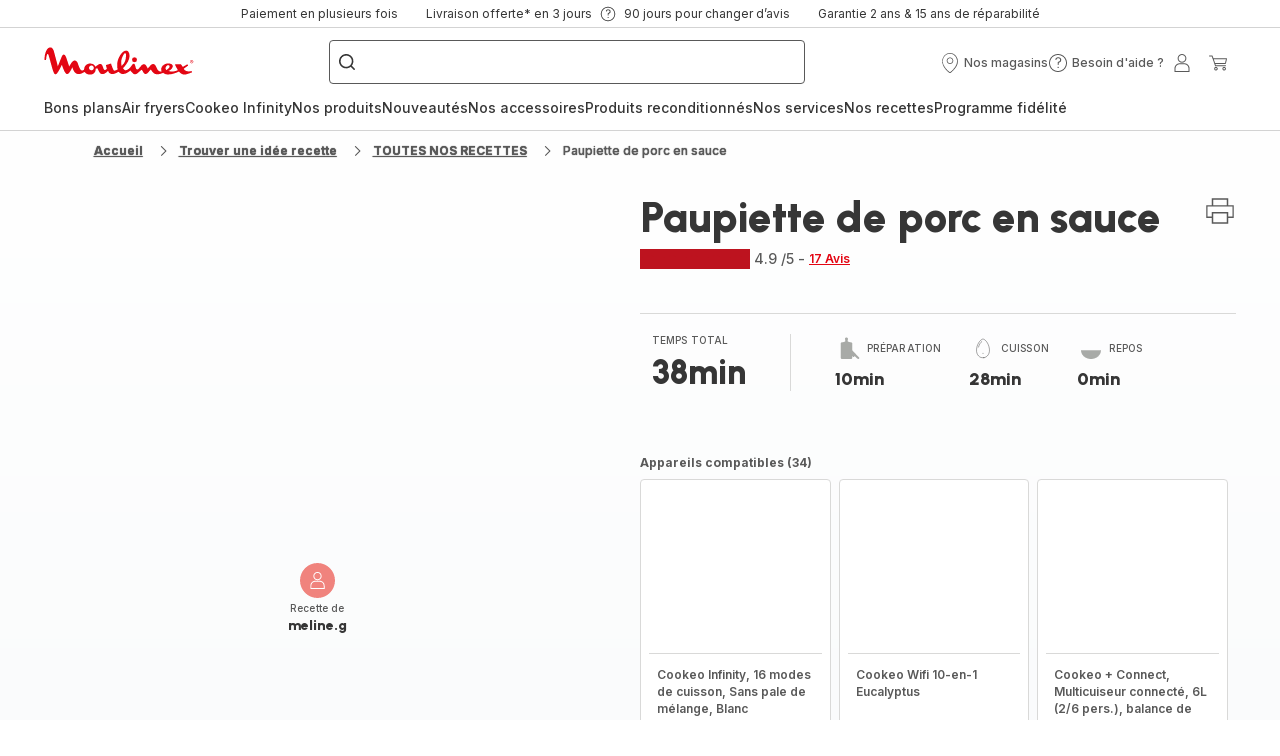

--- FILE ---
content_type: text/html; charset=utf-8
request_url: https://www.moulinex.fr/recette/detail/PRO/Paupiette%20de%20porc%20en%20sauce%20/1568158
body_size: 108753
content:
<!DOCTYPE html><html lang="fr-fr" dir="ltr"><head>
    <meta charset="utf-8">
    <title>Paupiette de porc en sauce - Recette Cookeo | Moulinex</title>
    <base href="/">
    <meta name="viewport" content="width=device-width, initial-scale=1">
    
    <link rel="preconnect" href="https://brandsites.api.groupe-seb.com" />
    <link rel="dns-prefetch" href="https://brandsites.api.groupe-seb.com" />
  
    <link rel="preconnect" href="https://twicpics.moulinex.fr" />
    <link rel="dns-prefetch" href="https://twicpics.moulinex.fr" />
  
    <link rel="alternate" hreflang="fr-FR" href="https://www.moulinex.fr/recette/detail/PRO/Paupiette+de+porc+en+sauce+/1568158" />
<link rel="alternate" hreflang="fr-BE" href="https://www.moulinex.be/fr/recette/detail/PRO/Paupiette+de+porc+en+sauce+/1568158" />
<link rel="alternate" hreflang="nl-BE" href="https://www.moulinex.be/nl/recette/detail/PRO/Paupiette+de+porc+en+sauce+/1568158" />

    
    <script>localStorage.setItem('spartacus⚿⚿language', '"fr_fr"')</script>
    <script type="text/javascript">
      const userAgent = navigator.userAgent;
      if (!(/bot|crawl|slurp|spider|mediapartners|Qualys/i.test(userAgent)) && !(userAgent === '' || userAgent === null || userAgent === undefined)) {
        ;window.NREUM||(NREUM={});NREUM.init={distributed_tracing:{enabled:true},privacy:{cookies_enabled:true},ajax:{deny_list:["bam.nr-data.net"]}};
        ;NREUM.loader_config={
          agentID: "1103312215",
          accountID: "1663259",
          trustKey: "1059767",
          xpid: 'VQABUlRWARABVFZSBQcCXl0E',
          licenseKey: "517787514b",
          applicationID: "1103312215"
        };
        ;NREUM.info={
          beacon:"bam.nr-data.net",
          errorBeacon:"bam.nr-data.net",
          licenseKey:"517787514b",
          applicationID:"1103312215",
          sa:1
        };
        ;/*! For license information please see nr-loader-full-1.299.0.min.js.LICENSE.txt */
(()=>{var e,t,r={8122:(e,t,r)=>{"use strict";r.d(t,{a:()=>i});var n=r(944);function i(e,t){try{if(!e||"object"!=typeof e)return(0,n.R)(3);if(!t||"object"!=typeof t)return(0,n.R)(4);const r=Object.create(Object.getPrototypeOf(t),Object.getOwnPropertyDescriptors(t)),o=0===Object.keys(r).length?e:r;for(let a in o)if(void 0!==e[a])try{if(null===e[a]){r[a]=null;continue}Array.isArray(e[a])&&Array.isArray(t[a])?r[a]=Array.from(new Set([...e[a],...t[a]])):"object"==typeof e[a]&&"object"==typeof t[a]?r[a]=i(e[a],t[a]):r[a]=e[a]}catch(e){r[a]||(0,n.R)(1,e)}return r}catch(e){(0,n.R)(2,e)}}},2555:(e,t,r)=>{"use strict";r.d(t,{D:()=>s,f:()=>a});var n=r(384),i=r(8122);const o={beacon:n.NT.beacon,errorBeacon:n.NT.errorBeacon,licenseKey:void 0,applicationID:void 0,sa:void 0,queueTime:void 0,applicationTime:void 0,ttGuid:void 0,user:void 0,account:void 0,product:void 0,extra:void 0,jsAttributes:{},userAttributes:void 0,atts:void 0,transactionName:void 0,tNamePlain:void 0};function a(e){try{return!!e.licenseKey&&!!e.errorBeacon&&!!e.applicationID}catch(e){return!1}}const s=e=>(0,i.a)(e,o)},7699:(e,t,r)=>{"use strict";r.d(t,{It:()=>i,No:()=>n,qh:()=>a,uh:()=>o});const n=16e3,i=1e6,o="NR_CONTAINER_AGENT",a="SESSION_ERROR"},9324:(e,t,r)=>{"use strict";r.d(t,{F3:()=>i,Xs:()=>o,Yq:()=>a,xv:()=>n});const n="1.299.0",i="PROD",o="CDN",a="^2.0.0-alpha.18"},6154:(e,t,r)=>{"use strict";r.d(t,{OF:()=>u,RI:()=>i,WN:()=>f,bv:()=>o,gm:()=>a,lR:()=>l,m:()=>c,mw:()=>s,sb:()=>d});var n=r(1863);const i="undefined"!=typeof window&&!!window.document,o="undefined"!=typeof WorkerGlobalScope&&("undefined"!=typeof self&&self instanceof WorkerGlobalScope&&self.navigator instanceof WorkerNavigator||"undefined"!=typeof globalThis&&globalThis instanceof WorkerGlobalScope&&globalThis.navigator instanceof WorkerNavigator),a=i?window:"undefined"!=typeof WorkerGlobalScope&&("undefined"!=typeof self&&self instanceof WorkerGlobalScope&&self||"undefined"!=typeof globalThis&&globalThis instanceof WorkerGlobalScope&&globalThis),s=Boolean("hidden"===a?.document?.visibilityState),c=""+a?.location,u=/iPad|iPhone|iPod/.test(a.navigator?.userAgent),d=u&&"undefined"==typeof SharedWorker,l=(()=>{const e=a.navigator?.userAgent?.match(/Firefox[/\s](\d+\.\d+)/);return Array.isArray(e)&&e.length>=2?+e[1]:0})(),f=Date.now()-(0,n.t)()},7295:(e,t,r)=>{"use strict";r.d(t,{Xv:()=>a,gX:()=>i,iW:()=>o});var n=[];function i(e){if(!e||o(e))return!1;if(0===n.length)return!0;for(var t=0;t<n.length;t++){var r=n[t];if("*"===r.hostname)return!1;if(s(r.hostname,e.hostname)&&c(r.pathname,e.pathname))return!1}return!0}function o(e){return void 0===e.hostname}function a(e){if(n=[],e&&e.length)for(var t=0;t<e.length;t++){let r=e[t];if(!r)continue;0===r.indexOf("http://")?r=r.substring(7):0===r.indexOf("https://")&&(r=r.substring(8));const i=r.indexOf("/");let o,a;i>0?(o=r.substring(0,i),a=r.substring(i)):(o=r,a="");let[s]=o.split(":");n.push({hostname:s,pathname:a})}}function s(e,t){return!(e.length>t.length)&&t.indexOf(e)===t.length-e.length}function c(e,t){return 0===e.indexOf("/")&&(e=e.substring(1)),0===t.indexOf("/")&&(t=t.substring(1)),""===e||e===t}},3241:(e,t,r)=>{"use strict";r.d(t,{W:()=>o});var n=r(6154);const i="newrelic";function o(e={}){try{n.gm.dispatchEvent(new CustomEvent(i,{detail:e}))}catch(e){}}},1687:(e,t,r)=>{"use strict";r.d(t,{Ak:()=>u,Ze:()=>f,x3:()=>d});var n=r(3241),i=r(7836),o=r(3606),a=r(860),s=r(2646);const c={};function u(e,t){const r={staged:!1,priority:a.P3[t]||0};l(e),c[e].get(t)||c[e].set(t,r)}function d(e,t){e&&c[e]&&(c[e].get(t)&&c[e].delete(t),p(e,t,!1),c[e].size&&h(e))}function l(e){if(!e)throw new Error("agentIdentifier required");c[e]||(c[e]=new Map)}function f(e="",t="feature",r=!1){if(l(e),!e||!c[e].get(t)||r)return p(e,t);c[e].get(t).staged=!0,h(e)}function h(e){const t=Array.from(c[e]);t.every((([e,t])=>t.staged))&&(t.sort(((e,t)=>e[1].priority-t[1].priority)),t.forEach((([t])=>{c[e].delete(t),p(e,t)})))}function p(e,t,r=!0){const a=e?i.ee.get(e):i.ee,c=o.i.handlers;if(!a.aborted&&a.backlog&&c){if((0,n.W)({agentIdentifier:e,type:"lifecycle",name:"drain",feature:t}),r){const e=a.backlog[t],r=c[t];if(r){for(let t=0;e&&t<e.length;++t)g(e[t],r);Object.entries(r).forEach((([e,t])=>{Object.values(t||{}).forEach((t=>{t[0]?.on&&t[0]?.context()instanceof s.y&&t[0].on(e,t[1])}))}))}}a.isolatedBacklog||delete c[t],a.backlog[t]=null,a.emit("drain-"+t,[])}}function g(e,t){var r=e[1];Object.values(t[r]||{}).forEach((t=>{var r=e[0];if(t[0]===r){var n=t[1],i=e[3],o=e[2];n.apply(i,o)}}))}},7836:(e,t,r)=>{"use strict";r.d(t,{P:()=>s,ee:()=>c});var n=r(384),i=r(8990),o=r(2646),a=r(5607);const s="nr@context:".concat(a.W),c=function e(t,r){var n={},a={},d={},l=!1;try{l=16===r.length&&u.initializedAgents?.[r]?.runtime.isolatedBacklog}catch(e){}var f={on:p,addEventListener:p,removeEventListener:function(e,t){var r=n[e];if(!r)return;for(var i=0;i<r.length;i++)r[i]===t&&r.splice(i,1)},emit:function(e,r,n,i,o){!1!==o&&(o=!0);if(c.aborted&&!i)return;t&&o&&t.emit(e,r,n);var s=h(n);g(e).forEach((e=>{e.apply(s,r)}));var u=v()[a[e]];u&&u.push([f,e,r,s]);return s},get:m,listeners:g,context:h,buffer:function(e,t){const r=v();if(t=t||"feature",f.aborted)return;Object.entries(e||{}).forEach((([e,n])=>{a[n]=t,t in r||(r[t]=[])}))},abort:function(){f._aborted=!0,Object.keys(f.backlog).forEach((e=>{delete f.backlog[e]}))},isBuffering:function(e){return!!v()[a[e]]},debugId:r,backlog:l?{}:t&&"object"==typeof t.backlog?t.backlog:{},isolatedBacklog:l};return Object.defineProperty(f,"aborted",{get:()=>{let e=f._aborted||!1;return e||(t&&(e=t.aborted),e)}}),f;function h(e){return e&&e instanceof o.y?e:e?(0,i.I)(e,s,(()=>new o.y(s))):new o.y(s)}function p(e,t){n[e]=g(e).concat(t)}function g(e){return n[e]||[]}function m(t){return d[t]=d[t]||e(f,t)}function v(){return f.backlog}}(void 0,"globalEE"),u=(0,n.Zm)();u.ee||(u.ee=c)},2646:(e,t,r)=>{"use strict";r.d(t,{y:()=>n});class n{constructor(e){this.contextId=e}}},9908:(e,t,r)=>{"use strict";r.d(t,{d:()=>n,p:()=>i});var n=r(7836).ee.get("handle");function i(e,t,r,i,o){o?(o.buffer([e],i),o.emit(e,t,r)):(n.buffer([e],i),n.emit(e,t,r))}},3606:(e,t,r)=>{"use strict";r.d(t,{i:()=>o});var n=r(9908);o.on=a;var i=o.handlers={};function o(e,t,r,o){a(o||n.d,i,e,t,r)}function a(e,t,r,i,o){o||(o="feature"),e||(e=n.d);var a=t[o]=t[o]||{};(a[r]=a[r]||[]).push([e,i])}},3878:(e,t,r)=>{"use strict";function n(e,t){return{capture:e,passive:!1,signal:t}}function i(e,t,r=!1,i){window.addEventListener(e,t,n(r,i))}function o(e,t,r=!1,i){document.addEventListener(e,t,n(r,i))}r.d(t,{DD:()=>o,jT:()=>n,sp:()=>i})},5607:(e,t,r)=>{"use strict";r.d(t,{W:()=>n});const n=(0,r(9566).bz)()},9566:(e,t,r)=>{"use strict";r.d(t,{LA:()=>s,ZF:()=>c,bz:()=>a,el:()=>u});var n=r(6154);const i="xxxxxxxx-xxxx-4xxx-yxxx-xxxxxxxxxxxx";function o(e,t){return e?15&e[t]:16*Math.random()|0}function a(){const e=n.gm?.crypto||n.gm?.msCrypto;let t,r=0;return e&&e.getRandomValues&&(t=e.getRandomValues(new Uint8Array(30))),i.split("").map((e=>"x"===e?o(t,r++).toString(16):"y"===e?(3&o()|8).toString(16):e)).join("")}function s(e){const t=n.gm?.crypto||n.gm?.msCrypto;let r,i=0;t&&t.getRandomValues&&(r=t.getRandomValues(new Uint8Array(e)));const a=[];for(var s=0;s<e;s++)a.push(o(r,i++).toString(16));return a.join("")}function c(){return s(16)}function u(){return s(32)}},2614:(e,t,r)=>{"use strict";r.d(t,{BB:()=>a,H3:()=>n,g:()=>u,iL:()=>c,tS:()=>s,uh:()=>i,wk:()=>o});const n="NRBA",i="SESSION",o=144e5,a=18e5,s={STARTED:"session-started",PAUSE:"session-pause",RESET:"session-reset",RESUME:"session-resume",UPDATE:"session-update"},c={SAME_TAB:"same-tab",CROSS_TAB:"cross-tab"},u={OFF:0,FULL:1,ERROR:2}},1863:(e,t,r)=>{"use strict";function n(){return Math.floor(performance.now())}r.d(t,{t:()=>n})},7485:(e,t,r)=>{"use strict";r.d(t,{D:()=>i});var n=r(6154);function i(e){if(0===(e||"").indexOf("data:"))return{protocol:"data"};try{const t=new URL(e,location.href),r={port:t.port,hostname:t.hostname,pathname:t.pathname,search:t.search,protocol:t.protocol.slice(0,t.protocol.indexOf(":")),sameOrigin:t.protocol===n.gm?.location?.protocol&&t.host===n.gm?.location?.host};return r.port&&""!==r.port||("http:"===t.protocol&&(r.port="80"),"https:"===t.protocol&&(r.port="443")),r.pathname&&""!==r.pathname?r.pathname.startsWith("/")||(r.pathname="/".concat(r.pathname)):r.pathname="/",r}catch(e){return{}}}},944:(e,t,r)=>{"use strict";r.d(t,{R:()=>i});var n=r(3241);function i(e,t){"function"==typeof console.debug&&(console.debug("New Relic Warning: https://github.com/newrelic/newrelic-browser-agent/blob/main/docs/warning-codes.md#".concat(e),t),(0,n.W)({agentIdentifier:null,drained:null,type:"data",name:"warn",feature:"warn",data:{code:e,secondary:t}}))}},5701:(e,t,r)=>{"use strict";r.d(t,{B:()=>o,t:()=>a});var n=r(3241);const i=new Set,o={};function a(e,t){const r=t.agentIdentifier;o[r]??={},e&&"object"==typeof e&&(i.has(r)||(t.ee.emit("rumresp",[e]),o[r]=e,i.add(r),(0,n.W)({agentIdentifier:r,loaded:!0,drained:!0,type:"lifecycle",name:"load",feature:void 0,data:e})))}},8990:(e,t,r)=>{"use strict";r.d(t,{I:()=>i});var n=Object.prototype.hasOwnProperty;function i(e,t,r){if(n.call(e,t))return e[t];var i=r();if(Object.defineProperty&&Object.keys)try{return Object.defineProperty(e,t,{value:i,writable:!0,enumerable:!1}),i}catch(e){}return e[t]=i,i}},6389:(e,t,r)=>{"use strict";function n(e,t=500,r={}){const n=r?.leading||!1;let i;return(...r)=>{n&&void 0===i&&(e.apply(this,r),i=setTimeout((()=>{i=clearTimeout(i)}),t)),n||(clearTimeout(i),i=setTimeout((()=>{e.apply(this,r)}),t))}}function i(e){let t=!1;return(...r)=>{t||(t=!0,e.apply(this,r))}}r.d(t,{J:()=>i,s:()=>n})},1910:(e,t,r)=>{"use strict";r.d(t,{i:()=>o});var n=r(944);const i=new Map;function o(...e){return e.every((e=>{if(i.has(e))return i.get(e);const t="function"==typeof e&&e.toString().includes("[native code]");return t||(0,n.R)(64,e?.name||e?.toString()),i.set(e,t),t}))}},3304:(e,t,r)=>{"use strict";r.d(t,{A:()=>o});var n=r(7836);const i=()=>{const e=new WeakSet;return(t,r)=>{if("object"==typeof r&&null!==r){if(e.has(r))return;e.add(r)}return r}};function o(e){try{return JSON.stringify(e,i())??""}catch(e){try{n.ee.emit("internal-error",[e])}catch(e){}return""}}},3496:(e,t,r)=>{"use strict";function n(e){return!e||!(!e.licenseKey||!e.applicationID)}function i(e,t){return!e||e.licenseKey===t.info.licenseKey&&e.applicationID===t.info.applicationID}r.d(t,{A:()=>i,I:()=>n})},5289:(e,t,r)=>{"use strict";r.d(t,{GG:()=>o,Qr:()=>s,sB:()=>a});var n=r(3878);function i(){return"undefined"==typeof document||"complete"===document.readyState}function o(e,t){if(i())return e();(0,n.sp)("load",e,t)}function a(e){if(i())return e();(0,n.DD)("DOMContentLoaded",e)}function s(e){if(i())return e();(0,n.sp)("popstate",e)}},384:(e,t,r)=>{"use strict";r.d(t,{NT:()=>a,US:()=>d,Zm:()=>s,bQ:()=>u,dV:()=>c,pV:()=>l});var n=r(6154),i=r(1863),o=r(1910);const a={beacon:"bam.nr-data.net",errorBeacon:"bam.nr-data.net"};function s(){return n.gm.NREUM||(n.gm.NREUM={}),void 0===n.gm.newrelic&&(n.gm.newrelic=n.gm.NREUM),n.gm.NREUM}function c(){let e=s();return e.o||(e.o={ST:n.gm.setTimeout,SI:n.gm.setImmediate||n.gm.setInterval,CT:n.gm.clearTimeout,XHR:n.gm.XMLHttpRequest,REQ:n.gm.Request,EV:n.gm.Event,PR:n.gm.Promise,MO:n.gm.MutationObserver,FETCH:n.gm.fetch,WS:n.gm.WebSocket},(0,o.i)(...Object.values(e.o))),e}function u(e,t){let r=s();r.initializedAgents??={},t.initializedAt={ms:(0,i.t)(),date:new Date},r.initializedAgents[e]=t}function d(e,t){s()[e]=t}function l(){return function(){let e=s();const t=e.info||{};e.info={beacon:a.beacon,errorBeacon:a.errorBeacon,...t}}(),function(){let e=s();const t=e.init||{};e.init={...t}}(),c(),function(){let e=s();const t=e.loader_config||{};e.loader_config={...t}}(),s()}},2843:(e,t,r)=>{"use strict";r.d(t,{u:()=>i});var n=r(3878);function i(e,t=!1,r,i){(0,n.DD)("visibilitychange",(function(){if(t)return void("hidden"===document.visibilityState&&e());e(document.visibilityState)}),r,i)}},8139:(e,t,r)=>{"use strict";r.d(t,{u:()=>f});var n=r(7836),i=r(3434),o=r(8990),a=r(6154);const s={},c=a.gm.XMLHttpRequest,u="addEventListener",d="removeEventListener",l="nr@wrapped:".concat(n.P);function f(e){var t=function(e){return(e||n.ee).get("events")}(e);if(s[t.debugId]++)return t;s[t.debugId]=1;var r=(0,i.YM)(t,!0);function f(e){r.inPlace(e,[u,d],"-",p)}function p(e,t){return e[1]}return"getPrototypeOf"in Object&&(a.RI&&h(document,f),c&&h(c.prototype,f),h(a.gm,f)),t.on(u+"-start",(function(e,t){var n=e[1];if(null!==n&&("function"==typeof n||"object"==typeof n)&&"newrelic"!==e[0]){var i=(0,o.I)(n,l,(function(){var e={object:function(){if("function"!=typeof n.handleEvent)return;return n.handleEvent.apply(n,arguments)},function:n}[typeof n];return e?r(e,"fn-",null,e.name||"anonymous"):n}));this.wrapped=e[1]=i}})),t.on(d+"-start",(function(e){e[1]=this.wrapped||e[1]})),t}function h(e,t,...r){let n=e;for(;"object"==typeof n&&!Object.prototype.hasOwnProperty.call(n,u);)n=Object.getPrototypeOf(n);n&&t(n,...r)}},3434:(e,t,r)=>{"use strict";r.d(t,{Jt:()=>o,YM:()=>u});var n=r(7836),i=r(5607);const o="nr@original:".concat(i.W),a=50;var s=Object.prototype.hasOwnProperty,c=!1;function u(e,t){return e||(e=n.ee),r.inPlace=function(e,t,n,i,o){n||(n="");const a="-"===n.charAt(0);for(let s=0;s<t.length;s++){const c=t[s],u=e[c];l(u)||(e[c]=r(u,a?c+n:n,i,c,o))}},r.flag=o,r;function r(t,r,n,c,u){return l(t)?t:(r||(r=""),nrWrapper[o]=t,function(e,t,r){if(Object.defineProperty&&Object.keys)try{return Object.keys(e).forEach((function(r){Object.defineProperty(t,r,{get:function(){return e[r]},set:function(t){return e[r]=t,t}})})),t}catch(e){d([e],r)}for(var n in e)s.call(e,n)&&(t[n]=e[n])}(t,nrWrapper,e),nrWrapper);function nrWrapper(){var o,s,l,f;let h;try{s=this,o=[...arguments],l="function"==typeof n?n(o,s):n||{}}catch(t){d([t,"",[o,s,c],l],e)}i(r+"start",[o,s,c],l,u);const p=performance.now();let g;try{return f=t.apply(s,o),g=performance.now(),f}catch(e){throw g=performance.now(),i(r+"err",[o,s,e],l,u),h=e,h}finally{const e=g-p,t={start:p,end:g,duration:e,isLongTask:e>=a,methodName:c,thrownError:h};t.isLongTask&&i("long-task",[t,s],l,u),i(r+"end",[o,s,f],l,u)}}}function i(r,n,i,o){if(!c||t){var a=c;c=!0;try{e.emit(r,n,i,t,o)}catch(t){d([t,r,n,i],e)}c=a}}}function d(e,t){t||(t=n.ee);try{t.emit("internal-error",e)}catch(e){}}function l(e){return!(e&&"function"==typeof e&&e.apply&&!e[o])}},9300:(e,t,r)=>{"use strict";r.d(t,{T:()=>n});const n=r(860).K7.ajax},3333:(e,t,r)=>{"use strict";r.d(t,{$v:()=>d,TZ:()=>n,Xh:()=>c,Zp:()=>i,kd:()=>u,mq:()=>s,nf:()=>a,qN:()=>o});const n=r(860).K7.genericEvents,i=["auxclick","click","copy","keydown","paste","scrollend"],o=["focus","blur"],a=4,s=1e3,c=2e3,u=["PageAction","UserAction","BrowserPerformance"],d={MARKS:"experimental.marks",MEASURES:"experimental.measures",RESOURCES:"experimental.resources"}},6774:(e,t,r)=>{"use strict";r.d(t,{T:()=>n});const n=r(860).K7.jserrors},993:(e,t,r)=>{"use strict";r.d(t,{A$:()=>o,ET:()=>a,TZ:()=>s,p_:()=>i});var n=r(860);const i={ERROR:"ERROR",WARN:"WARN",INFO:"INFO",DEBUG:"DEBUG",TRACE:"TRACE"},o={OFF:0,ERROR:1,WARN:2,INFO:3,DEBUG:4,TRACE:5},a="log",s=n.K7.logging},3785:(e,t,r)=>{"use strict";r.d(t,{R:()=>c,b:()=>u});var n=r(9908),i=r(1863),o=r(860),a=r(8154),s=r(993);function c(e,t,r={},c=s.p_.INFO,u,d=(0,i.t)()){(0,n.p)(a.xV,["API/logging/".concat(c.toLowerCase(),"/called")],void 0,o.K7.metrics,e),(0,n.p)(s.ET,[d,t,r,c,u],void 0,o.K7.logging,e)}function u(e){return"string"==typeof e&&Object.values(s.p_).some((t=>t===e.toUpperCase().trim()))}},8154:(e,t,r)=>{"use strict";r.d(t,{z_:()=>o,XG:()=>s,TZ:()=>n,rs:()=>i,xV:()=>a});r(6154),r(9566),r(384);const n=r(860).K7.metrics,i="sm",o="cm",a="storeSupportabilityMetrics",s="storeEventMetrics"},6630:(e,t,r)=>{"use strict";r.d(t,{T:()=>n});const n=r(860).K7.pageViewEvent},782:(e,t,r)=>{"use strict";r.d(t,{T:()=>n});const n=r(860).K7.pageViewTiming},6344:(e,t,r)=>{"use strict";r.d(t,{BB:()=>d,G4:()=>o,Qb:()=>l,TZ:()=>i,Ug:()=>a,_s:()=>s,bc:()=>u,yP:()=>c});var n=r(2614);const i=r(860).K7.sessionReplay,o={RECORD:"recordReplay",PAUSE:"pauseReplay",ERROR_DURING_REPLAY:"errorDuringReplay"},a=.12,s={DomContentLoaded:0,Load:1,FullSnapshot:2,IncrementalSnapshot:3,Meta:4,Custom:5},c={[n.g.ERROR]:15e3,[n.g.FULL]:3e5,[n.g.OFF]:0},u={RESET:{message:"Session was reset",sm:"Reset"},IMPORT:{message:"Recorder failed to import",sm:"Import"},TOO_MANY:{message:"429: Too Many Requests",sm:"Too-Many"},TOO_BIG:{message:"Payload was too large",sm:"Too-Big"},CROSS_TAB:{message:"Session Entity was set to OFF on another tab",sm:"Cross-Tab"},ENTITLEMENTS:{message:"Session Replay is not allowed and will not be started",sm:"Entitlement"}},d=5e3,l={API:"api",RESUME:"resume",SWITCH_TO_FULL:"switchToFull",INITIALIZE:"initialize",PRELOAD:"preload"}},5270:(e,t,r)=>{"use strict";r.d(t,{Aw:()=>a,SR:()=>o,rF:()=>s});var n=r(384),i=r(7767);function o(e){return!!(0,n.dV)().o.MO&&(0,i.V)(e)&&!0===e?.session_trace.enabled}function a(e){return!0===e?.session_replay.preload&&o(e)}function s(e,t){try{if("string"==typeof t?.type){if("password"===t.type.toLowerCase())return"*".repeat(e?.length||0);if(void 0!==t?.dataset?.nrUnmask||t?.classList?.contains("nr-unmask"))return e}}catch(e){}return"string"==typeof e?e.replace(/[\S]/g,"*"):"*".repeat(e?.length||0)}},3738:(e,t,r)=>{"use strict";r.d(t,{He:()=>i,Kp:()=>s,Lc:()=>u,Rz:()=>d,TZ:()=>n,bD:()=>o,d3:()=>a,jx:()=>l,sl:()=>f,uP:()=>c});const n=r(860).K7.sessionTrace,i="bstResource",o="resource",a="-start",s="-end",c="fn"+a,u="fn"+s,d="pushState",l=1e3,f=3e4},4234:(e,t,r)=>{"use strict";r.d(t,{W:()=>o});var n=r(7836),i=r(1687);class o{constructor(e,t){this.agentIdentifier=e,this.ee=n.ee.get(e),this.featureName=t,this.blocked=!1}deregisterDrain(){(0,i.x3)(this.agentIdentifier,this.featureName)}}},7767:(e,t,r)=>{"use strict";r.d(t,{V:()=>i});var n=r(6154);const i=e=>n.RI&&!0===e?.privacy.cookies_enabled},1741:(e,t,r)=>{"use strict";r.d(t,{W:()=>o});var n=r(944),i=r(4261);class o{#e(e,...t){if(this[e]!==o.prototype[e])return this[e](...t);(0,n.R)(35,e)}addPageAction(e,t){return this.#e(i.hG,e,t)}register(e){return this.#e(i.eY,e)}recordCustomEvent(e,t){return this.#e(i.fF,e,t)}setPageViewName(e,t){return this.#e(i.Fw,e,t)}setCustomAttribute(e,t,r){return this.#e(i.cD,e,t,r)}noticeError(e,t){return this.#e(i.o5,e,t)}setUserId(e){return this.#e(i.Dl,e)}setApplicationVersion(e){return this.#e(i.nb,e)}setErrorHandler(e){return this.#e(i.bt,e)}addRelease(e,t){return this.#e(i.k6,e,t)}log(e,t){return this.#e(i.$9,e,t)}start(){return this.#e(i.d3)}finished(e){return this.#e(i.BL,e)}recordReplay(){return this.#e(i.CH)}pauseReplay(){return this.#e(i.Tb)}addToTrace(e){return this.#e(i.U2,e)}setCurrentRouteName(e){return this.#e(i.PA,e)}interaction(){return this.#e(i.dT)}wrapLogger(e,t,r){return this.#e(i.Wb,e,t,r)}measure(e,t){return this.#e(i.V1,e,t)}}},4261:(e,t,r)=>{"use strict";r.d(t,{$9:()=>u,BL:()=>s,CH:()=>h,Dl:()=>R,Fw:()=>y,PA:()=>m,Pl:()=>n,Tb:()=>l,U2:()=>o,V1:()=>T,Wb:()=>w,bt:()=>b,cD:()=>v,d3:()=>x,dT:()=>c,eY:()=>p,fF:()=>f,hG:()=>i,k6:()=>a,nb:()=>g,o5:()=>d});const n="api-",i="addPageAction",o="addToTrace",a="addRelease",s="finished",c="interaction",u="log",d="noticeError",l="pauseReplay",f="recordCustomEvent",h="recordReplay",p="register",g="setApplicationVersion",m="setCurrentRouteName",v="setCustomAttribute",b="setErrorHandler",y="setPageViewName",R="setUserId",x="start",w="wrapLogger",T="measure"},5205:(e,t,r)=>{"use strict";r.d(t,{j:()=>A});var n=r(384),i=r(1741);var o=r(2555),a=r(3333);const s=e=>{if(!e||"string"!=typeof e)return!1;try{document.createDocumentFragment().querySelector(e)}catch{return!1}return!0};var c=r(2614),u=r(944),d=r(8122);const l="[data-nr-mask]",f=e=>(0,d.a)(e,(()=>{const e={feature_flags:[],experimental:{marks:!1,measures:!1,resources:!1},mask_selector:"*",block_selector:"[data-nr-block]",mask_input_options:{color:!1,date:!1,"datetime-local":!1,email:!1,month:!1,number:!1,range:!1,search:!1,tel:!1,text:!1,time:!1,url:!1,week:!1,textarea:!1,select:!1,password:!0}};return{ajax:{deny_list:void 0,block_internal:!0,enabled:!0,autoStart:!0},api:{allow_registered_children:!0,duplicate_registered_data:!1},distributed_tracing:{enabled:void 0,exclude_newrelic_header:void 0,cors_use_newrelic_header:void 0,cors_use_tracecontext_headers:void 0,allowed_origins:void 0},get feature_flags(){return e.feature_flags},set feature_flags(t){e.feature_flags=t},generic_events:{enabled:!0,autoStart:!0},harvest:{interval:30},jserrors:{enabled:!0,autoStart:!0},logging:{enabled:!0,autoStart:!0},metrics:{enabled:!0,autoStart:!0},obfuscate:void 0,page_action:{enabled:!0},page_view_event:{enabled:!0,autoStart:!0},page_view_timing:{enabled:!0,autoStart:!0},performance:{get capture_marks(){return e.feature_flags.includes(a.$v.MARKS)||e.experimental.marks},set capture_marks(t){e.experimental.marks=t},get capture_measures(){return e.feature_flags.includes(a.$v.MEASURES)||e.experimental.measures},set capture_measures(t){e.experimental.measures=t},capture_detail:!0,resources:{get enabled(){return e.feature_flags.includes(a.$v.RESOURCES)||e.experimental.resources},set enabled(t){e.experimental.resources=t},asset_types:[],first_party_domains:[],ignore_newrelic:!0}},privacy:{cookies_enabled:!0},proxy:{assets:void 0,beacon:void 0},session:{expiresMs:c.wk,inactiveMs:c.BB},session_replay:{autoStart:!0,enabled:!1,preload:!1,sampling_rate:10,error_sampling_rate:100,collect_fonts:!1,inline_images:!1,fix_stylesheets:!0,mask_all_inputs:!0,get mask_text_selector(){return e.mask_selector},set mask_text_selector(t){s(t)?e.mask_selector="".concat(t,",").concat(l):""===t||null===t?e.mask_selector=l:(0,u.R)(5,t)},get block_class(){return"nr-block"},get ignore_class(){return"nr-ignore"},get mask_text_class(){return"nr-mask"},get block_selector(){return e.block_selector},set block_selector(t){s(t)?e.block_selector+=",".concat(t):""!==t&&(0,u.R)(6,t)},get mask_input_options(){return e.mask_input_options},set mask_input_options(t){t&&"object"==typeof t?e.mask_input_options={...t,password:!0}:(0,u.R)(7,t)}},session_trace:{enabled:!0,autoStart:!0},soft_navigations:{enabled:!0,autoStart:!0},spa:{enabled:!0,autoStart:!0},ssl:void 0,user_actions:{enabled:!0,elementAttributes:["id","className","tagName","type"]}}})());var h=r(6154),p=r(9324);let g=0;const m={buildEnv:p.F3,distMethod:p.Xs,version:p.xv,originTime:h.WN},v={appMetadata:{},customTransaction:void 0,denyList:void 0,disabled:!1,entityManager:void 0,harvester:void 0,isolatedBacklog:!1,isRecording:!1,loaderType:void 0,maxBytes:3e4,obfuscator:void 0,onerror:void 0,ptid:void 0,releaseIds:{},session:void 0,timeKeeper:void 0,jsAttributesMetadata:{bytes:0},get harvestCount(){return++g}},b=e=>{const t=(0,d.a)(e,v),r=Object.keys(m).reduce(((e,t)=>(e[t]={value:m[t],writable:!1,configurable:!0,enumerable:!0},e)),{});return Object.defineProperties(t,r)};var y=r(5701);const R=e=>{const t=e.startsWith("http");e+="/",r.p=t?e:"https://"+e};var x=r(7836),w=r(3241);const T={accountID:void 0,trustKey:void 0,agentID:void 0,licenseKey:void 0,applicationID:void 0,xpid:void 0},E=e=>(0,d.a)(e,T),_=new Set;function A(e,t={},r,a){let{init:s,info:c,loader_config:u,runtime:d={},exposed:l=!0}=t;if(!c){const e=(0,n.pV)();s=e.init,c=e.info,u=e.loader_config}e.init=f(s||{}),e.loader_config=E(u||{}),c.jsAttributes??={},h.bv&&(c.jsAttributes.isWorker=!0),e.info=(0,o.D)(c);const p=e.init,g=[c.beacon,c.errorBeacon];_.has(e.agentIdentifier)||(p.proxy.assets&&(R(p.proxy.assets),g.push(p.proxy.assets)),p.proxy.beacon&&g.push(p.proxy.beacon),e.beacons=[...g],function(e){const t=(0,n.pV)();Object.getOwnPropertyNames(i.W.prototype).forEach((r=>{const n=i.W.prototype[r];if("function"!=typeof n||"constructor"===n)return;let o=t[r];e[r]&&!1!==e.exposed&&"micro-agent"!==e.runtime?.loaderType&&(t[r]=(...t)=>{const n=e[r](...t);return o?o(...t):n})}))}(e),(0,n.US)("activatedFeatures",y.B),e.runSoftNavOverSpa&&=!0===p.soft_navigations.enabled&&p.feature_flags.includes("soft_nav")),d.denyList=[...p.ajax.deny_list||[],...p.ajax.block_internal?g:[]],d.ptid=e.agentIdentifier,d.loaderType=r,e.runtime=b(d),_.has(e.agentIdentifier)||(e.ee=x.ee.get(e.agentIdentifier),e.exposed=l,(0,w.W)({agentIdentifier:e.agentIdentifier,drained:!!y.B?.[e.agentIdentifier],type:"lifecycle",name:"initialize",feature:void 0,data:e.config})),_.add(e.agentIdentifier)}},8374:(e,t,r)=>{r.nc=(()=>{try{return document?.currentScript?.nonce}catch(e){}return""})()},860:(e,t,r)=>{"use strict";r.d(t,{$J:()=>d,K7:()=>c,P3:()=>u,XX:()=>i,Yy:()=>s,df:()=>o,qY:()=>n,v4:()=>a});const n="events",i="jserrors",o="browser/blobs",a="rum",s="browser/logs",c={ajax:"ajax",genericEvents:"generic_events",jserrors:i,logging:"logging",metrics:"metrics",pageAction:"page_action",pageViewEvent:"page_view_event",pageViewTiming:"page_view_timing",sessionReplay:"session_replay",sessionTrace:"session_trace",softNav:"soft_navigations",spa:"spa"},u={[c.pageViewEvent]:1,[c.pageViewTiming]:2,[c.metrics]:3,[c.jserrors]:4,[c.spa]:5,[c.ajax]:6,[c.sessionTrace]:7,[c.softNav]:8,[c.sessionReplay]:9,[c.logging]:10,[c.genericEvents]:11},d={[c.pageViewEvent]:a,[c.pageViewTiming]:n,[c.ajax]:n,[c.spa]:n,[c.softNav]:n,[c.metrics]:i,[c.jserrors]:i,[c.sessionTrace]:o,[c.sessionReplay]:o,[c.logging]:s,[c.genericEvents]:"ins"}}},n={};function i(e){var t=n[e];if(void 0!==t)return t.exports;var o=n[e]={exports:{}};return r[e](o,o.exports,i),o.exports}i.m=r,i.d=(e,t)=>{for(var r in t)i.o(t,r)&&!i.o(e,r)&&Object.defineProperty(e,r,{enumerable:!0,get:t[r]})},i.f={},i.e=e=>Promise.all(Object.keys(i.f).reduce(((t,r)=>(i.f[r](e,t),t)),[])),i.u=e=>({95:"nr-full-compressor",222:"nr-full-recorder",891:"nr-full"}[e]+"-1.299.0.min.js"),i.o=(e,t)=>Object.prototype.hasOwnProperty.call(e,t),e={},t="NRBA-1.299.0.PROD:",i.l=(r,n,o,a)=>{if(e[r])e[r].push(n);else{var s,c;if(void 0!==o)for(var u=document.getElementsByTagName("script"),d=0;d<u.length;d++){var l=u[d];if(l.getAttribute("src")==r||l.getAttribute("data-webpack")==t+o){s=l;break}}if(!s){c=!0;var f={891:"sha512-mDMx3jS+hIoGS7tBseu+k2zPqU6n6pTJOQvDTXT2ppatJ1HNnA/VkWCHmab8Rhd+19YfmlUmCEUc1xlWzCmcCw==",222:"sha512-haqQ9y3REbdlfINdzlM/4nAg4OdftO7z40XdwKda202eUWojGcyKOpa60y4hJokwI6oZc/+jiDFE2GhDFIVWww==",95:"sha512-nLMcl84yLIeO2Nd/BH+0MvCtfl8PEYVG29NrIaF7drt9ereKcCGbmR1CK9c/ey9k4Y3eBm8LukySzppjj5Ll2g=="};(s=document.createElement("script")).charset="utf-8",s.timeout=120,i.nc&&s.setAttribute("nonce",i.nc),s.setAttribute("data-webpack",t+o),s.src=r,0!==s.src.indexOf(window.location.origin+"/")&&(s.crossOrigin="anonymous"),f[a]&&(s.integrity=f[a])}e[r]=[n];var h=(t,n)=>{s.onerror=s.onload=null,clearTimeout(p);var i=e[r];if(delete e[r],s.parentNode&&s.parentNode.removeChild(s),i&&i.forEach((e=>e(n))),t)return t(n)},p=setTimeout(h.bind(null,void 0,{type:"timeout",target:s}),12e4);s.onerror=h.bind(null,s.onerror),s.onload=h.bind(null,s.onload),c&&document.head.appendChild(s)}},i.r=e=>{"undefined"!=typeof Symbol&&Symbol.toStringTag&&Object.defineProperty(e,Symbol.toStringTag,{value:"Module"}),Object.defineProperty(e,"__esModule",{value:!0})},i.p="https://js-agent.newrelic.com/",(()=>{var e={85:0,959:0};i.f.j=(t,r)=>{var n=i.o(e,t)?e[t]:void 0;if(0!==n)if(n)r.push(n[2]);else{var o=new Promise(((r,i)=>n=e[t]=[r,i]));r.push(n[2]=o);var a=i.p+i.u(t),s=new Error;i.l(a,(r=>{if(i.o(e,t)&&(0!==(n=e[t])&&(e[t]=void 0),n)){var o=r&&("load"===r.type?"missing":r.type),a=r&&r.target&&r.target.src;s.message="Loading chunk "+t+" failed.\n("+o+": "+a+")",s.name="ChunkLoadError",s.type=o,s.request=a,n[1](s)}}),"chunk-"+t,t)}};var t=(t,r)=>{var n,o,[a,s,c]=r,u=0;if(a.some((t=>0!==e[t]))){for(n in s)i.o(s,n)&&(i.m[n]=s[n]);if(c)c(i)}for(t&&t(r);u<a.length;u++)o=a[u],i.o(e,o)&&e[o]&&e[o][0](),e[o]=0},r=self["webpackChunk:NRBA-1.299.0.PROD"]=self["webpackChunk:NRBA-1.299.0.PROD"]||[];r.forEach(t.bind(null,0)),r.push=t.bind(null,r.push.bind(r))})(),(()=>{"use strict";i(8374);var e=i(9566),t=i(1741);class r extends t.W{agentIdentifier=(0,e.LA)(16)}var n=i(860);const o=Object.values(n.K7);var a=i(5205);var s=i(9908),c=i(1863),u=i(4261),d=i(3241),l=i(944),f=i(5701),h=i(8154);function p(e,t,i,o){const a=o||i;!a||a[e]&&a[e]!==r.prototype[e]||(a[e]=function(){(0,s.p)(h.xV,["API/"+e+"/called"],void 0,n.K7.metrics,i.ee),(0,d.W)({agentIdentifier:i.agentIdentifier,drained:!!f.B?.[i.agentIdentifier],type:"data",name:"api",feature:u.Pl+e,data:{}});try{return t.apply(this,arguments)}catch(e){(0,l.R)(23,e)}})}function g(e,t,r,n,i){const o=e.info;null===r?delete o.jsAttributes[t]:o.jsAttributes[t]=r,(i||null===r)&&(0,s.p)(u.Pl+n,[(0,c.t)(),t,r],void 0,"session",e.ee)}var m=i(1687),v=i(4234),b=i(5289),y=i(6154),R=i(5270),x=i(7767),w=i(6389),T=i(7699);class E extends v.W{constructor(e,t){super(e.agentIdentifier,t),this.agentRef=e,this.abortHandler=void 0,this.featAggregate=void 0,this.onAggregateImported=void 0,this.deferred=Promise.resolve(),!1===e.init[this.featureName].autoStart?this.deferred=new Promise(((t,r)=>{this.ee.on("manual-start-all",(0,w.J)((()=>{(0,m.Ak)(e.agentIdentifier,this.featureName),t()})))})):(0,m.Ak)(e.agentIdentifier,t)}importAggregator(e,t,r={}){if(this.featAggregate)return;let n;this.onAggregateImported=new Promise((e=>{n=e}));const o=async()=>{let o;await this.deferred;try{if((0,x.V)(e.init)){const{setupAgentSession:t}=await i.e(891).then(i.bind(i,8766));o=t(e)}}catch(e){(0,l.R)(20,e),this.ee.emit("internal-error",[e]),(0,s.p)(T.qh,[e],void 0,this.featureName,this.ee)}try{if(!this.#t(this.featureName,o,e.init))return(0,m.Ze)(this.agentIdentifier,this.featureName),void n(!1);const{Aggregate:i}=await t();this.featAggregate=new i(e,r),e.runtime.harvester.initializedAggregates.push(this.featAggregate),n(!0)}catch(e){(0,l.R)(34,e),this.abortHandler?.(),(0,m.Ze)(this.agentIdentifier,this.featureName,!0),n(!1),this.ee&&this.ee.abort()}};y.RI?(0,b.GG)((()=>o()),!0):o()}#t(e,t,r){if(this.blocked)return!1;switch(e){case n.K7.sessionReplay:return(0,R.SR)(r)&&!!t;case n.K7.sessionTrace:return!!t;default:return!0}}}var _=i(6630),A=i(2614);class S extends E{static featureName=_.T;constructor(e){var t;super(e,_.T),this.setupInspectionEvents(e.agentIdentifier),t=e,p(u.Fw,(function(e,r){"string"==typeof e&&("/"!==e.charAt(0)&&(e="/"+e),t.runtime.customTransaction=(r||"http://custom.transaction")+e,(0,s.p)(u.Pl+u.Fw,[(0,c.t)()],void 0,void 0,t.ee))}),t),this.ee.on("api-send-rum",((e,t)=>(0,s.p)("send-rum",[e,t],void 0,this.featureName,this.ee))),this.importAggregator(e,(()=>i.e(891).then(i.bind(i,7550))))}setupInspectionEvents(e){const t=(t,r)=>{t&&(0,d.W)({agentIdentifier:e,timeStamp:t.timeStamp,loaded:"complete"===t.target.readyState,type:"window",name:r,data:t.target.location+""})};(0,b.sB)((e=>{t(e,"DOMContentLoaded")})),(0,b.GG)((e=>{t(e,"load")})),(0,b.Qr)((e=>{t(e,"navigate")})),this.ee.on(A.tS.UPDATE,((t,r)=>{(0,d.W)({agentIdentifier:e,type:"lifecycle",name:"session",data:r})}))}}var O=i(384);var N=i(2843),I=i(3878),P=i(782);class k extends E{static featureName=P.T;constructor(e){super(e,P.T),y.RI&&((0,N.u)((()=>(0,s.p)("docHidden",[(0,c.t)()],void 0,P.T,this.ee)),!0),(0,I.sp)("pagehide",(()=>(0,s.p)("winPagehide",[(0,c.t)()],void 0,P.T,this.ee))),this.importAggregator(e,(()=>i.e(891).then(i.bind(i,9917)))))}}class j extends E{static featureName=h.TZ;constructor(e){super(e,h.TZ),y.RI&&document.addEventListener("securitypolicyviolation",(e=>{(0,s.p)(h.xV,["Generic/CSPViolation/Detected"],void 0,this.featureName,this.ee)})),this.importAggregator(e,(()=>i.e(891).then(i.bind(i,6555))))}}var C=i(6774),L=i(3304);class H{constructor(e,t,r,n,i){this.name="UncaughtError",this.message="string"==typeof e?e:(0,L.A)(e),this.sourceURL=t,this.line=r,this.column=n,this.__newrelic=i}}function M(e){return F(e)?e:new H(void 0!==e?.message?e.message:e,e?.filename||e?.sourceURL,e?.lineno||e?.line,e?.colno||e?.col,e?.__newrelic,e?.cause)}function D(e){const t="Unhandled Promise Rejection: ";if(!e?.reason)return;if(F(e.reason)){try{e.reason.message.startsWith(t)||(e.reason.message=t+e.reason.message)}catch(e){}return M(e.reason)}const r=M(e.reason);return(r.message||"").startsWith(t)||(r.message=t+r.message),r}function K(e){if(e.error instanceof SyntaxError&&!/:\d+$/.test(e.error.stack?.trim())){const t=new H(e.message,e.filename,e.lineno,e.colno,e.error.__newrelic,e.cause);return t.name=SyntaxError.name,t}return F(e.error)?e.error:M(e)}function F(e){return e instanceof Error&&!!e.stack}function W(e,t,r,i,o=(0,c.t)()){"string"==typeof e&&(e=new Error(e)),(0,s.p)("err",[e,o,!1,t,r.runtime.isRecording,void 0,i],void 0,n.K7.jserrors,r.ee),(0,s.p)("uaErr",[],void 0,n.K7.genericEvents,r.ee)}var B=i(3496),U=i(993),G=i(3785);function V(e,{customAttributes:t={},level:r=U.p_.INFO}={},n,i,o=(0,c.t)()){(0,G.R)(n.ee,e,t,r,i,o)}function z(e,t,r,i,o=(0,c.t)()){(0,s.p)(u.Pl+u.hG,[o,e,t,i],void 0,n.K7.genericEvents,r.ee)}function Z(e){p(u.eY,(function(t){return function(e,t){const r={};let i,o;(0,l.R)(54,"newrelic.register"),e.init.api.allow_registered_children||(i=()=>(0,l.R)(55));t&&(0,B.I)(t)||(i=()=>(0,l.R)(48,t));const a={addPageAction:(n,i={})=>{u(z,[n,{...r,...i},e],t)},log:(n,i={})=>{u(V,[n,{...i,customAttributes:{...r,...i.customAttributes||{}}},e],t)},noticeError:(n,i={})=>{u(W,[n,{...r,...i},e],t)},setApplicationVersion:e=>{r["application.version"]=e},setCustomAttribute:(e,t)=>{r[e]=t},setUserId:e=>{r["enduser.id"]=e},metadata:{customAttributes:r,target:t,get connected(){return o||Promise.reject(new Error("Failed to connect"))}}};i?i():o=new Promise(((n,i)=>{try{const o=e.runtime?.entityManager;let s=!!o?.get().entityGuid,c=o?.getEntityGuidFor(t.licenseKey,t.applicationID),u=!!c;if(s&&u)t.entityGuid=c,n(a);else{const d=setTimeout((()=>i(new Error("Failed to connect - Timeout"))),15e3);function l(r){(0,B.A)(r,e)?s||=!0:t.licenseKey===r.licenseKey&&t.applicationID===r.applicationID&&(u=!0,t.entityGuid=r.entityGuid),s&&u&&(clearTimeout(d),e.ee.removeEventListener("entity-added",l),n(a))}e.ee.emit("api-send-rum",[r,t]),e.ee.on("entity-added",l)}}catch(f){i(f)}}));const u=async(t,r,a)=>{if(i)return i();const u=(0,c.t)();(0,s.p)(h.xV,["API/register/".concat(t.name,"/called")],void 0,n.K7.metrics,e.ee);try{await o;const n=e.init.api.duplicate_registered_data;(!0===n||Array.isArray(n)&&n.includes(a.entityGuid))&&t(...r,void 0,u),t(...r,a.entityGuid,u)}catch(e){(0,l.R)(50,e)}};return a}(e,t)}),e)}class q extends E{static featureName=C.T;constructor(e){var t;super(e,C.T),t=e,p(u.o5,((e,r)=>W(e,r,t)),t),function(e){p(u.bt,(function(t){e.runtime.onerror=t}),e)}(e),function(e){let t=0;p(u.k6,(function(e,r){++t>10||(this.runtime.releaseIds[e.slice(-200)]=(""+r).slice(-200))}),e)}(e),Z(e);try{this.removeOnAbort=new AbortController}catch(e){}this.ee.on("internal-error",((t,r)=>{this.abortHandler&&(0,s.p)("ierr",[M(t),(0,c.t)(),!0,{},e.runtime.isRecording,r],void 0,this.featureName,this.ee)})),y.gm.addEventListener("unhandledrejection",(t=>{this.abortHandler&&(0,s.p)("err",[D(t),(0,c.t)(),!1,{unhandledPromiseRejection:1},e.runtime.isRecording],void 0,this.featureName,this.ee)}),(0,I.jT)(!1,this.removeOnAbort?.signal)),y.gm.addEventListener("error",(t=>{this.abortHandler&&(0,s.p)("err",[K(t),(0,c.t)(),!1,{},e.runtime.isRecording],void 0,this.featureName,this.ee)}),(0,I.jT)(!1,this.removeOnAbort?.signal)),this.abortHandler=this.#r,this.importAggregator(e,(()=>i.e(891).then(i.bind(i,2176))))}#r(){this.removeOnAbort?.abort(),this.abortHandler=void 0}}var X=i(8990);let Y=1;function Q(e){const t=typeof e;return!e||"object"!==t&&"function"!==t?-1:e===y.gm?0:(0,X.I)(e,"nr@id",(function(){return Y++}))}function J(e){if("string"==typeof e&&e.length)return e.length;if("object"==typeof e){if("undefined"!=typeof ArrayBuffer&&e instanceof ArrayBuffer&&e.byteLength)return e.byteLength;if("undefined"!=typeof Blob&&e instanceof Blob&&e.size)return e.size;if(!("undefined"!=typeof FormData&&e instanceof FormData))try{return(0,L.A)(e).length}catch(e){return}}}var ee=i(8139),te=i(7836),re=i(3434);const ne={},ie=["open","send"];function oe(e){var t=e||te.ee;const r=function(e){return(e||te.ee).get("xhr")}(t);if(void 0===y.gm.XMLHttpRequest)return r;if(ne[r.debugId]++)return r;ne[r.debugId]=1,(0,ee.u)(t);var n=(0,re.YM)(r),i=y.gm.XMLHttpRequest,o=y.gm.MutationObserver,a=y.gm.Promise,s=y.gm.setInterval,c="readystatechange",u=["onload","onerror","onabort","onloadstart","onloadend","onprogress","ontimeout"],d=[],f=y.gm.XMLHttpRequest=function(e){const t=new i(e),o=r.context(t);try{r.emit("new-xhr",[t],o),t.addEventListener(c,(a=o,function(){var e=this;e.readyState>3&&!a.resolved&&(a.resolved=!0,r.emit("xhr-resolved",[],e)),n.inPlace(e,u,"fn-",b)}),(0,I.jT)(!1))}catch(e){(0,l.R)(15,e);try{r.emit("internal-error",[e])}catch(e){}}var a;return t};function h(e,t){n.inPlace(t,["onreadystatechange"],"fn-",b)}if(function(e,t){for(var r in e)t[r]=e[r]}(i,f),f.prototype=i.prototype,n.inPlace(f.prototype,ie,"-xhr-",b),r.on("send-xhr-start",(function(e,t){h(e,t),function(e){d.push(e),o&&(p?p.then(v):s?s(v):(g=-g,m.data=g))}(t)})),r.on("open-xhr-start",h),o){var p=a&&a.resolve();if(!s&&!a){var g=1,m=document.createTextNode(g);new o(v).observe(m,{characterData:!0})}}else t.on("fn-end",(function(e){e[0]&&e[0].type===c||v()}));function v(){for(var e=0;e<d.length;e++)h(0,d[e]);d.length&&(d=[])}function b(e,t){return t}return r}var ae="fetch-",se=ae+"body-",ce=["arrayBuffer","blob","json","text","formData"],ue=y.gm.Request,de=y.gm.Response,le="prototype";const fe={};function he(e){const t=function(e){return(e||te.ee).get("fetch")}(e);if(!(ue&&de&&y.gm.fetch))return t;if(fe[t.debugId]++)return t;function r(e,r,n){var i=e[r];"function"==typeof i&&(e[r]=function(){var e,r=[...arguments],o={};t.emit(n+"before-start",[r],o),o[te.P]&&o[te.P].dt&&(e=o[te.P].dt);var a=i.apply(this,r);return t.emit(n+"start",[r,e],a),a.then((function(e){return t.emit(n+"end",[null,e],a),e}),(function(e){throw t.emit(n+"end",[e],a),e}))})}return fe[t.debugId]=1,ce.forEach((e=>{r(ue[le],e,se),r(de[le],e,se)})),r(y.gm,"fetch",ae),t.on(ae+"end",(function(e,r){var n=this;if(r){var i=r.headers.get("content-length");null!==i&&(n.rxSize=i),t.emit(ae+"done",[null,r],n)}else t.emit(ae+"done",[e],n)})),t}var pe=i(7485);class ge{constructor(e){this.agentRef=e}generateTracePayload(t){const r=this.agentRef.loader_config;if(!this.shouldGenerateTrace(t)||!r)return null;var n=(r.accountID||"").toString()||null,i=(r.agentID||"").toString()||null,o=(r.trustKey||"").toString()||null;if(!n||!i)return null;var a=(0,e.ZF)(),s=(0,e.el)(),c=Date.now(),u={spanId:a,traceId:s,timestamp:c};return(t.sameOrigin||this.isAllowedOrigin(t)&&this.useTraceContextHeadersForCors())&&(u.traceContextParentHeader=this.generateTraceContextParentHeader(a,s),u.traceContextStateHeader=this.generateTraceContextStateHeader(a,c,n,i,o)),(t.sameOrigin&&!this.excludeNewrelicHeader()||!t.sameOrigin&&this.isAllowedOrigin(t)&&this.useNewrelicHeaderForCors())&&(u.newrelicHeader=this.generateTraceHeader(a,s,c,n,i,o)),u}generateTraceContextParentHeader(e,t){return"00-"+t+"-"+e+"-01"}generateTraceContextStateHeader(e,t,r,n,i){return i+"@nr=0-1-"+r+"-"+n+"-"+e+"----"+t}generateTraceHeader(e,t,r,n,i,o){if(!("function"==typeof y.gm?.btoa))return null;var a={v:[0,1],d:{ty:"Browser",ac:n,ap:i,id:e,tr:t,ti:r}};return o&&n!==o&&(a.d.tk=o),btoa((0,L.A)(a))}shouldGenerateTrace(e){return this.agentRef.init?.distributed_tracing?.enabled&&this.isAllowedOrigin(e)}isAllowedOrigin(e){var t=!1;const r=this.agentRef.init?.distributed_tracing;if(e.sameOrigin)t=!0;else if(r?.allowed_origins instanceof Array)for(var n=0;n<r.allowed_origins.length;n++){var i=(0,pe.D)(r.allowed_origins[n]);if(e.hostname===i.hostname&&e.protocol===i.protocol&&e.port===i.port){t=!0;break}}return t}excludeNewrelicHeader(){var e=this.agentRef.init?.distributed_tracing;return!!e&&!!e.exclude_newrelic_header}useNewrelicHeaderForCors(){var e=this.agentRef.init?.distributed_tracing;return!!e&&!1!==e.cors_use_newrelic_header}useTraceContextHeadersForCors(){var e=this.agentRef.init?.distributed_tracing;return!!e&&!!e.cors_use_tracecontext_headers}}var me=i(9300),ve=i(7295);function be(e){return"string"==typeof e?e:e instanceof(0,O.dV)().o.REQ?e.url:y.gm?.URL&&e instanceof URL?e.href:void 0}var ye=["load","error","abort","timeout"],Re=ye.length,xe=(0,O.dV)().o.REQ,we=(0,O.dV)().o.XHR;const Te="X-NewRelic-App-Data";class Ee extends E{static featureName=me.T;constructor(e){super(e,me.T),this.dt=new ge(e),this.handler=(e,t,r,n)=>(0,s.p)(e,t,r,n,this.ee);try{const e={xmlhttprequest:"xhr",fetch:"fetch",beacon:"beacon"};y.gm?.performance?.getEntriesByType("resource").forEach((t=>{if(t.initiatorType in e&&0!==t.responseStatus){const r={status:t.responseStatus},i={rxSize:t.transferSize,duration:Math.floor(t.duration),cbTime:0};_e(r,t.name),this.handler("xhr",[r,i,t.startTime,t.responseEnd,e[t.initiatorType]],void 0,n.K7.ajax)}}))}catch(e){}he(this.ee),oe(this.ee),function(e,t,r,i){function o(e){var t=this;t.totalCbs=0,t.called=0,t.cbTime=0,t.end=E,t.ended=!1,t.xhrGuids={},t.lastSize=null,t.loadCaptureCalled=!1,t.params=this.params||{},t.metrics=this.metrics||{},t.latestLongtaskEnd=0,e.addEventListener("load",(function(r){_(t,e)}),(0,I.jT)(!1)),y.lR||e.addEventListener("progress",(function(e){t.lastSize=e.loaded}),(0,I.jT)(!1))}function a(e){this.params={method:e[0]},_e(this,e[1]),this.metrics={}}function u(t,r){e.loader_config.xpid&&this.sameOrigin&&r.setRequestHeader("X-NewRelic-ID",e.loader_config.xpid);var n=i.generateTracePayload(this.parsedOrigin);if(n){var o=!1;n.newrelicHeader&&(r.setRequestHeader("newrelic",n.newrelicHeader),o=!0),n.traceContextParentHeader&&(r.setRequestHeader("traceparent",n.traceContextParentHeader),n.traceContextStateHeader&&r.setRequestHeader("tracestate",n.traceContextStateHeader),o=!0),o&&(this.dt=n)}}function d(e,r){var n=this.metrics,i=e[0],o=this;if(n&&i){var a=J(i);a&&(n.txSize=a)}this.startTime=(0,c.t)(),this.body=i,this.listener=function(e){try{"abort"!==e.type||o.loadCaptureCalled||(o.params.aborted=!0),("load"!==e.type||o.called===o.totalCbs&&(o.onloadCalled||"function"!=typeof r.onload)&&"function"==typeof o.end)&&o.end(r)}catch(e){try{t.emit("internal-error",[e])}catch(e){}}};for(var s=0;s<Re;s++)r.addEventListener(ye[s],this.listener,(0,I.jT)(!1))}function l(e,t,r){this.cbTime+=e,t?this.onloadCalled=!0:this.called+=1,this.called!==this.totalCbs||!this.onloadCalled&&"function"==typeof r.onload||"function"!=typeof this.end||this.end(r)}function f(e,t){var r=""+Q(e)+!!t;this.xhrGuids&&!this.xhrGuids[r]&&(this.xhrGuids[r]=!0,this.totalCbs+=1)}function p(e,t){var r=""+Q(e)+!!t;this.xhrGuids&&this.xhrGuids[r]&&(delete this.xhrGuids[r],this.totalCbs-=1)}function g(){this.endTime=(0,c.t)()}function m(e,r){r instanceof we&&"load"===e[0]&&t.emit("xhr-load-added",[e[1],e[2]],r)}function v(e,r){r instanceof we&&"load"===e[0]&&t.emit("xhr-load-removed",[e[1],e[2]],r)}function b(e,t,r){t instanceof we&&("onload"===r&&(this.onload=!0),("load"===(e[0]&&e[0].type)||this.onload)&&(this.xhrCbStart=(0,c.t)()))}function R(e,r){this.xhrCbStart&&t.emit("xhr-cb-time",[(0,c.t)()-this.xhrCbStart,this.onload,r],r)}function x(e){var t,r=e[1]||{};if("string"==typeof e[0]?0===(t=e[0]).length&&y.RI&&(t=""+y.gm.location.href):e[0]&&e[0].url?t=e[0].url:y.gm?.URL&&e[0]&&e[0]instanceof URL?t=e[0].href:"function"==typeof e[0].toString&&(t=e[0].toString()),"string"==typeof t&&0!==t.length){t&&(this.parsedOrigin=(0,pe.D)(t),this.sameOrigin=this.parsedOrigin.sameOrigin);var n=i.generateTracePayload(this.parsedOrigin);if(n&&(n.newrelicHeader||n.traceContextParentHeader))if(e[0]&&e[0].headers)s(e[0].headers,n)&&(this.dt=n);else{var o={};for(var a in r)o[a]=r[a];o.headers=new Headers(r.headers||{}),s(o.headers,n)&&(this.dt=n),e.length>1?e[1]=o:e.push(o)}}function s(e,t){var r=!1;return t.newrelicHeader&&(e.set("newrelic",t.newrelicHeader),r=!0),t.traceContextParentHeader&&(e.set("traceparent",t.traceContextParentHeader),t.traceContextStateHeader&&e.set("tracestate",t.traceContextStateHeader),r=!0),r}}function w(e,t){this.params={},this.metrics={},this.startTime=(0,c.t)(),this.dt=t,e.length>=1&&(this.target=e[0]),e.length>=2&&(this.opts=e[1]);var r=this.opts||{},n=this.target;_e(this,be(n));var i=(""+(n&&n instanceof xe&&n.method||r.method||"GET")).toUpperCase();this.params.method=i,this.body=r.body,this.txSize=J(r.body)||0}function T(e,t){if(this.endTime=(0,c.t)(),this.params||(this.params={}),(0,ve.iW)(this.params))return;let i;this.params.status=t?t.status:0,"string"==typeof this.rxSize&&this.rxSize.length>0&&(i=+this.rxSize);const o={txSize:this.txSize,rxSize:i,duration:(0,c.t)()-this.startTime};r("xhr",[this.params,o,this.startTime,this.endTime,"fetch"],this,n.K7.ajax)}function E(e){const t=this.params,i=this.metrics;if(!this.ended){this.ended=!0;for(let t=0;t<Re;t++)e.removeEventListener(ye[t],this.listener,!1);t.aborted||(0,ve.iW)(t)||(i.duration=(0,c.t)()-this.startTime,this.loadCaptureCalled||4!==e.readyState?null==t.status&&(t.status=0):_(this,e),i.cbTime=this.cbTime,r("xhr",[t,i,this.startTime,this.endTime,"xhr"],this,n.K7.ajax))}}function _(e,r){e.params.status=r.status;var i=function(e,t){var r=e.responseType;return"json"===r&&null!==t?t:"arraybuffer"===r||"blob"===r||"json"===r?J(e.response):"text"===r||""===r||void 0===r?J(e.responseText):void 0}(r,e.lastSize);if(i&&(e.metrics.rxSize=i),e.sameOrigin&&r.getAllResponseHeaders().indexOf(Te)>=0){var o=r.getResponseHeader(Te);o&&((0,s.p)(h.rs,["Ajax/CrossApplicationTracing/Header/Seen"],void 0,n.K7.metrics,t),e.params.cat=o.split(", ").pop())}e.loadCaptureCalled=!0}t.on("new-xhr",o),t.on("open-xhr-start",a),t.on("open-xhr-end",u),t.on("send-xhr-start",d),t.on("xhr-cb-time",l),t.on("xhr-load-added",f),t.on("xhr-load-removed",p),t.on("xhr-resolved",g),t.on("addEventListener-end",m),t.on("removeEventListener-end",v),t.on("fn-end",R),t.on("fetch-before-start",x),t.on("fetch-start",w),t.on("fn-start",b),t.on("fetch-done",T)}(e,this.ee,this.handler,this.dt),this.importAggregator(e,(()=>i.e(891).then(i.bind(i,3845))))}}function _e(e,t){var r=(0,pe.D)(t),n=e.params||e;n.hostname=r.hostname,n.port=r.port,n.protocol=r.protocol,n.host=r.hostname+":"+r.port,n.pathname=r.pathname,e.parsedOrigin=r,e.sameOrigin=r.sameOrigin}const Ae={},Se=["pushState","replaceState"];function Oe(e){const t=function(e){return(e||te.ee).get("history")}(e);return!y.RI||Ae[t.debugId]++||(Ae[t.debugId]=1,(0,re.YM)(t).inPlace(window.history,Se,"-")),t}var Ne=i(3738);function Ie(e){p(u.BL,(function(t=Date.now()){const r=t-y.WN;r<0&&(0,l.R)(62,t),(0,s.p)(h.XG,[u.BL,{time:r}],void 0,n.K7.metrics,e.ee),e.addToTrace({name:u.BL,start:t,origin:"nr"}),(0,s.p)(u.Pl+u.hG,[r,u.BL],void 0,n.K7.genericEvents,e.ee)}),e)}const{He:Pe,bD:ke,d3:je,Kp:Ce,TZ:Le,Lc:He,uP:Me,Rz:De}=Ne;class Ke extends E{static featureName=Le;constructor(e){var t;super(e,Le),t=e,p(u.U2,(function(e){if(!(e&&"object"==typeof e&&e.name&&e.start))return;const r={n:e.name,s:e.start-y.WN,e:(e.end||e.start)-y.WN,o:e.origin||"",t:"api"};r.s<0||r.e<0||r.e<r.s?(0,l.R)(61,{start:r.s,end:r.e}):(0,s.p)("bstApi",[r],void 0,n.K7.sessionTrace,t.ee)}),t),Ie(e);if(!(0,x.V)(e.init))return void this.deregisterDrain();const r=this.ee;let o;Oe(r),this.eventsEE=(0,ee.u)(r),this.eventsEE.on(Me,(function(e,t){this.bstStart=(0,c.t)()})),this.eventsEE.on(He,(function(e,t){(0,s.p)("bst",[e[0],t,this.bstStart,(0,c.t)()],void 0,n.K7.sessionTrace,r)})),r.on(De+je,(function(e){this.time=(0,c.t)(),this.startPath=location.pathname+location.hash})),r.on(De+Ce,(function(e){(0,s.p)("bstHist",[location.pathname+location.hash,this.startPath,this.time],void 0,n.K7.sessionTrace,r)}));try{o=new PerformanceObserver((e=>{const t=e.getEntries();(0,s.p)(Pe,[t],void 0,n.K7.sessionTrace,r)})),o.observe({type:ke,buffered:!0})}catch(e){}this.importAggregator(e,(()=>i.e(891).then(i.bind(i,6974))),{resourceObserver:o})}}var Fe=i(6344);class We extends E{static featureName=Fe.TZ;#n;recorder;constructor(e){var t;let r;super(e,Fe.TZ),t=e,p(u.CH,(function(){(0,s.p)(u.CH,[],void 0,n.K7.sessionReplay,t.ee)}),t),function(e){p(u.Tb,(function(){(0,s.p)(u.Tb,[],void 0,n.K7.sessionReplay,e.ee)}),e)}(e);try{r=JSON.parse(localStorage.getItem("".concat(A.H3,"_").concat(A.uh)))}catch(e){}(0,R.SR)(e.init)&&this.ee.on(Fe.G4.RECORD,(()=>this.#i())),this.#o(r)&&this.importRecorder().then((e=>{e.startRecording(Fe.Qb.PRELOAD,r?.sessionReplayMode)})),this.importAggregator(this.agentRef,(()=>i.e(891).then(i.bind(i,6167))),this),this.ee.on("err",(e=>{this.blocked||this.agentRef.runtime.isRecording&&(this.errorNoticed=!0,(0,s.p)(Fe.G4.ERROR_DURING_REPLAY,[e],void 0,this.featureName,this.ee))}))}#o(e){return e&&(e.sessionReplayMode===A.g.FULL||e.sessionReplayMode===A.g.ERROR)||(0,R.Aw)(this.agentRef.init)}importRecorder(){return this.recorder?Promise.resolve(this.recorder):(this.#n??=Promise.all([i.e(891),i.e(222)]).then(i.bind(i,8589)).then((({Recorder:e})=>(this.recorder=new e(this),this.recorder))).catch((e=>{throw this.ee.emit("internal-error",[e]),this.blocked=!0,e})),this.#n)}#i(){this.blocked||(this.featAggregate?this.featAggregate.mode!==A.g.FULL&&this.featAggregate.initializeRecording(A.g.FULL,!0,Fe.Qb.API):this.importRecorder().then((()=>{this.recorder.startRecording(Fe.Qb.API,A.g.FULL)})))}}var Be=i(3333);class Ue extends E{static featureName=Be.TZ;constructor(e){super(e,Be.TZ);const t=[e.init.page_action.enabled,e.init.performance.capture_marks,e.init.performance.capture_measures,e.init.user_actions.enabled,e.init.performance.resources.enabled];var r;if(r=e,p(u.hG,((e,t)=>z(e,t,r)),r),function(e){p(u.fF,(function(){(0,s.p)(u.Pl+u.fF,[(0,c.t)(),...arguments],void 0,n.K7.genericEvents,e.ee)}),e)}(e),Ie(e),Z(e),function(e){p(u.V1,(function(t,r){const i=(0,c.t)(),{start:o,end:a,customAttributes:d}=r||{},f={customAttributes:d||{}};if("object"!=typeof f.customAttributes||"string"!=typeof t||0===t.length)return void(0,l.R)(57);const h=(e,t)=>null==e?t:"number"==typeof e?e:e instanceof PerformanceMark?e.startTime:Number.NaN;if(f.start=h(o,0),f.end=h(a,i),Number.isNaN(f.start)||Number.isNaN(f.end))(0,l.R)(57);else{if(f.duration=f.end-f.start,!(f.duration<0))return(0,s.p)(u.Pl+u.V1,[f,t],void 0,n.K7.genericEvents,e.ee),f;(0,l.R)(58)}}),e)}(e),y.RI){if(e.init.user_actions.enabled&&(Be.Zp.forEach((e=>(0,I.sp)(e,(e=>(0,s.p)("ua",[e],void 0,this.featureName,this.ee)),!0))),Be.qN.forEach((e=>{const t=(0,w.s)((e=>{(0,s.p)("ua",[e],void 0,this.featureName,this.ee)}),500,{leading:!0});(0,I.sp)(e,t)}))),e.init.performance.resources.enabled&&y.gm.PerformanceObserver?.supportedEntryTypes.includes("resource")){new PerformanceObserver((e=>{e.getEntries().forEach((e=>{(0,s.p)("browserPerformance.resource",[e],void 0,this.featureName,this.ee)}))})).observe({type:"resource",buffered:!0})}const a=Oe(this.ee);function d(){a.emit("navChange")}a.on("pushState-end",d),a.on("replaceState-end",d),window.addEventListener("hashchange",d,(0,I.jT)(!0,this.removeOnAbort?.signal)),window.addEventListener("popstate",d,(0,I.jT)(!0,this.removeOnAbort?.signal))}try{this.removeOnAbort=new AbortController}catch(f){}function o(t){const r=(0,pe.D)(t);return e.beacons.includes(r.hostname+":"+r.port)}this.abortHandler=()=>{this.removeOnAbort?.abort(),this.abortHandler=void 0},y.gm.addEventListener("error",(()=>{(0,s.p)("uaErr",[],void 0,n.K7.genericEvents,this.ee)}),(0,I.jT)(!1,this.removeOnAbort?.signal)),he(this.ee),oe(this.ee),this.ee.on("open-xhr-start",((e,t)=>{o(e[1])||t.addEventListener("readystatechange",(()=>{2===t.readyState&&(0,s.p)("uaXhr",[],void 0,n.K7.genericEvents,this.ee)}))})),this.ee.on("fetch-start",(e=>{e.length>=1&&!o(be(e[0]))&&(0,s.p)("uaXhr",[],void 0,n.K7.genericEvents,this.ee)})),t.some((e=>e))?this.importAggregator(e,(()=>i.e(891).then(i.bind(i,8019)))):this.deregisterDrain()}}var Ge=i(2646);const Ve=new Map;function ze(e,t,r,n){if("object"!=typeof t||!t||"string"!=typeof r||!r||"function"!=typeof t[r])return(0,l.R)(29);const i=function(e){return(e||te.ee).get("logger")}(e),o=(0,re.YM)(i),a=new Ge.y(te.P);a.level=n.level,a.customAttributes=n.customAttributes;const s=t[r]?.[re.Jt]||t[r];return Ve.set(s,a),o.inPlace(t,[r],"wrap-logger-",(()=>Ve.get(s))),i}var Ze=i(1910);class qe extends E{static featureName=U.TZ;constructor(e){var t;super(e,U.TZ),t=e,p(u.$9,((e,r)=>V(e,r,t)),t),function(e){p(u.Wb,((t,r,{customAttributes:n={},level:i=U.p_.INFO}={})=>{ze(e.ee,t,r,{customAttributes:n,level:i})}),e)}(e),Z(e);const r=this.ee;["log","error","warn","info","debug","trace"].forEach((e=>{(0,Ze.i)(y.gm.console[e]),ze(r,y.gm.console,e,{level:"log"===e?"info":e})})),this.ee.on("wrap-logger-end",(function([e]){const{level:t,customAttributes:n}=this;(0,G.R)(r,e,n,t)})),this.importAggregator(e,(()=>i.e(891).then(i.bind(i,5288))))}}new class extends r{constructor(e){var t;(super(),y.gm)?(this.features={},(0,O.bQ)(this.agentIdentifier,this),this.desiredFeatures=new Set(e.features||[]),this.desiredFeatures.add(S),this.runSoftNavOverSpa=[...this.desiredFeatures].some((e=>e.featureName===n.K7.softNav)),(0,a.j)(this,e,e.loaderType||"agent"),t=this,p(u.cD,(function(e,r,n=!1){if("string"==typeof e){if(["string","number","boolean"].includes(typeof r)||null===r)return g(t,e,r,u.cD,n);(0,l.R)(40,typeof r)}else(0,l.R)(39,typeof e)}),t),function(e){p(u.Dl,(function(t){if("string"==typeof t||null===t)return g(e,"enduser.id",t,u.Dl,!0);(0,l.R)(41,typeof t)}),e)}(this),function(e){p(u.nb,(function(t){if("string"==typeof t||null===t)return g(e,"application.version",t,u.nb,!1);(0,l.R)(42,typeof t)}),e)}(this),function(e){p(u.d3,(function(){e.ee.emit("manual-start-all")}),e)}(this),this.run()):(0,l.R)(21)}get config(){return{info:this.info,init:this.init,loader_config:this.loader_config,runtime:this.runtime}}get api(){return this}run(){try{const e=function(e){const t={};return o.forEach((r=>{t[r]=!!e[r]?.enabled})),t}(this.init),t=[...this.desiredFeatures];t.sort(((e,t)=>n.P3[e.featureName]-n.P3[t.featureName])),t.forEach((t=>{if(!e[t.featureName]&&t.featureName!==n.K7.pageViewEvent)return;if(this.runSoftNavOverSpa&&t.featureName===n.K7.spa)return;if(!this.runSoftNavOverSpa&&t.featureName===n.K7.softNav)return;const r=function(e){switch(e){case n.K7.ajax:return[n.K7.jserrors];case n.K7.sessionTrace:return[n.K7.ajax,n.K7.pageViewEvent];case n.K7.sessionReplay:return[n.K7.sessionTrace];case n.K7.pageViewTiming:return[n.K7.pageViewEvent];default:return[]}}(t.featureName).filter((e=>!(e in this.features)));r.length>0&&(0,l.R)(36,{targetFeature:t.featureName,missingDependencies:r}),this.features[t.featureName]=new t(this)}))}catch(e){(0,l.R)(22,e);for(const e in this.features)this.features[e].abortHandler?.();const t=(0,O.Zm)();delete t.initializedAgents[this.agentIdentifier]?.features,delete this.sharedAggregator;return t.ee.get(this.agentIdentifier).abort(),!1}}}({features:[S,k,Ke,We,Ee,j,q,Ue,qe],loaderType:"pro"})})()})();

      }
    </script>
    <link rel="icon" type="image/x-icon" href="favicon.ico">
    <script>
      tc_vars = [];
    </script>
    <script type="text/javascript">
      (function (w, d, u, a) {
        w[a] =
          w[a] ||
          function () {
            var p = [];
            Array.prototype.push.apply(p, arguments);
            return (w[a].p = w[a].p || []).push(p);
          };
        var g = d.createElement('script');
        g.type = 'text/javascript';
        g.defer = true;
        g.async = true;
        g.src = u;
        var s = d.getElementsByTagName('script')[0];
        s.parentNode.insertBefore(g, s);
      })(window, document, 'https://sdk.skeepers.io/bus.js', 'skpBus');
    </script>
  <link rel="stylesheet" href="styles-GTDX6ELK.css"><script src="https://twicpics.moulinex.fr/?v1" async="" defer=""></script><style ng-app-id="ng">@charset "UTF-8";cx-storefront{display:flex;flex-direction:column;min-height:100%}cx-skip-link{display:none}[data-whatintent=keyboard] cx-skip-link{display:block}cx-page-layout{display:block}@media (max-width: 1279px){cx-page-layout:has(wc-product-details-page)~wc-live-chat sd-chat{bottom:9.6rem;right:1.2rem}}cx-page-slot{display:block;width:100%}cx-page-slot>*{display:block;position:relative;width:100%}cx-page-slot.PushBanner.ySEEmptySlot{min-height:inherit}body{display:block;height:100%}body.has-header-dark wc-breadcrumbs sd-breadcrumb li a:not([sd-button]),body.has-header-dark wc-breadcrumbs sd-breadcrumb li span,body.has-header-dark wc-breadcrumbs sd-breadcrumb sd-icon{color:#fff}body.has-header-dark .ProductDetailsPageTemplate wc-breadcrumbs sd-breadcrumb li a:not([sd-button]),body.has-header-dark .ProductDetailsPageTemplate wc-breadcrumbs sd-breadcrumb li span,body.has-header-dark .ProductDetailsPageTemplate wc-breadcrumbs sd-breadcrumb sd-icon{color:#595959}body.has-menu-scrolled wc-promo-banners,body.is-scrolled wc-promo-banners{display:none}body .cdk-overlay-container{z-index:1003}body wc-promo-banners{z-index:1000}body #main-header{z-index:5;position:sticky;top:0}body.is-alpha #main-header{height:0}body.is-alpha wc-breadcrumbs{position:absolute;top:calc(var(--headerHeight) * 1px)}@media (max-width: 1279px){body wc-breadcrumbs{top:2.8rem}}@media (max-width: 767px){body wc-breadcrumbs{top:1.2rem}}body #main-content{flex:1;position:relative;z-index:0}body #main-footer{position:relative;margin-top:auto;overflow-x:hidden}body .wc-spy-target{display:block;inset:0;position:absolute!important;z-index:-1}body .wc-title,body .wc-component{display:block;position:relative}body .wc-title:empty,body .wc-component:empty{display:none}@media (min-width: 0){body cx-page-slot>.wc-title:not(:empty){border-left:2rem solid transparent;border-right:2rem solid transparent}}@media (min-width: 768px){body cx-page-slot>.wc-title:not(:empty){border-left:2.8rem solid transparent;border-right:2.8rem solid transparent}}@media (min-width: 1280px){body cx-page-slot>.wc-title:not(:empty){border-left:4.4rem solid transparent;border-right:4.4rem solid transparent}}@media (min-width: 1600px){body cx-page-slot>.wc-title:not(:empty){border-left:6.4rem solid transparent;border-right:6.4rem solid transparent}}@media (min-width: 1280px){body cx-page-slot>.wc-title:not(:empty){max-width:58.3333333333%}}@media (min-width: 768px) and (max-width: 1279px){body cx-page-slot>.wc-title:not(:empty){max-width:83.3333333333%}}@media (max-width: 767px){body cx-page-slot>.wc-title:not(:empty){max-width:91.6666666667%}}body .wc-component:not(:empty).is-full-width{margin-right:auto;margin-left:auto;width:100%}@media (min-width: 0){body .wc-component:not(:empty).is-full-width{border-left:2rem solid transparent;border-right:2rem solid transparent}}@media (min-width: 768px){body .wc-component:not(:empty).is-full-width{border-left:2.8rem solid transparent;border-right:2.8rem solid transparent}}@media (min-width: 1280px){body .wc-component:not(:empty).is-full-width{border-left:4.4rem solid transparent;border-right:4.4rem solid transparent}}@media (min-width: 1600px){body .wc-component:not(:empty).is-full-width{border-left:6.4rem solid transparent;border-right:6.4rem solid transparent}}@media (min-width: 320px){body .wc-component:not(:empty).is-full-width{max-width:100%;margin-left:auto;margin-right:auto}}@media (min-width: 768px){body .wc-component:not(:empty).is-full-width{max-width:100%;margin-left:auto;margin-right:auto}}@media (min-width: 1280px){body .wc-component:not(:empty).is-full-width{max-width:100%;margin-left:auto;margin-right:auto}}@media (min-width: 1600px){body .wc-component:not(:empty).is-full-width{max-width:192rem;margin-left:auto;margin-right:auto}}body .wc-component:not(:empty).is-full-width>*:not(sd-heading){margin:auto}body .wc-component:not(:empty):not(.is-base){margin-right:auto;margin-left:auto;width:100%;margin:0 auto 9.6rem}@media (min-width: 0){body .wc-component:not(:empty):not(.is-base){border-left:2rem solid transparent;border-right:2rem solid transparent}}@media (min-width: 768px){body .wc-component:not(:empty):not(.is-base){border-left:2.8rem solid transparent;border-right:2.8rem solid transparent}}@media (min-width: 1280px){body .wc-component:not(:empty):not(.is-base){border-left:4.4rem solid transparent;border-right:4.4rem solid transparent}}@media (min-width: 1600px){body .wc-component:not(:empty):not(.is-base){border-left:6.4rem solid transparent;border-right:6.4rem solid transparent}}@media (min-width: 320px){body .wc-component:not(:empty):not(.is-base){max-width:100%;margin-left:auto;margin-right:auto}}@media (min-width: 768px){body .wc-component:not(:empty):not(.is-base){max-width:100%;margin-left:auto;margin-right:auto}}@media (min-width: 1280px){body .wc-component:not(:empty):not(.is-base){max-width:100%;margin-left:auto;margin-right:auto}}@media (min-width: 1600px){body .wc-component:not(:empty):not(.is-base){max-width:192rem;margin-left:auto;margin-right:auto}}@media (max-width: 1279px){body .wc-component:not(:empty):not(.is-base)>*:not(sd-heading){max-width:100%}}@media (min-width: 1280px){body .wc-component:not(:empty):not(.is-base)>*:not(sd-heading){max-width:91.6666666667%}}@media (min-width: 1600px){body .wc-component:not(:empty):not(.is-base)>*:not(sd-heading){max-width:83.3333333333%}}@media (max-width: 1599px){body .wc-component:not(:empty):not(.is-base){margin:0 auto 6.4rem}}@media (max-width: 767px){body .wc-component:not(:empty):not(.is-base){margin:0 auto 4.4rem}}body .wc-component:not(:empty):not(.is-base)+wc-footnote.wc-component,body .wc-component:not(:empty):not(.is-base)+wc-cms-link-ds.wc-component{margin-top:-6.8rem}@media (max-width: 1599px){body .wc-component:not(:empty):not(.is-base)+wc-footnote.wc-component,body .wc-component:not(:empty):not(.is-base)+wc-cms-link-ds.wc-component{margin-top:-4.4rem}}@media (max-width: 767px){body .wc-component:not(:empty):not(.is-base)+wc-footnote.wc-component,body .wc-component:not(:empty):not(.is-base)+wc-cms-link-ds.wc-component{margin-top:calc(-4.4rem + 2.8rem)}}body .wc-component>sd-title:not(:empty),body .wc-component>sd-heading:not(:empty),body .wc-title:not(:empty),body .wc-template>sd-title:not(:empty),body .wc-template>sd-heading:not(:empty){margin:9.6rem auto 2.8rem}@media (max-width: 1599px){body .wc-component>sd-title:not(:empty),body .wc-component>sd-heading:not(:empty),body .wc-title:not(:empty),body .wc-template>sd-title:not(:empty),body .wc-template>sd-heading:not(:empty){margin:6.4rem auto 2.8rem}}@media (max-width: 767px){body .wc-component>sd-title:not(:empty),body .wc-component>sd-heading:not(:empty),body .wc-title:not(:empty),body .wc-template>sd-title:not(:empty),body .wc-template>sd-heading:not(:empty){margin:4.4rem auto 2.8rem}}@media (max-width: 767px){body .wc-component>sd-title:not(:empty),body .wc-component>sd-heading:not(:empty),body .wc-title:not(:empty),body .wc-template>sd-title:not(:empty),body .wc-template>sd-heading:not(:empty){flex-basis:91.6666666667%;max-width:91.6666666667%}}@media (min-width: 768px){body .wc-component>sd-title:not(:empty),body .wc-component>sd-heading:not(:empty),body .wc-title:not(:empty),body .wc-template>sd-title:not(:empty),body .wc-template>sd-heading:not(:empty){flex-basis:83.3333333333%;max-width:83.3333333333%}}@media (min-width: 1600px){body .wc-component>sd-title:not(:empty),body .wc-component>sd-heading:not(:empty),body .wc-title:not(:empty),body .wc-template>sd-title:not(:empty),body .wc-template>sd-heading:not(:empty){flex-basis:58.3333333333%;max-width:58.3333333333%}}body wc-footnote{margin-right:auto;margin-left:auto;width:100%}@media (min-width: 0){body wc-footnote{padding-left:2rem;padding-right:2rem}}@media (min-width: 768px){body wc-footnote{padding-left:2.8rem;padding-right:2.8rem}}@media (min-width: 1280px){body wc-footnote{padding-left:4.4rem;padding-right:4.4rem}}@media (min-width: 1600px){body wc-footnote{padding-left:6.4rem;padding-right:6.4rem}}@media (min-width: 320px){body wc-footnote{max-width:100%;margin-left:auto;margin-right:auto}}@media (min-width: 768px){body wc-footnote{max-width:100%;margin-left:auto;margin-right:auto}}@media (min-width: 1280px){body wc-footnote{max-width:100%;margin-left:auto;margin-right:auto}}@media (min-width: 1600px){body wc-footnote{max-width:192rem;margin-left:auto;margin-right:auto}}body wc-footnote sd-footnote{margin:auto}@media (max-width: 1279px){body wc-footnote sd-footnote{max-width:100%}}@media (min-width: 1280px){body wc-footnote sd-footnote{max-width:91.6666666667%}}@media (min-width: 1600px){body wc-footnote sd-footnote{max-width:83.3333333333%}}body wc-navigation-footer-module sd-navigation-footer.is-active-brand.is-theme-light.is-rowenta,body wc-navigation-footer-module sd-navigation-footer.is-active-brand.is-theme-dark.is-rowenta{--skeepers-widget-star-color: #f0c300}body wc-navigation-footer-module sd-navigation-footer.is-active-brand.is-theme-light.is-rowenta .skeepers_carousel_container .carousel-content,body wc-navigation-footer-module sd-navigation-footer.is-active-brand.is-theme-dark.is-rowenta .skeepers_carousel_container .carousel-content{background:#fff!important}body wc-navigation-footer-module sd-navigation-footer.is-active-brand.is-theme-light.is-rowenta .skeepers_carousel_container .stars__item,body wc-navigation-footer-module sd-navigation-footer.is-active-brand.is-theme-dark.is-rowenta .skeepers_carousel_container .stars__item{background:var(--color-skeeper-rating)!important}body wc-navigation-footer-module sd-navigation-footer.is-active-brand.is-theme-light.is-rowenta .skeepers_carousel_container .stars__item:not(last-of-type),body wc-navigation-footer-module sd-navigation-footer.is-active-brand.is-theme-dark.is-rowenta .skeepers_carousel_container .stars__item:not(last-of-type){margin-right:0}body wc-navigation-footer-module sd-navigation-footer.is-active-brand.is-theme-light.is-rowenta .skeepers_carousel_container .stars__item:after,body wc-navigation-footer-module sd-navigation-footer.is-active-brand.is-theme-dark.is-rowenta .skeepers_carousel_container .stars__item:after{content:none!important}body wc-navigation-footer-module sd-navigation-footer.is-active-brand.is-theme-light.is-rowenta .skeepers_carousel_container .stars__item .star-svg,body wc-navigation-footer-module sd-navigation-footer.is-active-brand.is-theme-dark.is-rowenta .skeepers_carousel_container .stars__item .star-svg{stroke:var(--skeepers-widget-star-color)!important}body wc-navigation-footer-module sd-navigation-footer.is-active-brand.is-theme-light.is-rowenta .skeepers_carousel_container .review__rating .review__rating-fact,body wc-navigation-footer-module sd-navigation-footer.is-active-brand.is-theme-dark.is-rowenta .skeepers_carousel_container .review__rating .review__rating-fact{color:var(--color-primary-dark)!important}@media (max-width: 767px){body wc-navigation-footer-module sd-navigation-footer .skeepers_carousel_container{margin:0}}@media (max-width: 767px){body wc-navigation-footer-module sd-navigation-footer .skeepers_carousel_container .rating__value{margin:0}}@media (max-width: 767px){body wc-navigation-footer-module sd-navigation-footer .skeepers_carousel_container .carousel-container{display:none;margin:0}}body wc-navigation-footer-module sd-navigation-footer.is-theme-dark.is-rowenta{--skeepers-widget-star-color: #106a96}body wc-navigation-footer-module sd-navigation-footer.is-theme-dark.is-rowenta .skeepers_carousel_container .stars__item{background:var(--color-skeeper-rating)!important}body wc-navigation-footer-module sd-navigation-footer.is-theme-dark.is-rowenta .skeepers_carousel_container .stars__item:after{content:none!important}body wc-navigation-footer-module sd-navigation-footer.is-theme-dark.is-rowenta .skeepers_carousel_container .stars__item .star-svg{stroke:var(--color-primary-base)!important}body wc-navigation-footer-module sd-navigation-footer.is-theme-dark.is-rowenta .skeepers_carousel_container .review__rating .review__rating-fact{color:var(--color-primary-base)!important}body wc-navigation-footer-module sd-navigation-footer.is-theme-dark .skeepers_carousel_container .tooltip-modern:after,body wc-navigation-footer-module sd-navigation-footer.is-theme-dark #skeepers_carousel_modal .tooltip-modern:after{background-image:url("data:image/svg+xml;charset=UTF-8,%3csvg width=%2716%27 height=%2716%27 viewBox=%270 0 16 16%27 fill=%27none%27 xmlns=%27http://www.w3.org/2000/svg%27%3e%3cpath d=%27M7.99935 3.25C5.22591 3.25 2.99935 5.49609 2.99935 8.25C2.99935 11.0234 5.22591 13.25 7.99935 13.25C10.7533 13.25 12.9993 11.0234 12.9993 8.25C12.9993 5.49609 10.7533 3.25 7.99935 3.25ZM7.99935 5.75C8.33138 5.75 8.62435 6.04297 8.62435 6.375C8.62435 6.72656 8.33138 7 7.99935 7C7.64778 7 7.37435 6.72656 7.37435 6.375C7.37435 6.04297 7.64778 5.75 7.99935 5.75ZM8.7806 10.75H7.2181C6.94466 10.75 6.74935 10.5547 6.74935 10.2812C6.74935 10.0273 6.94466 9.8125 7.2181 9.8125H7.5306V8.5625H7.37435C7.10091 8.5625 6.9056 8.36719 6.9056 8.09375C6.9056 7.83984 7.10091 7.625 7.37435 7.625H7.99935C8.25325 7.625 8.4681 7.83984 8.4681 8.09375V9.8125H8.7806C9.0345 9.8125 9.24935 10.0273 9.24935 10.2812C9.24935 10.5547 9.0345 10.75 8.7806 10.75Z%27 fill=%27%23FFF%27/%3e%3c/svg%3e")}body wc-navigation-footer-module sd-navigation-footer.is-theme-dark .skeepers_carousel_container .rating__details,body wc-navigation-footer-module sd-navigation-footer.is-theme-dark .skeepers_carousel_container #nr-total-reviews{color:#fff}body wc-navigation-footer-module sd-navigation-footer.is-theme-dark .skeepers_carousel_container .carousel-content{background-color:var(--color-skeeper-background)!important}body wc-navigation-footer-module sd-navigation-footer.is-theme-dark .skeepers_carousel_container .rating__value-numeric{color:var(--color-skeeper-rating)!important}body wc-navigation-footer-module sd-navigation-footer.is-theme-dark .skeepers_carousel_container .widget-logo-hyperlink{background:#fff}body wc-navigation-footer-module sd-navigation-footer.is-theme-dark .skeepers_carousel_container .slide-arrow{color:#fff!important}body wc-navigation-footer-module sd-navigation-footer.is-theme-dark .skeepers_carousel_container .swiper-pagination-bullet.swiper-pagination-bullet-active,body wc-navigation-footer-module sd-navigation-footer.is-theme-dark .skeepers_carousel_container #skeepers_carousel_modal .swiper-pagination-bullet.swiper-pagination-bullet-active{border-color:var(--color-primary-base)}body wc-navigation-footer-module sd-navigation-footer.is-theme-dark .skeepers_carousel_container .swiper-pagination-bullet.swiper-pagination-bullet,body wc-navigation-footer-module sd-navigation-footer.is-theme-dark .skeepers_carousel_container #skeepers_carousel_modal .swiper-pagination-bullet.swiper-pagination-bullet{background-color:#fff}.ServicePageTemplate,.AccountPageTemplate{background:#f1f1f1}.ServicePageTemplate footer,.AccountPageTemplate footer{background:#fff}.ServicePageTemplate footer sd-reinsurances,.AccountPageTemplate footer sd-reinsurances{padding-top:2rem}@media (max-width: 767px){.ServicePageTemplate footer sd-reinsurances,.AccountPageTemplate footer sd-reinsurances{padding-top:1.2rem}}[class*=AccountPageTemplate] wc-breadcrumbs{position:inherit}wc-web-common{height:var(--scrollMargin)}[class*=smartedit-] wc-promo-banners,[class*=smartedit-] #main-header{z-index:250}smartedit-element.smartEditComponentX[data-smartedit-component-id=HeaderSlot]{margin-top:47px}smartedit-element.smartEditComponentX[data-smartedit-component-id=PushBannerSlot]{z-index:2!important}@media (max-width: 767px){.tc-privacy-wrapper,.tc-privacy-banner{width:92%!important}}.gseb_privacy_popin_text{overflow-y:scroll!important}#chatboxreduced-iframe{bottom:7rem!important}[id^=iframe-notification]{bottom:6rem!important}wc-anchor-bloc{position:sticky;transition:top .3s;top:19rem;display:block;margin-left:2.8rem;z-index:10;position:relative}.has-promo wc-anchor-bloc{top:24rem;transition:top .3s}.has-menu-scrolled wc-anchor-bloc{top:8rem;transition:top .3s}.has-menu-scrolled.has-promo wc-anchor-bloc{top:14rem;transition:top .3s}wc-anchor-bloc sd-anchor-bloc{background:#fff;margin-left:-2.8rem;opacity:0;position:fixed;top:50%;transform:translateY(-50%);transition:.3s all}wc-anchor-bloc sd-anchor-bloc.is-sticky{opacity:1;margin-left:0}wc-cms-link-ds.wc-component{display:flex;justify-content:center}wc-cross-sell{display:block;overflow:hidden}wc-faq-vpc-cms-paragraph+wc-faq-vpc-cms-paragraph{margin-top:.8rem}wc-payment-mode{display:block}wc-point-of-service{display:block}@media (max-width: 767px){wc-point-of-service{padding-top:4rem}}wc-point-of-service sd-google-map{height:80rem}@media (max-width: 767px){wc-point-of-service sd-google-map{height:inherit}}wc-promo-banner{pointer-events:auto;position:relative}wc-prudsys-cross-sell{display:block;overflow:hidden}wc-push-card-banner-module{display:block}wc-push-card-slider-module{display:block;overflow:hidden}wc-push-card-slider-module .c__component-wrapper-editorial{z-index:10}wc-reinsurance-footer-module{display:block}wc-repair-commitment-search{display:block}wc-repair-commitment-search form{display:block;max-width:50rem;margin:0 auto 1.2rem}wc-repair-commitment-search form .c__form-item{margin-right:2rem;width:100%}wc-repair-commitment-search form sd-form-input{width:100%}wc-repair-commitment-search .c__how-to-find{display:flex;justify-content:center;margin-bottom:1.2rem}wc-repair-commitment-search .c__how-to-find sd-icon{margin-right:.8rem}wc-repair-commitment-search .is-product-ref{display:flex}@media (min-width: 1280px){wc-repair-commitment-search .is-product-ref{padding-right:2rem}}@media (max-width: 1279px){wc-repair-commitment-search .is-product-ref{margin-bottom:1.2rem}}wc-repair-commitment-search .is-product-status>p{margin-bottom:1.2rem}wc-repair-commitment-search .is-product-status sd-title{margin-bottom:.8rem}:root{--skp-slider-nav-color: var(--brand--button-color);--skp-slider-nav-icon-color: var(--color-primary-brand)}@media (max-width: 767px){wc-shoppable-content{padding-top:4rem}}:host{display:block}wc-uberall-cms{margin-top:4rem}.ubsf_photos-modal-wrapper{z-index:9999!important}wc-warranty{margin-right:auto;margin-left:auto;width:100%;display:block;margin-bottom:6.4rem;position:relative}@media (min-width: 0){wc-warranty{padding-left:2rem;padding-right:2rem}}@media (min-width: 768px){wc-warranty{padding-left:2.8rem;padding-right:2.8rem}}@media (min-width: 1280px){wc-warranty{padding-left:4.4rem;padding-right:4.4rem}}@media (min-width: 1600px){wc-warranty{padding-left:6.4rem;padding-right:6.4rem}}@media (min-width: 320px){wc-warranty{max-width:100%;margin-left:auto;margin-right:auto}}@media (min-width: 768px){wc-warranty{max-width:100%;margin-left:auto;margin-right:auto}}@media (min-width: 1280px){wc-warranty{max-width:100%;margin-left:auto;margin-right:auto}}@media (min-width: 1600px){wc-warranty{max-width:192rem;margin-left:auto;margin-right:auto}}@media (max-width: 767px){wc-warranty{flex-basis:100%;max-width:100%}}@media (min-width: 768px){wc-warranty{flex-basis:91.6666666667%;max-width:91.6666666667%}}@media (min-width: 1600px){wc-warranty{flex-basis:83.3333333333%;max-width:83.3333333333%}}wc-warranty sd-documents,wc-warranty p{margin-bottom:2rem}wc-wysiwyg{display:block}wc-wysiwyg+wc-wysiwyg wc-wrapper sd-component-wrapper.has-margin-l,wc-wysiwyg+wc-wysiwyg wc-wrapper sd-component-wrapper.has-margin-m{padding-top:0}wc-base-comparator{display:block}wc-recipe-search{margin-right:auto;margin-left:auto;width:100%;display:block;position:relative;margin:2.8rem auto;width:91.6666666667%}@media (min-width: 0){wc-recipe-search{border-left:2rem solid transparent;border-right:2rem solid transparent}}@media (min-width: 768px){wc-recipe-search{border-left:2.8rem solid transparent;border-right:2.8rem solid transparent}}@media (min-width: 1280px){wc-recipe-search{border-left:4.4rem solid transparent;border-right:4.4rem solid transparent}}@media (min-width: 1600px){wc-recipe-search{border-left:6.4rem solid transparent;border-right:6.4rem solid transparent}}@media (min-width: 320px){wc-recipe-search{max-width:100%;margin-left:auto;margin-right:auto}}@media (min-width: 768px){wc-recipe-search{max-width:100%;margin-left:auto;margin-right:auto}}@media (min-width: 1280px){wc-recipe-search{max-width:100%;margin-left:auto;margin-right:auto}}@media (min-width: 1600px){wc-recipe-search{max-width:192rem;margin-left:auto;margin-right:auto}}@media (max-width: 767px){wc-recipe-search{margin:2.8rem 0 0;width:100%}}wc-recipe-search sd-filters{margin-bottom:2.8rem}wc-recipe-search .c__recipe-grid-wrapper{margin:auto;width:100%}@media (min-width: 768px){wc-recipe-search .c__recipe-grid-wrapper{flex-basis:91.6666666667%;max-width:91.6666666667%}}@media (min-width: 1600px){wc-recipe-search .c__recipe-grid-wrapper{flex-basis:83.3333333333%;max-width:83.3333333333%}}wc-recipe-search .c__recipe-grid-wrapper ul{align-items:stretch;display:flex;flex-flow:row wrap;justify-content:center;margin:-2.8rem -3.2rem 0}@media (max-width: 1599px){wc-recipe-search .c__recipe-grid-wrapper ul{margin:0 -2.2rem}}@media (max-width: 1279px){wc-recipe-search .c__recipe-grid-wrapper ul{margin:0 -1.4rem}}@media (max-width: 767px){wc-recipe-search .c__recipe-grid-wrapper ul{margin:0 -1rem}}wc-recipe-search .c__recipe-grid-wrapper ul .c__item{padding:0 3.2rem;margin-top:6.4rem;width:100%}@media (min-width: 768px){wc-recipe-search .c__recipe-grid-wrapper ul .c__item{width:50%}}@media (min-width: 1280px){wc-recipe-search .c__recipe-grid-wrapper ul .c__item{width:33.3333333333%}}@media (max-width: 1599px){wc-recipe-search .c__recipe-grid-wrapper ul .c__item{padding:0 2.2rem}}@media (max-width: 1279px){wc-recipe-search .c__recipe-grid-wrapper ul .c__item{padding:0 1.4rem}}@media (max-width: 767px){wc-recipe-search .c__recipe-grid-wrapper ul .c__item{padding:0 1rem}}wc-recipe-search .c__recipe-grid-wrapper ul .c__item sd-recipe-card{height:100%;justify-content:flex-end}wc-recipe-search .c__actions{display:flex;justify-content:center;margin-top:4.4rem}@media (max-width: 767px){wc-recipe-search .c__actions{margin-top:2.8rem}}.c__modal-add-to-cart.c__modal-default{max-width:129.4rem;width:81%}.c__modal-add-to-cart.c__modal-default .c__add-to-cart-modal-body{padding:2rem}@media (max-width: 767px){.c__modal-add-to-cart.c__modal-default .c__add-to-cart-modal-body{height:70vh}}.c__modal-add-to-cart.c__modal-default .c__add-to-cart-modal-body wc-extended-warranty-offers{margin-top:1.6rem}.c__modal-add-to-cart.c__modal-default .c__add-to-cart-modal-actions{padding:2rem}@media (max-width: 767px){.c__modal-add-to-cart.c__modal-default .c__add-to-cart-modal-actions{border-top:.1rem solid var(--color-themes-light);bottom:0;flex-flow:column;margin-top:0!important;padding:1.2rem;position:sticky}}.container{margin-right:auto;margin-left:auto;width:100%}@media (min-width: 0){.container{padding-left:2rem;padding-right:2rem}}@media (min-width: 768px){.container{padding-left:2.8rem;padding-right:2.8rem}}@media (min-width: 1280px){.container{padding-left:4.4rem;padding-right:4.4rem}}@media (min-width: 1600px){.container{padding-left:6.4rem;padding-right:6.4rem}}@media (min-width: 320px){.container{max-width:100%;margin-left:auto;margin-right:auto}}@media (min-width: 768px){.container{max-width:100%;margin-left:auto;margin-right:auto}}@media (min-width: 1280px){.container{max-width:100%;margin-left:auto;margin-right:auto}}@media (min-width: 1600px){.container{max-width:192rem;margin-left:auto;margin-right:auto}}.container-fluid{margin-right:auto;margin-left:auto;width:100%}@media (min-width: 0){.container-fluid{padding-left:2rem;padding-right:2rem}}@media (min-width: 768px){.container-fluid{padding-left:2.8rem;padding-right:2.8rem}}@media (min-width: 1280px){.container-fluid{padding-left:4.4rem;padding-right:4.4rem}}@media (min-width: 1600px){.container-fluid{padding-left:6.4rem;padding-right:6.4rem}}.row{display:flex;flex-wrap:wrap;margin-right:0;margin-left:0}.row .no-gutters{margin-right:0;margin-left:0}.col-xl,.col-xl-auto,.col-xl-24,.col-xl-23,.col-xl-22,.col-xl-21,.col-xl-20,.col-xl-19,.col-xl-18,.col-xl-17,.col-xl-16,.col-xl-15,.col-xl-14,.col-xl-13,.col-xl-12,.col-xl-11,.col-xl-10,.col-xl-9,.col-xl-8,.col-xl-7,.col-xl-6,.col-xl-5,.col-xl-4,.col-xl-3,.col-xl-2,.col-xl-1,.col-l,.col-l-auto,.col-l-24,.col-l-23,.col-l-22,.col-l-21,.col-l-20,.col-l-19,.col-l-18,.col-l-17,.col-l-16,.col-l-15,.col-l-14,.col-l-13,.col-l-12,.col-l-11,.col-l-10,.col-l-9,.col-l-8,.col-l-7,.col-l-6,.col-l-5,.col-l-4,.col-l-3,.col-l-2,.col-l-1,.col-m,.col-m-auto,.col-m-24,.col-m-23,.col-m-22,wc-breadcrumbs sd-breadcrumb,.col-m-21,.col-m-20,.col-m-19,.col-m-18,.col-m-17,.col-m-16,.col-m-15,.col-m-14,.col-m-13,.col-m-12,.col-m-11,.col-m-10,.col-m-9,.col-m-8,.col-m-7,.col-m-6,.col-m-5,.col-m-4,.col-m-3,.col-m-2,.col-m-1,.col-s,.col-s-auto,.col-s-24,.col-s-23,.col-s-22,.col-s-21,.col-s-20,.col-s-19,.col-s-18,.col-s-17,.col-s-16,.col-s-15,.col-s-14,.col-s-13,.col-s-12,.col-s-11,.col-s-10,.col-s-9,.col-s-8,.col-s-7,.col-s-6,.col-s-5,.col-s-4,.col-s-3,.col-s-2,.col-s-1,.col,.col-auto,.col-24,body .wc-component:not(:empty).is-full-width>*:not(sd-heading),.col-23,.col-22,.col-21,.col-20,.col-19,.col-18,.col-17,.col-16,.col-15,.col-14,.col-13,.col-12,.col-11,.col-10,.col-9,.col-8,.col-7,.col-6,.col-5,.col-4,.col-3,.col-2,.col-1{position:relative;width:100%;padding-right:0;padding-left:0}.col{flex-basis:0;flex-grow:1;max-width:100%}.col-auto{flex:0 0 auto;width:auto;max-width:100%}.col-1{flex:0 0 4.1666666667%;max-width:4.1666666667%}.col-2{flex:0 0 8.3333333333%;max-width:8.3333333333%}.col-3{flex:0 0 12.5%;max-width:12.5%}.col-4{flex:0 0 16.6666666667%;max-width:16.6666666667%}.col-5{flex:0 0 20.8333333333%;max-width:20.8333333333%}.col-6{flex:0 0 25%;max-width:25%}.col-7{flex:0 0 29.1666666667%;max-width:29.1666666667%}.col-8{flex:0 0 33.3333333333%;max-width:33.3333333333%}.col-9{flex:0 0 37.5%;max-width:37.5%}.col-10{flex:0 0 41.6666666667%;max-width:41.6666666667%}.col-11{flex:0 0 45.8333333333%;max-width:45.8333333333%}.col-12{flex:0 0 50%;max-width:50%}.col-13{flex:0 0 54.1666666667%;max-width:54.1666666667%}.col-14{flex:0 0 58.3333333333%;max-width:58.3333333333%}.col-15{flex:0 0 62.5%;max-width:62.5%}.col-16{flex:0 0 66.6666666667%;max-width:66.6666666667%}.col-17{flex:0 0 70.8333333333%;max-width:70.8333333333%}.col-18{flex:0 0 75%;max-width:75%}.col-19{flex:0 0 79.1666666667%;max-width:79.1666666667%}.col-20{flex:0 0 83.3333333333%;max-width:83.3333333333%}.col-21{flex:0 0 87.5%;max-width:87.5%}.col-22{flex:0 0 91.6666666667%;max-width:91.6666666667%}.col-23{flex:0 0 95.8333333333%;max-width:95.8333333333%}.col-24,wc-breadcrumbs sd-breadcrumb,body .wc-component:not(:empty).is-full-width>*:not(sd-heading){flex:0 0 100%;max-width:100%}.order-first{order:-1}.order-last{order:25}.order-0{order:0}.order-1{order:1}.order-2{order:2}.order-3{order:3}.order-4{order:4}.order-5{order:5}.order-6{order:6}.order-7{order:7}.order-8{order:8}.order-9{order:9}.order-10{order:10}.order-11{order:11}.order-12{order:12}.order-13{order:13}.order-14{order:14}.order-15{order:15}.order-16{order:16}.order-17{order:17}.order-18{order:18}.order-19{order:19}.order-20{order:20}.order-21{order:21}.order-22{order:22}.order-23{order:23}.order-24{order:24}.offset-1{margin-left:4.1666666667%}.offset-2{margin-left:8.3333333333%}.offset-3{margin-left:12.5%}.offset-4{margin-left:16.6666666667%}.offset-5{margin-left:20.8333333333%}.offset-6{margin-left:25%}.offset-7{margin-left:29.1666666667%}.offset-8{margin-left:33.3333333333%}.offset-9{margin-left:37.5%}.offset-10{margin-left:41.6666666667%}.offset-11{margin-left:45.8333333333%}.offset-12{margin-left:50%}.offset-13{margin-left:54.1666666667%}.offset-14{margin-left:58.3333333333%}.offset-15{margin-left:62.5%}.offset-16{margin-left:66.6666666667%}.offset-17{margin-left:70.8333333333%}.offset-18{margin-left:75%}.offset-19{margin-left:79.1666666667%}.offset-20{margin-left:83.3333333333%}.offset-21{margin-left:87.5%}.offset-22{margin-left:91.6666666667%}.offset-23{margin-left:95.8333333333%}.offset-p-1{padding-left:4.1666666667%}.offset-p-2{padding-left:8.3333333333%}.offset-p-3{padding-left:12.5%}.offset-p-4{padding-left:16.6666666667%}.offset-p-5{padding-left:20.8333333333%}.offset-p-6{padding-left:25%}.offset-p-7{padding-left:29.1666666667%}.offset-p-8{padding-left:33.3333333333%}.offset-p-9{padding-left:37.5%}.offset-p-10{padding-left:41.6666666667%}.offset-p-11{padding-left:45.8333333333%}.offset-p-12{padding-left:50%}.offset-p-13{padding-left:54.1666666667%}.offset-p-14{padding-left:58.3333333333%}.offset-p-15{padding-left:62.5%}.offset-p-16{padding-left:66.6666666667%}.offset-p-17{padding-left:70.8333333333%}.offset-p-18{padding-left:75%}.offset-p-19{padding-left:79.1666666667%}.offset-p-20{padding-left:83.3333333333%}.offset-p-21{padding-left:87.5%}.offset-p-22{padding-left:91.6666666667%}.offset-p-23{padding-left:95.8333333333%}@media (min-width: 320px){.col-s{flex-basis:0;flex-grow:1;max-width:100%}.col-s-auto{flex:0 0 auto;width:auto;max-width:100%}.col-s-1{flex:0 0 4.1666666667%;max-width:4.1666666667%}.col-s-2{flex:0 0 8.3333333333%;max-width:8.3333333333%}.col-s-3{flex:0 0 12.5%;max-width:12.5%}.col-s-4{flex:0 0 16.6666666667%;max-width:16.6666666667%}.col-s-5{flex:0 0 20.8333333333%;max-width:20.8333333333%}.col-s-6{flex:0 0 25%;max-width:25%}.col-s-7{flex:0 0 29.1666666667%;max-width:29.1666666667%}.col-s-8{flex:0 0 33.3333333333%;max-width:33.3333333333%}.col-s-9{flex:0 0 37.5%;max-width:37.5%}.col-s-10{flex:0 0 41.6666666667%;max-width:41.6666666667%}.col-s-11{flex:0 0 45.8333333333%;max-width:45.8333333333%}.col-s-12{flex:0 0 50%;max-width:50%}.col-s-13{flex:0 0 54.1666666667%;max-width:54.1666666667%}.col-s-14{flex:0 0 58.3333333333%;max-width:58.3333333333%}.col-s-15{flex:0 0 62.5%;max-width:62.5%}.col-s-16{flex:0 0 66.6666666667%;max-width:66.6666666667%}.col-s-17{flex:0 0 70.8333333333%;max-width:70.8333333333%}.col-s-18{flex:0 0 75%;max-width:75%}.col-s-19{flex:0 0 79.1666666667%;max-width:79.1666666667%}.col-s-20{flex:0 0 83.3333333333%;max-width:83.3333333333%}.col-s-21{flex:0 0 87.5%;max-width:87.5%}.col-s-22{flex:0 0 91.6666666667%;max-width:91.6666666667%}.col-s-23{flex:0 0 95.8333333333%;max-width:95.8333333333%}.col-s-24{flex:0 0 100%;max-width:100%}.order-s-first{order:-1}.order-s-last{order:25}.order-s-0{order:0}.order-s-1{order:1}.order-s-2{order:2}.order-s-3{order:3}.order-s-4{order:4}.order-s-5{order:5}.order-s-6{order:6}.order-s-7{order:7}.order-s-8{order:8}.order-s-9{order:9}.order-s-10{order:10}.order-s-11{order:11}.order-s-12{order:12}.order-s-13{order:13}.order-s-14{order:14}.order-s-15{order:15}.order-s-16{order:16}.order-s-17{order:17}.order-s-18{order:18}.order-s-19{order:19}.order-s-20{order:20}.order-s-21{order:21}.order-s-22{order:22}.order-s-23{order:23}.order-s-24{order:24}.offset-s-0{margin-left:0}.offset-s-1{margin-left:4.1666666667%}.offset-s-2{margin-left:8.3333333333%}.offset-s-3{margin-left:12.5%}.offset-s-4{margin-left:16.6666666667%}.offset-s-5{margin-left:20.8333333333%}.offset-s-6{margin-left:25%}.offset-s-7{margin-left:29.1666666667%}.offset-s-8{margin-left:33.3333333333%}.offset-s-9{margin-left:37.5%}.offset-s-10{margin-left:41.6666666667%}.offset-s-11{margin-left:45.8333333333%}.offset-s-12{margin-left:50%}.offset-s-13{margin-left:54.1666666667%}.offset-s-14{margin-left:58.3333333333%}.offset-s-15{margin-left:62.5%}.offset-s-16{margin-left:66.6666666667%}.offset-s-17{margin-left:70.8333333333%}.offset-s-18{margin-left:75%}.offset-s-19{margin-left:79.1666666667%}.offset-s-20{margin-left:83.3333333333%}.offset-s-21{margin-left:87.5%}.offset-s-22{margin-left:91.6666666667%}.offset-s-23{margin-left:95.8333333333%}.offset-p-s-0{padding-left:0}.offset-p-s-1{padding-left:4.1666666667%}.offset-p-s-2{padding-left:8.3333333333%}.offset-p-s-3{padding-left:12.5%}.offset-p-s-4{padding-left:16.6666666667%}.offset-p-s-5{padding-left:20.8333333333%}.offset-p-s-6{padding-left:25%}.offset-p-s-7{padding-left:29.1666666667%}.offset-p-s-8{padding-left:33.3333333333%}.offset-p-s-9{padding-left:37.5%}.offset-p-s-10{padding-left:41.6666666667%}.offset-p-s-11{padding-left:45.8333333333%}.offset-p-s-12{padding-left:50%}.offset-p-s-13{padding-left:54.1666666667%}.offset-p-s-14{padding-left:58.3333333333%}.offset-p-s-15{padding-left:62.5%}.offset-p-s-16{padding-left:66.6666666667%}.offset-p-s-17{padding-left:70.8333333333%}.offset-p-s-18{padding-left:75%}.offset-p-s-19{padding-left:79.1666666667%}.offset-p-s-20{padding-left:83.3333333333%}.offset-p-s-21{padding-left:87.5%}.offset-p-s-22{padding-left:91.6666666667%}.offset-p-s-23{padding-left:95.8333333333%}}@media (min-width: 768px){.col-m{flex-basis:0;flex-grow:1;max-width:100%}.col-m-auto{flex:0 0 auto;width:auto;max-width:100%}.col-m-1{flex:0 0 4.1666666667%;max-width:4.1666666667%}.col-m-2{flex:0 0 8.3333333333%;max-width:8.3333333333%}.col-m-3{flex:0 0 12.5%;max-width:12.5%}.col-m-4{flex:0 0 16.6666666667%;max-width:16.6666666667%}.col-m-5{flex:0 0 20.8333333333%;max-width:20.8333333333%}.col-m-6{flex:0 0 25%;max-width:25%}.col-m-7{flex:0 0 29.1666666667%;max-width:29.1666666667%}.col-m-8{flex:0 0 33.3333333333%;max-width:33.3333333333%}.col-m-9{flex:0 0 37.5%;max-width:37.5%}.col-m-10{flex:0 0 41.6666666667%;max-width:41.6666666667%}.col-m-11{flex:0 0 45.8333333333%;max-width:45.8333333333%}.col-m-12{flex:0 0 50%;max-width:50%}.col-m-13{flex:0 0 54.1666666667%;max-width:54.1666666667%}.col-m-14{flex:0 0 58.3333333333%;max-width:58.3333333333%}.col-m-15{flex:0 0 62.5%;max-width:62.5%}.col-m-16{flex:0 0 66.6666666667%;max-width:66.6666666667%}.col-m-17{flex:0 0 70.8333333333%;max-width:70.8333333333%}.col-m-18{flex:0 0 75%;max-width:75%}.col-m-19{flex:0 0 79.1666666667%;max-width:79.1666666667%}.col-m-20{flex:0 0 83.3333333333%;max-width:83.3333333333%}.col-m-21{flex:0 0 87.5%;max-width:87.5%}.col-m-22,wc-breadcrumbs sd-breadcrumb{flex:0 0 91.6666666667%;max-width:91.6666666667%}.col-m-23{flex:0 0 95.8333333333%;max-width:95.8333333333%}.col-m-24{flex:0 0 100%;max-width:100%}.order-m-first{order:-1}.order-m-last{order:25}.order-m-0{order:0}.order-m-1{order:1}.order-m-2{order:2}.order-m-3{order:3}.order-m-4{order:4}.order-m-5{order:5}.order-m-6{order:6}.order-m-7{order:7}.order-m-8{order:8}.order-m-9{order:9}.order-m-10{order:10}.order-m-11{order:11}.order-m-12{order:12}.order-m-13{order:13}.order-m-14{order:14}.order-m-15{order:15}.order-m-16{order:16}.order-m-17{order:17}.order-m-18{order:18}.order-m-19{order:19}.order-m-20{order:20}.order-m-21{order:21}.order-m-22{order:22}.order-m-23{order:23}.order-m-24{order:24}.offset-m-0{margin-left:0}.offset-m-1,wc-breadcrumbs sd-breadcrumb{margin-left:4.1666666667%}.offset-m-2{margin-left:8.3333333333%}.offset-m-3{margin-left:12.5%}.offset-m-4{margin-left:16.6666666667%}.offset-m-5{margin-left:20.8333333333%}.offset-m-6{margin-left:25%}.offset-m-7{margin-left:29.1666666667%}.offset-m-8{margin-left:33.3333333333%}.offset-m-9{margin-left:37.5%}.offset-m-10{margin-left:41.6666666667%}.offset-m-11{margin-left:45.8333333333%}.offset-m-12{margin-left:50%}.offset-m-13{margin-left:54.1666666667%}.offset-m-14{margin-left:58.3333333333%}.offset-m-15{margin-left:62.5%}.offset-m-16{margin-left:66.6666666667%}.offset-m-17{margin-left:70.8333333333%}.offset-m-18{margin-left:75%}.offset-m-19{margin-left:79.1666666667%}.offset-m-20{margin-left:83.3333333333%}.offset-m-21{margin-left:87.5%}.offset-m-22{margin-left:91.6666666667%}.offset-m-23{margin-left:95.8333333333%}.offset-p-m-0{padding-left:0}.offset-p-m-1{padding-left:4.1666666667%}.offset-p-m-2{padding-left:8.3333333333%}.offset-p-m-3{padding-left:12.5%}.offset-p-m-4{padding-left:16.6666666667%}.offset-p-m-5{padding-left:20.8333333333%}.offset-p-m-6{padding-left:25%}.offset-p-m-7{padding-left:29.1666666667%}.offset-p-m-8{padding-left:33.3333333333%}.offset-p-m-9{padding-left:37.5%}.offset-p-m-10{padding-left:41.6666666667%}.offset-p-m-11{padding-left:45.8333333333%}.offset-p-m-12{padding-left:50%}.offset-p-m-13{padding-left:54.1666666667%}.offset-p-m-14{padding-left:58.3333333333%}.offset-p-m-15{padding-left:62.5%}.offset-p-m-16{padding-left:66.6666666667%}.offset-p-m-17{padding-left:70.8333333333%}.offset-p-m-18{padding-left:75%}.offset-p-m-19{padding-left:79.1666666667%}.offset-p-m-20{padding-left:83.3333333333%}.offset-p-m-21{padding-left:87.5%}.offset-p-m-22{padding-left:91.6666666667%}.offset-p-m-23{padding-left:95.8333333333%}}@media (min-width: 1280px){.col-l{flex-basis:0;flex-grow:1;max-width:100%}.col-l-auto{flex:0 0 auto;width:auto;max-width:100%}.col-l-1{flex:0 0 4.1666666667%;max-width:4.1666666667%}.col-l-2{flex:0 0 8.3333333333%;max-width:8.3333333333%}.col-l-3{flex:0 0 12.5%;max-width:12.5%}.col-l-4{flex:0 0 16.6666666667%;max-width:16.6666666667%}.col-l-5{flex:0 0 20.8333333333%;max-width:20.8333333333%}.col-l-6{flex:0 0 25%;max-width:25%}.col-l-7{flex:0 0 29.1666666667%;max-width:29.1666666667%}.col-l-8{flex:0 0 33.3333333333%;max-width:33.3333333333%}.col-l-9{flex:0 0 37.5%;max-width:37.5%}.col-l-10{flex:0 0 41.6666666667%;max-width:41.6666666667%}.col-l-11{flex:0 0 45.8333333333%;max-width:45.8333333333%}.col-l-12{flex:0 0 50%;max-width:50%}.col-l-13{flex:0 0 54.1666666667%;max-width:54.1666666667%}.col-l-14{flex:0 0 58.3333333333%;max-width:58.3333333333%}.col-l-15{flex:0 0 62.5%;max-width:62.5%}.col-l-16{flex:0 0 66.6666666667%;max-width:66.6666666667%}.col-l-17{flex:0 0 70.8333333333%;max-width:70.8333333333%}.col-l-18{flex:0 0 75%;max-width:75%}.col-l-19{flex:0 0 79.1666666667%;max-width:79.1666666667%}.col-l-20{flex:0 0 83.3333333333%;max-width:83.3333333333%}.col-l-21{flex:0 0 87.5%;max-width:87.5%}.col-l-22,body .wc-component:not(:empty).is-full-width>*:not(sd-heading){flex:0 0 91.6666666667%;max-width:91.6666666667%}.col-l-23{flex:0 0 95.8333333333%;max-width:95.8333333333%}.col-l-24{flex:0 0 100%;max-width:100%}.order-l-first{order:-1}.order-l-last{order:25}.order-l-0{order:0}.order-l-1{order:1}.order-l-2{order:2}.order-l-3{order:3}.order-l-4{order:4}.order-l-5{order:5}.order-l-6{order:6}.order-l-7{order:7}.order-l-8{order:8}.order-l-9{order:9}.order-l-10{order:10}.order-l-11{order:11}.order-l-12{order:12}.order-l-13{order:13}.order-l-14{order:14}.order-l-15{order:15}.order-l-16{order:16}.order-l-17{order:17}.order-l-18{order:18}.order-l-19{order:19}.order-l-20{order:20}.order-l-21{order:21}.order-l-22{order:22}.order-l-23{order:23}.order-l-24{order:24}.offset-l-0{margin-left:0}.offset-l-1{margin-left:4.1666666667%}.offset-l-2{margin-left:8.3333333333%}.offset-l-3{margin-left:12.5%}.offset-l-4{margin-left:16.6666666667%}.offset-l-5{margin-left:20.8333333333%}.offset-l-6{margin-left:25%}.offset-l-7{margin-left:29.1666666667%}.offset-l-8{margin-left:33.3333333333%}.offset-l-9{margin-left:37.5%}.offset-l-10{margin-left:41.6666666667%}.offset-l-11{margin-left:45.8333333333%}.offset-l-12{margin-left:50%}.offset-l-13{margin-left:54.1666666667%}.offset-l-14{margin-left:58.3333333333%}.offset-l-15{margin-left:62.5%}.offset-l-16{margin-left:66.6666666667%}.offset-l-17{margin-left:70.8333333333%}.offset-l-18{margin-left:75%}.offset-l-19{margin-left:79.1666666667%}.offset-l-20{margin-left:83.3333333333%}.offset-l-21{margin-left:87.5%}.offset-l-22{margin-left:91.6666666667%}.offset-l-23{margin-left:95.8333333333%}.offset-p-l-0{padding-left:0}.offset-p-l-1{padding-left:4.1666666667%}.offset-p-l-2{padding-left:8.3333333333%}.offset-p-l-3{padding-left:12.5%}.offset-p-l-4{padding-left:16.6666666667%}.offset-p-l-5{padding-left:20.8333333333%}.offset-p-l-6{padding-left:25%}.offset-p-l-7{padding-left:29.1666666667%}.offset-p-l-8{padding-left:33.3333333333%}.offset-p-l-9{padding-left:37.5%}.offset-p-l-10{padding-left:41.6666666667%}.offset-p-l-11{padding-left:45.8333333333%}.offset-p-l-12{padding-left:50%}.offset-p-l-13{padding-left:54.1666666667%}.offset-p-l-14{padding-left:58.3333333333%}.offset-p-l-15{padding-left:62.5%}.offset-p-l-16{padding-left:66.6666666667%}.offset-p-l-17{padding-left:70.8333333333%}.offset-p-l-18{padding-left:75%}.offset-p-l-19{padding-left:79.1666666667%}.offset-p-l-20{padding-left:83.3333333333%}.offset-p-l-21{padding-left:87.5%}.offset-p-l-22{padding-left:91.6666666667%}.offset-p-l-23{padding-left:95.8333333333%}}@media (min-width: 1600px){.col-xl{flex-basis:0;flex-grow:1;max-width:100%}.col-xl-auto{flex:0 0 auto;width:auto;max-width:100%}.col-xl-1{flex:0 0 4.1666666667%;max-width:4.1666666667%}.col-xl-2{flex:0 0 8.3333333333%;max-width:8.3333333333%}.col-xl-3{flex:0 0 12.5%;max-width:12.5%}.col-xl-4{flex:0 0 16.6666666667%;max-width:16.6666666667%}.col-xl-5{flex:0 0 20.8333333333%;max-width:20.8333333333%}.col-xl-6{flex:0 0 25%;max-width:25%}.col-xl-7{flex:0 0 29.1666666667%;max-width:29.1666666667%}.col-xl-8{flex:0 0 33.3333333333%;max-width:33.3333333333%}.col-xl-9{flex:0 0 37.5%;max-width:37.5%}.col-xl-10{flex:0 0 41.6666666667%;max-width:41.6666666667%}.col-xl-11{flex:0 0 45.8333333333%;max-width:45.8333333333%}.col-xl-12{flex:0 0 50%;max-width:50%}.col-xl-13{flex:0 0 54.1666666667%;max-width:54.1666666667%}.col-xl-14{flex:0 0 58.3333333333%;max-width:58.3333333333%}.col-xl-15{flex:0 0 62.5%;max-width:62.5%}.col-xl-16{flex:0 0 66.6666666667%;max-width:66.6666666667%}.col-xl-17{flex:0 0 70.8333333333%;max-width:70.8333333333%}.col-xl-18{flex:0 0 75%;max-width:75%}.col-xl-19{flex:0 0 79.1666666667%;max-width:79.1666666667%}.col-xl-20{flex:0 0 83.3333333333%;max-width:83.3333333333%}.col-xl-21{flex:0 0 87.5%;max-width:87.5%}.col-xl-22{flex:0 0 91.6666666667%;max-width:91.6666666667%}.col-xl-23{flex:0 0 95.8333333333%;max-width:95.8333333333%}.col-xl-24{flex:0 0 100%;max-width:100%}.order-xl-first{order:-1}.order-xl-last{order:25}.order-xl-0{order:0}.order-xl-1{order:1}.order-xl-2{order:2}.order-xl-3{order:3}.order-xl-4{order:4}.order-xl-5{order:5}.order-xl-6{order:6}.order-xl-7{order:7}.order-xl-8{order:8}.order-xl-9{order:9}.order-xl-10{order:10}.order-xl-11{order:11}.order-xl-12{order:12}.order-xl-13{order:13}.order-xl-14{order:14}.order-xl-15{order:15}.order-xl-16{order:16}.order-xl-17{order:17}.order-xl-18{order:18}.order-xl-19{order:19}.order-xl-20{order:20}.order-xl-21{order:21}.order-xl-22{order:22}.order-xl-23{order:23}.order-xl-24{order:24}.offset-xl-0{margin-left:0}.offset-xl-1{margin-left:4.1666666667%}.offset-xl-2{margin-left:8.3333333333%}.offset-xl-3{margin-left:12.5%}.offset-xl-4{margin-left:16.6666666667%}.offset-xl-5{margin-left:20.8333333333%}.offset-xl-6{margin-left:25%}.offset-xl-7{margin-left:29.1666666667%}.offset-xl-8{margin-left:33.3333333333%}.offset-xl-9{margin-left:37.5%}.offset-xl-10{margin-left:41.6666666667%}.offset-xl-11{margin-left:45.8333333333%}.offset-xl-12{margin-left:50%}.offset-xl-13{margin-left:54.1666666667%}.offset-xl-14{margin-left:58.3333333333%}.offset-xl-15{margin-left:62.5%}.offset-xl-16{margin-left:66.6666666667%}.offset-xl-17{margin-left:70.8333333333%}.offset-xl-18{margin-left:75%}.offset-xl-19{margin-left:79.1666666667%}.offset-xl-20{margin-left:83.3333333333%}.offset-xl-21{margin-left:87.5%}.offset-xl-22{margin-left:91.6666666667%}.offset-xl-23{margin-left:95.8333333333%}.offset-p-xl-0{padding-left:0}.offset-p-xl-1{padding-left:4.1666666667%}.offset-p-xl-2{padding-left:8.3333333333%}.offset-p-xl-3{padding-left:12.5%}.offset-p-xl-4{padding-left:16.6666666667%}.offset-p-xl-5{padding-left:20.8333333333%}.offset-p-xl-6{padding-left:25%}.offset-p-xl-7{padding-left:29.1666666667%}.offset-p-xl-8{padding-left:33.3333333333%}.offset-p-xl-9{padding-left:37.5%}.offset-p-xl-10{padding-left:41.6666666667%}.offset-p-xl-11{padding-left:45.8333333333%}.offset-p-xl-12{padding-left:50%}.offset-p-xl-13{padding-left:54.1666666667%}.offset-p-xl-14{padding-left:58.3333333333%}.offset-p-xl-15{padding-left:62.5%}.offset-p-xl-16{padding-left:66.6666666667%}.offset-p-xl-17{padding-left:70.8333333333%}.offset-p-xl-18{padding-left:75%}.offset-p-xl-19{padding-left:79.1666666667%}.offset-p-xl-20{padding-left:83.3333333333%}.offset-p-xl-21{padding-left:87.5%}.offset-p-xl-22{padding-left:91.6666666667%}.offset-p-xl-23{padding-left:95.8333333333%}}wc-breadcrumbs{margin-right:auto;margin-left:auto;width:100%;display:block;position:absolute;left:0;right:0;z-index:2}@media (min-width: 0){wc-breadcrumbs{padding-left:2rem;padding-right:2rem}}@media (min-width: 768px){wc-breadcrumbs{padding-left:2.8rem;padding-right:2.8rem}}@media (min-width: 1280px){wc-breadcrumbs{padding-left:4.4rem;padding-right:4.4rem}}@media (min-width: 1600px){wc-breadcrumbs{padding-left:6.4rem;padding-right:6.4rem}}@media (min-width: 320px){wc-breadcrumbs{max-width:100%;margin-left:auto;margin-right:auto}}@media (min-width: 768px){wc-breadcrumbs{max-width:100%;margin-left:auto;margin-right:auto}}@media (min-width: 1280px){wc-breadcrumbs{max-width:100%;margin-left:auto;margin-right:auto}}@media (min-width: 1600px){wc-breadcrumbs{max-width:192rem;margin-left:auto;margin-right:auto}}@media (max-width: 1279px){wc-breadcrumbs{position:relative}}wc-captcha-turnstile{display:block;position:relative}wc-edit-address{display:block}wc-edit-address .c__edit-address-form .c__form-wrapper:last-child{margin-top:1.2rem}wc-edit-address .c__mandatory-message.is-caption{padding:2rem 2.8rem 0;text-align:left}wc-edit-address sd-border-wrapper.has-no-padding .c__wrapper-title{padding:2rem 2.8rem 0!important;border-bottom:0}wc-edit-address sd-border-wrapper.has-no-padding .c__wrapper-title sd-title{margin-bottom:1.2rem}wc-edit-address sd-border-wrapper sd-title{color:#363636}wc-edit-address .is-caption{width:60%;text-align:center}@media (max-width: 767px){wc-edit-address .is-caption{width:100%}}wc-edit-address .c__a11y-legend{margin:1.2rem 0}wc-edit-address .c__wrapper-container{display:flex;flex-direction:column}wc-edit-address .c__wrapper-container.form-field-vertical{display:block}wc-edit-address .c__form-wrapper{display:flex;flex-direction:row;flex-wrap:wrap;margin:-1.2rem -.8rem}wc-edit-address .c__form-wrapper.form-field-vertical{flex-direction:column;width:60%}@media (max-width: 767px){wc-edit-address .c__form-wrapper.form-field-vertical{width:100%}}wc-edit-address .c__form-wrapper .c__form-item{display:flex;flex-basis:50%;padding:0 1rem;margin-top:2rem}wc-edit-address .c__form-wrapper .c__form-item.basis-100{flex-basis:100%;margin-bottom:1.2rem}@media (max-width: 767px){wc-edit-address .c__form-wrapper .c__form-item{flex-basis:100%}}wc-edit-address .c__form-wrapper .c__form-item sd-form,wc-edit-address .c__form-wrapper .c__form-item sd-form-input{flex:1}wc-edit-address .c__actions{align-items:center;display:flex;justify-content:flex-start;margin-top:2rem}wc-edit-address .c__actions [sd-button]+[sd-button]{margin-left:1.2rem}wc-edit-address .c__actions .c__save-actions{display:flex;justify-content:flex-start;margin-top:2.8rem}wc-edit-address .c__actions .c__save-actions.form-field-vertical{margin-left:0;justify-content:center;width:60%}@media (max-width: 767px){wc-edit-address .c__actions .c__save-actions.form-field-vertical{width:100%}}@media (min-width: 1280px){.c__modal-address-warning.c__modal-default{width:53.75%}}.c__modal-address-warning.c__modal-default [sd-modal-body]:not(.has-no-padding){padding:1.2rem 2rem;overflow-y:clip}.c__modal-address-warning.c__modal-default .warning-message{margin-bottom:1.5rem}.c__modal-address-warning.c__modal-default .warning-message .c__main-message{display:flex;align-content:center;color:#c13004;margin-top:.8rem}.c__modal-address-warning.c__modal-default .warning-message .c__main-message span{font-weight:700;margin-left:.8rem}.c__modal-address-warning.c__modal-default [sd-modal-footer]{display:flex}.c__modal-address-warning.c__modal-default [sd-modal-footer] [sd-button]{display:block;justify-self:end;margin-bottom:1rem}.c__modal-address-warning.c__modal-default .c__adresses{display:block}.c__modal-address-warning.c__modal-default .c__adresses li{flex-basis:100%}@media (min-width: 1280px){.c__modal-address-warning.c__modal-default .c__adresses li{flex-basis:50%}}.c__modal-address-warning.c__modal-default .c__adresses li sd-address-card .c__card{background:#f1f1f1}.c__modal-address-warning.c__modal-default .c__adresses li sd-address-card .c__card .is-caption{font-weight:700}@media (min-width: 1280px){.c__modal-address-warning.c__modal-default .c__adresses li sd-address-card .c__card .c__actions{position:absolute;right:0;display:contents}.c__modal-address-warning.c__modal-default .c__adresses li sd-address-card .c__card .c__actions button{margin-top:0}}.c__modal-address-warning.c__modal-default .c__adresses li sd-address-card .c__card .c__actions button.is-icon{display:none}.c__modal-address-warning.c__modal-default .c__adresses li.c__show-update-action sd-address-card{margin-bottom:2rem}.c__modal-address-warning.c__modal-default .c__adresses li.c__show-update-action sd-address-card .c__card .c__actions button.is-icon{display:block;position:relative}.c__modal-address-warning.c__modal-default .c__adresses li.c__show-update-action sd-address-card .c__card .c__actions button.is-icon span .is-visually-hidden{position:relative;overflow:visible;width:100%;height:100%;clip-path:none;left:1rem}wc-extended-warranty-offers{display:block}wc-extended-warranty-offers sd-title{color:#363636;margin-bottom:.4rem}wc-extended-warranty-offers>p{margin-bottom:1.2rem}wc-extended-warranty-offers .c__warranty-footnote{display:flex;margin:1.2rem 0}wc-extended-warranty-offers .c__warranty-footnote sd-icon{margin-right:.4rem}wc-extended-warranty-offers .c__warranty-footnote a{color:#363636}wc-extended-warranty-offers .c__warranty-link{align-items:center;display:flex;justify-content:center;text-decoration:underline}wc-live-chat{position:relative;z-index:1000}wc-live-chat sd-chat.hidden{display:none}wc-live-chat sd-chat{bottom:2rem;right:4.4rem}@media (max-width: 767px){wc-live-chat sd-chat{bottom:1.2rem;right:1.2rem}}wc-live-chat #liveChatPicto{pointer-events:none}wc-live-chat .embeddedServiceHelpButton{position:absolute;bottom:0;left:2.3rem;right:2.3rem;z-index:20}wc-live-chat .embeddedServiceHelpButton button{cursor:pointer;height:4.4rem;opacity:0;width:100%}wc-live-chat .embeddedServiceHelpButton button .embeddedServiceIcon{display:none!important}.embeddedServiceHelpButton .helpButton .uiButton:focus{outline:1px solid #6c6c6c}wc-navigation-paragraph{display:block;margin-bottom:2.8rem}wc-navigation-paragraph sd-title{margin-bottom:2.8rem}wc-navigation-paragraph ul{column-count:2;max-width:90rem}@media (max-width: 319px){wc-navigation-paragraph ul{column-count:1}}@font-face{font-family:avenir;src:url("./media/AvenirLTStd-Light-RRFX53GA.otf");font-weight:300}@font-face{font-family:avenir;src:url("./media/AvenirLTStd-Book-GNZAPA6J.otf");font-weight:400}@font-face{font-family:avenir;src:url("./media/AvenirLTStd-Medium-LW4BJINW.otf");font-weight:500}@font-face{font-family:avenir;src:url("./media/AvenirLTStd-Heavy-VTGTMOFU.otf");font-weight:600}.oney-modal .empty--sim{margin:0 15px}.oney-modal .hr-line{width:90%;color:gray;margin:0 auto 11px}.oney-modal .icon-up,.oney-modal .icon-down{width:20px;height:20px}.oney-modal .modal-header button{width:fit-content}.oney-modal .modal-title{font-weight:600}.oney-modal__data{width:99%;margin:14px auto;height:auto;background:#f0f0f0}.oney-modal__data .oney-modal__tabs-desktop{padding:14px 0}.oney-modal__tabs-desktop{display:flex;width:90%;margin:auto;justify-content:center;padding:0;list-style:none;height:20%}.oney-modal__empty{width:100%}.oney-modal__signature{height:35px;display:block;margin:25px 0}.oney-modal__signature__12x{height:65px;display:inline-block}.oney-modal__signature__12x__oney{height:50px;padding-bottom:10px}.oney-modal__mentions{margin-top:14px}.oney-modal__mentions,.oney-modal__footer{padding-left:14px}.oney-modal__instalment--list{display:flex;flex-direction:column;padding:0;list-style:none;font-size:1.265rem}.oney-modal__instalments p{font-weight:600!important}.oney-modal__instalment--item{padding:14px 5px;border-bottom:2px solid rgba(0,0,0,.125);margin-left:10px;font-weight:300}.oney-modal__body--title{text-align:center;display:block;font-weight:600;font-size:.825rem;text-transform:uppercase}.oney-modal__instalment--list li:last-child{border-bottom:none}.oney-modal .mentions-body{text-align:start;color:#000}.oney-modal .mentions-body.body--small{font-size:.925rem}.oney-modal .mentions-body.body--fade{color:gray;font-size:.925rem}.oney-modal .logo--text{display:block;font-size:1.2rem}.oney-modal .mentions-title{display:block;font-weight:600;font-size:.925rem;text-transform:uppercase;margin-bottom:8px}.oney-modal .logo-img{display:block;text-align:center;margin:0 auto 13px}.oney-modal .logo-img__oneyLogo{height:27px}.oney-modal .tab-container{margin:15px 0}.oney-modal .tab-mobile{display:flex;padding:5px 14px 5px 5px;align-items:center;background:#fff;border-bottom:1.3px solid rgba(0,0,0,.325);justify-content:space-between}.oney-modal .tab-mobile h5{flex:1;padding:0;margin:10px 3px;text-transform:uppercase;font-weight:200}.oney-modal .content{max-height:0;display:flex;width:90%;margin:auto;background:#f0f0f0}.oney-modal .content.active{padding:16px 16px 0!important;max-height:fit-content;display:block;height:110%!important;width:100%;margin:auto}.tab-desktop{border:1px solid rgba(0,0,0,.225);color:gray;flex:1;text-align:center;padding:8px 0}#wc-oney-modal{font-family:avenir,sans-serif!important;color:#000!important;max-height:fit-content!important}.tab-desktop.active{background:#fff;color:#000}.tab-desktop:hover{cursor:pointer;background:#fff;color:#000}.tab-mobile:hover{cursor:pointer}.tab-container.isMobile{display:flex;flex-direction:column-reverse;padding:0}.tab-mobile{display:flex;justify-content:space-between;padding:5px 14px 5px 0;align-items:center;background:#fff;border-bottom:1.3px solid rgba(0,0,0,.325);height:45px}.tab-mobile h5{flex:1;padding:0;margin:10px 3px;font-size:.95rem;text-transform:uppercase;font-weight:200}.mentions-body{text-align:start;color:#000}.mentions-body.body--small{font-size:1.325rem}.mentions-body.body--large{font-size:1.8rem}.mentions-body.body--fade{color:gray;font-size:.925rem}.logo--text{display:block;font-size:1rem}.mentions-title{display:block;font-weight:600;font-size:1.325rem;text-transform:uppercase;margin-bottom:8px}.logo-img{display:block;text-align:center;margin:0 auto 13px}.logo-img__oneyLogo{height:27px}wc-paypal-banner{width:100%}wc-paypal-banner button{margin:0}wc-paypal-banner .cart{margin-top:2rem;padding:0 2rem}@media (max-width: 767px){.c__modal-newsletter-form sd-newsletter{display:block}}.c__modal-newsletter-form.c__modal-default [sd-loader]:before{height:130vh}.c__modal-newsletter-form.c__modal-default [sd-modal-header]{border-bottom:0}.c__modal-newsletter-form.c__modal-default #modalCloseButton.is-absolute{transform:translate(0);right:2rem}.c__modal-newsletter-form .c__modal-wrapper{max-height:calc(100dvh - 120px)!important;display:flex;flex-wrap:wrap;flex-direction:row}.c__modal-newsletter-form .c__modal-wrapper .c__text{width:calc(60% - 2rem);margin-right:2rem}@media (max-width: 1279px){.c__modal-newsletter-form .c__modal-wrapper .c__text{width:100%}}.c__modal-newsletter-form .c__modal-wrapper .c__text.c__last-step{width:100%;margin-right:0}@media (max-width: 767px){.c__modal-newsletter-form .c__modal-wrapper .c__text .c__main-info{display:block}}@media (max-width: 767px){.c__modal-newsletter-form .c__modal-wrapper .c__text .c__main-info sd-form-input:not([type=number]) .c__sub-label-input{width:auto}}.c__modal-newsletter-form .c__modal-wrapper .c__image{width:calc(40% - 2rem)}.c__modal-newsletter-form .c__modal-wrapper .c__image.c__full-width{width:100%}.c__modal-newsletter-form .c__modal-wrapper .c__image.c__full-width img{width:100%;height:24.1rem}@media (max-width: 1279px){.c__modal-newsletter-form .c__modal-wrapper .c__image:not(.c__full-width){display:none}}.c__modal-newsletter-form .c__modal-wrapper .c__image,.c__modal-newsletter-form .c__modal-wrapper .c__text{padding-top:2.8rem}.c__modal-newsletter-form .c__modal-wrapper .c__mandatory-message.is-caption{padding:.4rem .4rem 2rem 1.2rem;text-align:left}.c__modal-newsletter-form .c__modal-wrapper .c__steps_newsletter{display:flex;gap:.4rem;justify-content:center}.c__modal-newsletter-form .c__modal-wrapper .c__steps_newsletter .c__step-bar{border-radius:var(--brand--border-radius);background:#d3d3d3;width:33.33%;height:.8rem;margin-bottom:2rem}.c__modal-newsletter-form .c__modal-wrapper .c__steps_newsletter .c__step-bar.active{background:var(--color-primary-brand)}.c__modal-newsletter-form .c__modal-wrapper .c__steps_newsletter .c__step-bar:after{display:block;text-align:center;margin-top:1.2rem;font-weight:700}.c__modal-newsletter-form .c__modal-wrapper .c__steps_newsletter .c__step-bar:nth-child(1):after{content:"1"}.c__modal-newsletter-form .c__modal-wrapper .c__steps_newsletter .c__step-bar:nth-child(2):after{content:"2"}.c__modal-newsletter-form .c__modal-wrapper .c__steps_newsletter .c__step-bar:nth-child(3):after{content:"\1f389"}.c__modal-newsletter-form .c__modal-wrapper .c__action{display:flex;flex-wrap:wrap;justify-content:center;margin-top:1.2rem;width:100%}@media (max-width: 767px){.c__modal-newsletter-form .c__modal-wrapper .c__action [sd-button]{width:100%}}.c__modal-newsletter-form .c__modal-wrapper .error{margin-bottom:1.2rem;color:#c13004}.c__modal-newsletter-form .c__modal-wrapper sd-title{margin-bottom:2rem;color:#363636;text-align:center}.c__modal-newsletter-form .c__modal-wrapper sd-title sd-icon{display:block;width:100%}@media (max-width: 767px){.c__modal-newsletter-form .c__modal-wrapper sd-title h4.brand--h3{font-size:2.4rem!important}}.c__modal-newsletter-form .c__modal-wrapper .subtitle{font-size:1.3em;margin-bottom:2rem}@media (max-width: 767px){.c__modal-newsletter-form .c__modal-wrapper .subtitle{font-size:1em}}.c__modal-newsletter-form .c__modal-wrapper form{display:block;width:100%}.c__modal-newsletter-form .c__modal-wrapper .c__newsletter-step{display:none}.c__modal-newsletter-form .c__modal-wrapper .c__newsletter-step.c__active-step{display:block}.c__modal-newsletter-form .c__modal-wrapper .c__newsletter-step .c__house-hold-size-container{display:flex;align-items:center}.c__modal-newsletter-form .c__modal-wrapper .c__newsletter-step .c__house-hold-size-container sd-form-libelle,.c__modal-newsletter-form .c__modal-wrapper .c__newsletter-step .c__house-hold-size-container .c__sub-label-input{margin-left:-2.4rem}.c__modal-newsletter-form .c__modal-wrapper .c__newsletter-step .c__house-hold-size-container [sd-button]{top:.8rem;width:2.8rem;height:2.8rem;margin:2rem 0 0}.c__modal-newsletter-form .c__modal-wrapper sd-form-input[type=number]{width:15%;display:block;margin-left:.8rem;margin-right:.8rem;margin-bottom:0}.c__modal-newsletter-form .c__modal-wrapper sd-form-input[type=number] input{text-align:center;padding:1.2rem}.c__modal-newsletter-form .c__modal-wrapper sd-form-input[type=number] input::-webkit-outer-spin-button,.c__modal-newsletter-form .c__modal-wrapper sd-form-input[type=number] input::-webkit-inner-spin-button{-webkit-appearance:none;margin:0}.c__modal-newsletter-form .c__modal-wrapper .c__newsletter-city.c__inline-field{margin-left:.4rem;display:inline-block}.c__modal-newsletter-form .c__modal-wrapper .c__newsletter-postalCode.c__inline-field{display:inline-block;width:25%}@media (max-width: 767px){.c__modal-newsletter-form .c__modal-wrapper .c__newsletter-postalCode.c__inline-field{width:60%}}.c__modal-newsletter-form .c__modal-wrapper .c__newsletter-birthDay{width:40%;display:block}@media (max-width: 767px){.c__modal-newsletter-form .c__modal-wrapper .c__newsletter-birthDay{width:60%}}.c__modal-newsletter-form .c__modal-wrapper sd-form,.c__modal-newsletter-form .c__modal-wrapper sd-form-input{margin-bottom:2rem;width:calc(100% - 1.2rem);margin-left:1.2rem}@media (max-width: 767px){.c__modal-newsletter-form .c__modal-wrapper sd-form,.c__modal-newsletter-form .c__modal-wrapper sd-form-input{width:100%;margin-left:0}}.c__modal-newsletter-form .c__modal-wrapper sd-form sd-form-libelle,.c__modal-newsletter-form .c__modal-wrapper sd-form-input sd-form-libelle{width:max-content}.c__modal-newsletter-form .c__modal-wrapper sd-form input[type=date],.c__modal-newsletter-form .c__modal-wrapper sd-form-input input[type=date]{display:block}.c__modal-newsletter-form .c__modal-wrapper sd-form.c__inline-field,.c__modal-newsletter-form .c__modal-wrapper sd-form-input.c__inline-field{display:inline-flex;width:47%;margin-left:1.2rem}@media (max-width: 767px){.c__modal-newsletter-form .c__modal-wrapper sd-form.c__inline-field,.c__modal-newsletter-form .c__modal-wrapper sd-form-input.c__inline-field{width:100%;margin-left:0}}.c__modal-newsletter-form .c__modal-wrapper sd-form legend,.c__modal-newsletter-form .c__modal-wrapper sd-form-input legend{text-align:left}.c__modal-newsletter-form .c__modal-wrapper .checkbox-text{font-size:.8em;padding-left:26px;margin-bottom:2rem}.c__modal-newsletter-form .c__modal-wrapper img{width:100%;border-radius:var(--brand--border-radius-global-large);margin-bottom:1.2rem}.c__modal-newsletter-form .c__modal-wrapper .action{margin-top:2rem;display:flex;flex-direction:row}.c__modal-newsletter-form .c__modal-wrapper .action [sd-button]{margin-right:1.2rem}@media (max-width: 767px){.c__modal-newsletter-form .c__modal-wrapper .action [sd-button]{margin-right:.4rem}}wc-recaptcha{display:none!important}wc-product-card-grid{margin-right:auto;margin-left:auto;width:100%;align-items:center;display:flex;flex-direction:column;padding-bottom:9.6rem;width:91.6666666667%}@media (min-width: 0){wc-product-card-grid{padding-left:2rem;padding-right:2rem}}@media (min-width: 768px){wc-product-card-grid{padding-left:2.8rem;padding-right:2.8rem}}@media (min-width: 1280px){wc-product-card-grid{padding-left:4.4rem;padding-right:4.4rem}}@media (min-width: 1600px){wc-product-card-grid{padding-left:6.4rem;padding-right:6.4rem}}@media (min-width: 320px){wc-product-card-grid{max-width:100%;margin-left:auto;margin-right:auto}}@media (min-width: 768px){wc-product-card-grid{max-width:100%;margin-left:auto;margin-right:auto}}@media (min-width: 1280px){wc-product-card-grid{max-width:100%;margin-left:auto;margin-right:auto}}@media (min-width: 1600px){wc-product-card-grid{max-width:192rem;margin-left:auto;margin-right:auto}}@media (max-width: 1599px){wc-product-card-grid{padding-bottom:6.4rem}}@media (max-width: 767px){wc-product-card-grid{margin-right:0;margin-left:0;padding:0 0 4.4rem;width:100%}}wc-product-card-grid:not(.is-embedded){padding-top:9.6rem}@media (max-width: 1599px){wc-product-card-grid:not(.is-embedded){padding-top:6.4rem}}@media (max-width: 767px){wc-product-card-grid:not(.is-embedded){padding-top:4.4rem}}wc-product-card-grid sd-filters{margin-bottom:2.8rem;width:100%}@media (max-width: 767px){wc-product-card-grid sd-filters{margin-right:auto;margin-left:auto;width:100%}}@media (max-width: 767px) and (min-width: 0){wc-product-card-grid sd-filters{padding-left:2rem;padding-right:2rem}}@media (max-width: 767px) and (min-width: 768px){wc-product-card-grid sd-filters{padding-left:2.8rem;padding-right:2.8rem}}@media (max-width: 767px) and (min-width: 1280px){wc-product-card-grid sd-filters{padding-left:4.4rem;padding-right:4.4rem}}@media (max-width: 767px) and (min-width: 1600px){wc-product-card-grid sd-filters{padding-left:6.4rem;padding-right:6.4rem}}@media (max-width: 767px) and (min-width: 320px){wc-product-card-grid sd-filters{max-width:100%;margin-left:auto;margin-right:auto}}@media (max-width: 767px) and (min-width: 768px){wc-product-card-grid sd-filters{max-width:100%;margin-left:auto;margin-right:auto}}@media (max-width: 767px) and (min-width: 1280px){wc-product-card-grid sd-filters{max-width:100%;margin-left:auto;margin-right:auto}}@media (max-width: 767px) and (min-width: 1600px){wc-product-card-grid sd-filters{max-width:192rem;margin-left:auto;margin-right:auto}}wc-product-card-grid .c__wrapper{display:flex;flex-direction:column;width:100%}wc-product-card-grid .c__product-grid-wrapper{background:#f5f5f5;margin:auto;width:100%}@media (min-width: 768px){wc-product-card-grid .c__product-grid-wrapper{background:transparent;flex-basis:91.6666666667%;max-width:91.6666666667%}}@media (min-width: 1600px){wc-product-card-grid .c__product-grid-wrapper{flex-basis:83.3333333333%;max-width:83.3333333333%}}wc-product-card-grid .c__product-grid-wrapper ul{align-items:stretch;display:flex;flex-flow:row wrap;justify-content:center;margin:-2.8rem -3.2rem 0}@media (max-width: 1599px){wc-product-card-grid .c__product-grid-wrapper ul{margin:0 -2.2rem}}@media (max-width: 1279px){wc-product-card-grid .c__product-grid-wrapper ul{margin:0 -1.4rem}}@media (max-width: 767px){wc-product-card-grid .c__product-grid-wrapper ul{margin:0}}wc-product-card-grid .c__product-grid-wrapper ul .c__item{padding:0 3.2rem;margin-top:2.8rem;width:100%}@media (min-width: 768px){wc-product-card-grid .c__product-grid-wrapper ul .c__item{width:50%}}@media (min-width: 1280px){wc-product-card-grid .c__product-grid-wrapper ul .c__item{width:33.3333333333%}}@media (max-width: 1599px){wc-product-card-grid .c__product-grid-wrapper ul .c__item{padding:0 2.2rem}}@media (max-width: 1279px){wc-product-card-grid .c__product-grid-wrapper ul .c__item{padding:0 1.4rem}}@media (max-width: 767px){wc-product-card-grid .c__product-grid-wrapper ul .c__item{margin-bottom:.6rem;margin-top:.6rem;padding:0}}@media (max-width: 767px){wc-product-card-grid .c__product-grid-wrapper ul .c__item:first-of-type{margin-top:1.2rem}}@media (max-width: 767px){wc-product-card-grid .c__product-grid-wrapper ul .c__item:last-of-type{margin-bottom:1.2rem}}wc-product-card-grid .c__product-grid-wrapper ul sd-push-card.has-background{height:100%}wc-product-card-grid .c__product-grid-wrapper ul sd-push-card.has-background.has-background sd-banner.is-main{height:100%}wc-product-card-grid .c__actions{display:flex;justify-content:center;margin-top:4.4rem}@media (max-width: 767px){wc-product-card-grid .c__actions{margin-top:2.8rem}}.c__product-notification-modal p{margin-bottom:2rem}wc-sis-categories{display:block}wc-sis-categories .c__search-sis{margin-top:2rem}wc-sis-categories .c__search-sis .c__form-row{align-items:baseline;display:flex}wc-sis-categories .c__search-sis sd-form,wc-sis-categories .c__search-sis sd-title{margin-bottom:.8rem}wc-sis-categories .c__search-sis .c__form-item{flex:1;margin-right:.8rem}wc-sis-categories .c__search-sis .c__form-item sd-form-input{width:100%}wc-sis-categories .c__search-sis .c__how-to-find{margin-bottom:1.2rem}wc-sis-categories .c__search-sis .c__how-to-find sd-icon{margin-right:.8rem}wc-sis-categories .c__search-sis sd-product-customer{cursor:pointer}wc-sis-categories .c__back-button{margin-top:2rem}wc-sis-categories .c__product-customer-list .c__items li+li{border-top:.1rem solid var(--color-themes-light);margin-top:2rem;padding-top:2rem}wc-sis-categories .c__product-customer-list .c__items .c__item{padding:O 1rem}wc-sis-categories .c__actions{display:flex;justify-content:center;margin-top:4.4rem}@media (max-width: 767px){wc-sis-categories .c__actions{margin-top:2.8rem}}:root{--skp-slider-nav-color: var(--brand--button-color);--skp-slider-nav-icon-color: var(--color-primary-brand);--skp-thumbnail-border-radius: .8rem}wc-skeeper-shoppable-content{padding-bottom:2.8rem;width:100%}@media (max-width: 767px){wc-skeeper-shoppable-content{padding-bottom:2rem;padding-top:0}}wc-skeeper-shoppable-content sd-title{display:block;padding-bottom:1.6rem}wc-skeeper-shoppable-content sd-title>*{font-size:2.2rem}@media (max-width: 767px){wc-skeeper-shoppable-content sd-title>*{font-size:2rem}}wc-skeeper-shoppable-content.is-hidden{height:0;padding:0;visibility:hidden}@-ms-viewport{width:device-width}wc-toaster{width:20.8333333333%;z-index:9999;animation:fadeInToaster .25s;position:fixed;right:0;top:0}@media (max-width: 1279px){wc-toaster{width:41.6666666667%}}@keyframes fadeInToaster{0%{top:-3rem;opacity:0}to{top:0;opacity:1}}wc-web-common cx-page-slot[position=PushBanner]{z-index:5}wc-web-common wc-reinsurance-header,wc-web-common sd-discover-banner,wc-web-common header{z-index:5;position:sticky;top:0}
/*!
 * Bootstrap Grid Only (grid and responsive utilities extracted from Bootstrap 4.1.3)
 * GitHub: https://github.com/dmhendricks/bootstrap-grid-css
 * Bootstrap License: MIT (https://github.com/twbs/bootstrap/blob/v4-dev/LICENSE)
 * Credits: Twitter, Inc. & The Bootstrap Authors (https://github.com/twbs/bootstrap/graphs/contributors)
 */
/*# sourceMappingURL=web-common.component-RGSUNSMO.css.map */
</style><style ng-app-id="ng">@-ms-viewport{width:device-width}.c__menu-overlay[_ngcontent-ng-c3517462666]{background:#36363680;z-index:3;content:"";display:block;overflow:hidden;position:absolute;inset:0}







/*# sourceMappingURL=overlay-backdrop.component-X5BZLLHW.css.map */</style><style ng-app-id="ng">@-ms-viewport{width:device-width}[_nghost-ng-c3279487322]{border-bottom:.1rem solid lightgray;border-top:.1rem solid transparent;align-items:center;height:2.8rem;position:sticky;display:flex;top:0}[_nghost-ng-c3279487322]   sd-header-reinsurances[_ngcontent-ng-c3279487322]{flex:1}[_nghost-ng-c3279487322]   sd-language-selector[_ngcontent-ng-c3279487322]{margin-left:auto}







/*# sourceMappingURL=reinsurance-header.component-BAEKODEG.css.map */</style><style ng-app-id="ng">wc-recipe-overview{display:block}@-ms-viewport{width:device-width}wc-recipe-slider{margin-right:auto;margin-left:auto;width:100%;display:block}@media (min-width: 0){wc-recipe-slider{padding-left:2rem;padding-right:2rem}}@media (min-width: 768px){wc-recipe-slider{padding-left:2.8rem;padding-right:2.8rem}}@media (min-width: 1280px){wc-recipe-slider{padding-left:4.4rem;padding-right:4.4rem}}@media (min-width: 1600px){wc-recipe-slider{padding-left:6.4rem;padding-right:6.4rem}}@media (min-width: 320px){wc-recipe-slider{max-width:100%;margin-left:auto;margin-right:auto}}@media (min-width: 768px){wc-recipe-slider{max-width:100%;margin-left:auto;margin-right:auto}}@media (min-width: 1280px){wc-recipe-slider{max-width:100%;margin-left:auto;margin-right:auto}}@media (min-width: 1600px){wc-recipe-slider{max-width:192rem;margin-left:auto;margin-right:auto}}wc-recipe-slider sd-rich-paragraph{margin-bottom:2.8rem}wc-recipe-reviews{display:block}wc-recipe-reviews sd-review{height:100%}wc-recipe-details-page{display:block}wc-recipe-details-page wc-recipe-overview{background:linear-gradient(to bottom,#fff,#ecf1f4);padding-bottom:6.4rem;margin-bottom:6.4rem;padding-top:4.4rem}@media (max-width: 767px){wc-recipe-details-page wc-recipe-overview{margin-bottom:4.4rem;padding-bottom:4.4rem;padding-left:0;padding-right:0}}.RecipeDetailsPageTemplate sd-seo-wrapper{background:inherit}.RecipeDetailsPageTemplate sd-seo-wrapper sd-seo sd-title{text-align:center}@media print{body{transform-origin:top left}body wc-breadcrumbs,body wc-live-chat{display:none}.RecipeDetailsPageTemplate>cx-skip-link,.RecipeDetailsPageTemplate>header{display:none}.RecipeDetailsPageTemplate wc-recipe-overview{background:none}.RecipeDetailsPageTemplate wc-recipe-overview sd-recipe-overview{padding:0}.RecipeDetailsPageTemplate wc-recipe-overview .c__recipe-media,.RecipeDetailsPageTemplate wc-recipe-overview .c__recipe-timer,.RecipeDetailsPageTemplate wc-recipe-overview .c__recipe-block-content{break-inside:avoid-page}.RecipeDetailsPageTemplate wc-recipe-overview sd-devices,.RecipeDetailsPageTemplate wc-recipe-overview .c__recipe-header .icon-printer{display:none}.RecipeDetailsPageTemplate wc-cross-sell,.RecipeDetailsPageTemplate wc-recipe-reviews,.RecipeDetailsPageTemplate footer{display:none}}
/*!
 * Bootstrap Grid Only (grid and responsive utilities extracted from Bootstrap 4.1.3)
 * GitHub: https://github.com/dmhendricks/bootstrap-grid-css
 * Bootstrap License: MIT (https://github.com/twbs/bootstrap/blob/v4-dev/LICENSE)
 * Credits: Twitter, Inc. & The Bootstrap Authors (https://github.com/twbs/bootstrap/graphs/contributors)
 */
/*# sourceMappingURL=recipe-details-page.component-B4Q44IAY.css.map */
</style><style ng-app-id="ng">@-ms-viewport{width:device-width}sd-seo-wrapper{background:var(--color-themes-very-light);display:block;font-family:var(--font-default);padding:4.4rem 0}
/*!
 * Bootstrap Grid Only (grid and responsive utilities extracted from Bootstrap 4.1.3)
 * GitHub: https://github.com/dmhendricks/bootstrap-grid-css
 * Bootstrap License: MIT (https://github.com/twbs/bootstrap/blob/v4-dev/LICENSE)
 * Credits: Twitter, Inc. & The Bootstrap Authors (https://github.com/twbs/bootstrap/graphs/contributors)
 */
/*# sourceMappingURL=seo-wrapper.component-VAIBEEDG.css.map */
</style><style ng-app-id="ng">@-ms-viewport{width:device-width}sd-seo{display:block;font-family:var(--font-default);margin:0 auto;max-width:85.8rem}sd-seo>sd-title{color:#363636}sd-seo sd-heading .c__description{font-size:1.6rem;line-height:2rem}sd-seo sd-heading .c__description .is-body-m{font-size:1.6rem!important;line-height:2rem!important}sd-seo sd-heading .c__description h1,sd-seo sd-heading .c__description h2,sd-seo sd-heading .c__description h3{font-size:3.4rem;margin:2.8rem 0}@media (max-width: 767px){sd-seo sd-heading .c__description h1,sd-seo sd-heading .c__description h2,sd-seo sd-heading .c__description h3{font-size:2.2rem}}sd-seo sd-heading .c__description h2{color:var(--color-primary-brand)}sd-seo sd-heading .c__description h3{font-size:2.4rem}@media (max-width: 767px){sd-seo sd-heading .c__description h3{font-size:2rem}}sd-seo sd-heading .c__description h4{font-size:1.8rem;margin:1.2rem 0}@media (max-width: 767px){sd-seo sd-heading .c__description h4{font-size:1.6rem}}sd-seo sd-heading .c__description h5,sd-seo sd-heading .c__description h6{font-size:1.4rem}sd-seo sd-heading .c__description ul,sd-seo sd-heading .c__description ol,sd-seo sd-heading .c__description p{margin-bottom:.8rem}sd-seo sd-heading .c__description ul li>p,sd-seo sd-heading .c__description ol li>p,sd-seo sd-heading .c__description p li>p{margin-bottom:0}sd-seo sd-heading .c__description ul,sd-seo sd-heading .c__description ol{padding-left:.8rem}sd-seo .c__paragraphs.has-multiple-columns{column-count:2;column-gap:6.1rem}@media (max-width: 767px){sd-seo .c__paragraphs.has-multiple-columns{column-count:1}}sd-seo .c__paragraphs.has-multiple-columns>section{display:block}sd-seo .c__paragraphs.has-multiple-columns sd-banner+sd-heading{margin-top:2rem}@media (max-width: 767px){sd-seo .c__paragraphs{margin-top:4.4rem;position:relative}sd-seo .c__paragraphs sd-banner+sd-heading{margin-top:2rem}}sd-seo .c__paragraphs .is-description{color:#363636}sd-seo .c__paragraphs:not(.has-multiple-columns) section{align-items:center;display:inline-flex;column-count:2;column-gap:6.1rem}@media (max-width: 767px){sd-seo .c__paragraphs:not(.has-multiple-columns) section{display:block;column-count:1}}sd-seo .c__paragraphs:not(.has-multiple-columns) section sd-banner,sd-seo .c__paragraphs:not(.has-multiple-columns) section sd-heading{flex:1}sd-seo .c__paragraphs:not(.has-multiple-columns) section.is-left{flex-flow:row}sd-seo .c__paragraphs:not(.has-multiple-columns) section.is-right{flex-flow:row}sd-seo .c__paragraphs:not(.has-multiple-columns) section.is-right sd-banner{order:2}sd-seo .c__paragraphs:not(.has-multiple-columns) section.is-center{flex-flow:column}sd-seo .c__paragraphs:not(.has-multiple-columns) section.is-center sd-banner{margin-top:4.4rem;order:2}sd-seo .c__paragraphs section{margin:2.8rem 0}sd-seo .c__paragraphs section sd-heading .c__subtitle>*{color:var(--color-primary-brand);font-size:1.4rem;font-weight:700}sd-seo .c__paragraphs section button.is-toggle{display:none!important}@media (max-width: 767px){sd-seo .c__paragraphs.has-overlay:after{background:linear-gradient(to bottom,hsl(var(--color-themes-very-light-h),var(--color-themes-very-light-s),var(--color-themes-very-light-l),0) 90%,hsl(var(--color-themes-very-light-h),var(--color-themes-very-light-s),var(--color-themes-very-light-l),1));bottom:0;content:"";height:100%;left:0;position:absolute;width:100%;z-index:1}}@media (max-width: 767px){sd-seo .c__paragraphs.is-open:after{display:none}}sd-seo .c__toggle{align-items:center;border:0;display:flex;font-family:var(--font-default);justify-content:center;margin:2rem auto 0;text-decoration:underline}sd-seo .c__toggle sd-icon{margin-left:.8rem}
/*!
 * Bootstrap Grid Only (grid and responsive utilities extracted from Bootstrap 4.1.3)
 * GitHub: https://github.com/dmhendricks/bootstrap-grid-css
 * Bootstrap License: MIT (https://github.com/twbs/bootstrap/blob/v4-dev/LICENSE)
 * Credits: Twitter, Inc. & The Bootstrap Authors (https://github.com/twbs/bootstrap/graphs/contributors)
 */
/*# sourceMappingURL=seo.component-HWZT6AQZ.css.map */
</style><style ng-app-id="ng">.is-body-xl{font-size:2.4rem;line-height:3.2rem}.is-body-l{font-size:1.8rem;line-height:2.4rem}a.is-body-m:not([sd-button]),.is-body-m{font-size:1.6rem;line-height:2.2rem}.is-body-s{font-size:1.4rem;line-height:2rem}.is-subtitle-m{font-size:1.6rem!important;font-weight:600;line-height:2.2rem}.ds--h6,.is-subtitle-s{font-size:1.4rem!important;font-weight:600;line-height:2rem}.is-caption,sd-header .c__header .c__informations>.c__information [sd-button-icon] span.c__icon-label{font-size:1.2rem!important;font-weight:500;line-height:1.6rem}.is-overline{font-size:1rem!important;font-weight:500;letter-spacing:.01rem;line-height:1.2rem}ol,ul{margin:0;padding:0}ol>li,ul>li{list-style-type:none;position:relative;padding-left:0}ol>li:empty,ul>li:empty{display:none}ol>li:before,ul>li:before{display:inline-block;position:absolute;left:0;text-align:left;top:50%;transform:translateY(-50%)}ol.is-small>li,ul.is-small>li{padding-left:2.6rem}.is-wysiwyg ul{display:flex;flex-direction:column}.is-wysiwyg ul>li{padding-left:1.4rem}.is-wysiwyg ul>li:empty{display:none}.is-wysiwyg ul>li:not(:empty):before{background:var(--color-primary-base);border-radius:50%;content:"";position:absolute;top:0;margin-top:.6rem;height:.6rem;transform:translateY(0);width:.6rem}ol,.is-wysiwyg ol{display:flex;flex-direction:column;counter-reset:item}ol>li,.is-wysiwyg ol>li{counter-increment:item;padding-left:3.2rem}ol>li:empty{display:none}ol>li:not(:empty):before{color:var(--color-primary-base);content:counter(item) ".";left:.3rem;font-weight:500;font-size:1.6rem}@-ms-viewport{width:device-width}a.is-reset,.is-link.is-reset{color:inherit;font-weight:400;text-decoration:none}a.is-reset:hover,.is-link.is-reset:hover,a.is-reset:focus,.is-link.is-reset:focus{color:inherit}a:not([sd-button]),.is-link:not([sd-button]){background:none;border:0;color:var(--brand--link-color);cursor:pointer;font-weight:600;text-decoration:underline}a:not([sd-button]):hover,.is-link:not([sd-button]):hover,a:not([sd-button]):active,.is-link:not([sd-button]):active,a:not([sd-button]):focus,.is-link:not([sd-button]):focus{color:var(--color-primary-hover)}body.has-high-contrast a:not([sd-button]),body.has-high-contrast .is-link:not([sd-button]),#appWrapper.has-high-contrast a:not([sd-button]),#appWrapper.has-high-contrast .is-link:not([sd-button]){color:var(--color-a11y-color2)}body.has-high-contrast a:not([sd-button]):hover,body.has-high-contrast a:not([sd-button]):active,body.has-high-contrast a:not([sd-button]):focus,body.has-high-contrast .is-link:not([sd-button]):hover,body.has-high-contrast .is-link:not([sd-button]):active,body.has-high-contrast .is-link:not([sd-button]):focus,#appWrapper.has-high-contrast a:not([sd-button]):hover,#appWrapper.has-high-contrast a:not([sd-button]):active,#appWrapper.has-high-contrast a:not([sd-button]):focus,#appWrapper.has-high-contrast .is-link:not([sd-button]):hover,#appWrapper.has-high-contrast .is-link:not([sd-button]):active,#appWrapper.has-high-contrast .is-link:not([sd-button]):focus{color:var(--color-a11y-color12)}*{-webkit-font-smoothing:antialiased;-moz-osx-font-smoothing:grayscale}.is-invert,.is-text-light{color:#fff}.is-text-black{color:#000}.is-text-dark{color:#363636}.is-text-brand{color:var(--color-primary-brand)}.is-text-brand.is-interactive{color:var(--color-primary-base)}.is-text-hover{color:var(--color-primary-hover)}.is-disabled,[disabled]{cursor:not-allowed}mark{background:none;color:#363636;font-weight:700}strong,b{font-weight:700}p{margin:0}a.is-body-m:not([sd-button]),.is-body-m{margin:0}em,i{font-style:italic}.is-light{font-weight:300!important}.is-regular{font-weight:400!important}.is-medium{font-weight:500!important}.is-semi-bold{font-weight:600!important}.is-bold{font-weight:700!important}.is-extra-bold{font-weight:800!important}.is-italic{font-style:italic!important}.is-capitalized{text-transform:capitalize!important}.is-uppercase{text-transform:uppercase!important}h1,h2,h3,h4,h5,h6{margin:0}h1,.brand--h1,h2,.brand--h2,h3,.brand--h3,h4,.brand--h4,h5,.brand--h5,h6,.brand--h6{font-family:var(--brand--font-family);font-weight:700;line-height:110%}h1,.brand--h1{font-size:4.2rem}@media (max-width: 767px){h1,.brand--h1{font-size:2.8rem}}h2,.brand--h2{font-size:3.4rem}@media (max-width: 767px){h2,.brand--h2{font-size:2.2rem}}h3,.brand--h3{font-size:2.4rem}@media (max-width: 767px){h3,.brand--h3{font-size:2rem}}h4,.brand--h4{font-size:1.8rem}@media (max-width: 767px){h4,.brand--h4{font-size:1.6rem}}h5,.brand--h5,h6,.brand--h6{font-size:1.4rem}sd-header.is-simplified>.c__header .c__header-content{justify-content:space-between}sd-header.is-theme-brand .c__logo{color:var(--brand--logo-color-background-brand)}sd-header.is-theme-brand .c__logo sd-link a:not([sd-button]){color:var(--brand--logo-color-background-brand)}sd-header.is-theme-brand:not(.is-alpha) .c__header-main .c__header-main-content,sd-header.is-theme-brand:not(.is-alpha) .c__header-main .c__informations,sd-header.is-theme-brand:not(.is-alpha) .c__header-main sd-menu,sd-header.is-theme-brand.is-scrolled .c__header-main .c__header-main-content,sd-header.is-theme-brand.is-scrolled .c__header-main .c__informations,sd-header.is-theme-brand.is-scrolled .c__header-main sd-menu{background:var(--color-primary-brand)}sd-header.is-theme-brand.is-alpha:not(.is-open):not(.is-scrolled){background:linear-gradient(180deg,var(--color-primary-brand) 0%,hsl(var(--color-primary-brand-h),var(--color-primary-brand-s),var(--color-primary-brand-l),0) 100%)}@media (max-width: 1279px){sd-header.is-theme-brand.is-alpha:not(.is-open):not(.is-scrolled)>.c__header{background:transparent}}sd-header.is-theme-brand.is-alpha:not(.is-open):not(.is-scrolled)>.c__header .c__header-main{background:linear-gradient(180deg,var(--color-primary-brand) 0%,hsl(var(--color-primary-brand-h),var(--color-primary-brand-s),var(--color-primary-brand-l),0) 100%)}sd-header.is-theme-brand.is-alpha:not(.is-open):not(.is-scrolled)>.c__header .c__search{background:transparent}sd-header.is-theme-brand.is-alpha:not(.is-open):not(.is-scrolled)>.c__header .c__search .c__search-btn input:focus-visible{border:.2rem solid var(--color-primary-active);outline:0!important}@media (max-width: 1279px){sd-header.is-theme-brand.is-alpha:not(.is-open):not(.is-scrolled)>.c__header .c__search .c__search-btn .c__wrapper-input.is-type-search:after{background-image:url('data:image/svg+xml;utf-8,<svg width="100%" height="100%" viewBox="0 0 20 20" version="1.1" xmlns="http://www.w3.org/2000/svg" xmlns:xlink="http://www.w3.org/1999/xlink"><g stroke="none" stroke-width="1" fill="none" fill-rule="evenodd"><path d="M9.2,2 C13.1764502,2 16.4,5.2235498 16.4,9.2 C16.4,10.9000004 15.8108291,12.4623925 14.825538,13.6941256 L17.7656854,16.6343146 C18.0781049,16.946734 18.0781049,17.453266 17.7656854,17.7656854 C17.4793009,18.0520699 17.029808,18.0759353 16.7162388,17.8372815 L16.6343146,17.7656854 L13.6941256,14.825538 C12.4623925,15.8108291 10.9000004,16.4 9.2,16.4 C5.2235498,16.4 2,13.1764502 2,9.2 C2,5.2235498 5.2235498,2 9.2,2 Z M9.2,3.6 C6.1072054,3.6 3.6,6.1072054 3.6,9.2 C3.6,12.2927946 6.1072054,14.8 9.2,14.8 C10.7114131,14.8 12.082978,14.2012381 13.0904287,13.2279801 C13.1094924,13.2019489 13.1310363,13.1775929 13.1543146,13.1543146 L13.2232511,13.0953179 C14.1992982,12.0874178 14.8,10.7138596 14.8,9.2 C14.8,6.1072054 12.2927946,3.6 9.2,3.6 Z" fill="white" fill-rule="nonzero"></path></g></svg>')}sd-header.is-theme-brand.is-alpha:not(.is-open):not(.is-scrolled)>.c__header .c__search .c__search-btn input{background:#ffffff1a;color:#fff}sd-header.is-theme-brand.is-alpha:not(.is-open):not(.is-scrolled)>.c__header .c__search .c__search-btn input::placeholder{color:#fff}}sd-header.is-theme-brand .c__header-top{background:var(--color-primary-brand);color:#fff}sd-header.is-theme-brand>.c__header .c__header-main{background:var(--color-primary-brand)}@media (max-width: 1279px){sd-header.is-theme-brand>.c__header .c__header-main{border-bottom:.1rem solid var(--brand--border-menu)}}sd-header.is-theme-brand>.c__header .c__informations [sd-button-icon]{color:#fff}sd-header.is-theme-brand .c__search .c__search-btn input:focus-visible{border:.2rem solid var(--color-primary-active);outline:0!important}@media (max-width: 1279px){sd-header.is-theme-brand .c__search{border-bottom:none}sd-header.is-theme-brand .c__search .c__search-btn .c__wrapper-input.is-type-search:after{background-image:url('data:image/svg+xml;utf-8,<svg width="100%" height="100%" viewBox="0 0 20 20" version="1.1" xmlns="http://www.w3.org/2000/svg" xmlns:xlink="http://www.w3.org/1999/xlink"><g stroke="none" stroke-width="1" fill="none" fill-rule="evenodd"><path d="M9.2,2 C13.1764502,2 16.4,5.2235498 16.4,9.2 C16.4,10.9000004 15.8108291,12.4623925 14.825538,13.6941256 L17.7656854,16.6343146 C18.0781049,16.946734 18.0781049,17.453266 17.7656854,17.7656854 C17.4793009,18.0520699 17.029808,18.0759353 16.7162388,17.8372815 L16.6343146,17.7656854 L13.6941256,14.825538 C12.4623925,15.8108291 10.9000004,16.4 9.2,16.4 C5.2235498,16.4 2,13.1764502 2,9.2 C2,5.2235498 5.2235498,2 9.2,2 Z M9.2,3.6 C6.1072054,3.6 3.6,6.1072054 3.6,9.2 C3.6,12.2927946 6.1072054,14.8 9.2,14.8 C10.7114131,14.8 12.082978,14.2012381 13.0904287,13.2279801 C13.1094924,13.2019489 13.1310363,13.1775929 13.1543146,13.1543146 L13.2232511,13.0953179 C14.1992982,12.0874178 14.8,10.7138596 14.8,9.2 C14.8,6.1072054 12.2927946,3.6 9.2,3.6 Z" fill="%23949494" fill-rule="nonzero"></path></g></svg>')}sd-header.is-theme-brand .c__search .c__search-btn input{background:#fff;color:#767676}sd-header.is-theme-brand .c__search .c__search-btn input::placeholder{color:#767676}}@media (min-width: 1280px){sd-header.is-theme-brand .c__search{background:transparent;border-bottom:0}}sd-header.is-theme-brand.is-scrolling-down .c__header-main{border-bottom:.1rem solid var(--color-themes-light)}@media (max-width: 1279px){sd-header.is-theme-brand.is-scrolling-down .c__header-main{background:var(--color-primary-brand)}}sd-header.is-theme-light .c__logo{color:var(--brand--logo-color-background-light)}sd-header.is-theme-light .c__logo sd-link a:not([sd-button]){color:var(--brand--logo-color-background-light)}@media (max-width: 1279px){sd-header.is-theme-light.is-alpha:not(.is-open):not(.is-scrolled)>.c__header{background:transparent}}sd-header.is-theme-light.is-alpha:not(.is-open):not(.is-scrolled)>.c__header .c__header-main{background:linear-gradient(180deg,#fff,#fff0)}sd-header.is-theme-light.is-alpha:not(.is-open):not(.is-scrolled) .c__search{background:transparent}@media (max-width: 1279px){sd-header.is-theme-light.is-alpha:not(.is-open):not(.is-scrolled) .c__search sd-form-input.c__search-btn input{background:#ffffff1a}}sd-header.is-theme-light .c__header-top{background:#fff}sd-header.is-theme-light>.c__header .c__header-main{background:#fff}sd-header.is-theme-light .c__search-btn-toggle{color:inherit}sd-header.is-theme-light .c__search .c__search-btn input:focus-visible{border:.2rem solid var(--color-primary-active);outline:0!important}@media (max-width: 1279px){sd-header.is-theme-light .c__search{border-bottom:none}sd-header.is-theme-light .c__search .c__search-btn .c__wrapper-input.is-type-search:after{background-image:url('data:image/svg+xml;utf-8,<svg width="100%" height="100%" viewBox="0 0 20 20" version="1.1" xmlns="http://www.w3.org/2000/svg" xmlns:xlink="http://www.w3.org/1999/xlink"><g stroke="none" stroke-width="1" fill="none" fill-rule="evenodd"><path d="M9.2,2 C13.1764502,2 16.4,5.2235498 16.4,9.2 C16.4,10.9000004 15.8108291,12.4623925 14.825538,13.6941256 L17.7656854,16.6343146 C18.0781049,16.946734 18.0781049,17.453266 17.7656854,17.7656854 C17.4793009,18.0520699 17.029808,18.0759353 16.7162388,17.8372815 L16.6343146,17.7656854 L13.6941256,14.825538 C12.4623925,15.8108291 10.9000004,16.4 9.2,16.4 C5.2235498,16.4 2,13.1764502 2,9.2 C2,5.2235498 5.2235498,2 9.2,2 Z M9.2,3.6 C6.1072054,3.6 3.6,6.1072054 3.6,9.2 C3.6,12.2927946 6.1072054,14.8 9.2,14.8 C10.7114131,14.8 12.082978,14.2012381 13.0904287,13.2279801 C13.1094924,13.2019489 13.1310363,13.1775929 13.1543146,13.1543146 L13.2232511,13.0953179 C14.1992982,12.0874178 14.8,10.7138596 14.8,9.2 C14.8,6.1072054 12.2927946,3.6 9.2,3.6 Z" fill="%23949494" fill-rule="nonzero"></path></g></svg>')}sd-header.is-theme-light .c__search .c__search-btn input{background:#fff;border:.1rem solid #595959;border-radius:.4rem;color:#767676}sd-header.is-theme-light .c__search .c__search-btn input::placeholder{color:#767676}}@media (min-width: 1280px){sd-header.is-theme-light .c__search{background:transparent;border-bottom:0}}sd-header.is-theme-light.is-scrolling-down .c__header-main,sd-header.is-theme-light.is-scrolled .c__header-main{border-bottom:.1rem solid var(--color-themes-light)}@media (max-width: 1279px){sd-header.is-theme-light.is-scrolling-down .c__header-main,sd-header.is-theme-light.is-scrolled .c__header-main{background:#fff}}sd-header.is-theme-dark .c__logo{color:var(--brand--logo-color-background-dark)}sd-header.is-theme-dark .c__logo sd-link a:not([sd-button]){color:var(--brand--logo-color-background-dark)}sd-header.is-theme-dark:not(.is-alpha) .c__header-main,sd-header.is-theme-dark:not(.is-alpha) .c__header-main-content,sd-header.is-theme-dark:not(.is-alpha) .c__informations,sd-header.is-theme-dark:not(.is-alpha) .c__wrapper,sd-header.is-theme-dark:not(.is-alpha) sd-menu,sd-header.is-theme-dark.is-scrolled .c__header-main,sd-header.is-theme-dark.is-scrolled .c__header-main-content,sd-header.is-theme-dark.is-scrolled .c__informations,sd-header.is-theme-dark.is-scrolled .c__wrapper,sd-header.is-theme-dark.is-scrolled sd-menu{background:var(--background-dark)}@media (max-width: 1279px){sd-header.is-theme-dark.is-alpha:not(.is-open):not(.is-scrolled)>.c__header{background:transparent}}sd-header.is-theme-dark.is-alpha:not(.is-open):not(.is-scrolled)>.c__header .c__header-main{background:linear-gradient(180deg,var(--background-dark) 0%,hsl(var(--background-dark-h),var(--background-dark-s),var(--background-dark-l),0) 100%)}sd-header.is-theme-dark.is-alpha:not(.is-open):not(.is-scrolled) .c__search-btn input:focus-visible{border:.2rem solid var(--color-primary-active);outline:0!important}@media (max-width: 1279px){sd-header.is-theme-dark.is-alpha:not(.is-open):not(.is-scrolled) .c__search-btn .c__wrapper-input.is-type-search:after{background-image:url('data:image/svg+xml;utf-8,<svg width="100%" height="100%" viewBox="0 0 20 20" version="1.1" xmlns="http://www.w3.org/2000/svg" xmlns:xlink="http://www.w3.org/1999/xlink"><g stroke="none" stroke-width="1" fill="none" fill-rule="evenodd"><path d="M9.2,2 C13.1764502,2 16.4,5.2235498 16.4,9.2 C16.4,10.9000004 15.8108291,12.4623925 14.825538,13.6941256 L17.7656854,16.6343146 C18.0781049,16.946734 18.0781049,17.453266 17.7656854,17.7656854 C17.4793009,18.0520699 17.029808,18.0759353 16.7162388,17.8372815 L16.6343146,17.7656854 L13.6941256,14.825538 C12.4623925,15.8108291 10.9000004,16.4 9.2,16.4 C5.2235498,16.4 2,13.1764502 2,9.2 C2,5.2235498 5.2235498,2 9.2,2 Z M9.2,3.6 C6.1072054,3.6 3.6,6.1072054 3.6,9.2 C3.6,12.2927946 6.1072054,14.8 9.2,14.8 C10.7114131,14.8 12.082978,14.2012381 13.0904287,13.2279801 C13.1094924,13.2019489 13.1310363,13.1775929 13.1543146,13.1543146 L13.2232511,13.0953179 C14.1992982,12.0874178 14.8,10.7138596 14.8,9.2 C14.8,6.1072054 12.2927946,3.6 9.2,3.6 Z" fill="white" fill-rule="nonzero"></path></g></svg>')}sd-header.is-theme-dark.is-alpha:not(.is-open):not(.is-scrolled) .c__search-btn input{background:#fff;border:.1rem solid #595959;border-radius:.4rem;color:#767676}sd-header.is-theme-dark.is-alpha:not(.is-open):not(.is-scrolled) .c__search-btn input::placeholder{color:#767676}}sd-header.is-theme-dark .c__header-top{background:var(--background-dark);border-bottom-color:#363636;color:#fff}sd-header.is-theme-dark .c__header-top a{color:#fff}sd-header.is-theme-dark .c__header-top a:hover{color:#ccc}sd-header.is-theme-dark>.c__header-main{background:var(--background-dark)}@media (max-width: 1279px){sd-header.is-theme-dark>.c__header-main{border-bottom:.1rem solid var(--brand--border-menu)}}sd-header.is-theme-dark>.c__header .c__informations [sd-button-icon]{color:#fff}sd-header.is-theme-dark .c__search-btn-toggle{color:#fff}sd-header.is-theme-dark .c__search .c__search-btn input:focus-visible{border:.2rem solid var(--color-primary-active);outline:0!important}@media (max-width: 1279px){sd-header.is-theme-dark .c__search{border-bottom:none}sd-header.is-theme-dark .c__search .c__search-btn .c__wrapper-input.is-type-search:after{background-image:url('data:image/svg+xml;utf-8,<svg width="100%" height="100%" viewBox="0 0 20 20" version="1.1" xmlns="http://www.w3.org/2000/svg" xmlns:xlink="http://www.w3.org/1999/xlink"><g stroke="none" stroke-width="1" fill="none" fill-rule="evenodd"><path d="M9.2,2 C13.1764502,2 16.4,5.2235498 16.4,9.2 C16.4,10.9000004 15.8108291,12.4623925 14.825538,13.6941256 L17.7656854,16.6343146 C18.0781049,16.946734 18.0781049,17.453266 17.7656854,17.7656854 C17.4793009,18.0520699 17.029808,18.0759353 16.7162388,17.8372815 L16.6343146,17.7656854 L13.6941256,14.825538 C12.4623925,15.8108291 10.9000004,16.4 9.2,16.4 C5.2235498,16.4 2,13.1764502 2,9.2 C2,5.2235498 5.2235498,2 9.2,2 Z M9.2,3.6 C6.1072054,3.6 3.6,6.1072054 3.6,9.2 C3.6,12.2927946 6.1072054,14.8 9.2,14.8 C10.7114131,14.8 12.082978,14.2012381 13.0904287,13.2279801 C13.1094924,13.2019489 13.1310363,13.1775929 13.1543146,13.1543146 L13.2232511,13.0953179 C14.1992982,12.0874178 14.8,10.7138596 14.8,9.2 C14.8,6.1072054 12.2927946,3.6 9.2,3.6 Z" fill="%23767676" fill-rule="nonzero"></path></g></svg>')}sd-header.is-theme-dark .c__search .c__search-btn input{background:#fff;border:.1rem solid #595959;border-radius:.4rem;color:#767676}sd-header.is-theme-dark .c__search .c__search-btn input::placeholder{color:#767676}}@media (min-width: 1280px){sd-header.is-theme-dark .c__search{background:transparent;border-bottom:0}}sd-header.is-theme-dark sd-dropdown-cart .c__product-number{background:#fff;color:var(--color-primary-brand)}sd-header.is-theme-dark.is-scrolling-down .c__header-main,sd-header.is-theme-dark.is-scrolled .c__header-main{border-bottom:.1rem solid var(--background-dark)}@media (max-width: 1279px){sd-header.is-theme-dark.is-scrolling-down .c__header-main,sd-header.is-theme-dark.is-scrolled .c__header-main{background:var(--background-dark)}}sd-header .c__header .c__header-top-hob{background:#fff;color:#363636}sd-header .c__header .c__header-top-hob a{color:#363636}sd-header .c__header .c__header-top-hob a:hover{color:#363636}body.has-high-contrast sd-header.is-theme-dark sd-dropdown-cart .c__product-number{color:var(--color-a11y-color32);background:var(--color-a11y-color1)}sd-header{font-family:var(--font-default);display:block}sd-header .c__header{display:flex;flex-direction:column}sd-header .c__header-template{position:absolute;top:0;width:100%;z-index:6}sd-header .c__header-main{display:flex;align-items:center;flex-direction:row;border-bottom:.1rem solid lightgray;background-color:#fff;z-index:5;position:sticky;width:100%;top:0}@media (min-width: 1280px){sd-header .c__header-main{flex-direction:column;align-items:unset;border:0}}@media (min-width: 1280px) and (min-width: 320px){sd-header .c__header-main{max-width:100%;margin-left:auto;margin-right:auto}}@media (min-width: 1280px) and (min-width: 768px){sd-header .c__header-main{max-width:100%;margin-left:auto;margin-right:auto}}@media (min-width: 1280px) and (min-width: 1280px){sd-header .c__header-main{max-width:100%;margin-left:auto;margin-right:auto}}@media (min-width: 1280px) and (min-width: 1600px){sd-header .c__header-main{max-width:192rem;margin-left:auto;margin-right:auto}}sd-header .c__header-main.has-template{display:none}sd-header .c__header-main-content{padding:1.2rem;justify-content:space-between;align-items:center;display:flex;width:100%;order:2}@media (min-width: 1280px){sd-header .c__header-main-content{padding-right:4.4rem;padding-left:4.4rem;order:1}}sd-header .c__header-main-content sd-search{transition:width .2s ease-in-out;align-items:center;margin:0 auto;display:flex;width:40%}@media (max-width: 1279px){sd-header .c__header-main-content sd-search.is-opened-search{padding:1.2rem 2rem;z-index:6;position:absolute;width:100%;left:0;top:0}sd-header .c__header-main-content sd-search.is-opened-search .c__search-btn-toggle{display:none}sd-header .c__header-main-content sd-search.is-opened-search .c__search-input{padding-bottom:0}}sd-header .c__header-main-content sd-search.is-icon{margin-right:0}@media (max-width: 1279px){sd-header .c__header-main-content sd-search sd-form-input.c__search-btn input{border:none;border-radius:0}}@media (min-width: 1280px){sd-header .c__header-main-content sd-search .c__search-input{width:100%}sd-header .c__header-main-content sd-search>sd-form-input{width:37.5%;margin:0 auto}}sd-header .c__header .c__informations{display:flex;align-items:center;justify-content:flex-end;gap:1.2rem;z-index:1}sd-header .c__header .c__informations>.c__information [sd-button-icon].has-label{flex-flow:row nowrap;text-decoration:none}sd-header .c__header .c__informations [sd-button-icon]{color:inherit}@media (max-width: 1279px){sd-header .c__header sd-page-navigation{position:fixed;bottom:0;width:100%}}@media (max-width: 767px){sd-header:not(.is-alpha) .c__header .c__informations [sd-button-icon]:hover{color:var(--color-primary-brand)}}
/*!
 * Bootstrap Grid Only (grid and responsive utilities extracted from Bootstrap 4.1.3)
 * GitHub: https://github.com/dmhendricks/bootstrap-grid-css
 * Bootstrap License: MIT (https://github.com/twbs/bootstrap/blob/v4-dev/LICENSE)
 * Credits: Twitter, Inc. & The Bootstrap Authors (https://github.com/twbs/bootstrap/graphs/contributors)
 */
/*# sourceMappingURL=header.component-UXQXBAQH.css.map */
</style><style ng-app-id="ng">@-ms-viewport{width:device-width}sd-header-left{display:flex}@media (min-width: 1280px){sd-header-left .c__logo{position:relative;left:0}}sd-header-left .c__logo a{display:block}sd-header-left .c__logo sd-icon{height:3rem;width:15rem}sd-header-left .c__logo.is-simplified{position:absolute;justify-content:center;align-items:center;display:flex;height:5.4rem;width:100%;z-index:0;left:0;top:0}
/*!
 * Bootstrap Grid Only (grid and responsive utilities extracted from Bootstrap 4.1.3)
 * GitHub: https://github.com/dmhendricks/bootstrap-grid-css
 * Bootstrap License: MIT (https://github.com/twbs/bootstrap/blob/v4-dev/LICENSE)
 * Credits: Twitter, Inc. & The Bootstrap Authors (https://github.com/twbs/bootstrap/graphs/contributors)
 */
/*# sourceMappingURL=header-left.component-7KWVYUQ5.css.map */
</style><style ng-app-id="ng">.is-body-xl{font-size:2.4rem;line-height:3.2rem}.is-body-l,sd-search .c__search-bottom sd-navigation-product-card .c__price,sd-search .c__search-bottom sd-navigation-product-card sd-title .is-caption,sd-search .c__search-bottom sd-navigation-product-card sd-title .c__link{font-size:1.8rem;line-height:2.4rem}a.is-body-m:not([sd-button]),.is-body-m,sd-search .c__search-bottom .is-category li sd-link a{font-size:1.6rem;line-height:2.2rem}.is-body-s{font-size:1.4rem;line-height:2rem}.is-subtitle-m{font-size:1.6rem!important;font-weight:600;line-height:2.2rem}.ds--h6,.is-subtitle-s{font-size:1.4rem!important;font-weight:600;line-height:2rem}.is-caption,sd-search .c__search-bottom sd-navigation-product-card .c__link{font-size:1.2rem!important;font-weight:500;line-height:1.6rem}.is-overline{font-size:1rem!important;font-weight:500;letter-spacing:.01rem;line-height:1.2rem}ol,ul{margin:0;padding:0}ol>li,ul>li{list-style-type:none;position:relative;padding-left:0}ol>li:empty,ul>li:empty{display:none}ol>li:before,ul>li:before{display:inline-block;position:absolute;left:0;text-align:left;top:50%;transform:translateY(-50%)}ol.is-small>li,ul.is-small>li{padding-left:2.6rem}.is-wysiwyg ul{display:flex;flex-direction:column}.is-wysiwyg ul>li{padding-left:1.4rem}.is-wysiwyg ul>li:empty{display:none}.is-wysiwyg ul>li:not(:empty):before{background:var(--color-primary-base);border-radius:50%;content:"";position:absolute;top:0;margin-top:.6rem;height:.6rem;transform:translateY(0);width:.6rem}ol,.is-wysiwyg ol{display:flex;flex-direction:column;counter-reset:item}ol>li,.is-wysiwyg ol>li{counter-increment:item;padding-left:3.2rem}ol>li:empty{display:none}ol>li:not(:empty):before{color:var(--color-primary-base);content:counter(item) ".";left:.3rem;font-weight:500;font-size:1.6rem}@-ms-viewport{width:device-width}a.is-reset,.is-link.is-reset{color:inherit;font-weight:400;text-decoration:none}a.is-reset:hover,.is-link.is-reset:hover,a.is-reset:focus,.is-link.is-reset:focus{color:inherit}a:not([sd-button]),.is-link:not([sd-button]){background:none;border:0;color:var(--brand--link-color);cursor:pointer;font-weight:600;text-decoration:underline}a:not([sd-button]):hover,.is-link:not([sd-button]):hover,a:not([sd-button]):active,.is-link:not([sd-button]):active,a:not([sd-button]):focus,.is-link:not([sd-button]):focus{color:var(--color-primary-hover)}body.has-high-contrast a:not([sd-button]),body.has-high-contrast .is-link:not([sd-button]),#appWrapper.has-high-contrast a:not([sd-button]),#appWrapper.has-high-contrast .is-link:not([sd-button]){color:var(--color-a11y-color2)}body.has-high-contrast a:not([sd-button]):hover,body.has-high-contrast a:not([sd-button]):active,body.has-high-contrast a:not([sd-button]):focus,body.has-high-contrast .is-link:not([sd-button]):hover,body.has-high-contrast .is-link:not([sd-button]):active,body.has-high-contrast .is-link:not([sd-button]):focus,#appWrapper.has-high-contrast a:not([sd-button]):hover,#appWrapper.has-high-contrast a:not([sd-button]):active,#appWrapper.has-high-contrast a:not([sd-button]):focus,#appWrapper.has-high-contrast .is-link:not([sd-button]):hover,#appWrapper.has-high-contrast .is-link:not([sd-button]):active,#appWrapper.has-high-contrast .is-link:not([sd-button]):focus{color:var(--color-a11y-color12)}*{-webkit-font-smoothing:antialiased;-moz-osx-font-smoothing:grayscale}.is-invert,.is-text-light{color:#fff}.is-text-black{color:#000}.is-text-dark{color:#363636}.is-text-brand{color:var(--color-primary-brand)}.is-text-brand.is-interactive{color:var(--color-primary-base)}.is-text-hover{color:var(--color-primary-hover)}.is-disabled,[disabled]{cursor:not-allowed}mark{background:none;color:#363636;font-weight:700}strong,b{font-weight:700}p{margin:0}a.is-body-m:not([sd-button]),.is-body-m,sd-search .c__search-bottom .is-category li sd-link a{margin:0}em,i{font-style:italic}.is-light{font-weight:300!important}.is-regular{font-weight:400!important}.is-medium{font-weight:500!important}.is-semi-bold{font-weight:600!important}.is-bold,sd-search .c__search-bottom sd-navigation-product-card .c__price{font-weight:700!important}.is-extra-bold{font-weight:800!important}.is-italic{font-style:italic!important}.is-capitalized{text-transform:capitalize!important}.is-uppercase{text-transform:uppercase!important}h1,h2,h3,h4,h5,h6{margin:0}h1,.brand--h1,h2,.brand--h2,h3,.brand--h3,h4,.brand--h4,h5,.brand--h5,h6,.brand--h6{font-family:var(--brand--font-family);font-weight:700;line-height:110%}h1,.brand--h1{font-size:4.2rem}@media (max-width: 767px){h1,.brand--h1{font-size:2.8rem}}h2,.brand--h2{font-size:3.4rem}@media (max-width: 767px){h2,.brand--h2{font-size:2.2rem}}h3,.brand--h3{font-size:2.4rem}@media (max-width: 767px){h3,.brand--h3{font-size:2rem}}h4,.brand--h4{font-size:1.8rem}@media (max-width: 767px){h4,.brand--h4{font-size:1.6rem}}h5,.brand--h5,h6,.brand--h6{font-size:1.4rem}@media (max-width: 1279px){sd-search{background:#fff;font-family:var(--font-default);padding:1.2rem 2rem}sd-search .c__search-input{align-items:center;display:flex;width:100%}sd-search .c__search-input[hidden]{height:0;padding:0;visibility:hidden}}sd-search .c__search-input{margin:0 auto;min-height:4.6rem;width:37.5%}@media (max-width: 1279px){sd-search .c__search-input{min-height:inherit;width:100%}}sd-search .c__search-input sd-form-input .c__wrapper-input.is-type-search.is-type-search:before{background-image:url('data:image/svg+xml;utf-8,<svg width="100%" height="100%" viewBox="0 0 20 20" version="1.1" xmlns="http://www.w3.org/2000/svg" xmlns:xlink="http://www.w3.org/1999/xlink"><g stroke="none" stroke-width="1" fill="none" fill-rule="evenodd"><path d="M9.2,2 C13.1764502,2 16.4,5.2235498 16.4,9.2 C16.4,10.9000004 15.8108291,12.4623925 14.825538,13.6941256 L17.7656854,16.6343146 C18.0781049,16.946734 18.0781049,17.453266 17.7656854,17.7656854 C17.4793009,18.0520699 17.029808,18.0759353 16.7162388,17.8372815 L16.6343146,17.7656854 L13.6941256,14.825538 C12.4623925,15.8108291 10.9000004,16.4 9.2,16.4 C5.2235498,16.4 2,13.1764502 2,9.2 C2,5.2235498 5.2235498,2 9.2,2 Z M9.2,3.6 C6.1072054,3.6 3.6,6.1072054 3.6,9.2 C3.6,12.2927946 6.1072054,14.8 9.2,14.8 C10.7114131,14.8 12.082978,14.2012381 13.0904287,13.2279801 C13.1094924,13.2019489 13.1310363,13.1775929 13.1543146,13.1543146 L13.2232511,13.0953179 C14.1992982,12.0874178 14.8,10.7138596 14.8,9.2 C14.8,6.1072054 12.2927946,3.6 9.2,3.6 Z" fill="%23363636" fill-rule="nonzero"></path></g></svg>');content:"";display:block;height:2rem;position:absolute;left:.8rem;width:2rem}sd-search .c__search-input sd-form-input .c__wrapper-input.is-type-search.is-type-search:after{display:none}sd-search .c__search-input sd-form-input .c__wrapper-input.is-type-search.is-type-search.is-active:before,sd-search .c__search-input sd-form-input .c__wrapper-input.is-type-search.is-type-search.is-filled:before{display:none}sd-search .c__search-input sd-form-input .c__wrapper-input.is-type-search.is-type-search.is-small button[sd-button-icon] sd-icon{height:2rem;width:2rem}sd-search .c__search-input sd-form-input .c__wrapper-input.is-type-search .c__search-buttons{align-items:center;bottom:0;display:flex;height:inherit;position:absolute;right:0;top:0}sd-search .c__search-input sd-form-input .c__wrapper-input.is-type-search .c__search-buttons button[sd-button]{position:relative}sd-search .c__search-input sd-form-input .c__wrapper-input.is-type-search .c__search-buttons button[sd-button].c__search-delete{background:none;box-shadow:none;color:#767676;display:block;height:inherit;margin-right:1.2rem;padding:0;width:inherit}sd-search .c__search-input sd-form-input .c__wrapper-input.is-type-search .c__search-buttons button[sd-button].c__search-delete>span{padding:0}sd-search .c__search-input sd-form-input .c__wrapper-input.is-type-search .c__search-buttons button[sd-button].c__search-delete>span:before{display:none}sd-search .c__search-input sd-form-input .c__wrapper-input.is-type-search .c__search-buttons button[sd-button].c__search-delete>span>span{display:block}sd-search .c__search-input sd-form-input .c__wrapper-input.is-type-search .c__search-buttons button[sd-button].c__search-submit{border-radius:.4rem;display:block;height:2.8rem;margin-right:.8rem}sd-search .c__search-input sd-form-input input{border-radius:.4rem;padding:calc(1.2rem - .1rem) calc(.8rem - .1rem) calc(1.2rem - .1rem) 4rem}sd-search .c__search-input sd-form-input input.is-active,sd-search .c__search-input sd-form-input input.is-filled{padding:calc(1.2rem - .1rem) 4rem calc(1.2rem - .1rem) calc(.8rem - .1rem)}sd-search .c__search-btn-toggle{z-index:2}@media (max-width: 1279px){sd-search.is-opened-search{padding:1.2rem 2rem;position:absolute;left:0;top:0;width:100%;z-index:6}sd-search.is-opened-search .c__search-btn-toggle{display:none}sd-search.is-opened-search .c__search-input{padding-bottom:1.6rem}sd-search.is-opened-search .c__search-input [sd-button-icon]{color:#363636;margin-left:1.6rem;padding:0}sd-search.is-opened-search .c--search{width:100%}}sd-search.is-theme-dark .c--search{background:#363636}sd-search.is-theme-dark .c--search label{color:#fff}sd-search.is-theme-dark .c--search .c__search-bottom a{color:#fff}sd-search.is-theme-dark .c--search .c__search-bottom a:hover{color:var(--color-primary-hover)}sd-search.is-theme-dark .c--search .c__search-bottom sd-navigation-product-card{color:#fff}sd-search .c--search{background:#fff;z-index:6;pointer-events:none;position:absolute;text-align:left;right:0;left:0}sd-search .c--search.is-open .c__search-bottom [class^=col]{animation:animateIn .3s ease-out;animation-fill-mode:forwards}sd-search .c--search.is-open .c__search-bottom [class^=col]:nth-child(1){animation-delay:.1s}sd-search .c--search.is-open .c__search-bottom [class^=col]:nth-child(2){animation-delay:.2s}sd-search .c--search.is-open .c__search-bottom [class^=col]:nth-child(3){animation-delay:.3s}sd-search .c--search.is-open .c__search-bottom [class^=col]:nth-child(4){animation-delay:.4s}sd-search:not(.is-hob) .c--search{border-top:.1rem solid lightgray}sd-search .c__search-btn{width:100%}sd-search .c__search-bottom{pointer-events:auto}@media (min-width: 768px){sd-search .c__search-bottom{padding:2rem 0}}@media (min-width: 1280px){sd-search .c__search-bottom{padding:4.4rem 0}}@media (max-width: 1279px){sd-search .c__search-bottom{padding-bottom:4.4rem}}sd-search .c__search-bottom [class^=col]{display:flex;flex-direction:column;justify-content:flex-start;opacity:0;padding:1.6rem 1.2rem 0 0}@media (min-width: 768px){sd-search .c__search-bottom [class^=col]{padding:0}}@media (min-width: 1280px){sd-search .c__search-bottom [class^=col]+[class^=col]{padding:0 0 0 6.4rem}}sd-search .c__search-bottom [class^=col]>h4{font-family:var(--font-default);margin-bottom:1.2rem}@media (max-width: 767px){sd-search .c__search-bottom [class^=col] .row{border-top:.1rem solid lightgray}}sd-search .c__search-bottom .c__tabs-body .c__tab-pane{padding:1.2rem 0}@media (max-width: 767px){sd-search .c__search-bottom .c__tabs-body .c__tab-pane [sd-list-block]>li+li{margin-top:1.2rem}}sd-search .c__search-bottom .is-category li sd-link a{color:#363636;font-family:var(--font-default);font-weight:400}@media (max-width: 767px){sd-search .c__search-bottom .is-category li sd-link a{font-size:1.4rem}}sd-search .c__search-bottom .is-category li sd-link a:hover{color:var(--color-primary-hover)}sd-search .c__search-bottom .is-category [sd-list-block]>li+li{margin-top:2rem}@media (min-width: 768px){sd-search .c__search-bottom .is-article ul,sd-search .c__search-bottom .is-item ul,sd-search .c__search-bottom .is-star-product ul{align-items:flex-start;display:flex;flex-flow:row wrap}sd-search .c__search-bottom .is-article li,sd-search .c__search-bottom .is-item li,sd-search .c__search-bottom .is-star-product li{width:calc(50% - 1.4rem)}}sd-search .c__search-bottom .is-article ul,sd-search .c__search-bottom .is-item ul{align-items:inherit;flex:1}sd-search .c__search-bottom .is-article li,sd-search .c__search-bottom .is-item li{flex-grow:inherit;margin-top:0;padding-bottom:2rem;width:calc(50% - 2.2rem)}@media (max-width: 1279px){sd-search .c__search-bottom .is-article li,sd-search .c__search-bottom .is-item li{margin-top:0;padding-bottom:1.2rem;width:100%}}sd-search .c__search-bottom .is-article li:last-of-type,sd-search .c__search-bottom .is-item li:last-of-type{border-bottom:.1rem solid var(--color-themes-light)}@media (max-width: 767px){sd-search .c__search-bottom .is-article li:last-of-type,sd-search .c__search-bottom .is-item li:last-of-type{border-bottom:0}}@media (min-width: 1280px){sd-search .c__search-bottom .is-article:not(.is-star-product) ul,sd-search .c__search-bottom .is-item:not(.is-star-product) ul{flex-flow:column nowrap}sd-search .c__search-bottom .is-article:not(.is-star-product) li,sd-search .c__search-bottom .is-item:not(.is-star-product) li{width:100%}}sd-search .c__search-bottom .is-article li{border:0;padding:0 0 1.2rem}sd-search .c__search-bottom .has-no-result{padding:2rem 0}sd-search .c__search-bottom sd-push-card.is-m.c__push-card.has-background{padding-top:0;height:26.5rem}sd-search .c__search-bottom sd-navigation-product-card{flex:1}sd-search .c__search-bottom sd-navigation-product-card .c__body{display:flex;flex-direction:column;gap:.4rem}sd-search .c__search-bottom sd-navigation-product-card .c__body sd-banner.c__brand-logo-title{height:calc(3.2rem - 2rem)}sd-search .c__search-bottom sd-navigation-product-card .c__body sd-banner.c__brand-logo-title sd-media[image] img{margin:0}sd-search .c__search-bottom sd-navigation-product-card .c__price{margin:0 auto .4rem 0;text-align:left}sd-search .c__search-bottom .c__see-all-container{display:flex;justify-content:flex-end;padding-top:2rem}@media (max-width: 767px){sd-search .c__search-bottom .c__see-all-container{border-bottom:.1rem solid var(--color-themes-light);padding-bottom:1.6rem;padding-top:0}}sd-search .c__search-bottom .c__see-all-container .c__link-see-all{display:block;font-weight:700}sd-search .c__search-bottom .c__see-all-results{margin:1.6rem auto 0}@keyframes animateIn{0%{opacity:0;transform:translate(-3rem)}to{opacity:1;transform:translate(0)}}
/*!
 * Bootstrap Grid Only (grid and responsive utilities extracted from Bootstrap 4.1.3)
 * GitHub: https://github.com/dmhendricks/bootstrap-grid-css
 * Bootstrap License: MIT (https://github.com/twbs/bootstrap/blob/v4-dev/LICENSE)
 * Credits: Twitter, Inc. & The Bootstrap Authors (https://github.com/twbs/bootstrap/graphs/contributors)
 */
/*# sourceMappingURL=search.component-HJ25AF6I.css.map */
</style><style ng-app-id="ng">div.mat-mdc-autocomplete-panel{width:100%;max-height:256px;visibility:hidden;transform-origin:center top;overflow:auto;padding:8px 0;box-sizing:border-box;position:relative;border-radius:var(--mat-autocomplete-container-shape, var(--mat-sys-corner-extra-small));box-shadow:var(--mat-autocomplete-container-elevation-shadow, 0px 3px 1px -2px rgba(0, 0, 0, 0.2), 0px 2px 2px 0px rgba(0, 0, 0, 0.14), 0px 1px 5px 0px rgba(0, 0, 0, 0.12));background-color:var(--mat-autocomplete-background-color, var(--mat-sys-surface-container))}@media(forced-colors: active){div.mat-mdc-autocomplete-panel{outline:solid 1px}}.cdk-overlay-pane:not(.mat-mdc-autocomplete-panel-above) div.mat-mdc-autocomplete-panel{border-top-left-radius:0;border-top-right-radius:0}.mat-mdc-autocomplete-panel-above div.mat-mdc-autocomplete-panel{border-bottom-left-radius:0;border-bottom-right-radius:0;transform-origin:center bottom}div.mat-mdc-autocomplete-panel.mat-mdc-autocomplete-visible{visibility:visible}div.mat-mdc-autocomplete-panel.mat-mdc-autocomplete-hidden{visibility:hidden;pointer-events:none}@keyframes _mat-autocomplete-enter{from{opacity:0;transform:scaleY(0.8)}to{opacity:1;transform:none}}.mat-autocomplete-panel-animations-enabled{animation:_mat-autocomplete-enter 120ms cubic-bezier(0, 0, 0.2, 1)}mat-autocomplete{display:none}
</style><style ng-app-id="ng">@-ms-viewport{width:device-width}sd-menu.is-theme-dark [sd-button-icon].c__mobile-menu-btn{color:#fff}@media (max-width: 1279px){sd-menu.is-theme-dark>nav{border-right:.1rem solid #363636}}sd-menu.is-theme-dark>nav .c__border-bottom{background:#363636}sd-menu.is-theme-dark>nav .c__nav-link,sd-menu.is-theme-dark>nav a.c__nav-link{color:#fff;opacity:1}sd-menu.is-theme-dark>nav .c__nav-link:hover,sd-menu.is-theme-dark>nav .c__nav-link.is-active,sd-menu.is-theme-dark>nav .c__nav-link:focus,sd-menu.is-theme-dark>nav a.c__nav-link:hover,sd-menu.is-theme-dark>nav a.c__nav-link.is-active,sd-menu.is-theme-dark>nav a.c__nav-link:focus{color:#fff;opacity:.9}@media (max-width: 1279px){sd-menu.is-theme-dark ul.c__nav-main-list{border-bottom:.1rem solid #595959}}@media (max-width: 1279px){sd-menu.is-theme-dark ul.c__nav-main-list>li+li{border-top:.1rem solid #363636}}@media (max-width: 1279px){sd-menu.is-theme-dark ul.c__nav-main-list .c__wrapper ul.c__nav-list>li{border-top:.1rem solid #363636}}sd-menu.is-theme-dark ul.c__nav-main-list .c__wrapper ul.c__nav-list>li .c__nav-link,sd-menu.is-theme-dark ul.c__nav-main-list .c__wrapper ul.c__nav-list>li a.c__nav-link{color:#fff}sd-menu.is-theme-dark ul.c__nav-main-list .c__wrapper ul.c__nav-list>li a.c__nav-link{opacity:1}sd-menu.is-theme-dark ul.c__nav-main-list .c__wrapper ul.c__nav-list>li a.c__nav-link:hover{color:#fff;text-decoration:underline;opacity:.9}@media (max-width: 1279px){sd-menu.is-theme-dark ul.c__nav-main-list .c__wrapper ul.c__nav-sub-list{background:#363636}}@media (max-width: 1279px){sd-menu.is-theme-dark ul.c__nav-main-list .c__wrapper ul.c__nav-sub-list li{border-top:.1rem solid #595959}}sd-menu.is-theme-dark ul.c__nav-main-list .c__wrapper ul.c__nav-sub-list li a{color:#fff;opacity:1}sd-menu.is-theme-dark ul.c__nav-main-list .c__wrapper ul.c__nav-sub-list li a:hover{color:#fff;text-decoration:underline;opacity:.9}sd-menu.is-theme-dark ul.c__nav-main-list .c__wrapper .c__extra-links .c__links-label{color:#fff}sd-menu.is-theme-dark ul.c__nav-main-list .c__wrapper .c__brand-corner ul.c__nav-list>li .c__nav-link,sd-menu.is-theme-dark ul.c__nav-main-list .c__wrapper .c__brand-corner ul.c__nav-list>li a.c__nav-link{color:var(--color-primary-base)}sd-menu.is-theme-dark ul.c__nav-main-list .c__wrapper .c__brand-corner ul.c__nav-list>li a.c__nav-link:hover{color:var(--color-primary-base)}sd-menu.is-theme-dark ul.c__nav-main-list .c__wrapper .c__brand-corner ul.c__nav-sub-list li a{color:#595959;opacity:1}sd-menu.is-theme-dark ul.c__nav-main-list .c__wrapper .c__brand-corner ul.c__nav-sub-list li a:hover{color:var(--color-primary-hover);opacity:.9}sd-menu.is-theme-dark ul.c__icon-links{background:#363636}sd-menu.is-theme-dark sd-language-selector{color:#fff}body.has-high-contrast sd-menu.is-alpha:not(.is-open) .c__highlighted-links-container a.c__nav-link-sub.is-theme-promo-1{color:var(--color-a11y-color33)}body.has-high-contrast sd-menu.is-alpha:not(.is-open) .c__highlighted-links-container a.c__nav-link-sub.is-theme-promo-2{color:var(--color-a11y-color34)}body.has-high-contrast sd-menu .c__highlighted-links-container a.c__nav-link-sub.is-theme-promo-1{color:var(--color-a11y-color14)}body.has-high-contrast sd-menu .c__highlighted-links-container a.c__nav-link-sub.is-theme-promo-2{color:var(--color-a11y-color15)}sd-menu{font-family:var(--font-default);display:block;order:1}@media (min-width: 1280px){sd-menu{height:3.3rem}}sd-menu.is-hidden{visibility:hidden}sd-menu .c__active-bar{background:var(--brand--active-bar);bottom:-1rem;display:block;height:.2rem;opacity:0;position:relative;transition:width .3s,left,.3s;z-index:2;width:0}@media (max-width: 1279px){sd-menu .c__active-bar{display:none}}sd-menu sd-link a.is-reset:hover{color:var(--color-primary-hover)}sd-menu.is-theme-dark ul.c__nav-main-list>li.c__nav-item.is-highlighted>*,sd-menu.is-theme-dark ul.c__nav-main-list>li.c__nav-item.is-highlighted>sd-link a{color:var(--color-highlight-menu-dark);font-weight:700}sd-menu.is-theme-dark ul.c__nav-main-list>li .c__wrapper.is-level-2 .c__by-brand{color:#fff}sd-menu.is-alpha:not(.is-open).is-theme-light>nav .c__border-bottom{background:#d3d3d3}sd-menu.is-alpha:not(.is-open)>nav{color:#fff}@media (max-width: 1279px){sd-menu.is-alpha:not(.is-open)>nav{background:#272727c4}}sd-menu.is-alpha:not(.is-open)>nav .c__border-bottom{background:#363636}sd-menu.is-alpha:not(.is-open)>nav ul.c__nav-main-list>li .c__wrapper{background:#272727c4}sd-menu.is-alpha:not(.is-open)>nav ul.c__nav-main-list>li .c__wrapper ul.c__nav-list{background:transparent;border-color:#363636}sd-menu.is-alpha:not(.is-open)>nav ul.c__nav-main-list>li .c__wrapper ul.c__nav-list>li>.c__wrapper{border:0}sd-menu.is-alpha:not(.is-open)>nav ul.c__nav-main-list>li.c__nav-item.is-highlighted>*,sd-menu.is-alpha:not(.is-open)>nav ul.c__nav-main-list>li.c__nav-item.is-highlighted>sd-link a{color:var(--color-highlight-menu-dark);font-weight:700}sd-menu.is-alpha:not(.is-open) ul.c__icon-links{background:transparent}sd-menu.is-alpha:not(.is-open) sd-form[select] .c__toggle{background:transparent;border-color:#363636}sd-menu.is-alpha:not(.is-open) .c__highlighted-links-container a.c__nav-link-sub.is-theme-promo-1{color:var(--color-themes-promo-1)}sd-menu.is-alpha:not(.is-open) .c__highlighted-links-container a.c__nav-link-sub.is-theme-promo-2{color:var(--color-themes-promo-2)}sd-menu.is-alpha:not(.is-open) .c__highlighted-links-container a[sd-button]{margin-top:2rem}sd-menu [sd-button-icon].c__mobile-menu-btn{color:#363636}@media (min-width: 1280px){sd-menu>nav{height:auto;width:100%}}@media (max-width: 1279px){sd-menu>nav{background:#fff;border-right:.1rem solid lightgray;box-shadow:0 .4rem .8rem #36363626;position:absolute;width:32.3rem;z-index:10000;left:0;top:0}sd-menu>nav:not([aria-expanded=true]){max-height:0;visibility:hidden;overflow:hidden;transition:max-height,overflow,visibility}}@media (max-width: 767px){sd-menu>nav{min-width:25.3rem}}sd-menu>nav[aria-disabled=true]{pointer-events:none;opacity:.5}sd-menu>nav>.c__wrapper{color:inherit}@media (max-width: 1279px){sd-menu>nav>.c__wrapper{overflow-y:auto;height:100%}}@media (min-width: 1280px){sd-menu>nav>.c__wrapper{height:3.2rem}}@media (min-width: 1280px){sd-menu>nav ul.is-level-1>li{position:inherit}}sd-menu>nav ul.is-level-1>li.c__nav-item.is-highlighted>*,sd-menu>nav ul.is-level-1>li.c__nav-item.is-highlighted>sd-link a{color:var(--color-highlight-menu);font-weight:700}sd-menu>nav .c__nav-link,sd-menu>nav a.c__nav-link{color:#363636;font-weight:500;text-decoration:none;white-space:nowrap}@media (max-width: 767px){sd-menu>nav .c__nav-link,sd-menu>nav a.c__nav-link{white-space:normal}}@media (max-width: 1279px){sd-menu>nav .c__nav-link[sd-button-icon],sd-menu>nav .c__nav-link.is-level-2,sd-menu>nav .c__nav-link.is-level-3,sd-menu>nav a.c__nav-link[sd-button-icon],sd-menu>nav a.c__nav-link.is-level-2,sd-menu>nav a.c__nav-link.is-level-3{padding:1.2rem}}sd-menu>nav .c__nav-link>sd-icon,sd-menu>nav .c__nav-link>sd-banner,sd-menu>nav a.c__nav-link>sd-icon,sd-menu>nav a.c__nav-link>sd-banner{margin-right:.8rem}sd-menu>nav .c__nav-link>sd-banner,sd-menu>nav a.c__nav-link>sd-banner{height:2.8rem;width:2.8rem}sd-menu>nav .c__nav-link>span,sd-menu>nav a.c__nav-link>span{flex:1}@media (max-width: 1279px){sd-menu>nav .c__nav-link.is-active.is-collapse.is-level-2,sd-menu>nav a.c__nav-link.is-active.is-collapse.is-level-2{color:var(--color-primary-base)}}sd-menu>nav .c__nav-link:hover,sd-menu>nav .c__nav-link:active,sd-menu>nav .c__nav-link:focus,sd-menu>nav a.c__nav-link:hover,sd-menu>nav a.c__nav-link:active,sd-menu>nav a.c__nav-link:focus{color:var(--color-primary-hover)}sd-menu>nav .c__nav-link.is-reset,sd-menu>nav a.c__nav-link.is-reset{font-family:var(--font-default);font-size:1.4rem;line-height:2rem}sd-menu>nav .c__nav-link .c__brand-logo,sd-menu>nav a.c__nav-link .c__brand-logo{height:2.8rem;width:2.8rem}sd-menu>nav .c__border-bottom{background:#d3d3d3;bottom:0;display:block;height:.1rem;position:absolute;width:100%;z-index:1}@media (max-width: 1279px){sd-menu>nav .c__border-bottom{display:none}}sd-menu ul.c__nav-main-list{justify-content:flex-start;align-items:center;flex-wrap:nowrap;display:flex;width:100%;padding:0;margin:0;gap:2%}@media (min-width: 1280px){sd-menu ul.c__nav-main-list{margin-right:auto;margin-left:auto;width:100%;scrollbar-width:none;overflow-x:auto}}@media (min-width: 1280px) and (min-width: 0){sd-menu ul.c__nav-main-list{padding-left:2rem;padding-right:2rem}}@media (min-width: 1280px) and (min-width: 768px){sd-menu ul.c__nav-main-list{padding-left:2.8rem;padding-right:2.8rem}}@media (min-width: 1280px) and (min-width: 1280px){sd-menu ul.c__nav-main-list{padding-left:4.4rem;padding-right:4.4rem}}@media (min-width: 1280px) and (min-width: 1600px){sd-menu ul.c__nav-main-list{padding-left:6.4rem;padding-right:6.4rem}}@media (min-width: 1280px) and (min-width: 320px){sd-menu ul.c__nav-main-list{max-width:100%;margin-left:auto;margin-right:auto}}@media (min-width: 1280px) and (min-width: 768px){sd-menu ul.c__nav-main-list{max-width:100%;margin-left:auto;margin-right:auto}}@media (min-width: 1280px) and (min-width: 1280px){sd-menu ul.c__nav-main-list{max-width:100%;margin-left:auto;margin-right:auto}}@media (min-width: 1280px) and (min-width: 1600px){sd-menu ul.c__nav-main-list{max-width:192rem;margin-left:auto;margin-right:auto}}@media (max-width: 1279px){sd-menu ul.c__nav-main-list{border-bottom:.1rem solid lightgray;justify-content:flex-start;flex-flow:column nowrap;align-items:flex-start;padding:0}}sd-menu ul.c__nav-main-list>li{margin:0;padding:0}@media (max-width: 1279px){sd-menu ul.c__nav-main-list>li{height:4.4rem;width:100%}}@media (max-width: 1279px){sd-menu ul.c__nav-main-list>li+li{border-top:.1rem solid lightgray;margin-left:0}}sd-menu ul.c__nav-main-list>li>.c__nav-link{align-items:center;display:flex;padding-bottom:0;position:relative}@media (max-width: 1279px){sd-menu ul.c__nav-main-list>li>.c__nav-link{display:flex;padding:1.2rem;justify-content:space-between;text-align:left;width:100%}sd-menu ul.c__nav-main-list>li>.c__nav-link sd-icon.icon-arrow-right{margin-left:auto}sd-menu ul.c__nav-main-list>li>.c__nav-link sd-icon.icon-arrow-left{margin-left:inherit}}sd-menu ul.c__nav-main-list>li .c__wrapper{background:#fff;visibility:hidden;left:0;z-index:0;position:absolute;width:100%}sd-menu ul.c__nav-main-list>li .c__wrapper[aria-expanded=true]{visibility:visible}sd-menu ul.c__nav-main-list>li .c__wrapper.is-level-2{align-items:flex-start;display:flex;border-bottom:.1rem solid lightgray}@media (max-width: 1279px){sd-menu ul.c__nav-main-list>li .c__wrapper.is-level-2{display:block;border-bottom:none;flex-wrap:wrap}}@media (min-width: 1280px){sd-menu ul.c__nav-main-list>li .c__wrapper.is-level-2 .c__nav-link{color:var(--color-primary-base);font-weight:700;font-size:1.6rem}}sd-menu ul.c__nav-main-list>li .c__wrapper.is-level-2 .c__by-brand{color:#595959;display:block}@media (max-width: 1279px){sd-menu ul.c__nav-main-list>li .c__wrapper{position:relative}}sd-menu ul.c__nav-main-list>li .c__wrapper .c__extra-links{align-self:flex-start;flex-basis:20%;flex-shrink:0;padding:0 1.2rem}@media (max-width: 1279px){sd-menu ul.c__nav-main-list>li .c__wrapper .c__extra-links{flex-basis:100%}}@media (min-width: 1280px){sd-menu ul.c__nav-main-list>li .c__wrapper .c__extra-links{padding:0 2rem}}@media (min-width: 1600px){sd-menu ul.c__nav-main-list>li .c__wrapper .c__extra-links{padding:0 2.8rem}}sd-menu ul.c__nav-main-list>li .c__wrapper .c__extra-links .c__links-label{color:#363636;font-weight:600;margin-bottom:2rem}@media (max-width: 1279px){sd-menu ul.c__nav-main-list>li .c__wrapper .c__extra-links a.c__nav-link{padding:1.2rem}}sd-menu ul.c__nav-main-list>li .c__wrapper .c__extra-links .c__pushs{padding-top:2rem}sd-menu ul.c__nav-main-list>li .c__wrapper .c__wrapper-content{flex:1}sd-menu ul.c__nav-main-list>li .c__wrapper .c__wrapper-content.has-push{display:flex;justify-content:flex-start;width:100%}@media (max-width: 1279px){sd-menu ul.c__nav-main-list>li .c__wrapper .c__wrapper-content.has-push{display:block}}sd-menu ul.c__nav-main-list>li .c__wrapper .c__wrapper-content.has-brand-cat{display:flex;justify-content:flex-start;width:100%}@media (max-width: 1279px){sd-menu ul.c__nav-main-list>li .c__wrapper .c__wrapper-content.has-brand-cat{display:block}}sd-menu ul.c__nav-main-list>li .c__wrapper .c__wrapper-content.has-brand-cat.has-multiple-columns ul.c__nav-list>li{flex-basis:33.333%}sd-menu ul.c__nav-main-list>li .c__wrapper .c__wrapper-content.has-brand-cat .c__brand-corner{align-items:flex-start;background-color:var(--color-themes-very-light);display:flex;flex-flow:column;padding-right:2rem;width:30%}@media (max-width: 1279px){sd-menu ul.c__nav-main-list>li .c__wrapper .c__wrapper-content.has-brand-cat .c__brand-corner{display:block;flex-flow:column;max-width:inherit;padding:0;width:100%}}@media (min-width: 1280px){sd-menu ul.c__nav-main-list>li .c__wrapper .c__wrapper-content.has-brand-cat .c__brand-corner{padding-right:2.8rem}}@media (min-width: 1600px){sd-menu ul.c__nav-main-list>li .c__wrapper .c__wrapper-content.has-brand-cat .c__brand-corner{padding-right:6.4rem}}sd-menu ul.c__nav-main-list>li .c__wrapper .c__wrapper-content.has-brand-cat .c__brand-corner.has-multiple-columns{flex-flow:row;width:70%}@media (min-width: 1280px){sd-menu ul.c__nav-main-list>li .c__wrapper .c__wrapper-content.has-brand-cat .c__brand-corner.has-multiple-columns{width:80%}}@media (max-width: 1279px){sd-menu ul.c__nav-main-list>li .c__wrapper .c__wrapper-content.has-brand-cat .c__brand-corner.has-multiple-columns{width:100%}}sd-menu ul.c__nav-main-list>li .c__wrapper .c__wrapper-content.has-brand-cat .is-brand-corner-push-card{align-self:flex-start;order:2}sd-menu ul.c__nav-main-list>li .c__wrapper .c__wrapper-content.has-brand-cat .is-brand-corner-push-card sd-push-card{width:100%}@media (max-width: 1366px) and (max-height: 768px){sd-menu ul.c__nav-main-list>li .c__wrapper .c__wrapper-content.has-brand-cat .is-brand-corner-push-card sd-push-card{max-height:22rem}}@media (max-width: 1279px){sd-menu ul.c__nav-main-list>li .c__wrapper .c__wrapper-content.has-brand-cat .is-brand-corner-push-card sd-push-card{max-height:unset}}sd-menu ul.c__nav-main-list>li .c__wrapper .c__wrapper-content.has-brand-cat ul.c__nav-list.is-brand-corner-list{flex-flow:column-reverse;padding:2rem 0 2rem 2rem}@media (max-width: 1279px){sd-menu ul.c__nav-main-list>li .c__wrapper .c__wrapper-content.has-brand-cat ul.c__nav-list.is-brand-corner-list{flex-flow:column;padding:0}}sd-menu ul.c__nav-main-list>li .c__wrapper .c__wrapper-content.has-brand-cat ul.c__nav-list.is-brand-corner-list>li{flex-basis:100%;margin-top:.8rem;order:1}@media (max-width: 1279px){sd-menu ul.c__nav-main-list>li .c__wrapper .c__wrapper-content.has-brand-cat ul.c__nav-list.is-brand-corner-list>li{margin-top:0;margin-bottom:0}}sd-menu ul.c__nav-main-list>li .c__wrapper .c__wrapper-content.has-brand-cat ul.c__nav-list.is-brand-corner-list>li:first-child.is-brand-corner-push-card{margin-bottom:0}@media (max-width: 1279px){sd-menu ul.c__nav-main-list>li .c__wrapper .c__wrapper-content.has-brand-cat ul.c__nav-list.is-brand-corner-list>li:first-child.is-brand-corner-push-card{margin-top:0;margin-bottom:0}}sd-menu ul.c__nav-main-list>li .c__wrapper .c__wrapper-content.has-brand-cat ul.c__nav-list.is-brand-corner-list>li:not(:first-child).is-brand-corner-push-card{margin-bottom:3.6rem}@media (max-width: 1279px){sd-menu ul.c__nav-main-list>li .c__wrapper .c__wrapper-content.has-brand-cat ul.c__nav-list.is-brand-corner-list>li:not(:first-child).is-brand-corner-push-card{margin-top:0;margin-bottom:0}}@media (min-width: 320px){sd-menu ul.c__nav-main-list>li .c__wrapper .c__wrapper-content{max-width:100%;margin-left:0;margin-right:auto}}@media (min-width: 768px){sd-menu ul.c__nav-main-list>li .c__wrapper .c__wrapper-content{max-width:100%;margin-left:0;margin-right:auto}}@media (min-width: 1280px){sd-menu ul.c__nav-main-list>li .c__wrapper .c__wrapper-content{max-width:100%;margin-left:0;margin-right:auto}}@media (min-width: 1600px){sd-menu ul.c__nav-main-list>li .c__wrapper .c__wrapper-content{max-width:100%;margin-left:0;margin-right:auto}}sd-menu ul.c__nav-main-list>li .c__wrapper ul.c__nav-list{align-items:flex-start;justify-content:flex-start;flex-wrap:wrap;margin:0;padding:2rem 0 2rem 8.4rem;width:100%;gap:2%}@media (min-width: 1280px){sd-menu ul.c__nav-main-list>li .c__wrapper ul.c__nav-list{padding-left:4.8rem}}@media (min-width: 1600px){sd-menu ul.c__nav-main-list>li .c__wrapper ul.c__nav-list{padding-left:8.4rem}}@media (max-width: 1279px){sd-menu ul.c__nav-main-list>li .c__wrapper ul.c__nav-list{border:0;flex-flow:column nowrap;margin:0;padding:0}}@media (min-width: 1280px){sd-menu ul.c__nav-main-list>li .c__wrapper ul.c__nav-list.is-column{flex-direction:column;flex-basis:20%}sd-menu ul.c__nav-main-list>li .c__wrapper ul.c__nav-list.is-column>li{flex-basis:auto}sd-menu ul.c__nav-main-list>li .c__wrapper ul.c__nav-list.is-column>li+li{margin-top:1.2rem}}sd-menu ul.c__nav-main-list>li .c__wrapper ul.c__nav-list>li{display:flex;flex-basis:25%;flex-wrap:wrap;margin:0;padding:0}@media (max-width: 1279px){sd-menu ul.c__nav-main-list>li .c__wrapper ul.c__nav-list>li{border-top:.1rem solid lightgray;flex-basis:auto;width:100%}}sd-menu ul.c__nav-main-list>li .c__wrapper ul.c__nav-list>li>.c__nav-link,sd-menu ul.c__nav-main-list>li .c__wrapper ul.c__nav-list>li>sd-link .c__nav-link{align-items:center;display:flex;justify-content:flex-start;text-align:left;width:100%}@media (min-width: 1280px){sd-menu ul.c__nav-main-list>li .c__wrapper ul.c__nav-list>li>.c__nav-link,sd-menu ul.c__nav-main-list>li .c__wrapper ul.c__nav-list>li>sd-link .c__nav-link{min-height:2.8rem}}@media (max-width: 1279px){sd-menu ul.c__nav-main-list>li .c__wrapper ul.c__nav-list>li>.c__nav-link,sd-menu ul.c__nav-main-list>li .c__wrapper ul.c__nav-list>li>sd-link .c__nav-link{display:flex;width:100%}sd-menu ul.c__nav-main-list>li .c__wrapper ul.c__nav-list>li>.c__nav-link .icon-minus,sd-menu ul.c__nav-main-list>li .c__wrapper ul.c__nav-list>li>.c__nav-link .icon-plus,sd-menu ul.c__nav-main-list>li .c__wrapper ul.c__nav-list>li>sd-link .c__nav-link .icon-minus,sd-menu ul.c__nav-main-list>li .c__wrapper ul.c__nav-list>li>sd-link .c__nav-link .icon-plus{margin-left:auto}}sd-menu ul.c__nav-main-list>li .c__wrapper ul.c__nav-list>li>.c__wrapper{box-shadow:0 .4rem .8rem #36363626;margin-top:.1rem}@media (max-width: 1279px){sd-menu ul.c__nav-main-list>li .c__wrapper ul.c__nav-list>li>.c__wrapper{background:transparent;box-shadow:none;margin-top:0}}sd-menu ul.c__nav-main-list>li .c__wrapper ul.c__nav-sub-list{align-items:flex-start;flex-flow:column nowrap;margin-top:1.2rem;padding-bottom:2.8rem;width:100%}@media (max-width: 1279px){sd-menu ul.c__nav-main-list>li .c__wrapper ul.c__nav-sub-list{background:var(--color-themes-very-light);flex-flow:column nowrap;margin:0;padding:0}}sd-menu ul.c__nav-main-list>li .c__wrapper ul.c__nav-sub-list.is-large:not(.is-left){justify-content:space-evenly}sd-menu ul.c__nav-main-list>li .c__wrapper ul.c__nav-sub-list.is-large.is-left>li{flex:1;max-width:inherit}sd-menu ul.c__nav-main-list>li .c__wrapper ul.c__nav-sub-list.is-large.is-left>li>.c__col,sd-menu ul.c__nav-main-list>li .c__wrapper ul.c__nav-sub-list.is-large.is-left>li>.c__media-wrapper{max-width:20.9rem}sd-menu ul.c__nav-main-list>li .c__wrapper ul.c__nav-sub-list>li{padding:0;flex:1;width:100%}@media (max-width: 1279px){sd-menu ul.c__nav-main-list>li .c__wrapper ul.c__nav-sub-list>li{border-top:.1rem solid lightgray;margin-top:0}}sd-menu ul.c__nav-main-list>li .c__wrapper ul.c__nav-sub-list>li .c__nav-link-sub{padding:.4rem 0}@media (max-width: 1279px){sd-menu ul.c__nav-main-list>li .c__wrapper ul.c__nav-sub-list>li .c__nav-link-sub{display:flex;flex-flow:column nowrap}}sd-menu ul.c__nav-main-list>li .c__wrapper ul.c__nav-sub-list .c__media-wrapper{height:11.8rem;margin-bottom:1.2rem;overflow:hidden;width:100%}@media (max-width: 1599px){sd-menu ul.c__nav-main-list>li .c__wrapper ul.c__nav-sub-list .c__media-wrapper{height:9.9rem;margin-bottom:.4rem}}sd-menu ul.c__nav-main-list>li .c__wrapper ul.c__nav-sub-list .c__media-wrapper sd-media img{height:100%;object-fit:contain}sd-menu .c__col{margin:2rem 0}sd-menu .c__col .c__nav-link-sub{padding:1.2rem 0 0}@media (max-width: 1279px){sd-menu .c__col{margin:0}}sd-menu .c__col a.c__link-see-all{display:block;padding-top:2rem}sd-menu .c__star-product-container sd-star-product{border-bottom:.1rem solid lightgray;margin-top:2rem;padding-bottom:1.2rem}sd-menu .c__preview-article-container sd-preview-article{margin-top:2rem}sd-menu .c__highlighted-links-container a.c__nav-link-sub{display:flex;font-weight:700}sd-menu .c__highlighted-links-container a.c__nav-link-sub sd-icon{margin-right:.4rem}sd-menu .c__highlighted-links-container a.c__nav-link-sub.is-theme-promo-1{color:var(--color-themes-promo-1)}sd-menu .c__highlighted-links-container a.c__nav-link-sub.is-theme-promo-2{color:var(--color-themes-promo-2)}sd-menu .c__highlighted-links-container a[sd-button]{margin-top:2rem}sd-menu ul.c__icon-links{background:var(--color-themes-very-light);border:0;margin:0;padding:0}sd-menu ul.c__icon-links li{align-items:center;display:flex;position:relative;width:100%}sd-menu ul.c__icon-links li a[sd-button-icon]{width:100%}sd-menu ul.c__icon-links li a[sd-button-icon] span{font-weight:400;text-decoration:none}sd-menu sd-link.is-brand-corner-link a.is-reset{display:flex;flex-wrap:wrap;justify-content:flex-start}sd-menu sd-link.is-brand-corner-link a.is-reset>span{margin-right:.8rem}sd-menu .c__by-brand-subcat{align-items:center;background:#fff;border:.1rem solid var(--color-themes-light);border-radius:.2rem;color:#595959;display:flex;margin-right:1.2rem;padding:.4rem .8rem;text-decoration:none;width:fit-content}sd-menu .c__by-brand-subcat .c__brand-logo-subcat{height:.8rem;margin-left:.4rem}
/*!
 * Bootstrap Grid Only (grid and responsive utilities extracted from Bootstrap 4.1.3)
 * GitHub: https://github.com/dmhendricks/bootstrap-grid-css
 * Bootstrap License: MIT (https://github.com/twbs/bootstrap/blob/v4-dev/LICENSE)
 * Credits: Twitter, Inc. & The Bootstrap Authors (https://github.com/twbs/bootstrap/graphs/contributors)
 */
/*# sourceMappingURL=menu.component-33SY7GBW.css.map */
</style><style ng-app-id="ng">@-ms-viewport{width:device-width}[_nghost-ng-c405856062]{display:block;font-family:var(--font-default);hyphens:initial}[_nghost-ng-c405856062]   [lang=""][_ngcontent-ng-c405856062]{hyphens:auto;word-break:break-word}







/*# sourceMappingURL=title.component-7PAMWL6V.css.map */</style><style ng-app-id="ng">@-ms-viewport{width:device-width}[_nghost-ng-c1335969000]{display:block;font-family:var(--font-default);background-clip:padding-box;color:#363636;overflow:hidden;height:100%}.is-theme-dark[_nghost-ng-c1335969000]{background:var(--color-themes-dark);color:#fff}[_nghost-ng-c1335969000]   sd-tooltip[_ngcontent-ng-c1335969000]{display:flex;z-index:3}[_nghost-ng-c1335969000]   sd-tooltip[_ngcontent-ng-c1335969000]   sd-icon[_ngcontent-ng-c1335969000]{display:flex;margin:0 0 0 .8rem}[_nghost-ng-c1335969000]   ul[_ngcontent-ng-c1335969000]{justify-content:center;align-items:center;flex-wrap:nowrap;display:flex;height:100%;gap:8%}[_nghost-ng-c1335969000]   li[_ngcontent-ng-c1335969000]{align-items:center;display:flex;justify-content:center}[_nghost-ng-c1335969000]   li[_ngcontent-ng-c1335969000]   sd-icon[_ngcontent-ng-c1335969000]{margin-right:.8rem}[_nghost-ng-c1335969000]   li[_ngcontent-ng-c1335969000]   p[_ngcontent-ng-c1335969000]{align-items:center;display:flex}[_nghost-ng-c1335969000]   li[_ngcontent-ng-c1335969000]   a[_ngcontent-ng-c1335969000], [_nghost-ng-c1335969000]   li[_ngcontent-ng-c1335969000]   a[_ngcontent-ng-c1335969000]:hover{color:#363636}







/*# sourceMappingURL=header-reinsurances.component-QP4MUAVJ.css.map */</style><meta name="description" content=" "><link rel="canonical" href="https://www.moulinex.fr/recette/detail/PRO/Paupiette%20de%20porc%20en%20sauce%20/1568158"><style ng-app-id="ng">@-ms-viewport{width:device-width}sd-recipe-overview{display:block;font-family:var(--font-default)}@media (min-width: 768px){sd-recipe-overview{margin-right:auto;margin-left:auto;width:100%}}@media (min-width: 768px) and (min-width: 0){sd-recipe-overview{padding-left:2rem;padding-right:2rem}}@media (min-width: 768px) and (min-width: 768px){sd-recipe-overview{padding-left:2.8rem;padding-right:2.8rem}}@media (min-width: 768px) and (min-width: 1280px){sd-recipe-overview{padding-left:4.4rem;padding-right:4.4rem}}@media (min-width: 768px) and (min-width: 1600px){sd-recipe-overview{padding-left:6.4rem;padding-right:6.4rem}}@media (min-width: 768px) and (min-width: 320px){sd-recipe-overview{max-width:100%;margin-left:auto;margin-right:auto}}@media (min-width: 768px) and (min-width: 768px){sd-recipe-overview{max-width:100%;margin-left:auto;margin-right:auto}}@media (min-width: 768px) and (min-width: 1280px){sd-recipe-overview{max-width:100%;margin-left:auto;margin-right:auto}}@media (min-width: 768px) and (min-width: 1600px){sd-recipe-overview{max-width:192rem;margin-left:auto;margin-right:auto}}sd-recipe-overview .c__recipe-improved{margin-bottom:4.4rem}@media (max-width: 767px){sd-recipe-overview .c__recipe-improved{margin-right:auto;margin-left:auto;width:100%;margin-bottom:2.8rem}}@media (max-width: 767px) and (min-width: 0){sd-recipe-overview .c__recipe-improved{padding-left:2rem;padding-right:2rem}}@media (max-width: 767px) and (min-width: 768px){sd-recipe-overview .c__recipe-improved{padding-left:2.8rem;padding-right:2.8rem}}@media (max-width: 767px) and (min-width: 1280px){sd-recipe-overview .c__recipe-improved{padding-left:4.4rem;padding-right:4.4rem}}@media (max-width: 767px) and (min-width: 1600px){sd-recipe-overview .c__recipe-improved{padding-left:6.4rem;padding-right:6.4rem}}@media (max-width: 767px) and (min-width: 320px){sd-recipe-overview .c__recipe-improved{max-width:100%;margin-left:auto;margin-right:auto}}@media (max-width: 767px) and (min-width: 768px){sd-recipe-overview .c__recipe-improved{max-width:100%;margin-left:auto;margin-right:auto}}@media (max-width: 767px) and (min-width: 1280px){sd-recipe-overview .c__recipe-improved{max-width:100%;margin-left:auto;margin-right:auto}}@media (max-width: 767px) and (min-width: 1600px){sd-recipe-overview .c__recipe-improved{max-width:192rem;margin-left:auto;margin-right:auto}}sd-recipe-overview .c__recipe-improved-wrapper{align-items:center;border-bottom:.1rem solid var(--color-themes-light);display:flex;padding-bottom:2.8rem}sd-recipe-overview .c__recipe-improved sd-banner{flex:1;height:11rem;margin-right:1.2rem;min-width:11rem}@media (max-width: 767px){sd-recipe-overview .c__recipe-improved sd-banner{min-width:8.3rem}}sd-recipe-overview .c__recipe-improved-text{flex:5;margin-left:1.2rem}@media (min-width: 768px){sd-recipe-overview .c__recipe-media{position:sticky;transition:top .3s;top:0}}sd-recipe-overview .c__recipe-media sd-banner{border-radius:var(--brand--border-radius)}sd-recipe-overview .c__recipe-media sd-recipe-user{position:relative;top:-2.2rem}sd-recipe-overview .c__recipe-media sd-recipe-user.is-chef{top:-4.8rem}sd-recipe-overview .c__recipe-media sd-recipe-user.is-brand{top:-3.2rem}@media (max-width: 767px){sd-recipe-overview .c__recipe-header{margin-right:auto;margin-left:auto;width:100%}}@media (max-width: 767px) and (min-width: 0){sd-recipe-overview .c__recipe-header{padding-left:2rem;padding-right:2rem}}@media (max-width: 767px) and (min-width: 768px){sd-recipe-overview .c__recipe-header{padding-left:2.8rem;padding-right:2.8rem}}@media (max-width: 767px) and (min-width: 1280px){sd-recipe-overview .c__recipe-header{padding-left:4.4rem;padding-right:4.4rem}}@media (max-width: 767px) and (min-width: 1600px){sd-recipe-overview .c__recipe-header{padding-left:6.4rem;padding-right:6.4rem}}@media (max-width: 767px) and (min-width: 320px){sd-recipe-overview .c__recipe-header{max-width:100%;margin-left:auto;margin-right:auto}}@media (max-width: 767px) and (min-width: 768px){sd-recipe-overview .c__recipe-header{max-width:100%;margin-left:auto;margin-right:auto}}@media (max-width: 767px) and (min-width: 1280px){sd-recipe-overview .c__recipe-header{max-width:100%;margin-left:auto;margin-right:auto}}@media (max-width: 767px) and (min-width: 1600px){sd-recipe-overview .c__recipe-header{max-width:192rem;margin-left:auto;margin-right:auto}}sd-recipe-overview .c__recipe-header .c__title{color:#363636;margin-bottom:.8rem}@media (max-width: 767px){sd-recipe-overview .c__recipe-header .c__title{font-size:4.2rem}}sd-recipe-overview .c__recipe-header-title-wrapper,sd-recipe-overview .c__recipe-header-rating-wrapper{display:flex;justify-content:space-between}sd-recipe-overview .c__recipe-header .c__wrapper-tags{align-items:center;display:flex;justify-content:space-between;margin-bottom:2rem}@media (max-width: 767px){sd-recipe-overview .c__recipe-header .c__wrapper-tags{margin-bottom:1.2rem}}sd-recipe-overview .c__recipe-header .c__wrapper-tags .c__brand-logo{height:4.4rem;margin-top:.4rem;width:4.4rem}@media (max-width: 767px){sd-recipe-overview .c__recipe-header .c__wrapper-tags .c__brand-logo{height:4rem;width:4rem}}sd-recipe-overview .c__recipe-header,sd-recipe-overview .c__recipe-timer,sd-recipe-overview .c__recipe-media{display:block;margin-bottom:4.4rem}@media (max-width: 767px){sd-recipe-overview .c__recipe-header,sd-recipe-overview .c__recipe-timer,sd-recipe-overview .c__recipe-media{margin-right:auto;margin-left:auto;width:100%;margin-bottom:2rem}}@media (max-width: 767px) and (min-width: 0){sd-recipe-overview .c__recipe-header,sd-recipe-overview .c__recipe-timer,sd-recipe-overview .c__recipe-media{padding-left:2rem;padding-right:2rem}}@media (max-width: 767px) and (min-width: 768px){sd-recipe-overview .c__recipe-header,sd-recipe-overview .c__recipe-timer,sd-recipe-overview .c__recipe-media{padding-left:2.8rem;padding-right:2.8rem}}@media (max-width: 767px) and (min-width: 1280px){sd-recipe-overview .c__recipe-header,sd-recipe-overview .c__recipe-timer,sd-recipe-overview .c__recipe-media{padding-left:4.4rem;padding-right:4.4rem}}@media (max-width: 767px) and (min-width: 1600px){sd-recipe-overview .c__recipe-header,sd-recipe-overview .c__recipe-timer,sd-recipe-overview .c__recipe-media{padding-left:6.4rem;padding-right:6.4rem}}@media (max-width: 767px) and (min-width: 320px){sd-recipe-overview .c__recipe-header,sd-recipe-overview .c__recipe-timer,sd-recipe-overview .c__recipe-media{max-width:100%;margin-left:auto;margin-right:auto}}@media (max-width: 767px) and (min-width: 768px){sd-recipe-overview .c__recipe-header,sd-recipe-overview .c__recipe-timer,sd-recipe-overview .c__recipe-media{max-width:100%;margin-left:auto;margin-right:auto}}@media (max-width: 767px) and (min-width: 1280px){sd-recipe-overview .c__recipe-header,sd-recipe-overview .c__recipe-timer,sd-recipe-overview .c__recipe-media{max-width:100%;margin-left:auto;margin-right:auto}}@media (max-width: 767px) and (min-width: 1600px){sd-recipe-overview .c__recipe-header,sd-recipe-overview .c__recipe-timer,sd-recipe-overview .c__recipe-media{max-width:192rem;margin-left:auto;margin-right:auto}}sd-recipe-overview .c__recipe-devices{display:block;margin-bottom:0}@media (max-width: 767px){sd-recipe-overview .c__recipe-devices{margin-right:auto;margin-left:auto;width:100%}}@media (max-width: 767px) and (min-width: 0){sd-recipe-overview .c__recipe-devices{padding-left:2rem;padding-right:2rem}}@media (max-width: 767px) and (min-width: 768px){sd-recipe-overview .c__recipe-devices{padding-left:2.8rem;padding-right:2.8rem}}@media (max-width: 767px) and (min-width: 1280px){sd-recipe-overview .c__recipe-devices{padding-left:4.4rem;padding-right:4.4rem}}@media (max-width: 767px) and (min-width: 1600px){sd-recipe-overview .c__recipe-devices{padding-left:6.4rem;padding-right:6.4rem}}@media (max-width: 767px) and (min-width: 320px){sd-recipe-overview .c__recipe-devices{max-width:100%;margin-left:auto;margin-right:auto}}@media (max-width: 767px) and (min-width: 768px){sd-recipe-overview .c__recipe-devices{max-width:100%;margin-left:auto;margin-right:auto}}@media (max-width: 767px) and (min-width: 1280px){sd-recipe-overview .c__recipe-devices{max-width:100%;margin-left:auto;margin-right:auto}}@media (max-width: 767px) and (min-width: 1600px){sd-recipe-overview .c__recipe-devices{max-width:192rem;margin-left:auto;margin-right:auto}}sd-recipe-overview .c__recipe-devices sd-devices{border-bottom:.1rem solid var(--color-themes-light);margin-bottom:4.4rem;padding-bottom:2.8rem}sd-recipe-overview .c__recipe-devices sd-devices .c__push-card.has-background sd-banner.is-main{height:100%}sd-recipe-overview .c__recipe-devices.has-reworked-recipe sd-devices{margin-bottom:2.8rem}sd-recipe-overview .c__recipe-block-header{align-items:center;color:#363636;display:flex;margin-bottom:2rem}@media (max-width: 767px){sd-recipe-overview .c__recipe-block-header{margin-right:auto;margin-left:auto;width:100%;justify-content:space-between}}@media (max-width: 767px) and (min-width: 0){sd-recipe-overview .c__recipe-block-header{padding-left:2rem;padding-right:2rem}}@media (max-width: 767px) and (min-width: 768px){sd-recipe-overview .c__recipe-block-header{padding-left:2.8rem;padding-right:2.8rem}}@media (max-width: 767px) and (min-width: 1280px){sd-recipe-overview .c__recipe-block-header{padding-left:4.4rem;padding-right:4.4rem}}@media (max-width: 767px) and (min-width: 1600px){sd-recipe-overview .c__recipe-block-header{padding-left:6.4rem;padding-right:6.4rem}}@media (max-width: 767px) and (min-width: 320px){sd-recipe-overview .c__recipe-block-header{max-width:100%;margin-left:auto;margin-right:auto}}@media (max-width: 767px) and (min-width: 768px){sd-recipe-overview .c__recipe-block-header{max-width:100%;margin-left:auto;margin-right:auto}}@media (max-width: 767px) and (min-width: 1280px){sd-recipe-overview .c__recipe-block-header{max-width:100%;margin-left:auto;margin-right:auto}}@media (max-width: 767px) and (min-width: 1600px){sd-recipe-overview .c__recipe-block-header{max-width:192rem;margin-left:auto;margin-right:auto}}sd-recipe-overview .c__recipe-block-header sd-form-increment{margin-left:4.4rem}sd-recipe-overview .c__recipe-block-content{background:#fff;border-radius:var(--brand--border-radius);box-shadow:0 .4rem .8rem #36363626;color:#363636;margin-bottom:4.4rem;padding:2rem 4.4rem}@media (max-width: 767px){sd-recipe-overview .c__recipe-block-content{padding:2rem}}sd-recipe-overview .c__recipe-block-content-step{margin-bottom:1.2rem}@media (max-width: 767px){sd-recipe-overview .c__recipe-block-content .c__ingredients-list{align-items:flex-start;flex-flow:column}}sd-recipe-overview .c__recipe-block-content .c__ingredients-list .c__ingredient-wrapper{padding:.8rem 0;width:50%}@media (max-width: 767px){sd-recipe-overview .c__recipe-block-content .c__ingredients-list .c__ingredient-wrapper{width:100%}}sd-recipe-overview .c__recipe-block-content sd-footnote{margin-top:2.8rem}sd-recipe-overview .c__recipe-block-content .c__step-description{color:#363636;margin-bottom:2rem}sd-recipe-overview .c__recipe-block-content .c__step-index,sd-recipe-overview .c__recipe-block-content .c__step-ingredients{margin-bottom:1.2rem}sd-recipe-overview .c__recipe-block-content .c__step-icon-item{align-items:center;display:flex;color:#595959}sd-recipe-overview .c__recipe-block-content .c__step-icon-item span{margin-left:1.2rem}sd-recipe-overview .c__recipe-block-content .c__step-kitchenwares{color:#595959;margin-bottom:2rem}sd-recipe-overview .c__recipe-block-content .c__step-footer{border-top:.1rem solid var(--color-themes-light);padding-top:2.2rem}sd-recipe-overview .c__recipe-block-content .c__step-footer ul{justify-content:space-between}sd-recipe-overview .c__recipe-block-content .c__step-footer .c__step-icon-item span{color:#363636;font-weight:600}@media (max-width: 767px){sd-recipe-overview .c__recipe-block-content .c__step-footer .c__step-icon-item span{margin-left:0;margin-top:.4rem}}sd-recipe-overview .c__recipe-block-content .c__step-footer .c__step-icon-item sd-icon{color:#363636}@media (max-width: 767px){sd-recipe-overview .c__recipe-block-content .c__step-footer .c__step-icon-item{flex-flow:column}}@media (max-width: 767px){sd-recipe-overview .c__recipe-block-content sd-devices{margin:0}}@media (max-width: 767px){sd-recipe-overview .c__recipe-block-content sd-devices .c__devices-container{flex-flow:column}}sd-recipe-overview .c__recipe-block-content sd-devices .c__devices-container li{flex:1;max-width:inherit}
/*!
 * Bootstrap Grid Only (grid and responsive utilities extracted from Bootstrap 4.1.3)
 * GitHub: https://github.com/dmhendricks/bootstrap-grid-css
 * Bootstrap License: MIT (https://github.com/twbs/bootstrap/blob/v4-dev/LICENSE)
 * Credits: Twitter, Inc. & The Bootstrap Authors (https://github.com/twbs/bootstrap/graphs/contributors)
 */
/*# sourceMappingURL=recipe-overview.component-NLYMOFU4.css.map */
</style><style ng-app-id="ng">@-ms-viewport{width:device-width}sd-timer{border-top:.1rem solid var(--color-themes-light);display:flex;flex-wrap:wrap;font-family:var(--font-default);padding:2rem 1.2rem}@media (max-width: 1279px){sd-timer{border-top:0;padding:0 0 2rem}}sd-timer .c__label{display:flex;margin-bottom:.8rem;text-transform:uppercase}sd-timer .c__duration{color:#363636}sd-timer ul{align-items:flex-start;display:flex}@media (max-width: 1279px){sd-timer ul{width:100%}}@media (max-width: 1279px){sd-timer ul li{flex:1}}sd-timer ul li+li{margin-left:6.4rem}@media (max-width: 1599px){sd-timer ul li+li{margin-left:2.8rem}}@media (max-width: 1279px){sd-timer ul li+li{margin-left:2rem}}@media (max-width: 767px){sd-timer ul li+li{margin-left:2rem}}sd-timer .c__recipe-by .c__owner-wrapper{align-items:center;display:flex}sd-timer .c__recipe-by sd-banner{border-radius:50%;height:4.4rem;flex-shrink:0;margin-right:.8rem;width:4.4rem}sd-timer .c__recipe-by sd-banner img{height:100%;object-fit:cover}sd-timer .c__recipe-by .c__recipe-owner{color:var(--color-primary-base)}@media (min-width: 1280px){sd-timer .c__total-time{border-right:.1rem solid var(--color-themes-light);padding-right:4.4rem}}@media (max-width: 1279px){sd-timer .c__total-time{flex:1;justify-content:space-between;margin-right:0;padding-bottom:1.2rem}}sd-timer .c__total-time>li{display:flex;flex-direction:column}sd-timer .c__total-time>li .brand--h2{margin-top:auto}@media (min-width: 1280px){sd-timer .c__steps-time{padding-left:4.4rem}}@media (max-width: 1279px){sd-timer .c__steps-time{padding-top:2rem}}sd-timer .c__steps-time .c__label{align-items:center;display:flex;max-width:25%}sd-timer .c__steps-time .c__label sd-icon{color:var(--color-themes-regular);margin-right:.4rem}sd-timer .c__separator{background-color:var(--color-themes-light);display:block;height:.1rem;margin:0 auto;width:87%}
/*!
 * Bootstrap Grid Only (grid and responsive utilities extracted from Bootstrap 4.1.3)
 * GitHub: https://github.com/dmhendricks/bootstrap-grid-css
 * Bootstrap License: MIT (https://github.com/twbs/bootstrap/blob/v4-dev/LICENSE)
 * Credits: Twitter, Inc. & The Bootstrap Authors (https://github.com/twbs/bootstrap/graphs/contributors)
 */
/*# sourceMappingURL=timer.component-IZJWAKS6.css.map */
</style><style ng-app-id="ng">@-ms-viewport{width:device-width}body.has-high-contrast sd-average-reviews .c__progress .c__actual-progress,#appWrapper.has-high-contrast sd-average-reviews .c__progress .c__actual-progress{background:var(--color-a11y-color37)}body.has-high-contrast sd-rating .c__rating-stars:not(.is-readonly):hover [sd-button-icon]>sd-icon.c--icon,#appWrapper.has-high-contrast sd-rating .c__rating-stars:not(.is-readonly):hover [sd-button-icon]>sd-icon.c--icon{color:var(--color-a11y-color38)}body.has-high-contrast sd-rating .c__rating-stars:not(.is-readonly):hover [sd-button-icon]:hover>sd-icon.c--icon,#appWrapper.has-high-contrast sd-rating .c__rating-stars:not(.is-readonly):hover [sd-button-icon]:hover>sd-icon.c--icon{color:var(--color-a11y-color38)}body.has-high-contrast sd-rating .c__rating-stars:not(.is-readonly):hover [sd-button-icon]:hover~[sd-button-icon]>sd-icon.c--icon,#appWrapper.has-high-contrast sd-rating .c__rating-stars:not(.is-readonly):hover [sd-button-icon]:hover~[sd-button-icon]>sd-icon.c--icon{color:transparent}body.has-high-contrast sd-rating [sd-button-icon]>sd-icon.c--icon,#appWrapper.has-high-contrast sd-rating [sd-button-icon]>sd-icon.c--icon{color:transparent}body.has-high-contrast sd-rating [sd-button-icon].is-full>sd-icon.c--icon,#appWrapper.has-high-contrast sd-rating [sd-button-icon].is-full>sd-icon.c--icon{stroke:var(--color-a11y-color39)}body.has-high-contrast sd-rating [sd-button-icon][aria-pressed=true]>sd-icon.c--icon,body.has-high-contrast sd-rating [sd-button-icon].is-checked>sd-icon.c--icon,#appWrapper.has-high-contrast sd-rating [sd-button-icon][aria-pressed=true]>sd-icon.c--icon,#appWrapper.has-high-contrast sd-rating [sd-button-icon].is-checked>sd-icon.c--icon{color:var(--color-a11y-color39)}sd-rating{position:relative;display:block;font-family:var(--font-default)}sd-rating .c__progress-bar-stars{align-items:center;display:flex;height:2rem;justify-content:flex-end;position:relative}sd-rating .c__progress-bar-stars .c__progress-bar-container{display:block;height:2rem;position:absolute;text-align:left;top:0;width:100%}sd-rating .c__progress-bar-stars .c__svg-default-star-container,sd-rating .c__progress-bar-stars .c__svg-mask-container{display:inline-flex;flex-shrink:0;height:2rem;line-height:2rem;margin:0;position:relative;z-index:1}sd-rating .c__progress-bar-stars .c__svg-default-star-container .c__svg-default-star,sd-rating .c__progress-bar-stars .c__svg-mask-container .c__svg-default-star{fill:transparent;stroke:var(--color-themes-stars)}sd-rating .c__progress-bar-stars .c__progress-bar-svg-container{width:100%}sd-rating .c__progress-bar-stars .c__progress-bar-svg-container svg rect{fill:var(--color-themes-stars);width:100%}sd-rating.is-large{text-align:center}sd-rating.is-large .c__reviews{color:#363636;margin-left:0;margin-bottom:1.2rem}sd-rating.is-large .c__rating-label{margin-bottom:1.2rem}sd-rating.is-large .c__rating-label .c__note{color:#363636}sd-rating.is-large .c__rating-label .c__global-note{color:#767676;margin-left:.4rem;vertical-align:super}sd-rating.is-large .c__ratings-block{justify-content:center}sd-rating .c__rating-stars:not(.is-readonly):hover [sd-button-icon]>sd-icon.c--icon{color:hsl(var(--color-themes-stars-h),var(--color-themes-stars-s),calc(var(--color-themes-stars-l) + 10%))}sd-rating .c__rating-stars:not(.is-readonly):hover [sd-button-icon]:hover>sd-icon.c--icon{color:hsl(var(--color-themes-stars-h),var(--color-themes-stars-s),calc(var(--color-themes-stars-l) + 10%))}sd-rating .c__rating-stars:not(.is-readonly):hover [sd-button-icon]:hover~[sd-button-icon]>sd-icon.c--icon{color:transparent}sd-rating .c__rating-stars.is-readonly [sd-button-icon]{cursor:initial}sd-rating [sd-button-icon]{margin:0;padding:0;overflow:hidden}sd-rating [sd-button-icon]>sd-icon.c--icon{color:transparent}sd-rating [sd-button-icon].is-full{width:2.2rem;margin-left:-1.3rem}sd-rating [sd-button-icon].is-full>sd-icon.c--icon{stroke:var(--color-themes-stars)}sd-rating [sd-button-icon].is-half{width:1.3rem;z-index:2}sd-rating [sd-button-icon][aria-pressed=true]>sd-icon.c--icon,sd-rating [sd-button-icon].is-checked>sd-icon.c--icon{color:var(--color-themes-stars)}sd-rating .c__ratings-block{display:flex;align-items:center}sd-rating fieldset{align-items:center;border:none;display:flex;flex:inherit;padding:0;margin:0}sd-rating fieldset .c__rating-stars{align-items:center;display:flex;justify-content:flex-end}sd-rating .c__reviews{font-weight:700}sd-rating button.c__reviews.is-link:not([sd-button]){font-family:inherit;font-weight:700}sd-rating .c__rating-label{font-weight:500;margin-left:.4rem}sd-rating.is-one-line{display:flex;align-items:center}sd-rating.is-one-line .c__rating-label{margin-right:.4rem}sd-rating.is-one-line.has-no-rating-label .c__reviews{margin-left:.8rem}
/*!
 * Bootstrap Grid Only (grid and responsive utilities extracted from Bootstrap 4.1.3)
 * GitHub: https://github.com/dmhendricks/bootstrap-grid-css
 * Bootstrap License: MIT (https://github.com/twbs/bootstrap/blob/v4-dev/LICENSE)
 * Credits: Twitter, Inc. & The Bootstrap Authors (https://github.com/twbs/bootstrap/graphs/contributors)
 */
/*# sourceMappingURL=rating.component-DCADNW6C.css.map */
</style><style ng-app-id="ng">@-ms-viewport{width:device-width}sd-recipe-user{display:block;font-family:var(--font-default)}sd-recipe-user.is-small .c__user-wrapper{flex-direction:row}sd-recipe-user.is-small .c__user-wrapper sd-icon{margin-bottom:0;margin-right:.8rem}sd-recipe-user.is-chef .c__recipe-owner,sd-recipe-user.is-brand .c__recipe-owner{color:var(--color-primary-base)}@media (min-width: 768px){sd-recipe-user:not(.is-small).is-chef sd-banner,sd-recipe-user:not(.is-small).is-chef sd-icon{height:9.6rem;width:9.6rem}sd-recipe-user:not(.is-small).is-brand sd-banner,sd-recipe-user:not(.is-small).is-brand sd-icon{height:6.4rem;width:6.4rem}}sd-recipe-user .c__user-wrapper{align-items:center;display:flex;flex-direction:column}sd-recipe-user .c__user-wrapper sd-icon{background:var(--color-primary-light);border-radius:50%;color:#fff;margin-bottom:.4rem;padding:.8rem}sd-recipe-user .c__user-wrapper .c__label{margin-bottom:.4rem}sd-recipe-user sd-banner{border-radius:50%;height:4.4rem;flex-shrink:0;margin-right:.8rem;width:4.4rem}sd-recipe-user sd-banner sd-media img{height:100%;object-fit:cover}sd-recipe-user .c__recipe-owner{color:#363636;font-weight:300}
/*!
 * Bootstrap Grid Only (grid and responsive utilities extracted from Bootstrap 4.1.3)
 * GitHub: https://github.com/dmhendricks/bootstrap-grid-css
 * Bootstrap License: MIT (https://github.com/twbs/bootstrap/blob/v4-dev/LICENSE)
 * Credits: Twitter, Inc. & The Bootstrap Authors (https://github.com/twbs/bootstrap/graphs/contributors)
 */
/*# sourceMappingURL=recipe-user.component-D6YTD4QO.css.map */
</style><style ng-app-id="ng">@-ms-viewport{width:device-width}body.has-high-contrast sd-device .c__link,#appWrapper.has-high-contrast sd-device .c__link{color:#363636}sd-devices{display:block;font-family:var(--font-default);margin:2.8rem 0}sd-devices .c__title{margin-bottom:.8rem}sd-devices .c__devices-container{align-items:stretch;width:100%}sd-devices .c__devices-container li{flex:1 0 15rem;max-width:20rem}@media (max-width: 767px){sd-devices sd-device{margin-bottom:.8rem;margin-left:0}}sd-devices sd-push-card{height:100%}
/*!
 * Bootstrap Grid Only (grid and responsive utilities extracted from Bootstrap 4.1.3)
 * GitHub: https://github.com/dmhendricks/bootstrap-grid-css
 * Bootstrap License: MIT (https://github.com/twbs/bootstrap/blob/v4-dev/LICENSE)
 * Credits: Twitter, Inc. & The Bootstrap Authors (https://github.com/twbs/bootstrap/graphs/contributors)
 */
/*# sourceMappingURL=devices.component-2SWK6KJ5.css.map */
</style><style ng-app-id="ng">body.has-high-contrast sd-device .c__link,#appWrapper.has-high-contrast sd-device .c__link{color:#363636}.d-none{display:none!important}.d-inline{display:inline!important}.d-inline-block{display:inline-block!important}.d-block{display:block!important}.d-table{display:table!important}.d-table-row{display:table-row!important}.d-table-cell{display:table-cell!important}.d-flex{display:flex!important}.d-inline-flex{display:inline-flex!important}@media (min-width: 320px){.d-s-none{display:none!important}.d-s-inline{display:inline!important}.d-s-inline-block{display:inline-block!important}.d-s-block{display:block!important}.d-s-table{display:table!important}.d-s-table-row{display:table-row!important}.d-s-table-cell{display:table-cell!important}.d-s-flex{display:flex!important}.d-s-inline-flex{display:inline-flex!important}}@media (min-width: 768px){.d-m-none{display:none!important}.d-m-inline{display:inline!important}.d-m-inline-block{display:inline-block!important}.d-m-block{display:block!important}.d-m-table{display:table!important}.d-m-table-row{display:table-row!important}.d-m-table-cell{display:table-cell!important}.d-m-flex{display:flex!important}.d-m-inline-flex{display:inline-flex!important}}@media (min-width: 1280px){.d-l-none{display:none!important}.d-l-inline{display:inline!important}.d-l-inline-block{display:inline-block!important}.d-l-block{display:block!important}.d-l-table{display:table!important}.d-l-table-row{display:table-row!important}.d-l-table-cell{display:table-cell!important}.d-l-flex{display:flex!important}.d-l-inline-flex{display:inline-flex!important}}@media (min-width: 1600px){.d-xl-none{display:none!important}.d-xl-inline{display:inline!important}.d-xl-inline-block{display:inline-block!important}.d-xl-block{display:block!important}.d-xl-table{display:table!important}.d-xl-table-row{display:table-row!important}.d-xl-table-cell{display:table-cell!important}.d-xl-flex{display:flex!important}.d-xl-inline-flex{display:inline-flex!important}}.flex-row{flex-direction:row!important}.flex-column{flex-direction:column!important}.flex-row-reverse{flex-direction:row-reverse!important}.flex-column-reverse{flex-direction:column-reverse!important}.flex-wrap{flex-wrap:wrap!important}.flex-nowrap{flex-wrap:nowrap!important}.flex-wrap-reverse{flex-wrap:wrap-reverse!important}.flex-fill{flex:1 1 auto!important}.flex-grow-0{flex-grow:0!important}.flex-grow-1{flex-grow:1!important}.flex-shrink-0{flex-shrink:0!important}.flex-shrink-1{flex-shrink:1!important}.justify-content-start{justify-content:flex-start!important}.justify-content-end{justify-content:flex-end!important}.justify-content-center{justify-content:center!important}.justify-content-between{justify-content:space-between!important}.justify-content-around{justify-content:space-around!important}.align-items-start{align-items:flex-start!important}.align-items-end{align-items:flex-end!important}.align-items-center{align-items:center!important}.align-items-baseline{align-items:baseline!important}.align-items-stretch{align-items:stretch!important}.align-content-start{align-content:flex-start!important}.align-content-end{align-content:flex-end!important}.align-content-center{align-content:center!important}.align-content-between{align-content:space-between!important}.align-content-around{align-content:space-around!important}.align-content-stretch{align-content:stretch!important}.align-self-auto{align-self:auto!important}.align-self-start{align-self:flex-start!important}.align-self-end{align-self:flex-end!important}.align-self-center{align-self:center!important}.align-self-baseline{align-self:baseline!important}.align-self-stretch{align-self:stretch!important}.mr-auto{margin-right:auto!important}.ml-auto{margin-left:auto!important}@media (min-width: 320px){.flex-s-row{flex-direction:row!important}.flex-s-column{flex-direction:column!important}.flex-s-row-reverse{flex-direction:row-reverse!important}.flex-s-column-reverse{flex-direction:column-reverse!important}.flex-s-wrap{flex-wrap:wrap!important}.flex-s-nowrap{flex-wrap:nowrap!important}.flex-s-wrap-reverse{flex-wrap:wrap-reverse!important}.flex-s-fill{flex:1 1 auto!important}.flex-s-grow-0{flex-grow:0!important}.flex-s-grow-1{flex-grow:1!important}.flex-s-shrink-0{flex-shrink:0!important}.flex-s-shrink-1{flex-shrink:1!important}.justify-content-s-start{justify-content:flex-start!important}.justify-content-s-end{justify-content:flex-end!important}.justify-content-s-center{justify-content:center!important}.justify-content-s-between{justify-content:space-between!important}.justify-content-s-around{justify-content:space-around!important}.align-items-s-start{align-items:flex-start!important}.align-items-s-end{align-items:flex-end!important}.align-items-s-center{align-items:center!important}.align-items-s-baseline{align-items:baseline!important}.align-items-s-stretch{align-items:stretch!important}.align-content-s-start{align-content:flex-start!important}.align-content-s-end{align-content:flex-end!important}.align-content-s-center{align-content:center!important}.align-content-s-between{align-content:space-between!important}.align-content-s-around{align-content:space-around!important}.align-content-s-stretch{align-content:stretch!important}.align-self-s-auto{align-self:auto!important}.align-self-s-start{align-self:flex-start!important}.align-self-s-end{align-self:flex-end!important}.align-self-s-center{align-self:center!important}.align-self-s-baseline{align-self:baseline!important}.align-self-s-stretch{align-self:stretch!important}.mr-s-auto{margin-right:auto!important}.ml-s-auto{margin-left:auto!important}}@media (min-width: 768px){.flex-m-row{flex-direction:row!important}.flex-m-column{flex-direction:column!important}.flex-m-row-reverse{flex-direction:row-reverse!important}.flex-m-column-reverse{flex-direction:column-reverse!important}.flex-m-wrap{flex-wrap:wrap!important}.flex-m-nowrap{flex-wrap:nowrap!important}.flex-m-wrap-reverse{flex-wrap:wrap-reverse!important}.flex-m-fill{flex:1 1 auto!important}.flex-m-grow-0{flex-grow:0!important}.flex-m-grow-1{flex-grow:1!important}.flex-m-shrink-0{flex-shrink:0!important}.flex-m-shrink-1{flex-shrink:1!important}.justify-content-m-start{justify-content:flex-start!important}.justify-content-m-end{justify-content:flex-end!important}.justify-content-m-center{justify-content:center!important}.justify-content-m-between{justify-content:space-between!important}.justify-content-m-around{justify-content:space-around!important}.align-items-m-start{align-items:flex-start!important}.align-items-m-end{align-items:flex-end!important}.align-items-m-center{align-items:center!important}.align-items-m-baseline{align-items:baseline!important}.align-items-m-stretch{align-items:stretch!important}.align-content-m-start{align-content:flex-start!important}.align-content-m-end{align-content:flex-end!important}.align-content-m-center{align-content:center!important}.align-content-m-between{align-content:space-between!important}.align-content-m-around{align-content:space-around!important}.align-content-m-stretch{align-content:stretch!important}.align-self-m-auto{align-self:auto!important}.align-self-m-start{align-self:flex-start!important}.align-self-m-end{align-self:flex-end!important}.align-self-m-center{align-self:center!important}.align-self-m-baseline{align-self:baseline!important}.align-self-m-stretch{align-self:stretch!important}.mr-m-auto{margin-right:auto!important}.ml-m-auto{margin-left:auto!important}}@media (min-width: 1280px){.flex-l-row{flex-direction:row!important}.flex-l-column{flex-direction:column!important}.flex-l-row-reverse{flex-direction:row-reverse!important}.flex-l-column-reverse{flex-direction:column-reverse!important}.flex-l-wrap{flex-wrap:wrap!important}.flex-l-nowrap{flex-wrap:nowrap!important}.flex-l-wrap-reverse{flex-wrap:wrap-reverse!important}.flex-l-fill{flex:1 1 auto!important}.flex-l-grow-0{flex-grow:0!important}.flex-l-grow-1{flex-grow:1!important}.flex-l-shrink-0{flex-shrink:0!important}.flex-l-shrink-1{flex-shrink:1!important}.justify-content-l-start{justify-content:flex-start!important}.justify-content-l-end{justify-content:flex-end!important}.justify-content-l-center{justify-content:center!important}.justify-content-l-between{justify-content:space-between!important}.justify-content-l-around{justify-content:space-around!important}.align-items-l-start{align-items:flex-start!important}.align-items-l-end{align-items:flex-end!important}.align-items-l-center{align-items:center!important}.align-items-l-baseline{align-items:baseline!important}.align-items-l-stretch{align-items:stretch!important}.align-content-l-start{align-content:flex-start!important}.align-content-l-end{align-content:flex-end!important}.align-content-l-center{align-content:center!important}.align-content-l-between{align-content:space-between!important}.align-content-l-around{align-content:space-around!important}.align-content-l-stretch{align-content:stretch!important}.align-self-l-auto{align-self:auto!important}.align-self-l-start{align-self:flex-start!important}.align-self-l-end{align-self:flex-end!important}.align-self-l-center{align-self:center!important}.align-self-l-baseline{align-self:baseline!important}.align-self-l-stretch{align-self:stretch!important}.mr-l-auto{margin-right:auto!important}.ml-l-auto{margin-left:auto!important}}@media (min-width: 1600px){.flex-xl-row{flex-direction:row!important}.flex-xl-column{flex-direction:column!important}.flex-xl-row-reverse{flex-direction:row-reverse!important}.flex-xl-column-reverse{flex-direction:column-reverse!important}.flex-xl-wrap{flex-wrap:wrap!important}.flex-xl-nowrap{flex-wrap:nowrap!important}.flex-xl-wrap-reverse{flex-wrap:wrap-reverse!important}.flex-xl-fill{flex:1 1 auto!important}.flex-xl-grow-0{flex-grow:0!important}.flex-xl-grow-1{flex-grow:1!important}.flex-xl-shrink-0{flex-shrink:0!important}.flex-xl-shrink-1{flex-shrink:1!important}.justify-content-xl-start{justify-content:flex-start!important}.justify-content-xl-end{justify-content:flex-end!important}.justify-content-xl-center{justify-content:center!important}.justify-content-xl-between{justify-content:space-between!important}.justify-content-xl-around{justify-content:space-around!important}.align-items-xl-start{align-items:flex-start!important}.align-items-xl-end{align-items:flex-end!important}.align-items-xl-center{align-items:center!important}.align-items-xl-baseline{align-items:baseline!important}.align-items-xl-stretch{align-items:stretch!important}.align-content-xl-start{align-content:flex-start!important}.align-content-xl-end{align-content:flex-end!important}.align-content-xl-center{align-content:center!important}.align-content-xl-between{align-content:space-between!important}.align-content-xl-around{align-content:space-around!important}.align-content-xl-stretch{align-content:stretch!important}.align-self-xl-auto{align-self:auto!important}.align-self-xl-start{align-self:flex-start!important}.align-self-xl-end{align-self:flex-end!important}.align-self-xl-center{align-self:center!important}.align-self-xl-baseline{align-self:baseline!important}.align-self-xl-stretch{align-self:stretch!important}.mr-xl-auto{margin-right:auto!important}.ml-xl-auto{margin-left:auto!important}}.is-visually-hidden{position:absolute;overflow:hidden;width:.1rem;height:.1rem;margin:-.1rem;border:0;padding:0;clip:rect(0,0,0,0);clip-path:inset(100%)}.is-visually-hidden-focusable:not(:focus):not(:focus-within){position:absolute;overflow:hidden;width:.1rem;height:.1rem;margin:-.1rem;border:0;padding:0;clip:rect(0,0,0,0);clip-path:inset(100%)}.has-no-overflow{overflow:hidden}.is-collapsible{display:block;max-height:300rem;overflow:hidden;opacity:1;transition:max-height 4s ease-out,opacity .5s ease-out;visibility:visible}.is-collapsible.is-hidden{max-height:0;opacity:0;padding:0;visibility:hidden;transition:max-height 2s ease-out -1.5s,opacity .1s ease-out}.is-underline{text-decoration:underline}.is-full-area:before{position:absolute;content:"";inset:0;z-index:2}.is-full-area>span{text-decoration:underline}.is-full-area[sd-button]>span{text-decoration:none}.is-full-area:focus:before{outline:none}.is-full-area:focus-visible:before{outline:none;border:.1rem solid var(--color-primary-hover)}.is-flex{display:flex}.is-flex.is-hidden{display:none}.is-block{display:block}.is-block.is-hidden{display:none}.is-inline{display:inline}.is-inline.is-hidden{display:none}.is-inline-block{display:inline-block}.is-inline-block.is-hidden{display:none}.is-text-left{text-align:left}.is-text-center{text-align:center}.is-text-right{text-align:right}[data-color=shades-white]{color:#fff}[data-color=shades-white][href]:hover{color:#ccc}[data-color=shades-very-light]{color:#f1f1f1}[data-color=shades-very-light][href]:hover{color:#c1c1c1}[data-color=shades-light]{color:#d3d3d3}[data-color=shades-light][href]:hover{color:#a9a9a9}[data-color=shades-10]{color:#949494}[data-color=shades-10][href]:hover,[data-color=shades-20]{color:#767676}[data-color=shades-20][href]:hover{color:#5e5e5e}[data-color=shades-30]{color:#595959}[data-color=shades-30][href]:hover{color:#474747}[data-color=shades-dark]{color:#363636}[data-color=shades-dark][href]:hover{color:#2b2b2b}[data-color=shades-gray85]{color:#d9d9d9}[data-color=shades-gray85][href]:hover{color:#aeaeae}[data-color=shades-black],[data-color=shades-black][href]:hover{color:#000}[data-color=oney-base]{color:#81bc00}[data-color=oney-base][href]:hover{color:#679600}[data-color=oney-dark]{color:#54565b}[data-color=oney-dark][href]:hover{color:#434549}[data-color=reparability-red]{color:#d91627}[data-color=reparability-red][href]:hover{color:#ae121f}[data-color=reparability-orange]{color:#fe741b}[data-color=reparability-orange][href]:hover{color:#e05801}[data-color=reparability-yellow]{color:#ffc901}[data-color=reparability-yellow][href]:hover{color:#cda100}[data-color=reparability-green]{color:#9ecc00}[data-color=reparability-green][href]:hover{color:#7ea300}[data-color=reparability-dark-green]{color:#009443}[data-color=reparability-dark-green][href]:hover{color:#007636}[data-color=transverse-background]{color:#f4f4f4}[data-color=transverse-background][href]:hover{color:#c3c3c3}[data-color=transverse-light-grey]{color:#e0e0e0}[data-color=transverse-light-grey][href]:hover{color:#b3b3b3}[data-background=shades-white]{background:#fff}[data-background=shades-white][href]:hover{background:#ccc}[data-background=shades-very-light]{background:#f1f1f1}[data-background=shades-very-light][href]:hover{background:#c1c1c1}[data-background=shades-light]{background:#d3d3d3}[data-background=shades-light][href]:hover{background:#a9a9a9}[data-background=shades-10]{background:#949494}[data-background=shades-10][href]:hover,[data-background=shades-20]{background:#767676}[data-background=shades-20][href]:hover{background:#5e5e5e}[data-background=shades-30]{background:#595959}[data-background=shades-30][href]:hover{background:#474747}[data-background=shades-dark]{background:#363636}[data-background=shades-dark][href]:hover{background:#2b2b2b}[data-background=shades-gray85]{background:#d9d9d9}[data-background=shades-gray85][href]:hover{background:#aeaeae}[data-background=shades-black],[data-background=shades-black][href]:hover{background:#000}[data-background=oney-base]{background:#81bc00}[data-background=oney-base][href]:hover{background:#679600}[data-background=oney-dark]{background:#54565b}[data-background=oney-dark][href]:hover{background:#434549}[data-background=reparability-red]{background:#d91627}[data-background=reparability-red][href]:hover{background:#ae121f}[data-background=reparability-orange]{background:#fe741b}[data-background=reparability-orange][href]:hover{background:#e05801}[data-background=reparability-yellow]{background:#ffc901}[data-background=reparability-yellow][href]:hover{background:#cda100}[data-background=reparability-green]{background:#9ecc00}[data-background=reparability-green][href]:hover{background:#7ea300}[data-background=reparability-dark-green]{background:#009443}[data-background=reparability-dark-green][href]:hover{background:#007636}[data-background=transverse-background]{background:#f4f4f4}[data-background=transverse-background][href]:hover{background:#c3c3c3}[data-background=transverse-light-grey]{background:#e0e0e0}[data-background=transverse-light-grey][href]:hover{background:#b3b3b3}[data-color=primary-brand]{color:var(--color-primary-brand)}[data-color=primary-brand][href]:hover{color:hsl(var(--color-primary-brand-h),var(--color-primary-brand-s),calc(var(--color-primary-brand-l) - 20%));color:hsl(var(--color-primary-brand-krups-h),var(--color-primary-brand-krups-s),calc(var(--color-primary-brand-krups-l) - 20%))}[data-color=primary-light]{color:var(--color-primary-light)}[data-color=primary-light][href]:hover{color:hsl(var(--color-primary-light-h),var(--color-primary-light-s),calc(var(--color-primary-light-l) - 20%));color:hsl(var(--color-primary-light-krups-h),var(--color-primary-light-krups-s),calc(var(--color-primary-light-krups-l) - 20%))}[data-color=primary-base]{color:var(--color-primary-base)}[data-color=primary-base][href]:hover{color:hsl(var(--color-primary-base-h),var(--color-primary-base-s),calc(var(--color-primary-base-l) - 20%));color:hsl(var(--color-primary-base-krups-h),var(--color-primary-base-krups-s),calc(var(--color-primary-base-krups-l) - 20%))}[data-color=primary-hover]{color:var(--color-primary-hover)}[data-color=primary-hover][href]:hover{color:hsl(var(--color-primary-hover-h),var(--color-primary-hover-s),calc(var(--color-primary-hover-l) - 20%));color:hsl(var(--color-primary-hover-krups-h),var(--color-primary-hover-krups-s),calc(var(--color-primary-hover-krups-l) - 20%))}[data-color=primary-active]{color:var(--color-primary-active)}[data-color=primary-active][href]:hover{color:hsl(var(--color-primary-active-h),var(--color-primary-active-s),calc(var(--color-primary-active-l) - 20%));color:hsl(var(--color-primary-active-krups-h),var(--color-primary-active-krups-s),calc(var(--color-primary-active-krups-l) - 20%))}[data-color=primary-dark]{color:var(--color-primary-dark)}[data-color=primary-dark][href]:hover{color:hsl(var(--color-primary-dark-h),var(--color-primary-dark-s),calc(var(--color-primary-dark-l) - 20%));color:hsl(var(--color-primary-dark-krups-h),var(--color-primary-dark-krups-s),calc(var(--color-primary-dark-krups-l) - 20%))}[data-color=error-base]{color:var(--color-error-base)}[data-color=error-base][href]:hover{color:hsl(var(--color-error-base-h),var(--color-error-base-s),calc(var(--color-error-base-l) - 20%));color:hsl(var(--color-error-base-krups-h),var(--color-error-base-krups-s),calc(var(--color-error-base-krups-l) - 20%))}[data-color=error-hover]{color:var(--color-error-hover)}[data-color=error-hover][href]:hover{color:hsl(var(--color-error-hover-h),var(--color-error-hover-s),calc(var(--color-error-hover-l) - 20%));color:hsl(var(--color-error-hover-krups-h),var(--color-error-hover-krups-s),calc(var(--color-error-hover-krups-l) - 20%))}[data-color=error-active]{color:var(--color-error-active)}[data-color=error-active][href]:hover{color:hsl(var(--color-error-active-h),var(--color-error-active-s),calc(var(--color-error-active-l) - 20%));color:hsl(var(--color-error-active-krups-h),var(--color-error-active-krups-s),calc(var(--color-error-active-krups-l) - 20%))}[data-color=success-base]{color:var(--color-success-base)}[data-color=success-base][href]:hover{color:hsl(var(--color-success-base-h),var(--color-success-base-s),calc(var(--color-success-base-l) - 20%));color:hsl(var(--color-success-base-krups-h),var(--color-success-base-krups-s),calc(var(--color-success-base-krups-l) - 20%))}[data-color=success-hover]{color:var(--color-success-hover)}[data-color=success-hover][href]:hover{color:hsl(var(--color-success-hover-h),var(--color-success-hover-s),calc(var(--color-success-hover-l) - 20%));color:hsl(var(--color-success-hover-krups-h),var(--color-success-hover-krups-s),calc(var(--color-success-hover-krups-l) - 20%))}[data-color=success-active]{color:var(--color-success-active)}[data-color=success-active][href]:hover{color:hsl(var(--color-success-active-h),var(--color-success-active-s),calc(var(--color-success-active-l) - 20%));color:hsl(var(--color-success-active-krups-h),var(--color-success-active-krups-s),calc(var(--color-success-active-krups-l) - 20%))}[data-color=themes-very-light]{color:var(--color-themes-very-light)}[data-color=themes-very-light][href]:hover{color:hsl(var(--color-themes-very-light-h),var(--color-themes-very-light-s),calc(var(--color-themes-very-light-l) - 20%));color:hsl(var(--color-themes-very-light-krups-h),var(--color-themes-very-light-krups-s),calc(var(--color-themes-very-light-krups-l) - 20%))}[data-color=themes-light]{color:var(--color-themes-light)}[data-color=themes-light][href]:hover{color:hsl(var(--color-themes-light-h),var(--color-themes-light-s),calc(var(--color-themes-light-l) - 20%));color:hsl(var(--color-themes-light-krups-h),var(--color-themes-light-krups-s),calc(var(--color-themes-light-krups-l) - 20%))}[data-color=themes-regular]{color:var(--color-themes-regular)}[data-color=themes-regular][href]:hover{color:hsl(var(--color-themes-regular-h),var(--color-themes-regular-s),calc(var(--color-themes-regular-l) - 20%));color:hsl(var(--color-themes-regular-krups-h),var(--color-themes-regular-krups-s),calc(var(--color-themes-regular-krups-l) - 20%))}[data-color=themes-colored]{color:var(--color-themes-colored)}[data-color=themes-colored][href]:hover{color:hsl(var(--color-themes-colored-h),var(--color-themes-colored-s),calc(var(--color-themes-colored-l) - 20%));color:hsl(var(--color-themes-colored-krups-h),var(--color-themes-colored-krups-s),calc(var(--color-themes-colored-krups-l) - 20%))}[data-color=themes-promo-1]{color:var(--color-themes-promo-1)}[data-color=themes-promo-1][href]:hover{color:hsl(var(--color-themes-promo-1-h),var(--color-themes-promo-1-s),calc(var(--color-themes-promo-1-l) - 20%));color:hsl(var(--color-themes-promo-1-krups-h),var(--color-themes-promo-1-krups-s),calc(var(--color-themes-promo-1-krups-l) - 20%))}[data-color=themes-promo-2]{color:var(--color-themes-promo-2)}[data-color=themes-promo-2][href]:hover{color:hsl(var(--color-themes-promo-2-h),var(--color-themes-promo-2-s),calc(var(--color-themes-promo-2-l) - 20%));color:hsl(var(--color-themes-promo-2-krups-h),var(--color-themes-promo-2-krups-s),calc(var(--color-themes-promo-2-krups-l) - 20%))}[data-color=themes-stars]{color:var(--color-themes-stars)}[data-color=themes-stars][href]:hover{color:hsl(var(--color-themes-stars-h),var(--color-themes-stars-s),calc(var(--color-themes-stars-l) - 20%));color:hsl(var(--color-themes-stars-krups-h),var(--color-themes-stars-krups-s),calc(var(--color-themes-stars-krups-l) - 20%))}[data-color=themes-extra]{color:var(--color-themes-extra)}[data-color=themes-extra][href]:hover{color:hsl(var(--color-themes-extra-h),var(--color-themes-extra-s),calc(var(--color-themes-extra-l) - 20%));color:hsl(var(--color-themes-extra-krups-h),var(--color-themes-extra-krups-s),calc(var(--color-themes-extra-krups-l) - 20%))}[data-color=themes-dark]{color:var(--color-themes-dark)}[data-color=themes-dark][href]:hover{color:hsl(var(--color-themes-dark-h),var(--color-themes-dark-s),calc(var(--color-themes-dark-l) - 20%));color:hsl(var(--color-themes-dark-krups-h),var(--color-themes-dark-krups-s),calc(var(--color-themes-dark-krups-l) - 20%))}[data-background=primary-brand]{background:var(--color-primary-brand)}[data-background=primary-brand][href]:hover{background:hsl(var(--color-primary-brand-h),var(--color-primary-brand-s),calc(var(--color-primary-brand-l) - 20%));background:hsl(var(--color-primary-brand-krups-h),var(--color-primary-brand-krups-s),calc(var(--color-primary-brand-krups-l) - 20%))}[data-background=primary-light]{background:var(--color-primary-light)}[data-background=primary-light][href]:hover{background:hsl(var(--color-primary-light-h),var(--color-primary-light-s),calc(var(--color-primary-light-l) - 20%));background:hsl(var(--color-primary-light-krups-h),var(--color-primary-light-krups-s),calc(var(--color-primary-light-krups-l) - 20%))}[data-background=primary-base]{background:var(--color-primary-base)}[data-background=primary-base][href]:hover{background:hsl(var(--color-primary-base-h),var(--color-primary-base-s),calc(var(--color-primary-base-l) - 20%));background:hsl(var(--color-primary-base-krups-h),var(--color-primary-base-krups-s),calc(var(--color-primary-base-krups-l) - 20%))}[data-background=primary-hover]{background:var(--color-primary-hover)}[data-background=primary-hover][href]:hover{background:hsl(var(--color-primary-hover-h),var(--color-primary-hover-s),calc(var(--color-primary-hover-l) - 20%));background:hsl(var(--color-primary-hover-krups-h),var(--color-primary-hover-krups-s),calc(var(--color-primary-hover-krups-l) - 20%))}[data-background=primary-active]{background:var(--color-primary-active)}[data-background=primary-active][href]:hover{background:hsl(var(--color-primary-active-h),var(--color-primary-active-s),calc(var(--color-primary-active-l) - 20%));background:hsl(var(--color-primary-active-krups-h),var(--color-primary-active-krups-s),calc(var(--color-primary-active-krups-l) - 20%))}[data-background=primary-dark]{background:var(--color-primary-dark)}[data-background=primary-dark][href]:hover{background:hsl(var(--color-primary-dark-h),var(--color-primary-dark-s),calc(var(--color-primary-dark-l) - 20%));background:hsl(var(--color-primary-dark-krups-h),var(--color-primary-dark-krups-s),calc(var(--color-primary-dark-krups-l) - 20%))}[data-background=error-base]{background:var(--color-error-base)}[data-background=error-base][href]:hover{background:hsl(var(--color-error-base-h),var(--color-error-base-s),calc(var(--color-error-base-l) - 20%));background:hsl(var(--color-error-base-krups-h),var(--color-error-base-krups-s),calc(var(--color-error-base-krups-l) - 20%))}[data-background=error-hover]{background:var(--color-error-hover)}[data-background=error-hover][href]:hover{background:hsl(var(--color-error-hover-h),var(--color-error-hover-s),calc(var(--color-error-hover-l) - 20%));background:hsl(var(--color-error-hover-krups-h),var(--color-error-hover-krups-s),calc(var(--color-error-hover-krups-l) - 20%))}[data-background=error-active]{background:var(--color-error-active)}[data-background=error-active][href]:hover{background:hsl(var(--color-error-active-h),var(--color-error-active-s),calc(var(--color-error-active-l) - 20%));background:hsl(var(--color-error-active-krups-h),var(--color-error-active-krups-s),calc(var(--color-error-active-krups-l) - 20%))}[data-background=success-base]{background:var(--color-success-base)}[data-background=success-base][href]:hover{background:hsl(var(--color-success-base-h),var(--color-success-base-s),calc(var(--color-success-base-l) - 20%));background:hsl(var(--color-success-base-krups-h),var(--color-success-base-krups-s),calc(var(--color-success-base-krups-l) - 20%))}[data-background=success-hover]{background:var(--color-success-hover)}[data-background=success-hover][href]:hover{background:hsl(var(--color-success-hover-h),var(--color-success-hover-s),calc(var(--color-success-hover-l) - 20%));background:hsl(var(--color-success-hover-krups-h),var(--color-success-hover-krups-s),calc(var(--color-success-hover-krups-l) - 20%))}[data-background=success-active]{background:var(--color-success-active)}[data-background=success-active][href]:hover{background:hsl(var(--color-success-active-h),var(--color-success-active-s),calc(var(--color-success-active-l) - 20%));background:hsl(var(--color-success-active-krups-h),var(--color-success-active-krups-s),calc(var(--color-success-active-krups-l) - 20%))}[data-background=themes-very-light]{background:var(--color-themes-very-light)}[data-background=themes-very-light][href]:hover{background:hsl(var(--color-themes-very-light-h),var(--color-themes-very-light-s),calc(var(--color-themes-very-light-l) - 20%));background:hsl(var(--color-themes-very-light-krups-h),var(--color-themes-very-light-krups-s),calc(var(--color-themes-very-light-krups-l) - 20%))}[data-background=themes-light]{background:var(--color-themes-light)}[data-background=themes-light][href]:hover{background:hsl(var(--color-themes-light-h),var(--color-themes-light-s),calc(var(--color-themes-light-l) - 20%));background:hsl(var(--color-themes-light-krups-h),var(--color-themes-light-krups-s),calc(var(--color-themes-light-krups-l) - 20%))}[data-background=themes-regular]{background:var(--color-themes-regular)}[data-background=themes-regular][href]:hover{background:hsl(var(--color-themes-regular-h),var(--color-themes-regular-s),calc(var(--color-themes-regular-l) - 20%));background:hsl(var(--color-themes-regular-krups-h),var(--color-themes-regular-krups-s),calc(var(--color-themes-regular-krups-l) - 20%))}[data-background=themes-colored]{background:var(--color-themes-colored)}[data-background=themes-colored][href]:hover{background:hsl(var(--color-themes-colored-h),var(--color-themes-colored-s),calc(var(--color-themes-colored-l) - 20%));background:hsl(var(--color-themes-colored-krups-h),var(--color-themes-colored-krups-s),calc(var(--color-themes-colored-krups-l) - 20%))}[data-background=themes-promo-1]{background:var(--color-themes-promo-1)}[data-background=themes-promo-1][href]:hover{background:hsl(var(--color-themes-promo-1-h),var(--color-themes-promo-1-s),calc(var(--color-themes-promo-1-l) - 20%));background:hsl(var(--color-themes-promo-1-krups-h),var(--color-themes-promo-1-krups-s),calc(var(--color-themes-promo-1-krups-l) - 20%))}[data-background=themes-promo-2]{background:var(--color-themes-promo-2)}[data-background=themes-promo-2][href]:hover{background:hsl(var(--color-themes-promo-2-h),var(--color-themes-promo-2-s),calc(var(--color-themes-promo-2-l) - 20%));background:hsl(var(--color-themes-promo-2-krups-h),var(--color-themes-promo-2-krups-s),calc(var(--color-themes-promo-2-krups-l) - 20%))}[data-background=themes-stars]{background:var(--color-themes-stars)}[data-background=themes-stars][href]:hover{background:hsl(var(--color-themes-stars-h),var(--color-themes-stars-s),calc(var(--color-themes-stars-l) - 20%));background:hsl(var(--color-themes-stars-krups-h),var(--color-themes-stars-krups-s),calc(var(--color-themes-stars-krups-l) - 20%))}[data-background=themes-extra]{background:var(--color-themes-extra)}[data-background=themes-extra][href]:hover{background:hsl(var(--color-themes-extra-h),var(--color-themes-extra-s),calc(var(--color-themes-extra-l) - 20%));background:hsl(var(--color-themes-extra-krups-h),var(--color-themes-extra-krups-s),calc(var(--color-themes-extra-krups-l) - 20%))}[data-background=themes-dark]{background:var(--color-themes-dark)}[data-background=themes-dark][href]:hover{background:hsl(var(--color-themes-dark-h),var(--color-themes-dark-s),calc(var(--color-themes-dark-l) - 20%));background:hsl(var(--color-themes-dark-krups-h),var(--color-themes-dark-krups-s),calc(var(--color-themes-dark-krups-l) - 20%))}sd-device .c__link .c__icon{align-items:center;background-color:var(--color-primary-base);box-shadow:inset 0 0 0 .1rem var(--color-primary-base);border:none;border-radius:var(--brand--border-radius);color:var(--brand--button-color);cursor:pointer;display:inline-flex;font-family:var(--font-default);font-weight:700;justify-content:center;overflow:hidden;text-align:center;text-transform:var(--brand--button-uppercase);text-decoration:none;padding:0;position:relative;z-index:1}sd-device .c__link .btn-outline.c__icon{background-color:transparent;border:.1rem solid var(--color-primary-base);color:var(--color-primary-base)}sd-device .c__link .btn-outline.c__icon:hover{color:#fff}sd-device .c__link .btn-outline.c__icon:active>span,sd-device .c__link .btn-outline.c__icon:focus>span{color:var(--color-primary-base)}sd-device .c__link .btn-outline.c__icon:active>span:before,sd-device .c__link .btn-outline.c__icon:focus>span:before{background-color:#fff}sd-device .c__link .btn-outline.c__icon>span:before{background-color:transparent}sd-device .c__link .c__icon>span{position:relative;z-index:0;align-items:center;justify-content:center;display:inline-flex;width:100%;height:100%;padding:1.2rem 2rem}sd-device .c__link .c__icon>span:before{background-color:var(--color-primary-base);color:#fff}sd-device .c__link .c__icon:hover,sd-device .c__link .c__icon:focus{box-shadow:inset 0 0 0 .1rem var(--color-primary-hover)}sd-device .c__link .c__icon:hover>span:before,sd-device .c__link .c__icon:focus>span:before{background-color:var(--color-primary-hover)}sd-device .c__link .c__icon:active,sd-device .c__link .is-active.c__icon{box-shadow:inset 0 0 0 .1rem var(--color-primary-active)}sd-device .c__link .c__icon:active>span:before,sd-device .c__link .is-active.c__icon>span:before{background-color:var(--color-primary-active)}sd-device .c__link .is-unactive.c__icon{box-shadow:inset 0 0 0 .1rem #d3d3d3}sd-device .c__link .is-small.c__icon>span{padding:.4rem 1.2rem}sd-device .c__link .is-small.c__icon span:not(.is-visually-hidden)+.c--icon{margin-left:.4rem}sd-device .c__link .is-small.c__icon .c--icon+span:not(.is-visually-hidden){margin-left:.4rem}sd-device .c__link .is-theme-promo-1.c__icon{box-shadow:inset 0 0 0 .1rem var(--color-themes-promo-1)}sd-device .c__link .is-theme-promo-1.c__icon:hover,sd-device .c__link .is-theme-promo-1.c__icon:focus{box-shadow:inset 0 0 0 .1rem hsl(var(--color-themes-promo-1-h),var(--color-themes-promo-1-s),calc(var(--color-themes-promo-1-l) - 10%))}sd-device .c__link .is-theme-promo-1.c__icon:not(.c--secondary).is-animation-slide{background-color:var(--color-themes-promo-1)}sd-device .c__link .is-theme-promo-1.c__icon:not(.c--secondary)>span:before{background-color:var(--color-themes-promo-1)}sd-device .c__link .is-theme-promo-1.c__icon:not(.c--secondary):hover>span:before,sd-device .c__link .is-theme-promo-1.c__icon:not(.c--secondary):focus>span:before{background-color:hsl(var(--color-themes-promo-1-h),var(--color-themes-promo-1-s),calc(var(--color-themes-promo-1-l) - 10%))}sd-device .c__link .is-theme-promo-1.c--secondary.c__icon{color:var(--color-themes-promo-1)}sd-device .c__link .is-theme-promo-1.c--secondary.c__icon:hover,sd-device .c__link .is-theme-promo-1.c--secondary.c__icon:focus{color:hsl(var(--color-themes-promo-1-h),var(--color-themes-promo-1-s),calc(var(--color-themes-promo-1-l) - 10%))}sd-device .c__link .is-theme-promo-2.c__icon{box-shadow:inset 0 0 0 .1rem var(--color-themes-promo-2)}sd-device .c__link .is-theme-promo-2.c__icon:hover,sd-device .c__link .is-theme-promo-2.c__icon:focus{box-shadow:inset 0 0 0 .1rem hsl(var(--color-themes-promo-2-h),var(--color-themes-promo-2-s),calc(var(--color-themes-promo-2-l) - 10%))}sd-device .c__link .is-theme-promo-2.c__icon:not(.c--secondary).is-animation-slide{background-color:var(--color-themes-promo-2)}sd-device .c__link .is-theme-promo-2.c__icon:not(.c--secondary)>span:before{background-color:var(--color-themes-promo-2)}sd-device .c__link .is-theme-promo-2.c__icon:not(.c--secondary):hover>span:before,sd-device .c__link .is-theme-promo-2.c__icon:not(.c--secondary):focus>span:before{background-color:hsl(var(--color-themes-promo-2-h),var(--color-themes-promo-2-s),calc(var(--color-themes-promo-2-l) - 10%))}sd-device .c__link .is-theme-promo-2.c--secondary.c__icon{color:var(--color-themes-promo-2)}sd-device .c__link .is-theme-promo-2.c--secondary.c__icon:hover,sd-device .c__link .is-theme-promo-2.c--secondary.c__icon:focus{color:hsl(var(--color-themes-promo-2-h),var(--color-themes-promo-2-s),calc(var(--color-themes-promo-2-l) - 10%))}sd-device .c__link .is-theme-stars.c__icon{box-shadow:inset 0 0 0 .1rem var(--color-themes-stars)}sd-device .c__link .is-theme-stars.c__icon:hover,sd-device .c__link .is-theme-stars.c__icon:focus{box-shadow:inset 0 0 0 .1rem hsl(var(--color-themes-stars-h),var(--color-themes-stars-s),calc(var(--color-themes-stars-l) - 10%))}sd-device .c__link .is-theme-stars.c__icon:not(.c--secondary).is-animation-slide{background-color:var(--color-themes-stars)}sd-device .c__link .is-theme-stars.c__icon:not(.c--secondary)>span:before{background-color:var(--color-themes-stars)}sd-device .c__link .is-theme-stars.c__icon:not(.c--secondary):hover>span:before,sd-device .c__link .is-theme-stars.c__icon:not(.c--secondary):focus>span:before{background-color:hsl(var(--color-themes-stars-h),var(--color-themes-stars-s),calc(var(--color-themes-stars-l) - 10%))}sd-device .c__link .is-theme-stars.c--secondary.c__icon{color:var(--color-themes-stars)}sd-device .c__link .is-theme-stars.c--secondary.c__icon:hover,sd-device .c__link .is-theme-stars.c--secondary.c__icon:focus{color:hsl(var(--color-themes-stars-h),var(--color-themes-stars-s),calc(var(--color-themes-stars-l) - 10%))}sd-device .c__link .is-theme-extra.c__icon{box-shadow:inset 0 0 0 .1rem var(--color-themes-extra)}sd-device .c__link .is-theme-extra.c__icon:hover,sd-device .c__link .is-theme-extra.c__icon:focus{box-shadow:inset 0 0 0 .1rem hsl(var(--color-themes-extra-h),var(--color-themes-extra-s),calc(var(--color-themes-extra-l) - 10%))}sd-device .c__link .is-theme-extra.c__icon:not(.c--secondary).is-animation-slide{background-color:var(--color-themes-extra)}sd-device .c__link .is-theme-extra.c__icon:not(.c--secondary)>span:before{background-color:var(--color-themes-extra)}sd-device .c__link .is-theme-extra.c__icon:not(.c--secondary):hover>span:before,sd-device .c__link .is-theme-extra.c__icon:not(.c--secondary):focus>span:before{background-color:hsl(var(--color-themes-extra-h),var(--color-themes-extra-s),calc(var(--color-themes-extra-l) - 10%))}sd-device .c__link .is-theme-extra.c--secondary.c__icon{color:var(--color-themes-extra)}sd-device .c__link .is-theme-extra.c--secondary.c__icon:hover,sd-device .c__link .is-theme-extra.c--secondary.c__icon:focus{color:hsl(var(--color-themes-extra-h),var(--color-themes-extra-s),calc(var(--color-themes-extra-l) - 10%))}sd-device .c__link .is-theme-very-light.c__icon{box-shadow:inset 0 0 0 .1rem var(--color-themes-very-light)}sd-device .c__link .is-theme-very-light.c__icon:hover,sd-device .c__link .is-theme-very-light.c__icon:focus{box-shadow:inset 0 0 0 .1rem hsl(var(--color-themes-very-light-h),var(--color-themes-very-light-s),calc(var(--color-themes-very-light-l) - 10%))}sd-device .c__link .is-theme-very-light.c__icon:not(.c--secondary).is-animation-slide{background-color:var(--color-themes-very-light)}sd-device .c__link .is-theme-very-light.c__icon:not(.c--secondary)>span:before{background-color:var(--color-themes-very-light)}sd-device .c__link .is-theme-very-light.c__icon:not(.c--secondary):hover>span:before,sd-device .c__link .is-theme-very-light.c__icon:not(.c--secondary):focus>span:before{background-color:hsl(var(--color-themes-very-light-h),var(--color-themes-very-light-s),calc(var(--color-themes-very-light-l) - 10%))}sd-device .c__link .is-theme-very-light.c--secondary.c__icon{color:var(--color-themes-very-light)}sd-device .c__link .is-theme-very-light.c--secondary.c__icon:hover,sd-device .c__link .is-theme-very-light.c--secondary.c__icon:focus{color:hsl(var(--color-themes-very-light-h),var(--color-themes-very-light-s),calc(var(--color-themes-very-light-l) - 10%))}sd-device .c__link .is-theme-light.c__icon{box-shadow:inset 0 0 0 .1rem var(--color-themes-light)}sd-device .c__link .is-theme-light.c__icon:hover,sd-device .c__link .is-theme-light.c__icon:focus{box-shadow:inset 0 0 0 .1rem hsl(var(--color-themes-light-h),var(--color-themes-light-s),calc(var(--color-themes-light-l) - 10%))}sd-device .c__link .is-theme-light.c__icon:not(.c--secondary).is-animation-slide{background-color:var(--color-themes-light)}sd-device .c__link .is-theme-light.c__icon:not(.c--secondary)>span:before{background-color:var(--color-themes-light)}sd-device .c__link .is-theme-light.c__icon:not(.c--secondary):hover>span:before,sd-device .c__link .is-theme-light.c__icon:not(.c--secondary):focus>span:before{background-color:hsl(var(--color-themes-light-h),var(--color-themes-light-s),calc(var(--color-themes-light-l) - 10%))}sd-device .c__link .is-theme-light.c--secondary.c__icon{color:var(--color-themes-light)}sd-device .c__link .is-theme-light.c--secondary.c__icon:hover,sd-device .c__link .is-theme-light.c--secondary.c__icon:focus{color:hsl(var(--color-themes-light-h),var(--color-themes-light-s),calc(var(--color-themes-light-l) - 10%))}sd-device .c__link .is-theme-regular.c__icon{box-shadow:inset 0 0 0 .1rem var(--color-themes-regular)}sd-device .c__link .is-theme-regular.c__icon:hover,sd-device .c__link .is-theme-regular.c__icon:focus{box-shadow:inset 0 0 0 .1rem hsl(var(--color-themes-regular-h),var(--color-themes-regular-s),calc(var(--color-themes-regular-l) - 10%))}sd-device .c__link .is-theme-regular.c__icon:not(.c--secondary).is-animation-slide{background-color:var(--color-themes-regular)}sd-device .c__link .is-theme-regular.c__icon:not(.c--secondary)>span:before{background-color:var(--color-themes-regular)}sd-device .c__link .is-theme-regular.c__icon:not(.c--secondary):hover>span:before,sd-device .c__link .is-theme-regular.c__icon:not(.c--secondary):focus>span:before{background-color:hsl(var(--color-themes-regular-h),var(--color-themes-regular-s),calc(var(--color-themes-regular-l) - 10%))}sd-device .c__link .is-theme-regular.c--secondary.c__icon{color:var(--color-themes-regular)}sd-device .c__link .is-theme-regular.c--secondary.c__icon:hover,sd-device .c__link .is-theme-regular.c--secondary.c__icon:focus{color:hsl(var(--color-themes-regular-h),var(--color-themes-regular-s),calc(var(--color-themes-regular-l) - 10%))}sd-device .c__link .is-theme-colored.c__icon{box-shadow:inset 0 0 0 .1rem var(--color-themes-colored)}sd-device .c__link .is-theme-colored.c__icon:hover,sd-device .c__link .is-theme-colored.c__icon:focus{box-shadow:inset 0 0 0 .1rem hsl(var(--color-themes-colored-h),var(--color-themes-colored-s),calc(var(--color-themes-colored-l) - 10%))}sd-device .c__link .is-theme-colored.c__icon:not(.c--secondary).is-animation-slide{background-color:var(--color-themes-colored)}sd-device .c__link .is-theme-colored.c__icon:not(.c--secondary)>span:before{background-color:var(--color-themes-colored)}sd-device .c__link .is-theme-colored.c__icon:not(.c--secondary):hover>span:before,sd-device .c__link .is-theme-colored.c__icon:not(.c--secondary):focus>span:before{background-color:hsl(var(--color-themes-colored-h),var(--color-themes-colored-s),calc(var(--color-themes-colored-l) - 10%))}sd-device .c__link .is-theme-colored.c--secondary.c__icon{color:var(--color-themes-colored)}sd-device .c__link .is-theme-colored.c--secondary.c__icon:hover,sd-device .c__link .is-theme-colored.c--secondary.c__icon:focus{color:hsl(var(--color-themes-colored-h),var(--color-themes-colored-s),calc(var(--color-themes-colored-l) - 10%))}sd-device .c__link .is-theme-dark.c__icon{box-shadow:inset 0 0 0 .1rem var(--color-themes-dark)}sd-device .c__link .is-theme-dark.c__icon:hover,sd-device .c__link .is-theme-dark.c__icon:focus{box-shadow:inset 0 0 0 .1rem hsl(var(--color-themes-dark-h),var(--color-themes-dark-s),calc(var(--color-themes-dark-l) - 10%))}sd-device .c__link .is-theme-dark.c__icon:not(.c--secondary).is-animation-slide{background-color:var(--color-themes-dark)}sd-device .c__link .is-theme-dark.c__icon:not(.c--secondary)>span:before{background-color:var(--color-themes-dark)}sd-device .c__link .is-theme-dark.c__icon:not(.c--secondary):hover>span:before,sd-device .c__link .is-theme-dark.c__icon:not(.c--secondary):focus>span:before{background-color:hsl(var(--color-themes-dark-h),var(--color-themes-dark-s),calc(var(--color-themes-dark-l) - 10%))}sd-device .c__link .is-theme-dark.c--secondary.c__icon{color:var(--color-themes-dark)}sd-device .c__link .is-theme-dark.c--secondary.c__icon:hover,sd-device .c__link .is-theme-dark.c--secondary.c__icon:focus{color:hsl(var(--color-themes-dark-h),var(--color-themes-dark-s),calc(var(--color-themes-dark-l) - 10%))}sd-device .c__link .is-theme-success.c__icon{box-shadow:inset 0 0 0 .1rem var(--color-success-base)}sd-device .c__link .is-theme-success.c__icon:hover,sd-device .c__link .is-theme-success.c__icon:focus{box-shadow:inset 0 0 0 .1rem hsl(var(--color-success-base-h),var(--color-success-base-s),calc(var(--color-success-base-l) - 10%))}sd-device .c__link .is-theme-success.c__icon:not(.c--secondary).is-animation-slide{background-color:var(--color-success-base)}sd-device .c__link .is-theme-success.c__icon:not(.c--secondary)>span:before{background-color:var(--color-success-base)}sd-device .c__link .is-theme-success.c__icon:not(.c--secondary):hover>span:before,sd-device .c__link .is-theme-success.c__icon:not(.c--secondary):focus>span:before{background-color:hsl(var(--color-success-base-h),var(--color-success-base-s),calc(var(--color-success-base-l) - 10%))}sd-device .c__link .is-theme-success.c--secondary.c__icon{color:var(--color-success-base)}sd-device .c__link .is-theme-success.c--secondary.c__icon:hover,sd-device .c__link .is-theme-success.c--secondary.c__icon:focus{color:hsl(var(--color-success-base-h),var(--color-success-base-s),calc(var(--color-success-base-l) - 10%))}sd-device .c__link .is-theme-light-success.c__icon{box-shadow:inset 0 0 0 .1rem var(--color-success-light)}sd-device .c__link .is-theme-light-success.c__icon:hover,sd-device .c__link .is-theme-light-success.c__icon:focus{box-shadow:inset 0 0 0 .1rem hsl(var(--color-success-light-h),var(--color-success-light-s),calc(var(--color-success-light-l) - 10%))}sd-device .c__link .is-theme-light-success.c__icon:not(.c--secondary).is-animation-slide{background-color:var(--color-success-light)}sd-device .c__link .is-theme-light-success.c__icon:not(.c--secondary)>span:before{background-color:var(--color-success-light)}sd-device .c__link .is-theme-light-success.c__icon:not(.c--secondary):hover>span:before,sd-device .c__link .is-theme-light-success.c__icon:not(.c--secondary):focus>span:before{background-color:hsl(var(--color-success-light-h),var(--color-success-light-s),calc(var(--color-success-light-l) - 10%))}sd-device .c__link .is-theme-light-success.c--secondary.c__icon{color:var(--color-success-light)}sd-device .c__link .is-theme-light-success.c--secondary.c__icon:hover,sd-device .c__link .is-theme-light-success.c--secondary.c__icon:focus{color:hsl(var(--color-success-light-h),var(--color-success-light-s),calc(var(--color-success-light-l) - 10%))}sd-device .c__link .is-theme-active-success.c__icon{box-shadow:inset 0 0 0 .1rem var(--color-success-validated)}sd-device .c__link .is-theme-active-success.c__icon:hover,sd-device .c__link .is-theme-active-success.c__icon:focus{box-shadow:inset 0 0 0 .1rem hsl(var(--color-success-validated-h),var(--color-success-validated-s),calc(var(--color-success-validated-l) - 10%))}sd-device .c__link .is-theme-active-success.c__icon:not(.c--secondary).is-animation-slide{background-color:var(--color-success-validated)}sd-device .c__link .is-theme-active-success.c__icon:not(.c--secondary)>span:before{background-color:var(--color-success-validated)}sd-device .c__link .is-theme-active-success.c__icon:not(.c--secondary):hover>span:before,sd-device .c__link .is-theme-active-success.c__icon:not(.c--secondary):focus>span:before{background-color:hsl(var(--color-success-validated-h),var(--color-success-validated-s),calc(var(--color-success-validated-l) - 10%))}sd-device .c__link .is-theme-active-success.c--secondary.c__icon{color:var(--color-success-validated)}sd-device .c__link .is-theme-active-success.c--secondary.c__icon:hover,sd-device .c__link .is-theme-active-success.c--secondary.c__icon:focus{color:hsl(var(--color-success-validated-h),var(--color-success-validated-s),calc(var(--color-success-validated-l) - 10%))}sd-device .c__link .is-theme-pending.c__icon{box-shadow:inset 0 0 0 .1rem var(--color-pending-base)}sd-device .c__link .is-theme-pending.c__icon:hover,sd-device .c__link .is-theme-pending.c__icon:focus{box-shadow:inset 0 0 0 .1rem hsl(var(--color-pending-base-h),var(--color-pending-base-s),calc(var(--color-pending-base-l) - 10%))}sd-device .c__link .is-theme-pending.c__icon:not(.c--secondary).is-animation-slide{background-color:var(--color-pending-base)}sd-device .c__link .is-theme-pending.c__icon:not(.c--secondary)>span:before{background-color:var(--color-pending-base)}sd-device .c__link .is-theme-pending.c__icon:not(.c--secondary):hover>span:before,sd-device .c__link .is-theme-pending.c__icon:not(.c--secondary):focus>span:before{background-color:hsl(var(--color-pending-base-h),var(--color-pending-base-s),calc(var(--color-pending-base-l) - 10%))}sd-device .c__link .is-theme-pending.c--secondary.c__icon{color:var(--color-pending-base)}sd-device .c__link .is-theme-pending.c--secondary.c__icon:hover,sd-device .c__link .is-theme-pending.c--secondary.c__icon:focus{color:hsl(var(--color-pending-base-h),var(--color-pending-base-s),calc(var(--color-pending-base-l) - 10%))}sd-device .c__link .is-theme-dark.c__icon:not(.is-theme-light){box-shadow:inset 0 0 0 .1rem #363636}sd-device .c__link .is-theme-dark.c__icon:not(.is-theme-light):hover,sd-device .c__link .is-theme-dark.c__icon:not(.is-theme-light):focus{box-shadow:inset 0 0 0 .1rem #313131}sd-device .c__link .is-theme-dark.c__icon:not(.is-theme-light):not(.c--secondary).is-animation-slide{background-color:#363636}sd-device .c__link .is-theme-dark.c__icon:not(.is-theme-light):not(.c--secondary)>span:before{background-color:#363636}sd-device .c__link .is-theme-dark.c__icon:not(.is-theme-light):not(.c--secondary):hover>span:before,sd-device .c__link .is-theme-dark.c__icon:not(.is-theme-light):not(.c--secondary):focus>span:before{background-color:#313131}sd-device .c__link .is-theme-dark.c__icon:not(.is-theme-light).c--secondary{color:#363636}sd-device .c__link .is-theme-dark.c__icon:not(.is-theme-light).c--secondary:hover,sd-device .c__link .is-theme-dark.c__icon:not(.is-theme-light).c--secondary:focus{color:#313131}sd-device .c__link .is-theme-light.c__icon:not(.is-theme-light){box-shadow:inset 0 0 0 .1rem #fff}sd-device .c__link .is-theme-light.c__icon:not(.is-theme-light):hover,sd-device .c__link .is-theme-light.c__icon:not(.is-theme-light):focus{box-shadow:inset 0 0 0 .1rem #e6e6e6}sd-device .c__link .is-theme-light.c__icon:not(.is-theme-light):not(.c--secondary).is-animation-slide{background-color:#fff}sd-device .c__link .is-theme-light.c__icon:not(.is-theme-light):not(.c--secondary)>span:before{background-color:#fff}sd-device .c__link .is-theme-light.c__icon:not(.is-theme-light):not(.c--secondary):hover>span:before,sd-device .c__link .is-theme-light.c__icon:not(.is-theme-light):not(.c--secondary):focus>span:before{background-color:#e6e6e6}sd-device .c__link .is-theme-light.c__icon:not(.is-theme-light).c--secondary{color:#fff}sd-device .c__link .is-theme-light.c__icon:not(.is-theme-light).c--secondary:hover,sd-device .c__link .is-theme-light.c__icon:not(.is-theme-light).c--secondary:focus{color:#e6e6e6}sd-device .c__link .c--secondary.c__icon,sd-device .c__link .is-theme-invert.c__icon,sd-device .c__link .is-theme-light.c__icon{background-color:#fff;color:var(--brand--button-secondary-color)}sd-device .c__link .c--secondary.c__icon>span:before,sd-device .c__link .is-theme-invert.c__icon>span:before,sd-device .c__link .is-theme-light.c__icon>span:before{display:none}sd-device .c__link .c--secondary.c__icon:hover,sd-device .c__link .c--secondary.c__icon:focus,sd-device .c__link .is-theme-invert.c__icon:hover,sd-device .c__link .is-theme-invert.c__icon:focus,sd-device .c__link .is-theme-light.c__icon:hover,sd-device .c__link .is-theme-light.c__icon:focus{box-shadow:inset 0 0 0 .1rem var(--color-primary-hover);color:var(--color-primary-hover)}sd-device .c__link .is-icon.c__icon{border-radius:var(--brand--icon-border-radius)}sd-device .c__link .is-icon.c__icon>span{padding:.8rem}sd-device .c__link .is-icon.c__icon sd-icon{height:2.8rem;width:2.8rem}sd-device .c__link .is-icon.is-small.c__icon>span{padding:.4rem}sd-device .c__link .is-icon.is-small.c__icon sd-icon{height:2rem;width:2rem}sd-device .c__link .is-icon.has-custom-size.c__icon{padding:0;background:none;color:var(--color-primary-base);box-shadow:none}sd-device .c__link .c__icon:not(.is-small) span:not(.is-visually-hidden)+.c--icon{margin-left:.8rem}sd-device .c__link .c__icon:not(.is-small) .c--icon+span:not(.is-visually-hidden){margin-left:.8rem}sd-device .c__link .is-disabled.c__icon,sd-device .c__link [disabled].c__icon{box-shadow:inset 0 0 0 .1rem #d3d3d3!important;cursor:not-allowed!important;pointer-events:none!important}sd-device .c__link .is-disabled.c__icon>span:before,sd-device .c__link [disabled].c__icon>span:before{display:none!important}sd-device .c__link .is-disabled.c__icon:not(.c--secondary),sd-device .c__link [disabled].c__icon:not(.c--secondary){background-color:#d3d3d3!important;color:#fff!important}sd-device .c__link .is-disabled.c__icon:not(.c--secondary).btn-outline,sd-device .c__link [disabled].c__icon:not(.c--secondary).btn-outline{background-color:transparent!important;color:#d3d3d3!important;border-color:#d3d3d3}sd-device .c__link .is-disabled.c--secondary.c__icon,sd-device .c__link [disabled].c--secondary.c__icon{color:#d3d3d3!important}sd-device .c__link .is-player.c__icon{background:#fff;border-radius:50%;box-shadow:inset 0 0 0 .1rem #f1f1f1;margin-top:1.2rem;transition:all .25s ease}sd-device .c__link .is-player.is-icon.c__icon{border-radius:50%}sd-device .c__link .is-player.c__icon>span:before{display:none}sd-device .c__link .is-player.is-small.c__icon{height:4.4rem;width:4.4rem}sd-device .c__link .is-player.c__icon:not(.is-small){height:9.6rem;width:9.6rem}@media (max-width: 1279px){sd-device .c__link .is-player.c__icon:not(.is-small){height:6.4rem;width:6.4rem}}sd-device .c__link .is-player.c__icon sd-icon{color:var(--color-primary-base);height:4.4rem;width:4.4rem}@media (max-width: 1279px){sd-device .c__link .is-player.c__icon sd-icon{height:3.2rem;width:3.2rem}}sd-device .c__link .is-player.c__icon:focus,sd-device .c__link .is-player.c__icon:hover,sd-device .c__link .is-player.c__icon:active{background:#f1f1f1}sd-device .c__link .is-pagination.c__icon{border-radius:var(--brand--border-radius);height:4.4rem;width:4.4rem}@media (max-width: 767px){sd-device .c__link .is-pagination.c__icon{height:2.8rem;padding:0;width:auto}sd-device .c__link .is-pagination.c__icon>span{padding:0 .4rem;min-width:2.8rem}sd-device .c__link .is-pagination.c__icon sd-icon{height:2rem;width:2rem}}sd-device .c__link .is-pagination.is-active.c__icon{background:var(--color-primary-active);color:#fff}@-ms-viewport{width:device-width}sd-device .c__link .c__icon{font-size:1.4rem;line-height:2rem}sd-device{background:#fff;border:.1rem solid var(--color-themes-light);border-radius:var(--brand--border-radius-global);display:flex;flex-direction:column;font-family:var(--font-default);height:100%;line-height:1.6rem;min-width:15rem;padding:0 .8rem;position:relative}sd-device sd-banner{border-bottom:.1rem solid var(--color-themes-light);display:block;height:auto}sd-device sd-banner .c__banner-wrapper{padding:.8rem}sd-device sd-link{width:100%}sd-device .c__link{color:#363636;display:block;font-weight:700;text-decoration:none;width:100%}sd-device .c__link .c__container{display:block;padding:1.2rem .8rem;position:relative;text-decoration:none;width:100%}sd-device .c__link .c__icon{align-items:center;display:none;height:2.8rem;justify-content:center;position:absolute;right:.4rem;top:-1.4rem;width:2.8rem}sd-device .c__link .c__icon>span{padding:.4rem 1.2rem}sd-device.is-hovered:hover{border-color:var(--color-primary-base)}sd-device.is-hovered:hover sd-banner{border-color:var(--color-primary-base)}sd-device.is-hovered:hover .c__link>span{color:var(--color-primary-base)}sd-device.is-hovered:hover .c__link .c__icon{color:#fff;display:inline-flex}sd-device.is-small{align-items:center;flex-direction:row;flex-wrap:nowrap;height:4.4rem;width:auto}sd-device.is-small sd-banner{border:0;flex-shrink:0;height:100%;width:5.7rem}sd-device.is-small sd-banner .c__banner-wrapper{padding:.2rem}sd-device.is-small .c__link{margin-left:1.2rem}sd-device.is-small .c__link .c__container{align-items:center;display:flex;padding:0}sd-device.is-small .c__link .c__container .c__icon{bottom:0;margin:auto;top:0}[lang=""] sd-device .c__link{hyphens:auto;word-break:break-word}
/*!
 * Bootstrap Grid Only (grid and responsive utilities extracted from Bootstrap 4.1.3)
 * GitHub: https://github.com/dmhendricks/bootstrap-grid-css
 * Bootstrap License: MIT (https://github.com/twbs/bootstrap/blob/v4-dev/LICENSE)
 * Credits: Twitter, Inc. & The Bootstrap Authors (https://github.com/twbs/bootstrap/graphs/contributors)
 */
/*# sourceMappingURL=device.component-VI2THZBL.css.map */
</style><style ng-app-id="ng">@-ms-viewport{width:device-width}sd-recipe-slider{display:block;font-family:var(--font-default)}sd-recipe-slider sd-recipe-card{height:100%;justify-content:flex-end}@media (max-width: 767px){sd-recipe-slider sd-recipe-card{min-width:27.8rem}}@media (min-width: 1600px){sd-recipe-slider sd-slider .c__controls [sd-button].c__swiper-button-prev{left:-2.8rem}sd-recipe-slider sd-slider .c__controls [sd-button].c__swiper-button-next{right:-2.8rem}}sd-recipe-slider sd-slider .c__slider swiper .c__items{align-items:stretch;height:auto!important}@media (max-width: 767px){sd-recipe-slider sd-slider .c__slider swiper .c__items .c__item{flex-shrink:inherit}}@media (max-width: 767px){sd-recipe-slider sd-slider .c__slider swiper{padding-bottom:4rem}}
/*!
 * Bootstrap Grid Only (grid and responsive utilities extracted from Bootstrap 4.1.3)
 * GitHub: https://github.com/dmhendricks/bootstrap-grid-css
 * Bootstrap License: MIT (https://github.com/twbs/bootstrap/blob/v4-dev/LICENSE)
 * Credits: Twitter, Inc. & The Bootstrap Authors (https://github.com/twbs/bootstrap/graphs/contributors)
 */
/*# sourceMappingURL=recipe-slider.component-NNKCRY7E.css.map */
</style><style ng-app-id="ng">@font-face{font-family:swiper-icons;src:url(data:application/font-woff;charset=utf-8;base64,\ [base64]//wADZ2x5ZgAAAywAAADMAAAD2MHtryVoZWFkAAABbAAAADAAAAA2E2+eoWhoZWEAAAGcAAAAHwAAACQC9gDzaG10eAAAAigAAAAZAAAArgJkABFsb2NhAAAC0AAAAFoAAABaFQAUGG1heHAAAAG8AAAAHwAAACAAcABAbmFtZQAAA/gAAAE5AAACXvFdBwlwb3N0AAAFNAAAAGIAAACE5s74hXjaY2BkYGAAYpf5Hu/j+W2+MnAzMYDAzaX6QjD6/4//Bxj5GA8AuRwMYGkAPywL13jaY2BkYGA88P8Agx4j+/8fQDYfA1AEBWgDAIB2BOoAeNpjYGRgYNBh4GdgYgABEMnIABJzYNADCQAACWgAsQB42mNgYfzCOIGBlYGB0YcxjYGBwR1Kf2WQZGhhYGBiYGVmgAFGBiQQkOaawtDAoMBQxXjg/wEGPcYDDA4wNUA2CCgwsAAAO4EL6gAAeNpj2M0gyAACqxgGNWBkZ2D4/wMA+xkDdgAAAHjaY2BgYGaAYBkGRgYQiAHyGMF8FgYHIM3DwMHABGQrMOgyWDLEM1T9/w8UBfEMgLzE////P/5//f/V/xv+r4eaAAeMbAxwIUYmIMHEgKYAYjUcsDAwsLKxc3BycfPw8jEQA/[base64]/uznmfPFBNODM2K7MTQ45YEAZqGP81AmGGcF3iPqOop0r1SPTaTbVkfUe4HXj97wYE+yNwWYxwWu4v1ugWHgo3S1XdZEVqWM7ET0cfnLGxWfkgR42o2PvWrDMBSFj/IHLaF0zKjRgdiVMwScNRAoWUoH78Y2icB/yIY09An6AH2Bdu/UB+yxopYshQiEvnvu0dURgDt8QeC8PDw7Fpji3fEA4z/PEJ6YOB5hKh4dj3EvXhxPqH/SKUY3rJ7srZ4FZnh1PMAtPhwP6fl2PMJMPDgeQ4rY8YT6Gzao0eAEA409DuggmTnFnOcSCiEiLMgxCiTI6Cq5DZUd3Qmp10vO0LaLTd2cjN4fOumlc7lUYbSQcZFkutRG7g6JKZKy0RmdLY680CDnEJ+UMkpFFe1RN7nxdVpXrC4aTtnaurOnYercZg2YVmLN/d/gczfEimrE/fs/bOuq29Zmn8tloORaXgZgGa78yO9/cnXm2BpaGvq25Dv9S4E9+5SIc9PqupJKhYFSSl47+Qcr1mYNAAAAeNptw0cKwkAAAMDZJA8Q7OUJvkLsPfZ6zFVERPy8qHh2YER+3i/BP83vIBLLySsoKimrqKqpa2hp6+jq6RsYGhmbmJqZSy0sraxtbO3sHRydnEMU4uR6yx7JJXveP7WrDycAAAAAAAH//wACeNpjYGRgYOABYhkgZgJCZgZNBkYGLQZtIJsFLMYAAAw3ALgAeNolizEKgDAQBCchRbC2sFER0YD6qVQiBCv/H9ezGI6Z5XBAw8CBK/m5iQQVauVbXLnOrMZv2oLdKFa8Pjuru2hJzGabmOSLzNMzvutpB3N42mNgZGBg4GKQYzBhYMxJLMlj4GBgAYow/P/PAJJhLM6sSoWKfWCAAwDAjgbRAAB42mNgYGBkAIIbCZo5IPrmUn0hGA0AO8EFTQAA);font-weight:400;font-style:normal}:root{--swiper-theme-color:#007aff}.swiper{margin-left:auto;margin-right:auto;position:relative;overflow:hidden;list-style:none;padding:0;z-index:1}.swiper-vertical>.swiper-wrapper{flex-direction:column}.swiper-wrapper{position:relative;width:100%;height:100%;z-index:1;display:flex;transition-property:transform;box-sizing:content-box}.swiper-android .swiper-slide,.swiper-wrapper{transform:translateZ(0)}.swiper-pointer-events{touch-action:pan-y}.swiper-pointer-events.swiper-vertical{touch-action:pan-x}.swiper-slide{flex-shrink:0;width:100%;height:100%;position:relative;transition-property:transform}.swiper-slide-invisible-blank{visibility:hidden}.swiper-autoheight,.swiper-autoheight .swiper-slide{height:auto}.swiper-autoheight .swiper-wrapper{align-items:flex-start;transition-property:transform,height}.swiper-backface-hidden .swiper-slide{transform:translateZ(0);-webkit-backface-visibility:hidden;backface-visibility:hidden}.swiper-3d,.swiper-3d.swiper-css-mode .swiper-wrapper{perspective:1200px}.swiper-3d .swiper-cube-shadow,.swiper-3d .swiper-slide,.swiper-3d .swiper-slide-shadow,.swiper-3d .swiper-slide-shadow-bottom,.swiper-3d .swiper-slide-shadow-left,.swiper-3d .swiper-slide-shadow-right,.swiper-3d .swiper-slide-shadow-top,.swiper-3d .swiper-wrapper{transform-style:preserve-3d}.swiper-3d .swiper-slide-shadow,.swiper-3d .swiper-slide-shadow-bottom,.swiper-3d .swiper-slide-shadow-left,.swiper-3d .swiper-slide-shadow-right,.swiper-3d .swiper-slide-shadow-top{position:absolute;left:0;top:0;width:100%;height:100%;pointer-events:none;z-index:10}.swiper-3d .swiper-slide-shadow{background:#00000026}.swiper-3d .swiper-slide-shadow-left{background-image:linear-gradient(to left,#00000080,#0000)}.swiper-3d .swiper-slide-shadow-right{background-image:linear-gradient(to right,#00000080,#0000)}.swiper-3d .swiper-slide-shadow-top{background-image:linear-gradient(to top,#00000080,#0000)}.swiper-3d .swiper-slide-shadow-bottom{background-image:linear-gradient(to bottom,#00000080,#0000)}.swiper-css-mode>.swiper-wrapper{overflow:auto;scrollbar-width:none;-ms-overflow-style:none}.swiper-css-mode>.swiper-wrapper::-webkit-scrollbar{display:none}.swiper-css-mode>.swiper-wrapper>.swiper-slide{scroll-snap-align:start start}.swiper-horizontal.swiper-css-mode>.swiper-wrapper{scroll-snap-type:x mandatory}.swiper-vertical.swiper-css-mode>.swiper-wrapper{scroll-snap-type:y mandatory}.swiper-centered>.swiper-wrapper:before{content:"";flex-shrink:0;order:9999}.swiper-centered.swiper-horizontal>.swiper-wrapper>.swiper-slide:first-child{margin-inline-start:var(--swiper-centered-offset-before)}.swiper-centered.swiper-horizontal>.swiper-wrapper:before{height:100%;min-height:1px;width:var(--swiper-centered-offset-after)}.swiper-centered.swiper-vertical>.swiper-wrapper>.swiper-slide:first-child{margin-block-start:var(--swiper-centered-offset-before)}.swiper-centered.swiper-vertical>.swiper-wrapper:before{width:100%;min-width:1px;height:var(--swiper-centered-offset-after)}.swiper-centered>.swiper-wrapper>.swiper-slide{scroll-snap-align:center center;scroll-snap-stop:always}.swiper-virtual .swiper-slide{-webkit-backface-visibility:hidden;transform:translateZ(0)}.swiper-virtual.swiper-css-mode .swiper-wrapper:after{content:"";position:absolute;left:0;top:0;pointer-events:none}.swiper-virtual.swiper-css-mode.swiper-horizontal .swiper-wrapper:after{height:1px;width:var(--swiper-virtual-size)}.swiper-virtual.swiper-css-mode.swiper-vertical .swiper-wrapper:after{width:1px;height:var(--swiper-virtual-size)}:root{--swiper-navigation-size:44px}.swiper-button-next,.swiper-button-prev{position:absolute;top:50%;width:calc(var(--swiper-navigation-size) / 44 * 27);height:var(--swiper-navigation-size);margin-top:calc(0px - var(--swiper-navigation-size) / 2);z-index:10;cursor:pointer;display:flex;align-items:center;justify-content:center;color:var(--swiper-navigation-color, var(--swiper-theme-color))}.swiper-button-next.swiper-button-disabled,.swiper-button-prev.swiper-button-disabled{opacity:.35;cursor:auto;pointer-events:none}.swiper-button-next.swiper-button-hidden,.swiper-button-prev.swiper-button-hidden{opacity:0;cursor:auto;pointer-events:none}.swiper-navigation-disabled .swiper-button-next,.swiper-navigation-disabled .swiper-button-prev{display:none!important}.swiper-button-next:after,.swiper-button-prev:after{font-family:swiper-icons;font-size:var(--swiper-navigation-size);text-transform:none!important;letter-spacing:0;font-variant:initial;line-height:1}.swiper-button-prev,.swiper-rtl .swiper-button-next{left:10px;right:auto}.swiper-button-prev:after,.swiper-rtl .swiper-button-next:after{content:"prev"}.swiper-button-next,.swiper-rtl .swiper-button-prev{right:10px;left:auto}.swiper-button-next:after,.swiper-rtl .swiper-button-prev:after{content:"next"}.swiper-button-lock{display:none}.swiper-pagination{position:absolute;text-align:center;transition:.3s opacity;transform:translateZ(0);z-index:10}.swiper-pagination.swiper-pagination-hidden{opacity:0}.swiper-pagination-disabled>.swiper-pagination,.swiper-pagination.swiper-pagination-disabled{display:none!important}.swiper-horizontal>.swiper-pagination-bullets,.swiper-pagination-bullets.swiper-pagination-horizontal,.swiper-pagination-custom,.swiper-pagination-fraction{bottom:10px;left:0;width:100%}.swiper-pagination-bullets-dynamic{overflow:hidden;font-size:0}.swiper-pagination-bullets-dynamic .swiper-pagination-bullet{transform:scale(.33);position:relative}.swiper-pagination-bullets-dynamic .swiper-pagination-bullet-active,.swiper-pagination-bullets-dynamic .swiper-pagination-bullet-active-main{transform:scale(1)}.swiper-pagination-bullets-dynamic .swiper-pagination-bullet-active-prev{transform:scale(.66)}.swiper-pagination-bullets-dynamic .swiper-pagination-bullet-active-prev-prev{transform:scale(.33)}.swiper-pagination-bullets-dynamic .swiper-pagination-bullet-active-next{transform:scale(.66)}.swiper-pagination-bullets-dynamic .swiper-pagination-bullet-active-next-next{transform:scale(.33)}.swiper-pagination-bullet{width:var(--swiper-pagination-bullet-width, var(--swiper-pagination-bullet-size, 8px));height:var(--swiper-pagination-bullet-height, var(--swiper-pagination-bullet-size, 8px));display:inline-block;border-radius:50%;background:var(--swiper-pagination-bullet-inactive-color, #000);opacity:var(--swiper-pagination-bullet-inactive-opacity, .2)}button.swiper-pagination-bullet{border:none;margin:0;padding:0;box-shadow:none;-webkit-appearance:none;appearance:none}.swiper-pagination-clickable .swiper-pagination-bullet{cursor:pointer}.swiper-pagination-bullet:only-child{display:none!important}.swiper-pagination-bullet-active{opacity:var(--swiper-pagination-bullet-opacity, 1);background:var(--swiper-pagination-color, var(--swiper-theme-color))}.swiper-pagination-vertical.swiper-pagination-bullets,.swiper-vertical>.swiper-pagination-bullets{right:10px;top:50%;transform:translate3d(0,-50%,0)}.swiper-pagination-vertical.swiper-pagination-bullets .swiper-pagination-bullet,.swiper-vertical>.swiper-pagination-bullets .swiper-pagination-bullet{margin:var(--swiper-pagination-bullet-vertical-gap, 6px) 0;display:block}.swiper-pagination-vertical.swiper-pagination-bullets.swiper-pagination-bullets-dynamic,.swiper-vertical>.swiper-pagination-bullets.swiper-pagination-bullets-dynamic{top:50%;transform:translateY(-50%);width:8px}.swiper-pagination-vertical.swiper-pagination-bullets.swiper-pagination-bullets-dynamic .swiper-pagination-bullet,.swiper-vertical>.swiper-pagination-bullets.swiper-pagination-bullets-dynamic .swiper-pagination-bullet{display:inline-block;transition:.2s transform,.2s top}.swiper-horizontal>.swiper-pagination-bullets .swiper-pagination-bullet,.swiper-pagination-horizontal.swiper-pagination-bullets .swiper-pagination-bullet{margin:0 var(--swiper-pagination-bullet-horizontal-gap, 4px)}.swiper-horizontal>.swiper-pagination-bullets.swiper-pagination-bullets-dynamic,.swiper-pagination-horizontal.swiper-pagination-bullets.swiper-pagination-bullets-dynamic{left:50%;transform:translate(-50%);white-space:nowrap}.swiper-horizontal>.swiper-pagination-bullets.swiper-pagination-bullets-dynamic .swiper-pagination-bullet,.swiper-pagination-horizontal.swiper-pagination-bullets.swiper-pagination-bullets-dynamic .swiper-pagination-bullet{transition:.2s transform,.2s left}.swiper-horizontal.swiper-rtl>.swiper-pagination-bullets-dynamic .swiper-pagination-bullet{transition:.2s transform,.2s right}.swiper-pagination-progressbar{background:#00000040;position:absolute}.swiper-pagination-progressbar .swiper-pagination-progressbar-fill{background:var(--swiper-pagination-color, var(--swiper-theme-color));position:absolute;left:0;top:0;width:100%;height:100%;transform:scale(0);transform-origin:left top}.swiper-rtl .swiper-pagination-progressbar .swiper-pagination-progressbar-fill{transform-origin:right top}.swiper-horizontal>.swiper-pagination-progressbar,.swiper-pagination-progressbar.swiper-pagination-horizontal,.swiper-pagination-progressbar.swiper-pagination-vertical.swiper-pagination-progressbar-opposite,.swiper-vertical>.swiper-pagination-progressbar.swiper-pagination-progressbar-opposite{width:100%;height:4px;left:0;top:0}.swiper-horizontal>.swiper-pagination-progressbar.swiper-pagination-progressbar-opposite,.swiper-pagination-progressbar.swiper-pagination-horizontal.swiper-pagination-progressbar-opposite,.swiper-pagination-progressbar.swiper-pagination-vertical,.swiper-vertical>.swiper-pagination-progressbar{width:4px;height:100%;left:0;top:0}.swiper-pagination-lock{display:none}.swiper-scrollbar{border-radius:10px;position:relative;-ms-touch-action:none;background:#0000001a}.swiper-scrollbar-disabled>.swiper-scrollbar,.swiper-scrollbar.swiper-scrollbar-disabled{display:none!important}.swiper-horizontal>.swiper-scrollbar,.swiper-scrollbar.swiper-scrollbar-horizontal{position:absolute;left:1%;bottom:3px;z-index:50;height:5px;width:98%}.swiper-scrollbar.swiper-scrollbar-vertical,.swiper-vertical>.swiper-scrollbar{position:absolute;right:3px;top:1%;z-index:50;width:5px;height:98%}.swiper-scrollbar-drag{height:100%;width:100%;position:relative;background:#00000080;border-radius:10px;left:0;top:0}.swiper-scrollbar-cursor-drag{cursor:move}.swiper-scrollbar-lock{display:none}.swiper-zoom-container{width:100%;height:100%;display:flex;justify-content:center;align-items:center;text-align:center}.swiper-zoom-container>canvas,.swiper-zoom-container>img,.swiper-zoom-container>svg{max-width:100%;max-height:100%;object-fit:contain}.swiper-slide-zoomed{cursor:move}.swiper-lazy-preloader{width:42px;height:42px;position:absolute;left:50%;top:50%;margin-left:-21px;margin-top:-21px;z-index:10;transform-origin:50%;box-sizing:border-box;border:4px solid var(--swiper-preloader-color, var(--swiper-theme-color));border-radius:50%;border-top-color:transparent}.swiper-watch-progress .swiper-slide-visible .swiper-lazy-preloader,.swiper:not(.swiper-watch-progress) .swiper-lazy-preloader{animation:swiper-preloader-spin 1s infinite linear}.swiper-lazy-preloader-white{--swiper-preloader-color:#fff}.swiper-lazy-preloader-black{--swiper-preloader-color:#000}@keyframes swiper-preloader-spin{0%{transform:rotate(0)}to{transform:rotate(360deg)}}.swiper .swiper-notification{position:absolute;left:0;top:0;pointer-events:none;opacity:0;z-index:-1000}.swiper-free-mode>.swiper-wrapper{transition-timing-function:ease-out;margin:0 auto}.swiper-grid>.swiper-wrapper{flex-wrap:wrap}.swiper-grid-column>.swiper-wrapper{flex-wrap:wrap;flex-direction:column}.swiper-fade.swiper-free-mode .swiper-slide{transition-timing-function:ease-out}.swiper-fade .swiper-slide{pointer-events:none;transition-property:opacity}.swiper-fade .swiper-slide .swiper-slide{pointer-events:none}.swiper-fade .swiper-slide-active,.swiper-fade .swiper-slide-active .swiper-slide-active{pointer-events:auto}.swiper-cube{overflow:visible}.swiper-cube .swiper-slide{pointer-events:none;-webkit-backface-visibility:hidden;backface-visibility:hidden;z-index:1;visibility:hidden;transform-origin:0 0;width:100%;height:100%}.swiper-cube .swiper-slide .swiper-slide{pointer-events:none}.swiper-cube.swiper-rtl .swiper-slide{transform-origin:100% 0}.swiper-cube .swiper-slide-active,.swiper-cube .swiper-slide-active .swiper-slide-active{pointer-events:auto}.swiper-cube .swiper-slide-active,.swiper-cube .swiper-slide-next,.swiper-cube .swiper-slide-next+.swiper-slide,.swiper-cube .swiper-slide-prev{pointer-events:auto;visibility:visible}.swiper-cube .swiper-slide-shadow-bottom,.swiper-cube .swiper-slide-shadow-left,.swiper-cube .swiper-slide-shadow-right,.swiper-cube .swiper-slide-shadow-top{z-index:0;-webkit-backface-visibility:hidden;backface-visibility:hidden}.swiper-cube .swiper-cube-shadow{position:absolute;left:0;bottom:0;width:100%;height:100%;opacity:.6;z-index:0}.swiper-cube .swiper-cube-shadow:before{content:"";background:#000;position:absolute;inset:0;filter:blur(50px)}.swiper-flip{overflow:visible}.swiper-flip .swiper-slide{pointer-events:none;-webkit-backface-visibility:hidden;backface-visibility:hidden;z-index:1}.swiper-flip .swiper-slide .swiper-slide{pointer-events:none}.swiper-flip .swiper-slide-active,.swiper-flip .swiper-slide-active .swiper-slide-active{pointer-events:auto}.swiper-flip .swiper-slide-shadow-bottom,.swiper-flip .swiper-slide-shadow-left,.swiper-flip .swiper-slide-shadow-right,.swiper-flip .swiper-slide-shadow-top{z-index:0;-webkit-backface-visibility:hidden;backface-visibility:hidden}.swiper-creative .swiper-slide{-webkit-backface-visibility:hidden;backface-visibility:hidden;overflow:hidden;transition-property:transform,opacity,height}.swiper-cards{overflow:visible}.swiper-cards .swiper-slide{transform-origin:center bottom;-webkit-backface-visibility:hidden;backface-visibility:hidden;overflow:hidden}.d-none{display:none!important}.d-inline{display:inline!important}.d-inline-block{display:inline-block!important}.d-block{display:block!important}.d-table{display:table!important}.d-table-row{display:table-row!important}.d-table-cell{display:table-cell!important}.d-flex{display:flex!important}.d-inline-flex{display:inline-flex!important}@media (min-width: 320px){.d-s-none{display:none!important}.d-s-inline{display:inline!important}.d-s-inline-block{display:inline-block!important}.d-s-block{display:block!important}.d-s-table{display:table!important}.d-s-table-row{display:table-row!important}.d-s-table-cell{display:table-cell!important}.d-s-flex{display:flex!important}.d-s-inline-flex{display:inline-flex!important}}@media (min-width: 768px){.d-m-none{display:none!important}.d-m-inline{display:inline!important}.d-m-inline-block{display:inline-block!important}.d-m-block{display:block!important}.d-m-table{display:table!important}.d-m-table-row{display:table-row!important}.d-m-table-cell{display:table-cell!important}.d-m-flex{display:flex!important}.d-m-inline-flex{display:inline-flex!important}}@media (min-width: 1280px){.d-l-none{display:none!important}.d-l-inline{display:inline!important}.d-l-inline-block{display:inline-block!important}.d-l-block{display:block!important}.d-l-table{display:table!important}.d-l-table-row{display:table-row!important}.d-l-table-cell{display:table-cell!important}.d-l-flex{display:flex!important}.d-l-inline-flex{display:inline-flex!important}}@media (min-width: 1600px){.d-xl-none{display:none!important}.d-xl-inline{display:inline!important}.d-xl-inline-block{display:inline-block!important}.d-xl-block{display:block!important}.d-xl-table{display:table!important}.d-xl-table-row{display:table-row!important}.d-xl-table-cell{display:table-cell!important}.d-xl-flex{display:flex!important}.d-xl-inline-flex{display:inline-flex!important}}.flex-row{flex-direction:row!important}.flex-column{flex-direction:column!important}.flex-row-reverse{flex-direction:row-reverse!important}.flex-column-reverse{flex-direction:column-reverse!important}.flex-wrap{flex-wrap:wrap!important}.flex-nowrap{flex-wrap:nowrap!important}.flex-wrap-reverse{flex-wrap:wrap-reverse!important}.flex-fill{flex:1 1 auto!important}.flex-grow-0{flex-grow:0!important}.flex-grow-1{flex-grow:1!important}.flex-shrink-0{flex-shrink:0!important}.flex-shrink-1{flex-shrink:1!important}.justify-content-start{justify-content:flex-start!important}.justify-content-end{justify-content:flex-end!important}.justify-content-center{justify-content:center!important}.justify-content-between{justify-content:space-between!important}.justify-content-around{justify-content:space-around!important}.align-items-start{align-items:flex-start!important}.align-items-end{align-items:flex-end!important}.align-items-center{align-items:center!important}.align-items-baseline{align-items:baseline!important}.align-items-stretch{align-items:stretch!important}.align-content-start{align-content:flex-start!important}.align-content-end{align-content:flex-end!important}.align-content-center{align-content:center!important}.align-content-between{align-content:space-between!important}.align-content-around{align-content:space-around!important}.align-content-stretch{align-content:stretch!important}.align-self-auto{align-self:auto!important}.align-self-start{align-self:flex-start!important}.align-self-end{align-self:flex-end!important}.align-self-center{align-self:center!important}.align-self-baseline{align-self:baseline!important}.align-self-stretch{align-self:stretch!important}.mr-auto{margin-right:auto!important}.ml-auto{margin-left:auto!important}@media (min-width: 320px){.flex-s-row{flex-direction:row!important}.flex-s-column{flex-direction:column!important}.flex-s-row-reverse{flex-direction:row-reverse!important}.flex-s-column-reverse{flex-direction:column-reverse!important}.flex-s-wrap{flex-wrap:wrap!important}.flex-s-nowrap{flex-wrap:nowrap!important}.flex-s-wrap-reverse{flex-wrap:wrap-reverse!important}.flex-s-fill{flex:1 1 auto!important}.flex-s-grow-0{flex-grow:0!important}.flex-s-grow-1{flex-grow:1!important}.flex-s-shrink-0{flex-shrink:0!important}.flex-s-shrink-1{flex-shrink:1!important}.justify-content-s-start{justify-content:flex-start!important}.justify-content-s-end{justify-content:flex-end!important}.justify-content-s-center{justify-content:center!important}.justify-content-s-between{justify-content:space-between!important}.justify-content-s-around{justify-content:space-around!important}.align-items-s-start{align-items:flex-start!important}.align-items-s-end{align-items:flex-end!important}.align-items-s-center{align-items:center!important}.align-items-s-baseline{align-items:baseline!important}.align-items-s-stretch{align-items:stretch!important}.align-content-s-start{align-content:flex-start!important}.align-content-s-end{align-content:flex-end!important}.align-content-s-center{align-content:center!important}.align-content-s-between{align-content:space-between!important}.align-content-s-around{align-content:space-around!important}.align-content-s-stretch{align-content:stretch!important}.align-self-s-auto{align-self:auto!important}.align-self-s-start{align-self:flex-start!important}.align-self-s-end{align-self:flex-end!important}.align-self-s-center{align-self:center!important}.align-self-s-baseline{align-self:baseline!important}.align-self-s-stretch{align-self:stretch!important}.mr-s-auto{margin-right:auto!important}.ml-s-auto{margin-left:auto!important}}@media (min-width: 768px){.flex-m-row{flex-direction:row!important}.flex-m-column{flex-direction:column!important}.flex-m-row-reverse{flex-direction:row-reverse!important}.flex-m-column-reverse{flex-direction:column-reverse!important}.flex-m-wrap{flex-wrap:wrap!important}.flex-m-nowrap{flex-wrap:nowrap!important}.flex-m-wrap-reverse{flex-wrap:wrap-reverse!important}.flex-m-fill{flex:1 1 auto!important}.flex-m-grow-0{flex-grow:0!important}.flex-m-grow-1{flex-grow:1!important}.flex-m-shrink-0{flex-shrink:0!important}.flex-m-shrink-1{flex-shrink:1!important}.justify-content-m-start{justify-content:flex-start!important}.justify-content-m-end{justify-content:flex-end!important}.justify-content-m-center{justify-content:center!important}.justify-content-m-between{justify-content:space-between!important}.justify-content-m-around{justify-content:space-around!important}.align-items-m-start{align-items:flex-start!important}.align-items-m-end{align-items:flex-end!important}.align-items-m-center{align-items:center!important}.align-items-m-baseline{align-items:baseline!important}.align-items-m-stretch{align-items:stretch!important}.align-content-m-start{align-content:flex-start!important}.align-content-m-end{align-content:flex-end!important}.align-content-m-center{align-content:center!important}.align-content-m-between{align-content:space-between!important}.align-content-m-around{align-content:space-around!important}.align-content-m-stretch{align-content:stretch!important}.align-self-m-auto{align-self:auto!important}.align-self-m-start{align-self:flex-start!important}.align-self-m-end{align-self:flex-end!important}.align-self-m-center{align-self:center!important}.align-self-m-baseline{align-self:baseline!important}.align-self-m-stretch{align-self:stretch!important}.mr-m-auto{margin-right:auto!important}.ml-m-auto{margin-left:auto!important}}@media (min-width: 1280px){.flex-l-row{flex-direction:row!important}.flex-l-column{flex-direction:column!important}.flex-l-row-reverse{flex-direction:row-reverse!important}.flex-l-column-reverse{flex-direction:column-reverse!important}.flex-l-wrap{flex-wrap:wrap!important}.flex-l-nowrap{flex-wrap:nowrap!important}.flex-l-wrap-reverse{flex-wrap:wrap-reverse!important}.flex-l-fill{flex:1 1 auto!important}.flex-l-grow-0{flex-grow:0!important}.flex-l-grow-1{flex-grow:1!important}.flex-l-shrink-0{flex-shrink:0!important}.flex-l-shrink-1{flex-shrink:1!important}.justify-content-l-start{justify-content:flex-start!important}.justify-content-l-end{justify-content:flex-end!important}.justify-content-l-center{justify-content:center!important}.justify-content-l-between{justify-content:space-between!important}.justify-content-l-around{justify-content:space-around!important}.align-items-l-start{align-items:flex-start!important}.align-items-l-end{align-items:flex-end!important}.align-items-l-center{align-items:center!important}.align-items-l-baseline{align-items:baseline!important}.align-items-l-stretch{align-items:stretch!important}.align-content-l-start{align-content:flex-start!important}.align-content-l-end{align-content:flex-end!important}.align-content-l-center{align-content:center!important}.align-content-l-between{align-content:space-between!important}.align-content-l-around{align-content:space-around!important}.align-content-l-stretch{align-content:stretch!important}.align-self-l-auto{align-self:auto!important}.align-self-l-start{align-self:flex-start!important}.align-self-l-end{align-self:flex-end!important}.align-self-l-center{align-self:center!important}.align-self-l-baseline{align-self:baseline!important}.align-self-l-stretch{align-self:stretch!important}.mr-l-auto{margin-right:auto!important}.ml-l-auto{margin-left:auto!important}}@media (min-width: 1600px){.flex-xl-row{flex-direction:row!important}.flex-xl-column{flex-direction:column!important}.flex-xl-row-reverse{flex-direction:row-reverse!important}.flex-xl-column-reverse{flex-direction:column-reverse!important}.flex-xl-wrap{flex-wrap:wrap!important}.flex-xl-nowrap{flex-wrap:nowrap!important}.flex-xl-wrap-reverse{flex-wrap:wrap-reverse!important}.flex-xl-fill{flex:1 1 auto!important}.flex-xl-grow-0{flex-grow:0!important}.flex-xl-grow-1{flex-grow:1!important}.flex-xl-shrink-0{flex-shrink:0!important}.flex-xl-shrink-1{flex-shrink:1!important}.justify-content-xl-start{justify-content:flex-start!important}.justify-content-xl-end{justify-content:flex-end!important}.justify-content-xl-center{justify-content:center!important}.justify-content-xl-between{justify-content:space-between!important}.justify-content-xl-around{justify-content:space-around!important}.align-items-xl-start{align-items:flex-start!important}.align-items-xl-end{align-items:flex-end!important}.align-items-xl-center{align-items:center!important}.align-items-xl-baseline{align-items:baseline!important}.align-items-xl-stretch{align-items:stretch!important}.align-content-xl-start{align-content:flex-start!important}.align-content-xl-end{align-content:flex-end!important}.align-content-xl-center{align-content:center!important}.align-content-xl-between{align-content:space-between!important}.align-content-xl-around{align-content:space-around!important}.align-content-xl-stretch{align-content:stretch!important}.align-self-xl-auto{align-self:auto!important}.align-self-xl-start{align-self:flex-start!important}.align-self-xl-end{align-self:flex-end!important}.align-self-xl-center{align-self:center!important}.align-self-xl-baseline{align-self:baseline!important}.align-self-xl-stretch{align-self:stretch!important}.mr-xl-auto{margin-right:auto!important}.ml-xl-auto{margin-left:auto!important}}.is-visually-hidden{position:absolute;overflow:hidden;width:.1rem;height:.1rem;margin:-.1rem;border:0;padding:0;clip:rect(0,0,0,0);clip-path:inset(100%)}.is-visually-hidden-focusable:not(:focus):not(:focus-within){position:absolute;overflow:hidden;width:.1rem;height:.1rem;margin:-.1rem;border:0;padding:0;clip:rect(0,0,0,0);clip-path:inset(100%)}.has-no-overflow{overflow:hidden}.is-collapsible{display:block;max-height:300rem;overflow:hidden;opacity:1;transition:max-height 4s ease-out,opacity .5s ease-out;visibility:visible}.is-collapsible.is-hidden{max-height:0;opacity:0;padding:0;visibility:hidden;transition:max-height 2s ease-out -1.5s,opacity .1s ease-out}.is-underline{text-decoration:underline}.is-full-area:before{position:absolute;content:"";inset:0;z-index:2}.is-full-area>span{text-decoration:underline}.is-full-area[sd-button]>span{text-decoration:none}.is-full-area:focus:before{outline:none}.is-full-area:focus-visible:before{outline:none;border:.1rem solid var(--color-primary-hover)}.is-flex{display:flex}.is-flex.is-hidden{display:none}.is-block{display:block}.is-block.is-hidden{display:none}.is-inline{display:inline}.is-inline.is-hidden{display:none}.is-inline-block{display:inline-block}.is-inline-block.is-hidden{display:none}.is-text-left{text-align:left}.is-text-center{text-align:center}.is-text-right{text-align:right}[data-color=shades-white]{color:#fff}[data-color=shades-white][href]:hover{color:#ccc}[data-color=shades-very-light]{color:#f1f1f1}[data-color=shades-very-light][href]:hover{color:#c1c1c1}[data-color=shades-light]{color:#d3d3d3}[data-color=shades-light][href]:hover{color:#a9a9a9}[data-color=shades-10]{color:#949494}[data-color=shades-10][href]:hover,[data-color=shades-20]{color:#767676}[data-color=shades-20][href]:hover{color:#5e5e5e}[data-color=shades-30]{color:#595959}[data-color=shades-30][href]:hover{color:#474747}[data-color=shades-dark]{color:#363636}[data-color=shades-dark][href]:hover{color:#2b2b2b}[data-color=shades-gray85]{color:#d9d9d9}[data-color=shades-gray85][href]:hover{color:#aeaeae}[data-color=shades-black],[data-color=shades-black][href]:hover{color:#000}[data-color=oney-base]{color:#81bc00}[data-color=oney-base][href]:hover{color:#679600}[data-color=oney-dark]{color:#54565b}[data-color=oney-dark][href]:hover{color:#434549}[data-color=reparability-red]{color:#d91627}[data-color=reparability-red][href]:hover{color:#ae121f}[data-color=reparability-orange]{color:#fe741b}[data-color=reparability-orange][href]:hover{color:#e05801}[data-color=reparability-yellow]{color:#ffc901}[data-color=reparability-yellow][href]:hover{color:#cda100}[data-color=reparability-green]{color:#9ecc00}[data-color=reparability-green][href]:hover{color:#7ea300}[data-color=reparability-dark-green]{color:#009443}[data-color=reparability-dark-green][href]:hover{color:#007636}[data-color=transverse-background]{color:#f4f4f4}[data-color=transverse-background][href]:hover{color:#c3c3c3}[data-color=transverse-light-grey]{color:#e0e0e0}[data-color=transverse-light-grey][href]:hover{color:#b3b3b3}[data-background=shades-white]{background:#fff}[data-background=shades-white][href]:hover{background:#ccc}[data-background=shades-very-light]{background:#f1f1f1}[data-background=shades-very-light][href]:hover{background:#c1c1c1}[data-background=shades-light]{background:#d3d3d3}[data-background=shades-light][href]:hover{background:#a9a9a9}[data-background=shades-10]{background:#949494}[data-background=shades-10][href]:hover,[data-background=shades-20]{background:#767676}[data-background=shades-20][href]:hover{background:#5e5e5e}[data-background=shades-30]{background:#595959}[data-background=shades-30][href]:hover{background:#474747}[data-background=shades-dark]{background:#363636}[data-background=shades-dark][href]:hover{background:#2b2b2b}[data-background=shades-gray85]{background:#d9d9d9}[data-background=shades-gray85][href]:hover{background:#aeaeae}[data-background=shades-black],[data-background=shades-black][href]:hover{background:#000}[data-background=oney-base]{background:#81bc00}[data-background=oney-base][href]:hover{background:#679600}[data-background=oney-dark]{background:#54565b}[data-background=oney-dark][href]:hover{background:#434549}[data-background=reparability-red]{background:#d91627}[data-background=reparability-red][href]:hover{background:#ae121f}[data-background=reparability-orange]{background:#fe741b}[data-background=reparability-orange][href]:hover{background:#e05801}[data-background=reparability-yellow]{background:#ffc901}[data-background=reparability-yellow][href]:hover{background:#cda100}[data-background=reparability-green]{background:#9ecc00}[data-background=reparability-green][href]:hover{background:#7ea300}[data-background=reparability-dark-green]{background:#009443}[data-background=reparability-dark-green][href]:hover{background:#007636}[data-background=transverse-background]{background:#f4f4f4}[data-background=transverse-background][href]:hover{background:#c3c3c3}[data-background=transverse-light-grey]{background:#e0e0e0}[data-background=transverse-light-grey][href]:hover{background:#b3b3b3}[data-color=primary-brand]{color:var(--color-primary-brand)}[data-color=primary-brand][href]:hover{color:hsl(var(--color-primary-brand-h),var(--color-primary-brand-s),calc(var(--color-primary-brand-l) - 20%));color:hsl(var(--color-primary-brand-krups-h),var(--color-primary-brand-krups-s),calc(var(--color-primary-brand-krups-l) - 20%))}[data-color=primary-light]{color:var(--color-primary-light)}[data-color=primary-light][href]:hover{color:hsl(var(--color-primary-light-h),var(--color-primary-light-s),calc(var(--color-primary-light-l) - 20%));color:hsl(var(--color-primary-light-krups-h),var(--color-primary-light-krups-s),calc(var(--color-primary-light-krups-l) - 20%))}[data-color=primary-base]{color:var(--color-primary-base)}[data-color=primary-base][href]:hover{color:hsl(var(--color-primary-base-h),var(--color-primary-base-s),calc(var(--color-primary-base-l) - 20%));color:hsl(var(--color-primary-base-krups-h),var(--color-primary-base-krups-s),calc(var(--color-primary-base-krups-l) - 20%))}[data-color=primary-hover]{color:var(--color-primary-hover)}[data-color=primary-hover][href]:hover{color:hsl(var(--color-primary-hover-h),var(--color-primary-hover-s),calc(var(--color-primary-hover-l) - 20%));color:hsl(var(--color-primary-hover-krups-h),var(--color-primary-hover-krups-s),calc(var(--color-primary-hover-krups-l) - 20%))}[data-color=primary-active]{color:var(--color-primary-active)}[data-color=primary-active][href]:hover{color:hsl(var(--color-primary-active-h),var(--color-primary-active-s),calc(var(--color-primary-active-l) - 20%));color:hsl(var(--color-primary-active-krups-h),var(--color-primary-active-krups-s),calc(var(--color-primary-active-krups-l) - 20%))}[data-color=primary-dark]{color:var(--color-primary-dark)}[data-color=primary-dark][href]:hover{color:hsl(var(--color-primary-dark-h),var(--color-primary-dark-s),calc(var(--color-primary-dark-l) - 20%));color:hsl(var(--color-primary-dark-krups-h),var(--color-primary-dark-krups-s),calc(var(--color-primary-dark-krups-l) - 20%))}[data-color=error-base]{color:var(--color-error-base)}[data-color=error-base][href]:hover{color:hsl(var(--color-error-base-h),var(--color-error-base-s),calc(var(--color-error-base-l) - 20%));color:hsl(var(--color-error-base-krups-h),var(--color-error-base-krups-s),calc(var(--color-error-base-krups-l) - 20%))}[data-color=error-hover]{color:var(--color-error-hover)}[data-color=error-hover][href]:hover{color:hsl(var(--color-error-hover-h),var(--color-error-hover-s),calc(var(--color-error-hover-l) - 20%));color:hsl(var(--color-error-hover-krups-h),var(--color-error-hover-krups-s),calc(var(--color-error-hover-krups-l) - 20%))}[data-color=error-active]{color:var(--color-error-active)}[data-color=error-active][href]:hover{color:hsl(var(--color-error-active-h),var(--color-error-active-s),calc(var(--color-error-active-l) - 20%));color:hsl(var(--color-error-active-krups-h),var(--color-error-active-krups-s),calc(var(--color-error-active-krups-l) - 20%))}[data-color=success-base]{color:var(--color-success-base)}[data-color=success-base][href]:hover{color:hsl(var(--color-success-base-h),var(--color-success-base-s),calc(var(--color-success-base-l) - 20%));color:hsl(var(--color-success-base-krups-h),var(--color-success-base-krups-s),calc(var(--color-success-base-krups-l) - 20%))}[data-color=success-hover]{color:var(--color-success-hover)}[data-color=success-hover][href]:hover{color:hsl(var(--color-success-hover-h),var(--color-success-hover-s),calc(var(--color-success-hover-l) - 20%));color:hsl(var(--color-success-hover-krups-h),var(--color-success-hover-krups-s),calc(var(--color-success-hover-krups-l) - 20%))}[data-color=success-active]{color:var(--color-success-active)}[data-color=success-active][href]:hover{color:hsl(var(--color-success-active-h),var(--color-success-active-s),calc(var(--color-success-active-l) - 20%));color:hsl(var(--color-success-active-krups-h),var(--color-success-active-krups-s),calc(var(--color-success-active-krups-l) - 20%))}[data-color=themes-very-light]{color:var(--color-themes-very-light)}[data-color=themes-very-light][href]:hover{color:hsl(var(--color-themes-very-light-h),var(--color-themes-very-light-s),calc(var(--color-themes-very-light-l) - 20%));color:hsl(var(--color-themes-very-light-krups-h),var(--color-themes-very-light-krups-s),calc(var(--color-themes-very-light-krups-l) - 20%))}[data-color=themes-light]{color:var(--color-themes-light)}[data-color=themes-light][href]:hover{color:hsl(var(--color-themes-light-h),var(--color-themes-light-s),calc(var(--color-themes-light-l) - 20%));color:hsl(var(--color-themes-light-krups-h),var(--color-themes-light-krups-s),calc(var(--color-themes-light-krups-l) - 20%))}[data-color=themes-regular]{color:var(--color-themes-regular)}[data-color=themes-regular][href]:hover{color:hsl(var(--color-themes-regular-h),var(--color-themes-regular-s),calc(var(--color-themes-regular-l) - 20%));color:hsl(var(--color-themes-regular-krups-h),var(--color-themes-regular-krups-s),calc(var(--color-themes-regular-krups-l) - 20%))}[data-color=themes-colored]{color:var(--color-themes-colored)}[data-color=themes-colored][href]:hover{color:hsl(var(--color-themes-colored-h),var(--color-themes-colored-s),calc(var(--color-themes-colored-l) - 20%));color:hsl(var(--color-themes-colored-krups-h),var(--color-themes-colored-krups-s),calc(var(--color-themes-colored-krups-l) - 20%))}[data-color=themes-promo-1]{color:var(--color-themes-promo-1)}[data-color=themes-promo-1][href]:hover{color:hsl(var(--color-themes-promo-1-h),var(--color-themes-promo-1-s),calc(var(--color-themes-promo-1-l) - 20%));color:hsl(var(--color-themes-promo-1-krups-h),var(--color-themes-promo-1-krups-s),calc(var(--color-themes-promo-1-krups-l) - 20%))}[data-color=themes-promo-2]{color:var(--color-themes-promo-2)}[data-color=themes-promo-2][href]:hover{color:hsl(var(--color-themes-promo-2-h),var(--color-themes-promo-2-s),calc(var(--color-themes-promo-2-l) - 20%));color:hsl(var(--color-themes-promo-2-krups-h),var(--color-themes-promo-2-krups-s),calc(var(--color-themes-promo-2-krups-l) - 20%))}[data-color=themes-stars]{color:var(--color-themes-stars)}[data-color=themes-stars][href]:hover{color:hsl(var(--color-themes-stars-h),var(--color-themes-stars-s),calc(var(--color-themes-stars-l) - 20%));color:hsl(var(--color-themes-stars-krups-h),var(--color-themes-stars-krups-s),calc(var(--color-themes-stars-krups-l) - 20%))}[data-color=themes-extra]{color:var(--color-themes-extra)}[data-color=themes-extra][href]:hover{color:hsl(var(--color-themes-extra-h),var(--color-themes-extra-s),calc(var(--color-themes-extra-l) - 20%));color:hsl(var(--color-themes-extra-krups-h),var(--color-themes-extra-krups-s),calc(var(--color-themes-extra-krups-l) - 20%))}[data-color=themes-dark]{color:var(--color-themes-dark)}[data-color=themes-dark][href]:hover{color:hsl(var(--color-themes-dark-h),var(--color-themes-dark-s),calc(var(--color-themes-dark-l) - 20%));color:hsl(var(--color-themes-dark-krups-h),var(--color-themes-dark-krups-s),calc(var(--color-themes-dark-krups-l) - 20%))}[data-background=primary-brand]{background:var(--color-primary-brand)}[data-background=primary-brand][href]:hover{background:hsl(var(--color-primary-brand-h),var(--color-primary-brand-s),calc(var(--color-primary-brand-l) - 20%));background:hsl(var(--color-primary-brand-krups-h),var(--color-primary-brand-krups-s),calc(var(--color-primary-brand-krups-l) - 20%))}[data-background=primary-light]{background:var(--color-primary-light)}[data-background=primary-light][href]:hover{background:hsl(var(--color-primary-light-h),var(--color-primary-light-s),calc(var(--color-primary-light-l) - 20%));background:hsl(var(--color-primary-light-krups-h),var(--color-primary-light-krups-s),calc(var(--color-primary-light-krups-l) - 20%))}[data-background=primary-base]{background:var(--color-primary-base)}[data-background=primary-base][href]:hover{background:hsl(var(--color-primary-base-h),var(--color-primary-base-s),calc(var(--color-primary-base-l) - 20%));background:hsl(var(--color-primary-base-krups-h),var(--color-primary-base-krups-s),calc(var(--color-primary-base-krups-l) - 20%))}[data-background=primary-hover]{background:var(--color-primary-hover)}[data-background=primary-hover][href]:hover{background:hsl(var(--color-primary-hover-h),var(--color-primary-hover-s),calc(var(--color-primary-hover-l) - 20%));background:hsl(var(--color-primary-hover-krups-h),var(--color-primary-hover-krups-s),calc(var(--color-primary-hover-krups-l) - 20%))}[data-background=primary-active]{background:var(--color-primary-active)}[data-background=primary-active][href]:hover{background:hsl(var(--color-primary-active-h),var(--color-primary-active-s),calc(var(--color-primary-active-l) - 20%));background:hsl(var(--color-primary-active-krups-h),var(--color-primary-active-krups-s),calc(var(--color-primary-active-krups-l) - 20%))}[data-background=primary-dark]{background:var(--color-primary-dark)}[data-background=primary-dark][href]:hover{background:hsl(var(--color-primary-dark-h),var(--color-primary-dark-s),calc(var(--color-primary-dark-l) - 20%));background:hsl(var(--color-primary-dark-krups-h),var(--color-primary-dark-krups-s),calc(var(--color-primary-dark-krups-l) - 20%))}[data-background=error-base]{background:var(--color-error-base)}[data-background=error-base][href]:hover{background:hsl(var(--color-error-base-h),var(--color-error-base-s),calc(var(--color-error-base-l) - 20%));background:hsl(var(--color-error-base-krups-h),var(--color-error-base-krups-s),calc(var(--color-error-base-krups-l) - 20%))}[data-background=error-hover]{background:var(--color-error-hover)}[data-background=error-hover][href]:hover{background:hsl(var(--color-error-hover-h),var(--color-error-hover-s),calc(var(--color-error-hover-l) - 20%));background:hsl(var(--color-error-hover-krups-h),var(--color-error-hover-krups-s),calc(var(--color-error-hover-krups-l) - 20%))}[data-background=error-active]{background:var(--color-error-active)}[data-background=error-active][href]:hover{background:hsl(var(--color-error-active-h),var(--color-error-active-s),calc(var(--color-error-active-l) - 20%));background:hsl(var(--color-error-active-krups-h),var(--color-error-active-krups-s),calc(var(--color-error-active-krups-l) - 20%))}[data-background=success-base]{background:var(--color-success-base)}[data-background=success-base][href]:hover{background:hsl(var(--color-success-base-h),var(--color-success-base-s),calc(var(--color-success-base-l) - 20%));background:hsl(var(--color-success-base-krups-h),var(--color-success-base-krups-s),calc(var(--color-success-base-krups-l) - 20%))}[data-background=success-hover]{background:var(--color-success-hover)}[data-background=success-hover][href]:hover{background:hsl(var(--color-success-hover-h),var(--color-success-hover-s),calc(var(--color-success-hover-l) - 20%));background:hsl(var(--color-success-hover-krups-h),var(--color-success-hover-krups-s),calc(var(--color-success-hover-krups-l) - 20%))}[data-background=success-active]{background:var(--color-success-active)}[data-background=success-active][href]:hover{background:hsl(var(--color-success-active-h),var(--color-success-active-s),calc(var(--color-success-active-l) - 20%));background:hsl(var(--color-success-active-krups-h),var(--color-success-active-krups-s),calc(var(--color-success-active-krups-l) - 20%))}[data-background=themes-very-light]{background:var(--color-themes-very-light)}[data-background=themes-very-light][href]:hover{background:hsl(var(--color-themes-very-light-h),var(--color-themes-very-light-s),calc(var(--color-themes-very-light-l) - 20%));background:hsl(var(--color-themes-very-light-krups-h),var(--color-themes-very-light-krups-s),calc(var(--color-themes-very-light-krups-l) - 20%))}[data-background=themes-light]{background:var(--color-themes-light)}[data-background=themes-light][href]:hover{background:hsl(var(--color-themes-light-h),var(--color-themes-light-s),calc(var(--color-themes-light-l) - 20%));background:hsl(var(--color-themes-light-krups-h),var(--color-themes-light-krups-s),calc(var(--color-themes-light-krups-l) - 20%))}[data-background=themes-regular]{background:var(--color-themes-regular)}[data-background=themes-regular][href]:hover{background:hsl(var(--color-themes-regular-h),var(--color-themes-regular-s),calc(var(--color-themes-regular-l) - 20%));background:hsl(var(--color-themes-regular-krups-h),var(--color-themes-regular-krups-s),calc(var(--color-themes-regular-krups-l) - 20%))}[data-background=themes-colored]{background:var(--color-themes-colored)}[data-background=themes-colored][href]:hover{background:hsl(var(--color-themes-colored-h),var(--color-themes-colored-s),calc(var(--color-themes-colored-l) - 20%));background:hsl(var(--color-themes-colored-krups-h),var(--color-themes-colored-krups-s),calc(var(--color-themes-colored-krups-l) - 20%))}[data-background=themes-promo-1]{background:var(--color-themes-promo-1)}[data-background=themes-promo-1][href]:hover{background:hsl(var(--color-themes-promo-1-h),var(--color-themes-promo-1-s),calc(var(--color-themes-promo-1-l) - 20%));background:hsl(var(--color-themes-promo-1-krups-h),var(--color-themes-promo-1-krups-s),calc(var(--color-themes-promo-1-krups-l) - 20%))}[data-background=themes-promo-2]{background:var(--color-themes-promo-2)}[data-background=themes-promo-2][href]:hover{background:hsl(var(--color-themes-promo-2-h),var(--color-themes-promo-2-s),calc(var(--color-themes-promo-2-l) - 20%));background:hsl(var(--color-themes-promo-2-krups-h),var(--color-themes-promo-2-krups-s),calc(var(--color-themes-promo-2-krups-l) - 20%))}[data-background=themes-stars]{background:var(--color-themes-stars)}[data-background=themes-stars][href]:hover{background:hsl(var(--color-themes-stars-h),var(--color-themes-stars-s),calc(var(--color-themes-stars-l) - 20%));background:hsl(var(--color-themes-stars-krups-h),var(--color-themes-stars-krups-s),calc(var(--color-themes-stars-krups-l) - 20%))}[data-background=themes-extra]{background:var(--color-themes-extra)}[data-background=themes-extra][href]:hover{background:hsl(var(--color-themes-extra-h),var(--color-themes-extra-s),calc(var(--color-themes-extra-l) - 20%));background:hsl(var(--color-themes-extra-krups-h),var(--color-themes-extra-krups-s),calc(var(--color-themes-extra-krups-l) - 20%))}[data-background=themes-dark]{background:var(--color-themes-dark)}[data-background=themes-dark][href]:hover{background:hsl(var(--color-themes-dark-h),var(--color-themes-dark-s),calc(var(--color-themes-dark-l) - 20%));background:hsl(var(--color-themes-dark-krups-h),var(--color-themes-dark-krups-s),calc(var(--color-themes-dark-krups-l) - 20%))}sd-slider{display:block;position:relative}sd-slider .c__slider{width:100%}sd-slider .c__slider swiper{margin-bottom:.3rem;padding-bottom:6.4rem}@media (min-width: 1280px) and (max-width: 1599px){sd-slider .c__slider swiper{padding-bottom:12.4rem}}@media (min-width: 768px) and (max-width: 1279px){sd-slider .c__slider swiper{padding-bottom:3.2rem}}@media (max-width: 767px){sd-slider .c__slider swiper{padding-bottom:4rem}}sd-slider .c__slider.no-style swiper{padding-bottom:0}sd-slider .c__slider.no-style swiper sd-banner{padding:0}sd-slider .c__items,sd-slider .swiper-wrapper{align-items:stretch;box-sizing:content-box;display:flex;height:100%;margin:0 auto;position:relative;transform:translateZ(0);transition-property:transform;width:100%;z-index:1}sd-slider .c__items .c__item,sd-slider .c__items .swiper-slide,sd-slider .swiper-wrapper .c__item,sd-slider .swiper-wrapper .swiper-slide{flex-shrink:0;position:relative;transition-property:transform;width:100%}sd-slider .c__items .c__item:focus,sd-slider .c__items .swiper-slide:focus,sd-slider .swiper-wrapper .c__item:focus,sd-slider .swiper-wrapper .swiper-slide:focus{outline-offset:-.2rem}sd-slider .c__items .c__item>sd-banner,sd-slider .c__items .swiper-slide>sd-banner,sd-slider .swiper-wrapper .c__item>sd-banner,sd-slider .swiper-wrapper .swiper-slide>sd-banner{padding:.1rem}sd-slider .c__items .c__item:not(.swiper-slide-visible),sd-slider .c__items .swiper-slide:not(.swiper-slide-visible),sd-slider .swiper-wrapper .c__item:not(.swiper-slide-visible),sd-slider .swiper-wrapper .swiper-slide:not(.swiper-slide-visible){pointer-events:none}sd-slider .c__items .c__item:last-of-type,sd-slider .c__items .swiper-slide:last-of-type,sd-slider .swiper-wrapper .c__item:last-of-type,sd-slider .swiper-wrapper .swiper-slide:last-of-type{margin-right:0!important}sd-slider .c__controls{display:flex;justify-content:center;margin-right:auto;margin-left:auto;width:100%}@media (min-width: 320px){sd-slider .c__controls{max-width:100%;margin-left:auto;margin-right:auto}}@media (min-width: 768px){sd-slider .c__controls{max-width:100%;margin-left:auto;margin-right:auto}}@media (min-width: 1280px){sd-slider .c__controls{max-width:100%;margin-left:auto;margin-right:auto}}@media (min-width: 1600px){sd-slider .c__controls{max-width:192rem;margin-left:auto;margin-right:auto}}@media (max-width: 767px){sd-slider .c__controls{display:none}}sd-slider .c__controls [sd-button],sd-slider .c__controls [sd-button-icon]{z-index:2}sd-slider .c__controls [sd-button].swiper-button-lock,sd-slider .c__controls [sd-button-icon].swiper-button-lock{display:none}sd-slider .c__controls [sd-button]+[sd-button],sd-slider .c__controls [sd-button-icon]+[sd-button]{margin-left:.8rem}sd-slider .swiper-horizontal>.swiper-pagination-bullets,sd-slider .swiper-pagination-bullets.swiper-pagination-horizontal,sd-slider .swiper-pagination-custom,sd-slider .swiper-pagination-fraction{bottom:2rem;height:2rem}@media (max-width: 767px){sd-slider .swiper-horizontal>.swiper-pagination-bullets,sd-slider .swiper-pagination-bullets.swiper-pagination-horizontal,sd-slider .swiper-pagination-custom,sd-slider .swiper-pagination-fraction{display:flex;flex-wrap:wrap;height:1.2rem;justify-content:center}}@media (max-width: 1279px){sd-slider .swiper-horizontal>.swiper-pagination-bullets,sd-slider .swiper-pagination-bullets.swiper-pagination-horizontal,sd-slider .swiper-pagination-custom,sd-slider .swiper-pagination-fraction{bottom:0}}sd-slider swiper.swiper-horizontal>.swiper-pagination-bullets .swiper-pagination-bullet{background:#fff;border:.1rem solid #949494;cursor:pointer;height:2rem;margin:0 .2rem .4rem;opacity:1;width:2rem}@media (max-width: 767px){sd-slider swiper.swiper-horizontal>.swiper-pagination-bullets .swiper-pagination-bullet{height:1.2rem;width:1.2rem}}sd-slider swiper.swiper-horizontal>.swiper-pagination-bullets .swiper-pagination-bullet-active{border:.4rem solid var(--color-primary-active);cursor:default}@media (max-width: 767px){sd-slider swiper.swiper-horizontal>.swiper-pagination-bullets .swiper-pagination-bullet-active{border:.2rem solid var(--color-primary-active)}}@-ms-viewport{width:device-width}sd-slider{font-family:var(--font-default);margin:0 auto}sd-slider:not(.is-full-width) .c__slider{margin:auto;position:relative}@media (min-width: 768px) and (max-width: 1279px){sd-slider:not(.is-full-width) .c__slider{width:calc(83.3333333333%)}}@media (min-width: 1600px){sd-slider:not(.is-full-width) .c__slider{width:calc(83.3333333333%)}}sd-slider:not(.is-full-width) .c__slider.no-style{width:100%;margin:0;padding:0}@media (min-width: 1600px){sd-slider .c__controls{left:0;position:absolute;right:0;top:50%;z-index:1}}@media (min-width: 1280px) and (max-width: 1599px){sd-slider .c__controls{bottom:6rem;position:absolute}}@media (min-width: 768px) and (max-width: 1279px){sd-slider .c__controls{left:0;position:absolute;right:0;top:50%;z-index:1}}@media (max-width: 767px){sd-slider .c__controls{bottom:3.2rem;position:absolute}}@media (min-width: 1280px) and (max-width: 1599px){sd-slider .c__controls [sd-button]{margin-top:0}}@media (max-width: 767px){sd-slider .c__controls [sd-button]{margin-top:0}sd-slider .c__controls [sd-button].c__swiper-button-prev{left:inherit;transform:none}sd-slider .c__controls [sd-button].c__swiper-button-next{right:inherit;transform:none}}@media (min-width: 768px) and (max-width: 1279px){sd-slider .c__controls [sd-button]{position:absolute;top:50%}sd-slider .c__controls [sd-button].c__swiper-button-prev{left:-2rem;transform:translate(-100%,-50%)}sd-slider .c__controls [sd-button].c__swiper-button-next{right:-2rem;transform:translate(100%,-50%)}}@media (min-width: 1600px){sd-slider .c__controls [sd-button]{position:absolute;top:50%}sd-slider .c__controls [sd-button].c__swiper-button-prev{left:-6.4rem;transform:translate(-100%,-50%)}sd-slider .c__controls [sd-button].c__swiper-button-next{right:-6.4rem;transform:translate(100%,-50%)}}
/*!
 * Bootstrap Grid Only (grid and responsive utilities extracted from Bootstrap 4.1.3)
 * GitHub: https://github.com/dmhendricks/bootstrap-grid-css
 * Bootstrap License: MIT (https://github.com/twbs/bootstrap/blob/v4-dev/LICENSE)
 * Credits: Twitter, Inc. & The Bootstrap Authors (https://github.com/twbs/bootstrap/graphs/contributors)
 */
/*# sourceMappingURL=slider.component-KQRG5B46.css.map */
</style><style ng-app-id="ng">swiper{display:block}
</style><style ng-app-id="ng">@-ms-viewport{width:device-width}sd-recipe-card{display:flex;flex-direction:column-reverse;font-family:var(--font-default);border:.1rem solid var(--color-themes-light);position:relative;border-radius:var(--brand--border-radius-global);overflow:hidden}sd-recipe-card .c__body .c__headline{display:flex;padding:.8rem 1.2rem}sd-recipe-card .c__body .c__headline sd-recipe-user{flex:1;padding-right:.8rem}sd-recipe-card .c__body .c__headline .c__timer{flex:1;display:flex;align-items:center}sd-recipe-card .c__body .c__headline .c__timer .c__time-label{margin-left:.8rem}sd-recipe-card .c__body .c__infos{padding:.4rem 1.2rem 1.2rem}sd-recipe-card .c__body .c__infos sd-title{color:#363636}sd-recipe-card .c__body .c__infos sd-rating{margin-top:.8rem}sd-recipe-card .c__body .c__infos sd-rating .c__reviews{font-weight:500}sd-recipe-card .c__media-wrapper{display:flex;position:relative;height:auto}sd-recipe-card .c__media-wrapper .c__media sd-media[image]{align-items:center;display:flex;height:auto;justify-content:center;width:inherit}@media (max-width: 767px){sd-recipe-card .c__media-wrapper .c__media sd-media[image]{max-height:20rem}}sd-recipe-card .c__media-wrapper .c__device-icon{position:absolute;right:7%;bottom:-2.2rem}sd-recipe-card .c__media-wrapper .c__device-icon:after{background:#fff;border-radius:50%;content:"";height:6rem;width:6rem;top:calc((6rem - 4.4rem) / 2 * -1);left:calc((6rem - 4.4rem) / 2 * -1);position:absolute;z-index:-1}sd-recipe-card .c__media-wrapper .c__indications-wrapper{position:absolute;left:0;top:0;padding:1.2rem}sd-recipe-card .c__media-wrapper .c__indications-wrapper sd-tag+sd-tag{margin-left:.4rem}
/*!
 * Bootstrap Grid Only (grid and responsive utilities extracted from Bootstrap 4.1.3)
 * GitHub: https://github.com/dmhendricks/bootstrap-grid-css
 * Bootstrap License: MIT (https://github.com/twbs/bootstrap/blob/v4-dev/LICENSE)
 * Credits: Twitter, Inc. & The Bootstrap Authors (https://github.com/twbs/bootstrap/graphs/contributors)
 */
/*# sourceMappingURL=recipe-card.component-HTXQG2XW.css.map */
</style></head>
  <body ngcm="">
    <app-root ng-version="19.2.15" app-version="26.1.35" class="cxFeat_headerLayoutForSmallerViewports cxFeat_a11yPdpGridArrangement cxFeat_a11yKeyboardFocusInSearchBox" ng-server-context="ssr"><wc-web-common id="svgRegistry"><cx-storefront tabindex="-1" class="RecipeDetailsPageTemplate stop-navigating"><cx-skip-link><div tabindex="-1" class=""><!----></div><!----></cx-skip-link><!----><cx-page-slot position="PushBanner" promobanneroffset="" class="PushBanner"><!----><!----><!----></cx-page-slot><!----><wc-reinsurance-header _nghost-ng-c3279487322=""><sd-header-reinsurances _ngcontent-ng-c3279487322="" _nghost-ng-c1335969000="" class="is-theme-light ng-star-inserted"><ul _ngcontent-ng-c1335969000="" class="ng-star-inserted"><li _ngcontent-ng-c1335969000="" class="ng-star-inserted"><!----><p _ngcontent-ng-c1335969000="" class="is-caption is-regular ng-star-inserted"><!----> Paiement en plusieurs fois </p><!----><!----></li><li _ngcontent-ng-c1335969000="" class="ng-star-inserted"><!----><p _ngcontent-ng-c1335969000="" class="is-caption is-regular ng-star-inserted"><sd-icon _ngcontent-ng-c1335969000="" class="c--icon is-small ng-star-inserted"><!----><svg aria-hidden="true" focusable="false" class="ng-star-inserted"><use xlink:href="/assets/icons/icons_moulinex/icon-delivery.svg#icon-delivery"></use></svg><!----></sd-icon><!----> Livraison offerte* en 3 jours </p><!----><sd-tooltip _ngcontent-ng-c1335969000="" class="ng-star-inserted"><div cdkoverlayorigin="" style="display: inline-flex;"><sd-theme-wrapper><sd-icon _ngcontent-ng-c1335969000="" name="icon-help" class="c--icon is-xs"><!----><svg aria-hidden="true" focusable="false" class="ng-star-inserted"><use xlink:href="/assets/icons/icons_moulinex/icon-help.svg#icon-help"></use></svg><!----></sd-icon></sd-theme-wrapper></div><sd-core-tooltip><!----></sd-core-tooltip></sd-tooltip><!----></li><li _ngcontent-ng-c1335969000="" class="ng-star-inserted"><!----><p _ngcontent-ng-c1335969000="" class="is-caption is-regular ng-star-inserted"><!----> 90 jours pour changer d’avis </p><!----><!----></li><li _ngcontent-ng-c1335969000="" class="ng-star-inserted"><!----><p _ngcontent-ng-c1335969000="" class="is-caption is-regular ng-star-inserted"><sd-icon _ngcontent-ng-c1335969000="" class="c--icon is-small ng-star-inserted"><!----><svg aria-hidden="true" focusable="false" class="ng-star-inserted"><use xlink:href="/assets/icons/icons_moulinex/icon-delivery.svg#icon-delivery"></use></svg><!----></sd-icon><!----> Garantie 2 ans &amp; 15 ans de réparabilité </p><!----><!----></li><!----></ul><!----></sd-header-reinsurances><!----><!----><!----></wc-reinsurance-header><!----><!----><!----><!----><header cxskiplink="cx-header" role="banner" id="main-header"><cx-page-slot position="Header" class="Header has-components"><wc-header-module id="HeaderModuleComponent_HeaderModuleComponent" class="ng-star-inserted"><!----><sd-header class="is-theme-light ng-star-inserted"><div role="banner" class="c__header"><!----><div class="c__header-main"><div class="c__header-main-content is-text-left"><sd-header-left><!----><div class="c__logo ng-star-inserted"><sd-link><!----><a href="/" target="_self" class="ng-star-inserted"><sd-icon name="icon-brand" class="c--icon ng-star-inserted"><!----><svg aria-hidden="true" focusable="false" class="ng-star-inserted"><use xlink:href="/assets/icons/icons_moulinex/icon-brand.svg#icon-brand"></use></svg><!----></sd-icon><span class="is-visually-hidden ng-star-inserted">Accueil Moulinex</span><!----></a><!----><!----><!----><!----><!----><!----><!----><!----></sd-link></div><!----></sd-header-left><sd-search class="c__search ng-tns-c47697859-0 is-theme-light ng-star-inserted"><div class="c__search-input ng-tns-c47697859-0"><sd-form-input autocomplete="off" type="search" namefield="search-field" class="c__search-btn ng-tns-c47697859-0 is-not-valid" sd-form-field=""><sd-form-libelle class="is-visually-hidden ng-star-inserted"><label id="5898cb33-fa68-43e9-b4be-67fc0f2907b1" for="input-f2d460e4-48b6-45bd-8100-2ecd9846a838" class=""><!----><sd-html ngskiphydration="true" tag="span"><!----><span class="ng-star-inserted">["Que recherchez-vous ?", "Cookeo", "Air fryer", "Companion"] </span><!----><!----></sd-html></label></sd-form-libelle><!----><!----><div class="c__wrapper-input is-type-search"><input matinput="" class="mat-mdc-input-element mat-mdc-autocomplete-trigger mat-input-server ng-untouched ng-pristine ng-valid" step="undefined" type="search" aria-invalid="false" aria-required="false" id="input-f2d460e4-48b6-45bd-8100-2ecd9846a838" name="search-field" autocomplete="off" value=""><!----><mat-autocomplete class="mat-mdc-autocomplete"><!----></mat-autocomplete><!----><!----></div></sd-form-input><!----></div><div class="ng-tns-c47697859-0 c--search ng-trigger ng-trigger-expandCollapse" aria-expanded="false" style="height: 0; visibility: hidden; overflow: hidden;"><!----></div><!----><!----></sd-search><!----><div class="c__informations" style="visibility: visible;"><!----><div class="c__information ng-star-inserted"><sd-link role="button" customclass="has-label"><!----><!----><!----><a sd-button-icon="" role="button" href="/nos-magasins" class="has-label has-hidden-title ng-star-inserted" target="_self"><sd-icon class="c--icon is-small ng-star-inserted"><!----><svg aria-hidden="true" focusable="false" class="ng-star-inserted"><use xlink:href="/assets/icons/commons/icon-pin.svg#icon-pin"></use></svg><!----></sd-icon><!----><!----><!----><span class="c__icon-label ng-star-inserted"> Nos magasins </span><!----><!----><span class="is-visually-hidden ng-star-inserted"> Nos magasins </span><!----></a><!----><!----><!----><!----><!----><!----></sd-link></div><!----><div class="c__information ng-star-inserted"><sd-link role="button" customclass="has-label"><!----><!----><!----><a sd-button-icon="" role="button" href="/faq-general" class="has-label has-hidden-title ng-star-inserted" target="_self"><sd-icon class="c--icon is-small ng-star-inserted"><!----><svg aria-hidden="true" focusable="false" class="ng-star-inserted"><use xlink:href="/assets/icons/icons_moulinex/icon-help.svg#icon-help"></use></svg><!----></sd-icon><!----><!----><!----><span class="c__icon-label ng-star-inserted"> Besoin d'aide ? </span><!----><!----><span class="is-visually-hidden ng-star-inserted"> Besoin d'aide ? </span><!----></a><!----><!----><!----><!----><!----><!----></sd-link></div><!----><!----><!----><!----><sd-dropdown-account class="c__information"><sd-dropdown dropdowncustomid="dropdownAccount" icon="icon-account" class="c--inline"><sd-modal class="c--dropdown"><div cdkoverlayorigin=""><!----><button sd-button-icon="" type="button" title="Mon compte" aria-expanded="false" class="c__toggle is-full-area has-hidden-title ng-star-inserted"><!----><!----><sd-icon class="c--icon is-small ng-star-inserted"><!----><svg aria-hidden="true" focusable="false" class="ng-star-inserted"><use xlink:href="/assets/icons/icons_moulinex/icon-account.svg#icon-account"></use></svg><!----></sd-icon><!----><!----><!----><span class="is-visually-hidden ng-star-inserted"> Mon compte </span><!----></button><!----><!----></div><!----><div data-testid="hidden" class="is-hidden ng-star-inserted"><div sdupdown="" sd-modal-body="" class="c__dropdown-menu c__modal-wrapper ng-star-inserted"><sd-theme-wrapper><div class="c__unregistered ng-star-inserted"><sd-title customclass="brand--h5 is-regular" _nghost-ng-c405856062=""><!----><!----><!----><!----><h4 _ngcontent-ng-c405856062="" class="brand--h5 is-regular ng-star-inserted"> Compte <!----></h4><!----><!----><!----><!----><!----></sd-title><p class="c__description is-caption"> Connectez-vous pour accéder à votre espace personnalisé </p><div class="c__actions"><div class="c__login"><p class="is-caption is-semi-bold"> Se connecter ou créer un compte </p><button sd-button=""><span><!----><!----> Continuer <!----><!----></span></button></div></div></div><!----><!----><!----></sd-theme-wrapper></div><!----></div><!----><!----></sd-modal></sd-dropdown></sd-dropdown-account><sd-dropdown-cart class="c__information ng-star-inserted"><sd-dropdown dropdowncustomid="dropdownCart" icon="icon-cart" class="c--inline ng-star-inserted"><sd-modal class="c--dropdown"><div cdkoverlayorigin=""><!----><button sd-button-icon="" type="button" title="Mon panier" aria-expanded="false" class="c__toggle is-full-area has-hidden-title ng-star-inserted"><!----><!----><sd-icon class="c--icon is-small ng-star-inserted"><!----><svg aria-hidden="true" focusable="false" class="ng-star-inserted"><use xlink:href="/assets/icons/icons_moulinex/icon-cart.svg#icon-cart"></use></svg><!----></sd-icon><!----><!----><!----><span class="is-visually-hidden ng-star-inserted"> Mon panier </span><!----></button><!----><!----></div><!----><div data-testid="hidden" class="is-hidden ng-star-inserted"><div sdupdown="" sd-modal-body="" class="c__dropdown-menu c__modal-wrapper ng-star-inserted"><sd-theme-wrapper><div class="c__header"><sd-title customclass="brand--h5" class="c__title" _nghost-ng-c405856062=""><!----><!----><!----><!----><h4 _ngcontent-ng-c405856062="" class="brand--h5 ng-star-inserted"> Mon panier <!----></h4><!----><!----><!----><!----><!----></sd-title><!----></div><p class="c__products-number is-overline"> 0 produits </p><!----><p class="is-empty is-caption ng-star-inserted">Votre panier semble vide</p><!----><div class="c__actions"><a sd-button="" icon="icon-cart" class="c__basket is-animation-fade ng-star-inserted" href="/cart"><span><sd-icon class="c--icon is-small ng-star-inserted"><!----><svg aria-hidden="true" focusable="false" class="ng-star-inserted"><use xlink:href="/assets/icons/icons_moulinex/icon-cart.svg#icon-cart"></use></svg><!----></sd-icon><!----><!----><span>Aller au panier</span><!----><!----></span></a><a role="button" class="c__shop ng-star-inserted"><span>Continuer mes achats</span></a><!----><!----></div><!----><!----></sd-theme-wrapper></div><!----></div><!----><!----></sd-modal></sd-dropdown><!----><!----><!----></sd-dropdown-cart><!----></div></div><sd-menu class="ng-tns-c467374164-1 ng-star-inserted" style="visibility: visible;"><button class="c__focusguard is-visually-hidden ng-tns-c467374164-1" tabindex="-1"></button><!----><nav role="navigation" class="is-menu-type ng-tns-c467374164-1 ng-trigger ng-trigger-expandCollapse" aria-expanded="false" aria-disabled="" aria-label="Menu principal" style="height: *; visibility: *; overflow: visible;"><div class="c__wrapper is-level-1 ng-tns-c467374164-1"><ul sd-list-inline="" role="menubar" class="ng-tns-c467374164-1 c__nav-main-list is-left is-level-1"><li role="menuitem" class="ng-tns-c467374164-1 c__nav-item ng-star-inserted" id="BonsPlansNavNode" style=""><button type="button" class="ng-tns-c467374164-1 c__nav-link is-level-1 is-reset ng-star-inserted" aria-expanded="false"><!----><!----><!----> Bons plans <!----><!----><!----></button><!----><!----><!----><!----><!----><!----><div class="c__wrapper is-level-2 ng-tns-c467374164-1 ng-trigger ng-trigger-slideInOutHorizontally" aria-expanded="false" style="top: 0px; height: 0; transform: translate3d(0, 0, 0); visibility: hidden; overflow: hidden;"><div class="ng-tns-c467374164-1 c__wrapper-content"><ul role="menu" sd-list-inline="" class="ng-tns-c467374164-1 c__nav-list is-left is-level-2 is-xl"><li role="menuitem" class="ng-tns-c467374164-1 ng-star-inserted" id="BonsPlansNavNode-NosOffresDuMoment" style=""><!----><sd-link customclass="is-reset c__nav-link" class="ng-tns-c467374164-1 c__nav-link is-level-2 ng-star-inserted"><!----><a class="c__nav-link is-reset ng-star-inserted" href="/soldes-hiver" target="_self"> Soldes d'hiver <!----></a><!----><!----><!----><!----><!----><!----><!----><!----></sd-link><!----><!----><!----><!----></li><li role="menuitem" class="ng-tns-c467374164-1 ng-star-inserted" id="cmsitem_00413046" style=""><!----><!----><span class="c__nav-link ng-tns-c467374164-1 ng-star-inserted"><!----><span class="c__by-brand-container ng-tns-c467374164-1"> Nos offres sûr-mesure <!----></span></span><!----><!----><!----><!----><!----><!----><ul role="menu" sd-list-block="" class="ng-tns-c467374164-1 ng-trigger ng-trigger-expandCollapse c__nav-sub-list is-left is-level-3 is-small is-text-left ng-star-inserted" aria-expanded="false" style="height: *; visibility: *; overflow: hidden;"><!----><li role="menuitem" class="ng-tns-c467374164-1 ng-star-inserted" id="cmsitem_00150024" style=""><sd-link class="ng-tns-c467374164-1"><!----><a class="is-reset ng-star-inserted" href="/mycompanion" target="_self"><span class="ng-star-inserted">My Companion, mon robot de cuisine personnalisé</span><!----><!----></a><!----><!----><!----><!----><!----><!----><!----><!----></sd-link></li><li role="menuitem" class="ng-tns-c467374164-1 ng-star-inserted" id="cmsitem_00150019" style=""><sd-link class="ng-tns-c467374164-1"><!----><a class="is-reset ng-star-inserted" href="/mycookeo2" target="_self"><span class="ng-star-inserted">My Cookeo, personnalisez selon vos envies</span><!----><!----></a><!----><!----><!----><!----><!----><!----><!----><!----></sd-link></li><!----></ul><!----></li><li role="menuitem" class="ng-tns-c467374164-1 ng-star-inserted" id="cmsitem_00385085" style=""><!----><sd-link customclass="is-reset c__nav-link" class="ng-tns-c467374164-1 c__nav-link is-level-2 ng-star-inserted"><!----><a class="c__nav-link is-reset ng-star-inserted" href="/packs-web" target="_self"><!----><span class="c__by-brand-container ng-star-inserted"> Packs Exclusifs Web <!----></span><!----></a><!----><!----><!----><!----><!----><!----><!----><!----></sd-link><!----><!----><!----><!----><!----><!----><!----><ul role="menu" sd-list-block="" class="ng-tns-c467374164-1 ng-trigger ng-trigger-expandCollapse c__nav-sub-list is-large is-left is-level-3 is-text-left ng-star-inserted" aria-expanded="false" style="height: *; visibility: *; overflow: hidden;"><!----><li role="menuitem" class="ng-tns-c467374164-1 ng-star-inserted" id="cmsitem_00385091" style=""><sd-link class="ng-tns-c467374164-1"><!----><a class="is-reset ng-star-inserted" href="/packs-web#friteuse" target="_self"><span class="ng-star-inserted">Air Fryer, Friteuse à huile &amp; Four</span><!----><!----></a><!----><!----><!----><!----><!----><!----><!----><!----></sd-link></li><li role="menuitem" class="ng-tns-c467374164-1 ng-star-inserted" id="cmsitem_00385088" style=""><sd-link class="ng-tns-c467374164-1"><!----><a class="is-reset ng-star-inserted" href="/packs-web#cookeo" target="_self"><span class="ng-star-inserted">Cookeo &amp; Accessoires</span><!----><!----></a><!----><!----><!----><!----><!----><!----><!----><!----></sd-link></li><li role="menuitem" class="ng-tns-c467374164-1 ng-star-inserted" id="cmsitem_00732056" style=""><sd-link class="ng-tns-c467374164-1"><!----><a class="is-reset ng-star-inserted" href="/packs-web#companion" target="_self"><span class="ng-star-inserted">Companion</span><!----><!----></a><!----><!----><!----><!----><!----><!----><!----><!----></sd-link></li><li role="menuitem" class="ng-tns-c467374164-1 ng-star-inserted" id="cmsitem_00735032" style=""><sd-link class="ng-tns-c467374164-1"><!----><a class="is-reset ng-star-inserted" href="/packs-web#jus" target="_self"><span class="ng-star-inserted">Jus, Soupe &amp; Purée</span><!----><!----></a><!----><!----><!----><!----><!----><!----><!----><!----></sd-link></li><li role="menuitem" class="ng-tns-c467374164-1 ng-star-inserted" id="cmsitem_00643081" style=""><sd-link class="ng-tns-c467374164-1"><!----><a class="is-reset ng-star-inserted" href="/packs-web#petit-dej" target="_self"><span class="ng-star-inserted">Petit déjeuner &amp; Brunch</span><!----><!----></a><!----><!----><!----><!----><!----><!----><!----><!----></sd-link></li><li role="menuitem" class="ng-tns-c467374164-1 ng-star-inserted" id="cmsitem_00385094" style=""><sd-link class="ng-tns-c467374164-1"><!----><a class="is-reset ng-star-inserted" href="/packs-web#robot" target="_self"><span class="ng-star-inserted">Robot pâtissier</span><!----><!----></a><!----><!----><!----><!----><!----><!----><!----><!----></sd-link></li><li role="menuitem" class="ng-tns-c467374164-1 ng-star-inserted" id="cmsitem_00735037" style=""><sd-link class="ng-tns-c467374164-1"><!----><a class="is-reset ng-star-inserted" href="/packs-web#convivial" target="_self"><span class="ng-star-inserted">Cuisine conviviale</span><!----><!----></a><!----><!----><!----><!----><!----><!----><!----><!----></sd-link></li><!----></ul><!----></li><li role="menuitem" class="ng-tns-c467374164-1 ng-star-inserted" id="cmsitem_00388005" style=""><!----><sd-link customclass="is-reset c__nav-link" class="ng-tns-c467374164-1 c__nav-link is-level-2 ng-star-inserted"><!----><a class="c__nav-link is-reset ng-star-inserted" href="/top-ventes" target="_self"><!----><span class="c__by-brand-container ng-star-inserted"> Top Ventes <!----></span><!----></a><!----><!----><!----><!----><!----><!----><!----><!----></sd-link><!----><!----><!----><!----><!----><!----><!----><ul role="menu" sd-list-block="" class="ng-tns-c467374164-1 ng-trigger ng-trigger-expandCollapse c__nav-sub-list is-left is-level-3 is-small is-text-left ng-star-inserted" aria-expanded="false" style="height: *; visibility: *; overflow: hidden;"><!----><li role="menuitem" class="ng-tns-c467374164-1 ng-star-inserted" id="cmsitem_00735018" style=""><sd-link class="ng-tns-c467374164-1"><!----><a class="is-reset ng-star-inserted" href="/top-ventes#robots" target="_self"><span class="ng-star-inserted">Robots de cuisine</span><!----><!----></a><!----><!----><!----><!----><!----><!----><!----><!----></sd-link></li><li role="menuitem" class="ng-tns-c467374164-1 ng-star-inserted" id="cmsitem_00735021" style=""><sd-link class="ng-tns-c467374164-1"><!----><a class="is-reset ng-star-inserted" href="/top-ventes#friteuses" target="_self"><span class="ng-star-inserted">Air fryers - friteuses sans huiles &amp; friteuses</span><!----><!----></a><!----><!----><!----><!----><!----><!----><!----><!----></sd-link></li><li role="menuitem" class="ng-tns-c467374164-1 ng-star-inserted" id="cmsitem_00735024" style=""><sd-link class="ng-tns-c467374164-1"><!----><a class="is-reset ng-star-inserted" href="/top-ventes#jus" target="_self"><span class="ng-star-inserted">Jus &amp; soupes</span><!----><!----></a><!----><!----><!----><!----><!----><!----><!----><!----></sd-link></li><li role="menuitem" class="ng-tns-c467374164-1 ng-star-inserted" id="cmsitem_00735027" style=""><sd-link class="ng-tns-c467374164-1"><!----><a class="is-reset ng-star-inserted" href="/top-ventes#petit-dej" target="_self"><span class="ng-star-inserted">Petit déjeuner pâtisserie &amp; pain</span><!----><!----></a><!----><!----><!----><!----><!----><!----><!----><!----></sd-link></li><!----></ul><!----></li><li role="menuitem" class="ng-tns-c467374164-1 ng-star-inserted" id="cmsitem_00376044" style=""><!----><!----><span class="c__nav-link ng-tns-c467374164-1 ng-star-inserted"><!----><span class="c__by-brand-container ng-tns-c467374164-1"> Dernières chances <!----></span></span><!----><!----><!----><!----><!----><!----><ul role="menu" sd-list-block="" class="ng-tns-c467374164-1 ng-trigger ng-trigger-expandCollapse c__nav-sub-list is-left is-level-3 is-small is-text-left ng-star-inserted" aria-expanded="false" style="height: *; visibility: *; overflow: hidden;"><!----><li role="menuitem" class="ng-tns-c467374164-1 ng-star-inserted" id="cmsitem_00735056" style=""><sd-link class="ng-tns-c467374164-1"><!----><a class="is-reset ng-star-inserted" href="/dernieres-chances" target="_self"><span class="ng-star-inserted">Profitez de -20 % avant que ces produits ne disparaissent</span><!----><!----></a><!----><!----><!----><!----><!----><!----><!----><!----></sd-link></li><!----></ul><!----></li><!----></ul><!----><ul sd-list-block="" class="ng-tns-c467374164-1 c__extra-links ng-star-inserted" style=""><!----><!----><!----><!----></ul><!----></div></div></li><li role="menuitem" class="ng-tns-c467374164-1 c__nav-item ng-star-inserted" id="cmsitem_00582020" style=""><!----><sd-link customclass="is-reset c__nav-link" class="ng-tns-c467374164-1 c__nav-link is-level-1 ng-star-inserted"><!----><a class="c__nav-link is-reset ng-star-inserted" href="/air-fryers" target="_self"> Air fryers <!----></a><!----><!----><!----><!----><!----><!----><!----><!----></sd-link><!----><!----><!----><div class="c__wrapper is-level-2 ng-tns-c467374164-1 ng-trigger ng-trigger-slideInOutHorizontally" aria-expanded="false" style="top: 0px; height: 0; transform: translate3d(0, 0, 0); visibility: hidden; overflow: hidden;"><div class="ng-tns-c467374164-1 c__wrapper-content"><ul role="menu" sd-list-inline="" class="ng-tns-c467374164-1 c__nav-list is-column is-left is-level-2 is-xl"><!----></ul><!----><ul sd-list-block="" class="ng-tns-c467374164-1 c__extra-links ng-star-inserted" style=""><!----><!----><!----><!----></ul><!----></div></div></li><li role="menuitem" class="ng-tns-c467374164-1 c__nav-item ng-star-inserted" id="cmsitem_00717128" style=""><!----><sd-link customclass="is-reset c__nav-link" class="ng-tns-c467374164-1 c__nav-link is-level-1 ng-star-inserted"><!----><a class="c__nav-link is-reset ng-star-inserted" href="/innovation-moulinex-reveal" target="_self"> Cookeo Infinity <!----></a><!----><!----><!----><!----><!----><!----><!----><!----></sd-link><!----><!----><!----><div class="c__wrapper is-level-2 ng-tns-c467374164-1 ng-trigger ng-trigger-slideInOutHorizontally" aria-expanded="false" style="top: 0px; height: 0; transform: translate3d(0, 0, 0); visibility: hidden; overflow: hidden;"><div class="ng-tns-c467374164-1 c__wrapper-content"><ul role="menu" sd-list-inline="" class="ng-tns-c467374164-1 c__nav-list is-column is-left is-level-2 is-xl"><!----></ul><!----><ul sd-list-block="" class="ng-tns-c467374164-1 c__extra-links ng-star-inserted" style=""><!----><!----><!----><!----></ul><!----></div></div></li><li role="menuitem" class="ng-tns-c467374164-1 c__nav-item ng-star-inserted" id="ProductNavNode" style=""><button type="button" class="ng-tns-c467374164-1 c__nav-link is-level-1 is-reset ng-star-inserted" aria-expanded="false"><!----><!----><!----> Nos produits <!----><!----><!----></button><!----><!----><!----><!----><!----><!----><div class="c__wrapper is-level-2 ng-tns-c467374164-1 ng-trigger ng-trigger-slideInOutHorizontally" aria-expanded="false" style="top: 0px; height: 0; transform: translate3d(0, 0, 0); visibility: hidden; overflow: hidden;"><div class="ng-tns-c467374164-1 c__wrapper-content has-push"><ul role="menu" sd-list-inline="" class="ng-tns-c467374164-1 c__nav-list is-left is-level-2 is-xl"><li role="menuitem" class="ng-tns-c467374164-1 ng-star-inserted" id="AppareilsNavigationNode" style=""><!----><!----><span class="c__nav-link ng-tns-c467374164-1 ng-star-inserted"><!----><sd-banner class="ng-tns-c467374164-1 is-twicpics ng-star-inserted"><!----><div class="c__banner-wrapper is-paused ng-star-inserted"><!----><!----><!----><sd-media image="" class="is-fit is-r1_1 ng-star-inserted"><!----><!----><picture class="ng-star-inserted"><source media="(min-width: 1600px)" srcset="https://twicpics.moulinex.fr/medias/ElectricPressureCookerCategoryHeaderMenuPictoMoulinexV2?context=bWFzdGVyfHJvb3R8OTY4fGltYWdlL3BuZ3xhR0V4TDJnd1l5OHhOVFE1TXpBek1qY3dOakEzT0M1d2JtY3xiNzFiODVkMzhkMzE4Y2NhMzZlYTM3MjNiYjA0M2Y3YTUzZTdjODNhNzA3ODMwNDgzMjVmYjgwMGU1NDE2N2Uw&amp;twic=v1/quality=70/resize=2000 2000w,https://twicpics.moulinex.fr/medias/ElectricPressureCookerCategoryHeaderMenuPictoMoulinexV2?context=bWFzdGVyfHJvb3R8OTY4fGltYWdlL3BuZ3xhR0V4TDJnd1l5OHhOVFE1TXpBek1qY3dOakEzT0M1d2JtY3xiNzFiODVkMzhkMzE4Y2NhMzZlYTM3MjNiYjA0M2Y3YTUzZTdjODNhNzA3ODMwNDgzMjVmYjgwMGU1NDE2N2Uw&amp;twic=v1/quality=70/resize=1800 1800w,https://twicpics.moulinex.fr/medias/ElectricPressureCookerCategoryHeaderMenuPictoMoulinexV2?context=bWFzdGVyfHJvb3R8OTY4fGltYWdlL3BuZ3xhR0V4TDJnd1l5OHhOVFE1TXpBek1qY3dOakEzT0M1d2JtY3xiNzFiODVkMzhkMzE4Y2NhMzZlYTM3MjNiYjA0M2Y3YTUzZTdjODNhNzA3ODMwNDgzMjVmYjgwMGU1NDE2N2Uw&amp;twic=v1/quality=70/resize=1600 1600w"><source media="(min-width: 1280px)" srcset="https://twicpics.moulinex.fr/medias/ElectricPressureCookerCategoryHeaderMenuPictoMoulinexV2?context=bWFzdGVyfHJvb3R8OTY4fGltYWdlL3BuZ3xhR0V4TDJnd1l5OHhOVFE1TXpBek1qY3dOakEzT0M1d2JtY3xiNzFiODVkMzhkMzE4Y2NhMzZlYTM3MjNiYjA0M2Y3YTUzZTdjODNhNzA3ODMwNDgzMjVmYjgwMGU1NDE2N2Uw&amp;twic=v1/quality=70/resize=1600 1600w,https://twicpics.moulinex.fr/medias/ElectricPressureCookerCategoryHeaderMenuPictoMoulinexV2?context=bWFzdGVyfHJvb3R8OTY4fGltYWdlL3BuZ3xhR0V4TDJnd1l5OHhOVFE1TXpBek1qY3dOakEzT0M1d2JtY3xiNzFiODVkMzhkMzE4Y2NhMzZlYTM3MjNiYjA0M2Y3YTUzZTdjODNhNzA3ODMwNDgzMjVmYjgwMGU1NDE2N2Uw&amp;twic=v1/quality=70/resize=1450 1450w,https://twicpics.moulinex.fr/medias/ElectricPressureCookerCategoryHeaderMenuPictoMoulinexV2?context=bWFzdGVyfHJvb3R8OTY4fGltYWdlL3BuZ3xhR0V4TDJnd1l5OHhOVFE1TXpBek1qY3dOakEzT0M1d2JtY3xiNzFiODVkMzhkMzE4Y2NhMzZlYTM3MjNiYjA0M2Y3YTUzZTdjODNhNzA3ODMwNDgzMjVmYjgwMGU1NDE2N2Uw&amp;twic=v1/quality=70/resize=1280 1280w"><source media="(min-width: 768px)" srcset="https://twicpics.moulinex.fr/medias/ElectricPressureCookerCategoryHeaderMenuPictoMoulinexV2?context=bWFzdGVyfHJvb3R8OTY4fGltYWdlL3BuZ3xhR0V4TDJnd1l5OHhOVFE1TXpBek1qY3dOakEzT0M1d2JtY3xiNzFiODVkMzhkMzE4Y2NhMzZlYTM3MjNiYjA0M2Y3YTUzZTdjODNhNzA3ODMwNDgzMjVmYjgwMGU1NDE2N2Uw&amp;twic=v1/quality=70/resize=1280 1280w,https://twicpics.moulinex.fr/medias/ElectricPressureCookerCategoryHeaderMenuPictoMoulinexV2?context=bWFzdGVyfHJvb3R8OTY4fGltYWdlL3BuZ3xhR0V4TDJnd1l5OHhOVFE1TXpBek1qY3dOakEzT0M1d2JtY3xiNzFiODVkMzhkMzE4Y2NhMzZlYTM3MjNiYjA0M2Y3YTUzZTdjODNhNzA3ODMwNDgzMjVmYjgwMGU1NDE2N2Uw&amp;twic=v1/quality=70/resize=1000 1000w,https://twicpics.moulinex.fr/medias/ElectricPressureCookerCategoryHeaderMenuPictoMoulinexV2?context=bWFzdGVyfHJvb3R8OTY4fGltYWdlL3BuZ3xhR0V4TDJnd1l5OHhOVFE1TXpBek1qY3dOakEzT0M1d2JtY3xiNzFiODVkMzhkMzE4Y2NhMzZlYTM3MjNiYjA0M2Y3YTUzZTdjODNhNzA3ODMwNDgzMjVmYjgwMGU1NDE2N2Uw&amp;twic=v1/quality=70/resize=850 850w,https://twicpics.moulinex.fr/medias/ElectricPressureCookerCategoryHeaderMenuPictoMoulinexV2?context=bWFzdGVyfHJvb3R8OTY4fGltYWdlL3BuZ3xhR0V4TDJnd1l5OHhOVFE1TXpBek1qY3dOakEzT0M1d2JtY3xiNzFiODVkMzhkMzE4Y2NhMzZlYTM3MjNiYjA0M2Y3YTUzZTdjODNhNzA3ODMwNDgzMjVmYjgwMGU1NDE2N2Uw&amp;twic=v1/quality=70/resize=768 768w"><source media="(max-width: 767px)" srcset="https://twicpics.moulinex.fr/medias/ElectricPressureCookerCategoryHeaderMenuPictoMoulinexV2?context=bWFzdGVyfHJvb3R8OTY4fGltYWdlL3BuZ3xhR0V4TDJnd1l5OHhOVFE1TXpBek1qY3dOakEzT0M1d2JtY3xiNzFiODVkMzhkMzE4Y2NhMzZlYTM3MjNiYjA0M2Y3YTUzZTdjODNhNzA3ODMwNDgzMjVmYjgwMGU1NDE2N2Uw&amp;twic=v1/quality=70/resize=767 767w,https://twicpics.moulinex.fr/medias/ElectricPressureCookerCategoryHeaderMenuPictoMoulinexV2?context=bWFzdGVyfHJvb3R8OTY4fGltYWdlL3BuZ3xhR0V4TDJnd1l5OHhOVFE1TXpBek1qY3dOakEzT0M1d2JtY3xiNzFiODVkMzhkMzE4Y2NhMzZlYTM3MjNiYjA0M2Y3YTUzZTdjODNhNzA3ODMwNDgzMjVmYjgwMGU1NDE2N2Uw&amp;twic=v1/quality=70/resize=500 500w,https://twicpics.moulinex.fr/medias/ElectricPressureCookerCategoryHeaderMenuPictoMoulinexV2?context=bWFzdGVyfHJvb3R8OTY4fGltYWdlL3BuZ3xhR0V4TDJnd1l5OHhOVFE1TXpBek1qY3dOakEzT0M1d2JtY3xiNzFiODVkMzhkMzE4Y2NhMzZlYTM3MjNiYjA0M2Y3YTUzZTdjODNhNzA3ODMwNDgzMjVmYjgwMGU1NDE2N2Uw&amp;twic=v1/quality=70/resize=320 320w"><img fetchpriority="high" loading="eager" id="" src="https://twicpics.moulinex.fr/medias/ElectricPressureCookerCategoryHeaderMenuPictoMoulinexV2?context=bWFzdGVyfHJvb3R8OTY4fGltYWdlL3BuZ3xhR0V4TDJnd1l5OHhOVFE1TXpBek1qY3dOakEzT0M1d2JtY3xiNzFiODVkMzhkMzE4Y2NhMzZlYTM3MjNiYjA0M2Y3YTUzZTdjODNhNzA3ODMwNDgzMjVmYjgwMGU1NDE2N2Uw" alt="" role="img" data-type="png" data-twic-src="image:/medias/ElectricPressureCookerCategoryHeaderMenuPictoMoulinexV2?context=bWFzdGVyfHJvb3R8OTY4fGltYWdlL3BuZ3xhR0V4TDJnd1l5OHhOVFE1TXpBek1qY3dOakEzT0M1d2JtY3xiNzFiODVkMzhkMzE4Y2NhMzZlYTM3MjNiYjA0M2Y3YTUzZTdjODNhNzA3ODMwNDgzMjVmYjgwMGU1NDE2N2Uw" data-twic-src-transform="quality=70/contain"></picture><!----></sd-media><!----></div><!----><!----><!----><!----></sd-banner><!----><!----><span class="c__by-brand-container ng-tns-c467374164-1"> Appareils de cuisson <!----></span></span><!----><!----><!----><!----><!----><!----><ul role="menu" sd-list-block="" class="ng-tns-c467374164-1 ng-trigger ng-trigger-expandCollapse c__nav-sub-list is-large is-left is-level-3 is-text-left ng-star-inserted" aria-expanded="false" style="height: *; visibility: *; overflow: hidden;"><!----><li role="menuitem" class="ng-tns-c467374164-1 ng-star-inserted" id="CookeoNavNode" style=""><sd-link class="ng-tns-c467374164-1"><!----><a class="is-reset ng-star-inserted" href="/APPAREILS-DE-CUISSON/Cookeo/c/cookeo" target="_self"><span class="ng-star-inserted">Cookeo - Multicuiseurs intelligents</span><!----><!----></a><!----><!----><!----><!----><!----><!----><!----><!----></sd-link></li><li role="menuitem" class="ng-tns-c467374164-1 ng-star-inserted" id="CompanionNavNode" style=""><sd-link class="ng-tns-c467374164-1"><!----><a class="is-reset ng-star-inserted" href="/Companion/c/companion" target="_self"><span class="ng-star-inserted">Companion - Robots cuiseurs</span><!----><!----></a><!----><!----><!----><!----><!----><!----><!----><!----></sd-link></li><li role="menuitem" class="ng-tns-c467374164-1 ng-star-inserted" id="FriteusesSansHuileNavNode" style=""><sd-link class="ng-tns-c467374164-1"><!----><a class="is-reset ng-star-inserted" href="/APPAREILS-DE-CUISSON/Friteuses-sans-huile/c/friteuses-sans-huile" target="_self"><span class="ng-star-inserted">Air fryers - Friteuses sans huile</span><!----><!----></a><!----><!----><!----><!----><!----><!----><!----><!----></sd-link></li><li role="menuitem" class="ng-tns-c467374164-1 ng-star-inserted" id="friteusesNavNode" style=""><sd-link class="ng-tns-c467374164-1"><!----><a class="is-reset ng-star-inserted" href="/APPAREILS-DE-CUISSON/Friteuses/c/friteuses" target="_self"><span class="ng-star-inserted">Friteuses</span><!----><!----></a><!----><!----><!----><!----><!----><!----><!----><!----></sd-link></li><li role="menuitem" class="ng-tns-c467374164-1 ng-star-inserted" id="AutresMulticuiseursNavNode" style=""><sd-link class="ng-tns-c467374164-1"><!----><a class="is-reset ng-star-inserted" href="/APPAREILS-DE-CUISSON/Autres-multicuiseurs/c/autres-multicuiseurs" target="_self"><span class="ng-star-inserted">Autres multicuiseurs</span><!----><!----></a><!----><!----><!----><!----><!----><!----><!----><!----></sd-link></li><li role="menuitem" class="ng-tns-c467374164-1 ng-star-inserted" id="FoursNavNode" style=""><sd-link class="ng-tns-c467374164-1"><!----><a class="is-reset ng-star-inserted" href="/APPAREILS-DE-CUISSON/Fours/c/fours" target="_self"><span class="ng-star-inserted">Fours</span><!----><!----></a><!----><!----><!----><!----><!----><!----><!----><!----></sd-link></li><!----></ul><!----></li><li role="menuitem" class="ng-tns-c467374164-1 ng-star-inserted" id="CuissonNavigationNode" style=""><!----><!----><span class="c__nav-link ng-tns-c467374164-1 ng-star-inserted"><!----><sd-banner class="ng-tns-c467374164-1 is-twicpics ng-star-inserted"><!----><div class="c__banner-wrapper is-paused ng-star-inserted"><!----><!----><!----><sd-media image="" class="is-fit is-r1_1 ng-star-inserted"><!----><!----><picture class="ng-star-inserted"><source media="(min-width: 1600px)" srcset="https://twicpics.moulinex.fr/medias/mou-fr-832-picto-cuisson-conviviale.png?context=[base64]&amp;twic=v1/quality=70/resize=2000 2000w,https://twicpics.moulinex.fr/medias/mou-fr-832-picto-cuisson-conviviale.png?context=[base64]&amp;twic=v1/quality=70/resize=1800 1800w,https://twicpics.moulinex.fr/medias/mou-fr-832-picto-cuisson-conviviale.png?context=[base64]&amp;twic=v1/quality=70/resize=1600 1600w"><source media="(min-width: 1280px)" srcset="https://twicpics.moulinex.fr/medias/mou-fr-832-picto-cuisson-conviviale.png?context=[base64]&amp;twic=v1/quality=70/resize=1600 1600w,https://twicpics.moulinex.fr/medias/mou-fr-832-picto-cuisson-conviviale.png?context=[base64]&amp;twic=v1/quality=70/resize=1450 1450w,https://twicpics.moulinex.fr/medias/mou-fr-832-picto-cuisson-conviviale.png?context=[base64]&amp;twic=v1/quality=70/resize=1280 1280w"><source media="(min-width: 768px)" srcset="https://twicpics.moulinex.fr/medias/mou-fr-832-picto-cuisson-conviviale.png?context=[base64]&amp;twic=v1/quality=70/resize=1280 1280w,https://twicpics.moulinex.fr/medias/mou-fr-832-picto-cuisson-conviviale.png?context=[base64]&amp;twic=v1/quality=70/resize=1000 1000w,https://twicpics.moulinex.fr/medias/mou-fr-832-picto-cuisson-conviviale.png?context=[base64]&amp;twic=v1/quality=70/resize=850 850w,https://twicpics.moulinex.fr/medias/mou-fr-832-picto-cuisson-conviviale.png?context=[base64]&amp;twic=v1/quality=70/resize=768 768w"><source media="(max-width: 767px)" srcset="https://twicpics.moulinex.fr/medias/mou-fr-832-picto-cuisson-conviviale.png?context=[base64]&amp;twic=v1/quality=70/resize=767 767w,https://twicpics.moulinex.fr/medias/mou-fr-832-picto-cuisson-conviviale.png?context=[base64]&amp;twic=v1/quality=70/resize=500 500w,https://twicpics.moulinex.fr/medias/mou-fr-832-picto-cuisson-conviviale.png?context=[base64]&amp;twic=v1/quality=70/resize=320 320w"><img fetchpriority="high" loading="eager" id="" src="https://twicpics.moulinex.fr/medias/mou-fr-832-picto-cuisson-conviviale.png?context=[base64]" alt="mou-fr-832-picto-cuisson-conviviale.png" role="img" data-type="png" data-twic-src="image:/medias/mou-fr-832-picto-cuisson-conviviale.png?context=[base64]" data-twic-src-transform="quality=70/contain"></picture><!----></sd-media><!----></div><!----><!----><!----><!----></sd-banner><!----><!----><span class="c__by-brand-container ng-tns-c467374164-1"> Cuisson conviviale <!----></span></span><!----><!----><!----><!----><!----><!----><ul role="menu" sd-list-block="" class="ng-tns-c467374164-1 ng-trigger ng-trigger-expandCollapse c__nav-sub-list is-left is-level-3 is-small is-text-left ng-star-inserted" aria-expanded="false" style="height: *; visibility: *; overflow: hidden;"><!----><li role="menuitem" class="ng-tns-c467374164-1 ng-star-inserted" id="Barbecues&amp;PlanchasNavNode" style=""><sd-link class="ng-tns-c467374164-1"><!----><a class="is-reset ng-star-inserted" href="/CUISSON-CONVIVIALE/Barbecue---Plancha/c/barbecue-plancha" target="_self"><span class="ng-star-inserted">Barbecues &amp; Planchas</span><!----><!----></a><!----><!----><!----><!----><!----><!----><!----><!----></sd-link></li><li role="menuitem" class="ng-tns-c467374164-1 ng-star-inserted" id="Croques&amp;gaufresNavNode" style=""><sd-link class="ng-tns-c467374164-1"><!----><a class="is-reset ng-star-inserted" href="/CUISSON-CONVIVIALE/Croques-monsieur-et-gaufriers/c/croques-monsieur-et-gaufriers" target="_self"><span class="ng-star-inserted">Croques monsieur &amp; Gaufriers</span><!----><!----></a><!----><!----><!----><!----><!----><!----><!----><!----></sd-link></li><li role="menuitem" class="ng-tns-c467374164-1 ng-star-inserted" id="CrepieresNavNode" style=""><sd-link class="ng-tns-c467374164-1"><!----><a class="is-reset ng-star-inserted" href="/CUISSON-CONVIVIALE/Cr%C3%AApi%C3%A8res/c/crepieres" target="_self"><span class="ng-star-inserted">Appareils à crêpes</span><!----><!----></a><!----><!----><!----><!----><!----><!----><!----><!----></sd-link></li><li role="menuitem" class="ng-tns-c467374164-1 ng-star-inserted" id="AppareilsARacletteEtFonduesNavNode" style=""><sd-link class="ng-tns-c467374164-1"><!----><a class="is-reset ng-star-inserted" href="/CUISSON-CONVIVIALE/Appareils-%C3%A0-raclette-et-fondues/c/appareils-a-raclette-et-fondues" target="_self"><span class="ng-star-inserted">Appareils à raclette</span><!----><!----></a><!----><!----><!----><!----><!----><!----><!----><!----></sd-link></li><!----></ul><!----></li><li role="menuitem" class="ng-tns-c467374164-1 ng-star-inserted" id="RobotNavigationNode" style=""><!----><!----><span class="c__nav-link ng-tns-c467374164-1 ng-star-inserted"><!----><sd-banner class="ng-tns-c467374164-1 is-twicpics ng-star-inserted"><!----><div class="c__banner-wrapper is-paused ng-star-inserted"><!----><!----><!----><sd-media image="" class="is-fit is-r1_1 ng-star-inserted"><!----><!----><picture class="ng-star-inserted"><source media="(min-width: 1600px)" srcset="https://twicpics.moulinex.fr/medias/mou-fr-832-picto-robots-de-cuisine.png?context=[base64]&amp;twic=v1/quality=70/resize=2000 2000w,https://twicpics.moulinex.fr/medias/mou-fr-832-picto-robots-de-cuisine.png?context=[base64]&amp;twic=v1/quality=70/resize=1800 1800w,https://twicpics.moulinex.fr/medias/mou-fr-832-picto-robots-de-cuisine.png?context=[base64]&amp;twic=v1/quality=70/resize=1600 1600w"><source media="(min-width: 1280px)" srcset="https://twicpics.moulinex.fr/medias/mou-fr-832-picto-robots-de-cuisine.png?context=[base64]&amp;twic=v1/quality=70/resize=1600 1600w,https://twicpics.moulinex.fr/medias/mou-fr-832-picto-robots-de-cuisine.png?context=[base64]&amp;twic=v1/quality=70/resize=1450 1450w,https://twicpics.moulinex.fr/medias/mou-fr-832-picto-robots-de-cuisine.png?context=[base64]&amp;twic=v1/quality=70/resize=1280 1280w"><source media="(min-width: 768px)" srcset="https://twicpics.moulinex.fr/medias/mou-fr-832-picto-robots-de-cuisine.png?context=[base64]&amp;twic=v1/quality=70/resize=1280 1280w,https://twicpics.moulinex.fr/medias/mou-fr-832-picto-robots-de-cuisine.png?context=[base64]&amp;twic=v1/quality=70/resize=1000 1000w,https://twicpics.moulinex.fr/medias/mou-fr-832-picto-robots-de-cuisine.png?context=[base64]&amp;twic=v1/quality=70/resize=850 850w,https://twicpics.moulinex.fr/medias/mou-fr-832-picto-robots-de-cuisine.png?context=[base64]&amp;twic=v1/quality=70/resize=768 768w"><source media="(max-width: 767px)" srcset="https://twicpics.moulinex.fr/medias/mou-fr-832-picto-robots-de-cuisine.png?context=[base64]&amp;twic=v1/quality=70/resize=767 767w,https://twicpics.moulinex.fr/medias/mou-fr-832-picto-robots-de-cuisine.png?context=[base64]&amp;twic=v1/quality=70/resize=500 500w,https://twicpics.moulinex.fr/medias/mou-fr-832-picto-robots-de-cuisine.png?context=[base64]&amp;twic=v1/quality=70/resize=320 320w"><img fetchpriority="high" loading="eager" id="" src="https://twicpics.moulinex.fr/medias/mou-fr-832-picto-robots-de-cuisine.png?context=[base64]" alt="mou-fr-832-picto-robots-de-cuisine.png" role="img" data-type="png" data-twic-src="image:/medias/mou-fr-832-picto-robots-de-cuisine.png?context=[base64]" data-twic-src-transform="quality=70/contain"></picture><!----></sd-media><!----></div><!----><!----><!----><!----></sd-banner><!----><!----><span class="c__by-brand-container ng-tns-c467374164-1"> Robots de cuisine <!----></span></span><!----><!----><!----><!----><!----><!----><ul role="menu" sd-list-block="" class="ng-tns-c467374164-1 ng-trigger ng-trigger-expandCollapse c__nav-sub-list is-large is-left is-level-3 is-text-left ng-star-inserted" aria-expanded="false" style="height: *; visibility: *; overflow: hidden;"><!----><li role="menuitem" class="ng-tns-c467374164-1 ng-star-inserted" id="Cookeo2NavNode" style=""><sd-link class="ng-tns-c467374164-1"><!----><a class="is-reset ng-star-inserted" href="/APPAREILS-DE-CUISSON/Cookeo/c/cookeo" target="_self"><span class="ng-star-inserted">Cookeo - Multicuiseurs intelligents</span><!----><!----></a><!----><!----><!----><!----><!----><!----><!----><!----></sd-link></li><li role="menuitem" class="ng-tns-c467374164-1 ng-star-inserted" id="Companion2NavNode" style=""><sd-link class="ng-tns-c467374164-1"><!----><a class="is-reset ng-star-inserted" href="/Companion/c/companion" target="_self"><span class="ng-star-inserted">Companion - Robots cuiseurs</span><!----><!----></a><!----><!----><!----><!----><!----><!----><!----><!----></sd-link></li><li role="menuitem" class="ng-tns-c467374164-1 ng-star-inserted" id="RobotsCuiseursMultifonctionsNavNode" style=""><sd-link class="ng-tns-c467374164-1"><!----><a class="is-reset ng-star-inserted" href="/Robots-de-cuisine/Robots-cuiseurs-multifonctions/c/robots-cuiseurs-multifonctions" target="_self"><span class="ng-star-inserted">Robots Cuiseurs Multifonctions</span><!----><!----></a><!----><!----><!----><!----><!----><!----><!----><!----></sd-link></li><li role="menuitem" class="ng-tns-c467374164-1 ng-star-inserted" id="RobotsMultifonctionsNavNode" style=""><sd-link class="ng-tns-c467374164-1"><!----><a class="is-reset ng-star-inserted" href="/Robots-de-cuisine/Robots-multifonctions/c/robots-multifonctions" target="_self"><span class="ng-star-inserted">Robots multifonctions</span><!----><!----></a><!----><!----><!----><!----><!----><!----><!----><!----></sd-link></li><li role="menuitem" class="ng-tns-c467374164-1 ng-star-inserted" id="RobotsPatissiersNavNode" style=""><sd-link class="ng-tns-c467374164-1"><!----><a class="is-reset ng-star-inserted" href="/Robots-de-cuisine/Robots-p%C3%A2tissiers/c/robots-patissiers" target="_self"><span class="ng-star-inserted">Robots pâtissiers</span><!----><!----></a><!----><!----><!----><!----><!----><!----><!----><!----></sd-link></li><li role="menuitem" class="ng-tns-c467374164-1 ng-star-inserted" id="HachoirsNavNode" style=""><sd-link class="ng-tns-c467374164-1"><!----><a class="is-reset ng-star-inserted" href="/Robots-de-cuisine/Hachoirs/c/hachoirs" target="_self"><span class="ng-star-inserted">Hachoirs &amp; Râpes à légumes</span><!----><!----></a><!----><!----><!----><!----><!----><!----><!----><!----></sd-link></li><!----></ul><!----></li><li role="menuitem" class="ng-tns-c467374164-1 ng-star-inserted" id="jussoupesNavigationNode" style=""><!----><!----><span class="c__nav-link ng-tns-c467374164-1 ng-star-inserted"><!----><sd-banner class="ng-tns-c467374164-1 is-twicpics ng-star-inserted"><!----><div class="c__banner-wrapper is-paused ng-star-inserted"><!----><!----><!----><sd-media image="" class="is-fit is-r1_1 ng-star-inserted"><!----><!----><picture class="ng-star-inserted"><source media="(min-width: 1600px)" srcset="https://twicpics.moulinex.fr/medias/mou-fr-832-picto-jus-et-soupes.png?context=[base64]&amp;twic=v1/quality=70/resize=2000 2000w,https://twicpics.moulinex.fr/medias/mou-fr-832-picto-jus-et-soupes.png?context=[base64]&amp;twic=v1/quality=70/resize=1800 1800w,https://twicpics.moulinex.fr/medias/mou-fr-832-picto-jus-et-soupes.png?context=[base64]&amp;twic=v1/quality=70/resize=1600 1600w"><source media="(min-width: 1280px)" srcset="https://twicpics.moulinex.fr/medias/mou-fr-832-picto-jus-et-soupes.png?context=[base64]&amp;twic=v1/quality=70/resize=1600 1600w,https://twicpics.moulinex.fr/medias/mou-fr-832-picto-jus-et-soupes.png?context=[base64]&amp;twic=v1/quality=70/resize=1450 1450w,https://twicpics.moulinex.fr/medias/mou-fr-832-picto-jus-et-soupes.png?context=[base64]&amp;twic=v1/quality=70/resize=1280 1280w"><source media="(min-width: 768px)" srcset="https://twicpics.moulinex.fr/medias/mou-fr-832-picto-jus-et-soupes.png?context=[base64]&amp;twic=v1/quality=70/resize=1280 1280w,https://twicpics.moulinex.fr/medias/mou-fr-832-picto-jus-et-soupes.png?context=[base64]&amp;twic=v1/quality=70/resize=1000 1000w,https://twicpics.moulinex.fr/medias/mou-fr-832-picto-jus-et-soupes.png?context=[base64]&amp;twic=v1/quality=70/resize=850 850w,https://twicpics.moulinex.fr/medias/mou-fr-832-picto-jus-et-soupes.png?context=[base64]&amp;twic=v1/quality=70/resize=768 768w"><source media="(max-width: 767px)" srcset="https://twicpics.moulinex.fr/medias/mou-fr-832-picto-jus-et-soupes.png?context=[base64]&amp;twic=v1/quality=70/resize=767 767w,https://twicpics.moulinex.fr/medias/mou-fr-832-picto-jus-et-soupes.png?context=[base64]&amp;twic=v1/quality=70/resize=500 500w,https://twicpics.moulinex.fr/medias/mou-fr-832-picto-jus-et-soupes.png?context=[base64]&amp;twic=v1/quality=70/resize=320 320w"><img fetchpriority="high" loading="eager" id="" src="https://twicpics.moulinex.fr/medias/mou-fr-832-picto-jus-et-soupes.png?context=[base64]" alt="" role="img" data-type="png" data-twic-src="image:/medias/mou-fr-832-picto-jus-et-soupes.png?context=[base64]" data-twic-src-transform="quality=70/contain"></picture><!----></sd-media><!----></div><!----><!----><!----><!----></sd-banner><!----><!----><span class="c__by-brand-container ng-tns-c467374164-1"> Jus &amp; Soupes <!----></span></span><!----><!----><!----><!----><!----><!----><ul role="menu" sd-list-block="" class="ng-tns-c467374164-1 ng-trigger ng-trigger-expandCollapse c__nav-sub-list is-left is-level-3 is-small is-text-left ng-star-inserted" aria-expanded="false" style="height: *; visibility: *; overflow: hidden;"><!----><li role="menuitem" class="ng-tns-c467374164-1 ng-star-inserted" id="blendersNavNode" style=""><sd-link class="ng-tns-c467374164-1"><!----><a class="is-reset ng-star-inserted" href="/JUS-&amp;-SOUPES/Blenders/c/blenders" target="_self"><span class="ng-star-inserted">Blenders</span><!----><!----></a><!----><!----><!----><!----><!----><!----><!----><!----></sd-link></li><li role="menuitem" class="ng-tns-c467374164-1 ng-star-inserted" id="blenders&amp;chauffantsNavNode" style=""><sd-link class="ng-tns-c467374164-1"><!----><a class="is-reset ng-star-inserted" href="/JUS-&amp;-SOUPES/Blenders-chauffants-et-Soup-makers/c/blenders-chauffants-et-soup-makers" target="_self"><span class="ng-star-inserted">Blenders chauffants et Soup makers</span><!----><!----></a><!----><!----><!----><!----><!----><!----><!----><!----></sd-link></li><li role="menuitem" class="ng-tns-c467374164-1 ng-star-inserted" id="ExtracteursJusNavNode" style=""><sd-link class="ng-tns-c467374164-1"><!----><a class="is-reset ng-star-inserted" href="/JUS-&amp;-SOUPES/Extracteurs-de-jus-&amp;-centrifugeuses/c/extracteurs-de-jus-&amp;-centrifugeuses" target="_self"><span class="ng-star-inserted">Extracteurs de jus &amp; Centrifugeuse</span><!----><!----></a><!----><!----><!----><!----><!----><!----><!----><!----></sd-link></li><li role="menuitem" class="ng-tns-c467374164-1 ng-star-inserted" id="MixeursPlongeantsNavNode" style=""><sd-link class="ng-tns-c467374164-1"><!----><a class="is-reset ng-star-inserted" href="/JUS-&amp;-SOUPES/Mixeurs-plongeants/c/mixeurs-plongeants" target="_self"><span class="ng-star-inserted">Mixeurs plongeants</span><!----><!----></a><!----><!----><!----><!----><!----><!----><!----><!----></sd-link></li><!----></ul><!----></li><li role="menuitem" class="ng-tns-c467374164-1 ng-star-inserted" id="PatisseriePainNavigationNode" style=""><!----><!----><span class="c__nav-link ng-tns-c467374164-1 ng-star-inserted"><!----><sd-banner class="ng-tns-c467374164-1 is-twicpics ng-star-inserted"><!----><div class="c__banner-wrapper is-paused ng-star-inserted"><!----><!----><!----><sd-media image="" class="is-fit is-r1_1 ng-star-inserted"><!----><!----><picture class="ng-star-inserted"><source media="(min-width: 1600px)" srcset="https://twicpics.moulinex.fr/medias/mou-fr-832-picto-patisserie-et-pain.png?context=[base64]&amp;twic=v1/quality=70/resize=2000 2000w,https://twicpics.moulinex.fr/medias/mou-fr-832-picto-patisserie-et-pain.png?context=[base64]&amp;twic=v1/quality=70/resize=1800 1800w,https://twicpics.moulinex.fr/medias/mou-fr-832-picto-patisserie-et-pain.png?context=[base64]&amp;twic=v1/quality=70/resize=1600 1600w"><source media="(min-width: 1280px)" srcset="https://twicpics.moulinex.fr/medias/mou-fr-832-picto-patisserie-et-pain.png?context=[base64]&amp;twic=v1/quality=70/resize=1600 1600w,https://twicpics.moulinex.fr/medias/mou-fr-832-picto-patisserie-et-pain.png?context=[base64]&amp;twic=v1/quality=70/resize=1450 1450w,https://twicpics.moulinex.fr/medias/mou-fr-832-picto-patisserie-et-pain.png?context=[base64]&amp;twic=v1/quality=70/resize=1280 1280w"><source media="(min-width: 768px)" srcset="https://twicpics.moulinex.fr/medias/mou-fr-832-picto-patisserie-et-pain.png?context=[base64]&amp;twic=v1/quality=70/resize=1280 1280w,https://twicpics.moulinex.fr/medias/mou-fr-832-picto-patisserie-et-pain.png?context=[base64]&amp;twic=v1/quality=70/resize=1000 1000w,https://twicpics.moulinex.fr/medias/mou-fr-832-picto-patisserie-et-pain.png?context=[base64]&amp;twic=v1/quality=70/resize=850 850w,https://twicpics.moulinex.fr/medias/mou-fr-832-picto-patisserie-et-pain.png?context=[base64]&amp;twic=v1/quality=70/resize=768 768w"><source media="(max-width: 767px)" srcset="https://twicpics.moulinex.fr/medias/mou-fr-832-picto-patisserie-et-pain.png?context=[base64]&amp;twic=v1/quality=70/resize=767 767w,https://twicpics.moulinex.fr/medias/mou-fr-832-picto-patisserie-et-pain.png?context=[base64]&amp;twic=v1/quality=70/resize=500 500w,https://twicpics.moulinex.fr/medias/mou-fr-832-picto-patisserie-et-pain.png?context=[base64]&amp;twic=v1/quality=70/resize=320 320w"><img fetchpriority="high" loading="eager" id="" src="https://twicpics.moulinex.fr/medias/mou-fr-832-picto-patisserie-et-pain.png?context=[base64]" alt="" role="img" data-type="png" data-twic-src="image:/medias/mou-fr-832-picto-patisserie-et-pain.png?context=[base64]" data-twic-src-transform="quality=70/contain"></picture><!----></sd-media><!----></div><!----><!----><!----><!----></sd-banner><!----><!----><span class="c__by-brand-container ng-tns-c467374164-1"> Patisserie &amp; pain <!----></span></span><!----><!----><!----><!----><!----><!----><ul role="menu" sd-list-block="" class="ng-tns-c467374164-1 ng-trigger ng-trigger-expandCollapse c__nav-sub-list is-left is-level-3 is-small is-text-left ng-star-inserted" aria-expanded="false" style="height: *; visibility: *; overflow: hidden;"><!----><li role="menuitem" class="ng-tns-c467374164-1 ng-star-inserted" id="RobotsPatissiers2NavNode" style=""><sd-link class="ng-tns-c467374164-1"><!----><a class="is-reset ng-star-inserted" href="/Robots-de-cuisine/Robots-p%C3%A2tissiers/c/robots-patissiers" target="_self"><span class="ng-star-inserted">Robots pâtissiers</span><!----><!----></a><!----><!----><!----><!----><!----><!----><!----><!----></sd-link></li><li role="menuitem" class="ng-tns-c467374164-1 ng-star-inserted" id="BatteursNavNode" style=""><sd-link class="ng-tns-c467374164-1"><!----><a class="is-reset ng-star-inserted" href="/PATISSERIE-&amp;-PAIN/Batteurs/c/batteurs" target="_self"><span class="ng-star-inserted">Batteurs</span><!----><!----></a><!----><!----><!----><!----><!----><!----><!----><!----></sd-link></li><li role="menuitem" class="ng-tns-c467374164-1 ng-star-inserted" id="Machines&amp;a&amp;painNavNode" style=""><sd-link class="ng-tns-c467374164-1"><!----><a class="is-reset ng-star-inserted" href="/FAIT-MAISON/Machines-%C3%A0-pain/c/machines-a-pain" target="_self"><span class="ng-star-inserted">Machines à pain</span><!----><!----></a><!----><!----><!----><!----><!----><!----><!----><!----></sd-link></li><!----></ul><!----></li><li role="menuitem" class="ng-tns-c467374164-1 ng-star-inserted" id="FaitMaisonNavigationNode" style=""><!----><!----><span class="c__nav-link ng-tns-c467374164-1 ng-star-inserted"><!----><sd-banner class="ng-tns-c467374164-1 is-twicpics ng-star-inserted"><!----><div class="c__banner-wrapper is-paused ng-star-inserted"><!----><!----><!----><sd-media image="" class="is-fit is-r1_1 ng-star-inserted"><!----><!----><picture class="ng-star-inserted"><source media="(min-width: 1600px)" srcset="https://twicpics.moulinex.fr/medias/BREADMAKERCategoryHeaderMenuPictoMoulinexV2?context=bWFzdGVyfHJvb3R8MTA4NHxpbWFnZS9wbmd8YURaaUwyZzFNQzh4TlRRNU16QXpNamN6T0RnME5pNXdibWN8NDI4MTlkZWRkMjg3NzY3MzRhNmJiMjJhYjM1MDQyODY3ZWNkMzcyYTIzY2I4ZDI3MTE5N2IyNjI4ZmZhMTVhOA&amp;twic=v1/quality=70/resize=2000 2000w,https://twicpics.moulinex.fr/medias/BREADMAKERCategoryHeaderMenuPictoMoulinexV2?context=bWFzdGVyfHJvb3R8MTA4NHxpbWFnZS9wbmd8YURaaUwyZzFNQzh4TlRRNU16QXpNamN6T0RnME5pNXdibWN8NDI4MTlkZWRkMjg3NzY3MzRhNmJiMjJhYjM1MDQyODY3ZWNkMzcyYTIzY2I4ZDI3MTE5N2IyNjI4ZmZhMTVhOA&amp;twic=v1/quality=70/resize=1800 1800w,https://twicpics.moulinex.fr/medias/BREADMAKERCategoryHeaderMenuPictoMoulinexV2?context=bWFzdGVyfHJvb3R8MTA4NHxpbWFnZS9wbmd8YURaaUwyZzFNQzh4TlRRNU16QXpNamN6T0RnME5pNXdibWN8NDI4MTlkZWRkMjg3NzY3MzRhNmJiMjJhYjM1MDQyODY3ZWNkMzcyYTIzY2I4ZDI3MTE5N2IyNjI4ZmZhMTVhOA&amp;twic=v1/quality=70/resize=1600 1600w"><source media="(min-width: 1280px)" srcset="https://twicpics.moulinex.fr/medias/BREADMAKERCategoryHeaderMenuPictoMoulinexV2?context=bWFzdGVyfHJvb3R8MTA4NHxpbWFnZS9wbmd8YURaaUwyZzFNQzh4TlRRNU16QXpNamN6T0RnME5pNXdibWN8NDI4MTlkZWRkMjg3NzY3MzRhNmJiMjJhYjM1MDQyODY3ZWNkMzcyYTIzY2I4ZDI3MTE5N2IyNjI4ZmZhMTVhOA&amp;twic=v1/quality=70/resize=1600 1600w,https://twicpics.moulinex.fr/medias/BREADMAKERCategoryHeaderMenuPictoMoulinexV2?context=bWFzdGVyfHJvb3R8MTA4NHxpbWFnZS9wbmd8YURaaUwyZzFNQzh4TlRRNU16QXpNamN6T0RnME5pNXdibWN8NDI4MTlkZWRkMjg3NzY3MzRhNmJiMjJhYjM1MDQyODY3ZWNkMzcyYTIzY2I4ZDI3MTE5N2IyNjI4ZmZhMTVhOA&amp;twic=v1/quality=70/resize=1450 1450w,https://twicpics.moulinex.fr/medias/BREADMAKERCategoryHeaderMenuPictoMoulinexV2?context=bWFzdGVyfHJvb3R8MTA4NHxpbWFnZS9wbmd8YURaaUwyZzFNQzh4TlRRNU16QXpNamN6T0RnME5pNXdibWN8NDI4MTlkZWRkMjg3NzY3MzRhNmJiMjJhYjM1MDQyODY3ZWNkMzcyYTIzY2I4ZDI3MTE5N2IyNjI4ZmZhMTVhOA&amp;twic=v1/quality=70/resize=1280 1280w"><source media="(min-width: 768px)" srcset="https://twicpics.moulinex.fr/medias/BREADMAKERCategoryHeaderMenuPictoMoulinexV2?context=bWFzdGVyfHJvb3R8MTA4NHxpbWFnZS9wbmd8YURaaUwyZzFNQzh4TlRRNU16QXpNamN6T0RnME5pNXdibWN8NDI4MTlkZWRkMjg3NzY3MzRhNmJiMjJhYjM1MDQyODY3ZWNkMzcyYTIzY2I4ZDI3MTE5N2IyNjI4ZmZhMTVhOA&amp;twic=v1/quality=70/resize=1280 1280w,https://twicpics.moulinex.fr/medias/BREADMAKERCategoryHeaderMenuPictoMoulinexV2?context=bWFzdGVyfHJvb3R8MTA4NHxpbWFnZS9wbmd8YURaaUwyZzFNQzh4TlRRNU16QXpNamN6T0RnME5pNXdibWN8NDI4MTlkZWRkMjg3NzY3MzRhNmJiMjJhYjM1MDQyODY3ZWNkMzcyYTIzY2I4ZDI3MTE5N2IyNjI4ZmZhMTVhOA&amp;twic=v1/quality=70/resize=1000 1000w,https://twicpics.moulinex.fr/medias/BREADMAKERCategoryHeaderMenuPictoMoulinexV2?context=bWFzdGVyfHJvb3R8MTA4NHxpbWFnZS9wbmd8YURaaUwyZzFNQzh4TlRRNU16QXpNamN6T0RnME5pNXdibWN8NDI4MTlkZWRkMjg3NzY3MzRhNmJiMjJhYjM1MDQyODY3ZWNkMzcyYTIzY2I4ZDI3MTE5N2IyNjI4ZmZhMTVhOA&amp;twic=v1/quality=70/resize=850 850w,https://twicpics.moulinex.fr/medias/BREADMAKERCategoryHeaderMenuPictoMoulinexV2?context=bWFzdGVyfHJvb3R8MTA4NHxpbWFnZS9wbmd8YURaaUwyZzFNQzh4TlRRNU16QXpNamN6T0RnME5pNXdibWN8NDI4MTlkZWRkMjg3NzY3MzRhNmJiMjJhYjM1MDQyODY3ZWNkMzcyYTIzY2I4ZDI3MTE5N2IyNjI4ZmZhMTVhOA&amp;twic=v1/quality=70/resize=768 768w"><source media="(max-width: 767px)" srcset="https://twicpics.moulinex.fr/medias/BREADMAKERCategoryHeaderMenuPictoMoulinexV2?context=bWFzdGVyfHJvb3R8MTA4NHxpbWFnZS9wbmd8YURaaUwyZzFNQzh4TlRRNU16QXpNamN6T0RnME5pNXdibWN8NDI4MTlkZWRkMjg3NzY3MzRhNmJiMjJhYjM1MDQyODY3ZWNkMzcyYTIzY2I4ZDI3MTE5N2IyNjI4ZmZhMTVhOA&amp;twic=v1/quality=70/resize=767 767w,https://twicpics.moulinex.fr/medias/BREADMAKERCategoryHeaderMenuPictoMoulinexV2?context=bWFzdGVyfHJvb3R8MTA4NHxpbWFnZS9wbmd8YURaaUwyZzFNQzh4TlRRNU16QXpNamN6T0RnME5pNXdibWN8NDI4MTlkZWRkMjg3NzY3MzRhNmJiMjJhYjM1MDQyODY3ZWNkMzcyYTIzY2I4ZDI3MTE5N2IyNjI4ZmZhMTVhOA&amp;twic=v1/quality=70/resize=500 500w,https://twicpics.moulinex.fr/medias/BREADMAKERCategoryHeaderMenuPictoMoulinexV2?context=bWFzdGVyfHJvb3R8MTA4NHxpbWFnZS9wbmd8YURaaUwyZzFNQzh4TlRRNU16QXpNamN6T0RnME5pNXdibWN8NDI4MTlkZWRkMjg3NzY3MzRhNmJiMjJhYjM1MDQyODY3ZWNkMzcyYTIzY2I4ZDI3MTE5N2IyNjI4ZmZhMTVhOA&amp;twic=v1/quality=70/resize=320 320w"><img fetchpriority="high" loading="eager" id="" src="https://twicpics.moulinex.fr/medias/BREADMAKERCategoryHeaderMenuPictoMoulinexV2?context=bWFzdGVyfHJvb3R8MTA4NHxpbWFnZS9wbmd8YURaaUwyZzFNQzh4TlRRNU16QXpNamN6T0RnME5pNXdibWN8NDI4MTlkZWRkMjg3NzY3MzRhNmJiMjJhYjM1MDQyODY3ZWNkMzcyYTIzY2I4ZDI3MTE5N2IyNjI4ZmZhMTVhOA" alt="" role="img" data-type="png" data-twic-src="image:/medias/BREADMAKERCategoryHeaderMenuPictoMoulinexV2?context=bWFzdGVyfHJvb3R8MTA4NHxpbWFnZS9wbmd8YURaaUwyZzFNQzh4TlRRNU16QXpNamN6T0RnME5pNXdibWN8NDI4MTlkZWRkMjg3NzY3MzRhNmJiMjJhYjM1MDQyODY3ZWNkMzcyYTIzY2I4ZDI3MTE5N2IyNjI4ZmZhMTVhOA" data-twic-src-transform="quality=70/contain"></picture><!----></sd-media><!----></div><!----><!----><!----><!----></sd-banner><!----><!----><span class="c__by-brand-container ng-tns-c467374164-1"> Fait maison <!----></span></span><!----><!----><!----><!----><!----><!----><ul role="menu" sd-list-block="" class="ng-tns-c467374164-1 ng-trigger ng-trigger-expandCollapse c__nav-sub-list is-left is-level-3 is-small is-text-left ng-star-inserted" aria-expanded="false" style="height: *; visibility: *; overflow: hidden;"><!----><li role="menuitem" class="ng-tns-c467374164-1 ng-star-inserted" id="Machines&amp;a&amp;pain2NavNode" style=""><sd-link class="ng-tns-c467374164-1"><!----><a class="is-reset ng-star-inserted" href="/FAIT-MAISON/Machines-%C3%A0-pain/c/machines-a-pain" target="_self"><span class="ng-star-inserted">Machines à pain</span><!----><!----></a><!----><!----><!----><!----><!----><!----><!----><!----></sd-link></li><li role="menuitem" class="ng-tns-c467374164-1 ng-star-inserted" id="YaourtieresNavNode" style=""><sd-link class="ng-tns-c467374164-1"><!----><a class="is-reset ng-star-inserted" href="/FAIT-MAISON/Yaourti%C3%A8res/c/yaourtieres" target="_self"><span class="ng-star-inserted">Yaourtières</span><!----><!----></a><!----><!----><!----><!----><!----><!----><!----><!----></sd-link></li><li role="menuitem" class="ng-tns-c467374164-1 ng-star-inserted" id="cmsitem_00742059" style=""><sd-link class="ng-tns-c467374164-1"><!----><a class="is-reset ng-star-inserted" href="/FAIT-MAISON/Machine-%C3%A0-Glace/c/machine-a-glace" target="_self"><span class="ng-star-inserted">Machine à Glace</span><!----><!----></a><!----><!----><!----><!----><!----><!----><!----><!----></sd-link></li><!----></ul><!----></li><li role="menuitem" class="ng-tns-c467374164-1 ng-star-inserted" id="PetitDejeunerNavigationNode" style=""><!----><!----><span class="c__nav-link ng-tns-c467374164-1 ng-star-inserted"><!----><sd-banner class="ng-tns-c467374164-1 is-twicpics ng-star-inserted"><!----><div class="c__banner-wrapper is-paused ng-star-inserted"><!----><!----><!----><sd-media image="" class="is-fit is-r1_1 ng-star-inserted"><!----><!----><picture class="ng-star-inserted"><source media="(min-width: 1600px)" srcset="https://twicpics.moulinex.fr/medias/ToasterCategoryHeaderMenuPictoMoulinexV2?context=bWFzdGVyfHJvb3R8ODA2fGltYWdlL3BuZ3xhREl6TDJobE1pOHhOVFE1TXpBek1qZzJPVGt4T0M1d2JtY3xjY2IxOTA3YjBjMDk3NTQxOGRmMTk0N2NlNTI1YTdlMWQ2YjBhNjJjMzcyMDFlYTk4YWRkYmY1MDdjMjAwNzU4&amp;twic=v1/quality=70/resize=2000 2000w,https://twicpics.moulinex.fr/medias/ToasterCategoryHeaderMenuPictoMoulinexV2?context=bWFzdGVyfHJvb3R8ODA2fGltYWdlL3BuZ3xhREl6TDJobE1pOHhOVFE1TXpBek1qZzJPVGt4T0M1d2JtY3xjY2IxOTA3YjBjMDk3NTQxOGRmMTk0N2NlNTI1YTdlMWQ2YjBhNjJjMzcyMDFlYTk4YWRkYmY1MDdjMjAwNzU4&amp;twic=v1/quality=70/resize=1800 1800w,https://twicpics.moulinex.fr/medias/ToasterCategoryHeaderMenuPictoMoulinexV2?context=bWFzdGVyfHJvb3R8ODA2fGltYWdlL3BuZ3xhREl6TDJobE1pOHhOVFE1TXpBek1qZzJPVGt4T0M1d2JtY3xjY2IxOTA3YjBjMDk3NTQxOGRmMTk0N2NlNTI1YTdlMWQ2YjBhNjJjMzcyMDFlYTk4YWRkYmY1MDdjMjAwNzU4&amp;twic=v1/quality=70/resize=1600 1600w"><source media="(min-width: 1280px)" srcset="https://twicpics.moulinex.fr/medias/ToasterCategoryHeaderMenuPictoMoulinexV2?context=bWFzdGVyfHJvb3R8ODA2fGltYWdlL3BuZ3xhREl6TDJobE1pOHhOVFE1TXpBek1qZzJPVGt4T0M1d2JtY3xjY2IxOTA3YjBjMDk3NTQxOGRmMTk0N2NlNTI1YTdlMWQ2YjBhNjJjMzcyMDFlYTk4YWRkYmY1MDdjMjAwNzU4&amp;twic=v1/quality=70/resize=1600 1600w,https://twicpics.moulinex.fr/medias/ToasterCategoryHeaderMenuPictoMoulinexV2?context=bWFzdGVyfHJvb3R8ODA2fGltYWdlL3BuZ3xhREl6TDJobE1pOHhOVFE1TXpBek1qZzJPVGt4T0M1d2JtY3xjY2IxOTA3YjBjMDk3NTQxOGRmMTk0N2NlNTI1YTdlMWQ2YjBhNjJjMzcyMDFlYTk4YWRkYmY1MDdjMjAwNzU4&amp;twic=v1/quality=70/resize=1450 1450w,https://twicpics.moulinex.fr/medias/ToasterCategoryHeaderMenuPictoMoulinexV2?context=bWFzdGVyfHJvb3R8ODA2fGltYWdlL3BuZ3xhREl6TDJobE1pOHhOVFE1TXpBek1qZzJPVGt4T0M1d2JtY3xjY2IxOTA3YjBjMDk3NTQxOGRmMTk0N2NlNTI1YTdlMWQ2YjBhNjJjMzcyMDFlYTk4YWRkYmY1MDdjMjAwNzU4&amp;twic=v1/quality=70/resize=1280 1280w"><source media="(min-width: 768px)" srcset="https://twicpics.moulinex.fr/medias/ToasterCategoryHeaderMenuPictoMoulinexV2?context=bWFzdGVyfHJvb3R8ODA2fGltYWdlL3BuZ3xhREl6TDJobE1pOHhOVFE1TXpBek1qZzJPVGt4T0M1d2JtY3xjY2IxOTA3YjBjMDk3NTQxOGRmMTk0N2NlNTI1YTdlMWQ2YjBhNjJjMzcyMDFlYTk4YWRkYmY1MDdjMjAwNzU4&amp;twic=v1/quality=70/resize=1280 1280w,https://twicpics.moulinex.fr/medias/ToasterCategoryHeaderMenuPictoMoulinexV2?context=bWFzdGVyfHJvb3R8ODA2fGltYWdlL3BuZ3xhREl6TDJobE1pOHhOVFE1TXpBek1qZzJPVGt4T0M1d2JtY3xjY2IxOTA3YjBjMDk3NTQxOGRmMTk0N2NlNTI1YTdlMWQ2YjBhNjJjMzcyMDFlYTk4YWRkYmY1MDdjMjAwNzU4&amp;twic=v1/quality=70/resize=1000 1000w,https://twicpics.moulinex.fr/medias/ToasterCategoryHeaderMenuPictoMoulinexV2?context=bWFzdGVyfHJvb3R8ODA2fGltYWdlL3BuZ3xhREl6TDJobE1pOHhOVFE1TXpBek1qZzJPVGt4T0M1d2JtY3xjY2IxOTA3YjBjMDk3NTQxOGRmMTk0N2NlNTI1YTdlMWQ2YjBhNjJjMzcyMDFlYTk4YWRkYmY1MDdjMjAwNzU4&amp;twic=v1/quality=70/resize=850 850w,https://twicpics.moulinex.fr/medias/ToasterCategoryHeaderMenuPictoMoulinexV2?context=bWFzdGVyfHJvb3R8ODA2fGltYWdlL3BuZ3xhREl6TDJobE1pOHhOVFE1TXpBek1qZzJPVGt4T0M1d2JtY3xjY2IxOTA3YjBjMDk3NTQxOGRmMTk0N2NlNTI1YTdlMWQ2YjBhNjJjMzcyMDFlYTk4YWRkYmY1MDdjMjAwNzU4&amp;twic=v1/quality=70/resize=768 768w"><source media="(max-width: 767px)" srcset="https://twicpics.moulinex.fr/medias/ToasterCategoryHeaderMenuPictoMoulinexV2?context=bWFzdGVyfHJvb3R8ODA2fGltYWdlL3BuZ3xhREl6TDJobE1pOHhOVFE1TXpBek1qZzJPVGt4T0M1d2JtY3xjY2IxOTA3YjBjMDk3NTQxOGRmMTk0N2NlNTI1YTdlMWQ2YjBhNjJjMzcyMDFlYTk4YWRkYmY1MDdjMjAwNzU4&amp;twic=v1/quality=70/resize=767 767w,https://twicpics.moulinex.fr/medias/ToasterCategoryHeaderMenuPictoMoulinexV2?context=bWFzdGVyfHJvb3R8ODA2fGltYWdlL3BuZ3xhREl6TDJobE1pOHhOVFE1TXpBek1qZzJPVGt4T0M1d2JtY3xjY2IxOTA3YjBjMDk3NTQxOGRmMTk0N2NlNTI1YTdlMWQ2YjBhNjJjMzcyMDFlYTk4YWRkYmY1MDdjMjAwNzU4&amp;twic=v1/quality=70/resize=500 500w,https://twicpics.moulinex.fr/medias/ToasterCategoryHeaderMenuPictoMoulinexV2?context=bWFzdGVyfHJvb3R8ODA2fGltYWdlL3BuZ3xhREl6TDJobE1pOHhOVFE1TXpBek1qZzJPVGt4T0M1d2JtY3xjY2IxOTA3YjBjMDk3NTQxOGRmMTk0N2NlNTI1YTdlMWQ2YjBhNjJjMzcyMDFlYTk4YWRkYmY1MDdjMjAwNzU4&amp;twic=v1/quality=70/resize=320 320w"><img fetchpriority="high" loading="eager" id="" src="https://twicpics.moulinex.fr/medias/ToasterCategoryHeaderMenuPictoMoulinexV2?context=bWFzdGVyfHJvb3R8ODA2fGltYWdlL3BuZ3xhREl6TDJobE1pOHhOVFE1TXpBek1qZzJPVGt4T0M1d2JtY3xjY2IxOTA3YjBjMDk3NTQxOGRmMTk0N2NlNTI1YTdlMWQ2YjBhNjJjMzcyMDFlYTk4YWRkYmY1MDdjMjAwNzU4" alt="" role="img" data-type="png" data-twic-src="image:/medias/ToasterCategoryHeaderMenuPictoMoulinexV2?context=bWFzdGVyfHJvb3R8ODA2fGltYWdlL3BuZ3xhREl6TDJobE1pOHhOVFE1TXpBek1qZzJPVGt4T0M1d2JtY3xjY2IxOTA3YjBjMDk3NTQxOGRmMTk0N2NlNTI1YTdlMWQ2YjBhNjJjMzcyMDFlYTk4YWRkYmY1MDdjMjAwNzU4" data-twic-src-transform="quality=70/contain"></picture><!----></sd-media><!----></div><!----><!----><!----><!----></sd-banner><!----><!----><span class="c__by-brand-container ng-tns-c467374164-1"> Petit déjeuner <!----></span></span><!----><!----><!----><!----><!----><!----><ul role="menu" sd-list-block="" class="ng-tns-c467374164-1 ng-trigger ng-trigger-expandCollapse c__nav-sub-list is-large is-left is-level-3 is-text-left ng-star-inserted" aria-expanded="false" style="height: *; visibility: *; overflow: hidden;"><!----><li role="menuitem" class="ng-tns-c467374164-1 ng-star-inserted" id="BouilloiresNavNode" style=""><sd-link class="ng-tns-c467374164-1"><!----><a class="is-reset ng-star-inserted" href="/PETIT-DEJEUNER/Bouilloires/c/bouilloires" target="_self"><span class="ng-star-inserted">Bouilloires</span><!----><!----></a><!----><!----><!----><!----><!----><!----><!----><!----></sd-link></li><li role="menuitem" class="ng-tns-c467374164-1 ng-star-inserted" id="CafetieresNavNode" style=""><sd-link class="ng-tns-c467374164-1"><!----><a class="is-reset ng-star-inserted" href="/PETIT-DEJEUNER/Cafeti%C3%A8res/c/cafetieres" target="_self"><span class="ng-star-inserted">Cafetières</span><!----><!----></a><!----><!----><!----><!----><!----><!----><!----><!----></sd-link></li><li role="menuitem" class="ng-tns-c467374164-1 ng-star-inserted" id="GrillepainNavNode" style=""><sd-link class="ng-tns-c467374164-1"><!----><a class="is-reset ng-star-inserted" href="/PETIT-DEJEUNER/Grilles-pain-et-toasters/c/grilles-pain-et-toasters" target="_self"><span class="ng-star-inserted">Grilles pain</span><!----><!----></a><!----><!----><!----><!----><!----><!----><!----><!----></sd-link></li><li role="menuitem" class="ng-tns-c467374164-1 ng-star-inserted" id="SetsPetitDejeunerNavNode" style=""><sd-link class="ng-tns-c467374164-1"><!----><a class="is-reset ng-star-inserted" href="/PETIT-DEJEUNER/Sets-petit-d%C3%A9jeuner/c/sets-petit-dejeuner" target="_self"><span class="ng-star-inserted">Sets petit déjeuner</span><!----><!----></a><!----><!----><!----><!----><!----><!----><!----><!----></sd-link></li><li role="menuitem" class="ng-tns-c467374164-1 ng-star-inserted" id="ExtracteursJus2NavNode" style=""><sd-link class="ng-tns-c467374164-1"><!----><a class="is-reset ng-star-inserted" href="/JUS-&amp;-SOUPES/Extracteurs-de-jus-&amp;-centrifugeuses/c/extracteurs-de-jus-&amp;-centrifugeuses" target="_self"><span class="ng-star-inserted">Extracteurs de jus &amp; Centrifugeuse</span><!----><!----></a><!----><!----><!----><!----><!----><!----><!----><!----></sd-link></li><!----></ul><!----></li><li role="menuitem" class="ng-tns-c467374164-1 ng-star-inserted" id="Ustensiles&amp;ConservationNavigationNode" style=""><!----><!----><span class="c__nav-link ng-tns-c467374164-1 ng-star-inserted"><!----><sd-banner class="ng-tns-c467374164-1 is-twicpics ng-star-inserted"><!----><div class="c__banner-wrapper is-paused ng-star-inserted"><!----><!----><!----><sd-media image="" class="is-fit is-r1_1 ng-star-inserted"><!----><!----><picture class="ng-star-inserted"><source media="(min-width: 1600px)" srcset="https://twicpics.moulinex.fr/medias/GraterSlicerCategoryHeaderMenuPictoMoulinexV2?context=bWFzdGVyfHJvb3R8NzExfGltYWdlL3BuZ3xhRE13TDJnMk5pOHhOVFE1TXpBek1qYzNNVFl4TkM1d2JtY3wxNDNiMTgyOWY3ZmZkZWJkOGU0NzVjY2EzYWVmYzdhYzdmN2U5ZmRmMzA3NDRkN2M0YzllY2JlNWNlMDhkMmUx&amp;twic=v1/quality=70/resize=2000 2000w,https://twicpics.moulinex.fr/medias/GraterSlicerCategoryHeaderMenuPictoMoulinexV2?context=bWFzdGVyfHJvb3R8NzExfGltYWdlL3BuZ3xhRE13TDJnMk5pOHhOVFE1TXpBek1qYzNNVFl4TkM1d2JtY3wxNDNiMTgyOWY3ZmZkZWJkOGU0NzVjY2EzYWVmYzdhYzdmN2U5ZmRmMzA3NDRkN2M0YzllY2JlNWNlMDhkMmUx&amp;twic=v1/quality=70/resize=1800 1800w,https://twicpics.moulinex.fr/medias/GraterSlicerCategoryHeaderMenuPictoMoulinexV2?context=bWFzdGVyfHJvb3R8NzExfGltYWdlL3BuZ3xhRE13TDJnMk5pOHhOVFE1TXpBek1qYzNNVFl4TkM1d2JtY3wxNDNiMTgyOWY3ZmZkZWJkOGU0NzVjY2EzYWVmYzdhYzdmN2U5ZmRmMzA3NDRkN2M0YzllY2JlNWNlMDhkMmUx&amp;twic=v1/quality=70/resize=1600 1600w"><source media="(min-width: 1280px)" srcset="https://twicpics.moulinex.fr/medias/GraterSlicerCategoryHeaderMenuPictoMoulinexV2?context=bWFzdGVyfHJvb3R8NzExfGltYWdlL3BuZ3xhRE13TDJnMk5pOHhOVFE1TXpBek1qYzNNVFl4TkM1d2JtY3wxNDNiMTgyOWY3ZmZkZWJkOGU0NzVjY2EzYWVmYzdhYzdmN2U5ZmRmMzA3NDRkN2M0YzllY2JlNWNlMDhkMmUx&amp;twic=v1/quality=70/resize=1600 1600w,https://twicpics.moulinex.fr/medias/GraterSlicerCategoryHeaderMenuPictoMoulinexV2?context=bWFzdGVyfHJvb3R8NzExfGltYWdlL3BuZ3xhRE13TDJnMk5pOHhOVFE1TXpBek1qYzNNVFl4TkM1d2JtY3wxNDNiMTgyOWY3ZmZkZWJkOGU0NzVjY2EzYWVmYzdhYzdmN2U5ZmRmMzA3NDRkN2M0YzllY2JlNWNlMDhkMmUx&amp;twic=v1/quality=70/resize=1450 1450w,https://twicpics.moulinex.fr/medias/GraterSlicerCategoryHeaderMenuPictoMoulinexV2?context=bWFzdGVyfHJvb3R8NzExfGltYWdlL3BuZ3xhRE13TDJnMk5pOHhOVFE1TXpBek1qYzNNVFl4TkM1d2JtY3wxNDNiMTgyOWY3ZmZkZWJkOGU0NzVjY2EzYWVmYzdhYzdmN2U5ZmRmMzA3NDRkN2M0YzllY2JlNWNlMDhkMmUx&amp;twic=v1/quality=70/resize=1280 1280w"><source media="(min-width: 768px)" srcset="https://twicpics.moulinex.fr/medias/GraterSlicerCategoryHeaderMenuPictoMoulinexV2?context=bWFzdGVyfHJvb3R8NzExfGltYWdlL3BuZ3xhRE13TDJnMk5pOHhOVFE1TXpBek1qYzNNVFl4TkM1d2JtY3wxNDNiMTgyOWY3ZmZkZWJkOGU0NzVjY2EzYWVmYzdhYzdmN2U5ZmRmMzA3NDRkN2M0YzllY2JlNWNlMDhkMmUx&amp;twic=v1/quality=70/resize=1280 1280w,https://twicpics.moulinex.fr/medias/GraterSlicerCategoryHeaderMenuPictoMoulinexV2?context=bWFzdGVyfHJvb3R8NzExfGltYWdlL3BuZ3xhRE13TDJnMk5pOHhOVFE1TXpBek1qYzNNVFl4TkM1d2JtY3wxNDNiMTgyOWY3ZmZkZWJkOGU0NzVjY2EzYWVmYzdhYzdmN2U5ZmRmMzA3NDRkN2M0YzllY2JlNWNlMDhkMmUx&amp;twic=v1/quality=70/resize=1000 1000w,https://twicpics.moulinex.fr/medias/GraterSlicerCategoryHeaderMenuPictoMoulinexV2?context=bWFzdGVyfHJvb3R8NzExfGltYWdlL3BuZ3xhRE13TDJnMk5pOHhOVFE1TXpBek1qYzNNVFl4TkM1d2JtY3wxNDNiMTgyOWY3ZmZkZWJkOGU0NzVjY2EzYWVmYzdhYzdmN2U5ZmRmMzA3NDRkN2M0YzllY2JlNWNlMDhkMmUx&amp;twic=v1/quality=70/resize=850 850w,https://twicpics.moulinex.fr/medias/GraterSlicerCategoryHeaderMenuPictoMoulinexV2?context=bWFzdGVyfHJvb3R8NzExfGltYWdlL3BuZ3xhRE13TDJnMk5pOHhOVFE1TXpBek1qYzNNVFl4TkM1d2JtY3wxNDNiMTgyOWY3ZmZkZWJkOGU0NzVjY2EzYWVmYzdhYzdmN2U5ZmRmMzA3NDRkN2M0YzllY2JlNWNlMDhkMmUx&amp;twic=v1/quality=70/resize=768 768w"><source media="(max-width: 767px)" srcset="https://twicpics.moulinex.fr/medias/GraterSlicerCategoryHeaderMenuPictoMoulinexV2?context=bWFzdGVyfHJvb3R8NzExfGltYWdlL3BuZ3xhRE13TDJnMk5pOHhOVFE1TXpBek1qYzNNVFl4TkM1d2JtY3wxNDNiMTgyOWY3ZmZkZWJkOGU0NzVjY2EzYWVmYzdhYzdmN2U5ZmRmMzA3NDRkN2M0YzllY2JlNWNlMDhkMmUx&amp;twic=v1/quality=70/resize=767 767w,https://twicpics.moulinex.fr/medias/GraterSlicerCategoryHeaderMenuPictoMoulinexV2?context=bWFzdGVyfHJvb3R8NzExfGltYWdlL3BuZ3xhRE13TDJnMk5pOHhOVFE1TXpBek1qYzNNVFl4TkM1d2JtY3wxNDNiMTgyOWY3ZmZkZWJkOGU0NzVjY2EzYWVmYzdhYzdmN2U5ZmRmMzA3NDRkN2M0YzllY2JlNWNlMDhkMmUx&amp;twic=v1/quality=70/resize=500 500w,https://twicpics.moulinex.fr/medias/GraterSlicerCategoryHeaderMenuPictoMoulinexV2?context=bWFzdGVyfHJvb3R8NzExfGltYWdlL3BuZ3xhRE13TDJnMk5pOHhOVFE1TXpBek1qYzNNVFl4TkM1d2JtY3wxNDNiMTgyOWY3ZmZkZWJkOGU0NzVjY2EzYWVmYzdhYzdmN2U5ZmRmMzA3NDRkN2M0YzllY2JlNWNlMDhkMmUx&amp;twic=v1/quality=70/resize=320 320w"><img fetchpriority="high" loading="eager" id="" src="https://twicpics.moulinex.fr/medias/GraterSlicerCategoryHeaderMenuPictoMoulinexV2?context=bWFzdGVyfHJvb3R8NzExfGltYWdlL3BuZ3xhRE13TDJnMk5pOHhOVFE1TXpBek1qYzNNVFl4TkM1d2JtY3wxNDNiMTgyOWY3ZmZkZWJkOGU0NzVjY2EzYWVmYzdhYzdmN2U5ZmRmMzA3NDRkN2M0YzllY2JlNWNlMDhkMmUx" alt="" role="img" data-type="png" data-twic-src="image:/medias/GraterSlicerCategoryHeaderMenuPictoMoulinexV2?context=bWFzdGVyfHJvb3R8NzExfGltYWdlL3BuZ3xhRE13TDJnMk5pOHhOVFE1TXpBek1qYzNNVFl4TkM1d2JtY3wxNDNiMTgyOWY3ZmZkZWJkOGU0NzVjY2EzYWVmYzdhYzdmN2U5ZmRmMzA3NDRkN2M0YzllY2JlNWNlMDhkMmUx" data-twic-src-transform="quality=70/contain"></picture><!----></sd-media><!----></div><!----><!----><!----><!----></sd-banner><!----><!----><span class="c__by-brand-container ng-tns-c467374164-1"> Ustensiles de cuisine <!----></span></span><!----><!----><!----><!----><!----><!----><ul role="menu" sd-list-block="" class="ng-tns-c467374164-1 ng-trigger ng-trigger-expandCollapse c__nav-sub-list is-left is-level-3 is-small is-text-left ng-star-inserted" aria-expanded="false" style="height: *; visibility: *; overflow: hidden;"><!----><li role="menuitem" class="ng-tns-c467374164-1 ng-star-inserted" id="ConservationNavNode" style=""><sd-link class="ng-tns-c467374164-1"><!----><a class="is-reset ng-star-inserted" href="/USTENSILES-&amp;-CONSERVATION/Spatules-fouets-cuilleres/c/spatules-fouets-cuilleres" target="_self"><span class="ng-star-inserted">Boîtes de conservation</span><!----><!----></a><!----><!----><!----><!----><!----><!----><!----><!----></sd-link></li><li role="menuitem" class="ng-tns-c467374164-1 ng-star-inserted" id="UstensilesNavNode" style=""><sd-link class="ng-tns-c467374164-1"><!----><a class="is-reset ng-star-inserted" href="/USTENSILES-&amp;-CONSERVATION/Ustensiles-de-cuisine/c/ustensiles-de-cuisine" target="_self"><span class="ng-star-inserted">Ustensiles de cuisine</span><!----><!----></a><!----><!----><!----><!----><!----><!----><!----><!----></sd-link></li><li role="menuitem" class="ng-tns-c467374164-1 ng-star-inserted" id="cmsitem_00704006" style=""><sd-link class="ng-tns-c467374164-1"><!----><a class="is-reset ng-star-inserted" href="/Moules-%C3%A0-g%C3%A2teaux/c/moules-a-gateaux" target="_self"><span class="ng-star-inserted">Moules à gâteaux</span><!----><!----></a><!----><!----><!----><!----><!----><!----><!----><!----></sd-link></li><!----></ul><!----></li><!----></ul><!----><ul sd-list-block="" class="ng-tns-c467374164-1 c__extra-links ng-star-inserted" style=""><!----><!----><li class="c__pushs ng-tns-c467374164-1 ng-star-inserted"><sd-push-card class="ng-tns-c467374164-1 c__push-card has-background has-border has-ratio is-animation-fade is-left is-size-s is-theme-default"><sd-rich-paragraph class="has-parent-default is-center-aligned is-theme-brand-dark ng-star-inserted"><div class="c__content"><!----><sd-heading class="has-parent-default is-align-center is-theme-brand-dark ng-star-inserted"><!----><!----><sd-title _nghost-ng-c405856062="" class="c__main-title ng-star-inserted"><!----><!----><!----><!----><!----><!----><!----><p _ngcontent-ng-c405856062="" class="ng-star-inserted"><sd-html ngskiphydration="true" tag="span" class="ng-star-inserted"><!----><span class="ng-star-inserted">Personnalisez votre Cookeo selon vos envies</span><!----><!----></sd-html><!----></p><!----><!----></sd-title><!----><!----><!----><!----><!----><!----><!----></sd-heading><!----><!----><div class="c__actions ng-star-inserted"><sd-link class="ng-star-inserted"><!----><!----><a sd-button="" href="/mycookeo2" class="is-animation-fade ng-star-inserted" target="_self"><span><!----><!----><span class="ng-star-inserted">Je découvre</span><!----><!----><!----></span></a><!----><!----><!----><!----><!----><!----><!----></sd-link><!----><!----></div><!----><!----><!----><!----><!----><div class="c__actions is-media-link is-thumbnail ng-star-inserted"><!----></div><!----><!----></div></sd-rich-paragraph><!----><!----><sd-banner class="is-main is-twicpics ng-star-inserted"><!----><div class="c__banner-wrapper is-paused ng-star-inserted"><!----><!----><!----><sd-media image="" class="is-r16_9 is-twicpics ng-star-inserted"><!----><img data-twic-step="1" class="twic ng-star-inserted" id="" src="https://twicpics.moulinex.fr/medias/Large-COOKEO-TOUCH-81-.jpg?context=[base64]&amp;twic=v1/output=preview" alt="Large-COOKEO TOUCH (81).jpg" role="img" data-type="jpeg" data-twic-src="image:/medias/Large-COOKEO-TOUCH-81-.jpg?context=[base64]" data-twic-src-transform="quality=70/cover-max"><!----><!----></sd-media><!----></div><!----><!----><!----><!----></sd-banner><!----></sd-push-card></li><!----><!----><!----><!----></ul><!----></div></div></li><li role="menuitem" class="ng-tns-c467374164-1 c__nav-item ng-star-inserted" id="cmsitem_00388002" style=""><!----><sd-link customclass="is-reset c__nav-link" class="ng-tns-c467374164-1 c__nav-link is-level-1 ng-star-inserted"><!----><a class="c__nav-link is-reset ng-star-inserted" href="/nouveautes" target="_self"> Nouveautés <!----></a><!----><!----><!----><!----><!----><!----><!----><!----></sd-link><!----><!----><!----><div class="c__wrapper is-level-2 ng-tns-c467374164-1 ng-trigger ng-trigger-slideInOutHorizontally" aria-expanded="false" style="top: 0px; height: 0; transform: translate3d(0, 0, 0); visibility: hidden; overflow: hidden;"><div class="ng-tns-c467374164-1 c__wrapper-content"><ul role="menu" sd-list-inline="" class="ng-tns-c467374164-1 c__nav-list is-column is-left is-level-2 is-xl"><!----></ul><!----><ul sd-list-block="" class="ng-tns-c467374164-1 c__extra-links ng-star-inserted" style=""><!----><!----><!----><!----></ul><!----></div></div></li><li role="menuitem" class="ng-tns-c467374164-1 c__nav-item ng-star-inserted" id="AccessoriesNavNode" style=""><button type="button" class="ng-tns-c467374164-1 c__nav-link is-level-1 is-reset ng-star-inserted" aria-expanded="false"><!----><!----><!----> Nos accessoires <!----><!----><!----></button><!----><!----><!----><!----><!----><!----><div class="c__wrapper is-level-2 ng-tns-c467374164-1 ng-trigger ng-trigger-slideInOutHorizontally" aria-expanded="false" style="top: 0px; height: 0; transform: translate3d(0, 0, 0); visibility: hidden; overflow: hidden;"><div class="ng-tns-c467374164-1 c__wrapper-content"><ul role="menu" sd-list-inline="" class="ng-tns-c467374164-1 c__nav-list is-column is-left is-level-2 is-xl"><li role="menuitem" class="ng-tns-c467374164-1 ng-star-inserted" id="AccessoriesHomeNavigationNode" style=""><!----><sd-link customclass="is-reset c__nav-link" class="ng-tns-c467374164-1 c__nav-link is-level-2 ng-star-inserted"><!----><a class="c__nav-link is-reset ng-star-inserted" href="/boutique-accessoires/home" target="_self"> Boutique Accessoires <!----></a><!----><!----><!----><!----><!----><!----><!----><!----></sd-link><!----><!----><!----><!----></li><li role="menuitem" class="ng-tns-c467374164-1 ng-star-inserted" id="Forfaits-de-reparation_Moulinex-FR-V2" style=""><!----><sd-link customclass="is-reset c__nav-link" class="ng-tns-c467374164-1 c__nav-link is-level-2 ng-star-inserted"><!----><!----><a class="c__nav-link is-reset ng-star-inserted" href="https://www.moulinex.fr/forfait-reparation" target="_self"> Forfaits de réparation appareils hors garantie : diagnostic, pièces &amp; main d'oeuvre <!----></a><!----><!----><!----><!----><!----><!----><!----></sd-link><!----><!----><!----><!----></li><li role="menuitem" class="ng-tns-c467374164-1 ng-star-inserted" id="AccessoriesCookeoNavigationNode" style=""><!----><sd-link customclass="is-reset c__nav-link" class="ng-tns-c467374164-1 c__nav-link is-level-2 ng-star-inserted"><!----><a class="c__nav-link is-reset ng-star-inserted" href="/search?query=%20:default:flagshipProduct:FlagshipProduct1&amp;target=accessoryProduct&amp;currentPage=0&amp;sortCode=price-desc" target="_self"> Accessoires Cookeo <!----></a><!----><!----><!----><!----><!----><!----><!----><!----></sd-link><!----><!----><!----><!----></li><li role="menuitem" class="ng-tns-c467374164-1 ng-star-inserted" id="AccessoriesCompanionNavigationNode" style=""><!----><sd-link customclass="is-reset c__nav-link" class="ng-tns-c467374164-1 c__nav-link is-level-2 ng-star-inserted"><!----><a class="c__nav-link is-reset ng-star-inserted" href="/search?query=%20:default:flagshipProduct:FlagshipProduct2&amp;target=accessoryProduct&amp;currentPage=0&amp;sortCode=price-desc" target="_self"> Accessoires Companion <!----></a><!----><!----><!----><!----><!----><!----><!----><!----></sd-link><!----><!----><!----><!----></li><!----></ul><!----><ul sd-list-block="" class="ng-tns-c467374164-1 c__extra-links ng-star-inserted" style=""><!----><!----><!----><!----></ul><!----></div></div></li><li role="menuitem" class="ng-tns-c467374164-1 c__nav-item ng-star-inserted" id="cmsitem_00567017" style=""><!----><sd-link customclass="is-reset c__nav-link" class="ng-tns-c467374164-1 c__nav-link is-level-1 ng-star-inserted"><!----><a class="c__nav-link is-reset ng-star-inserted" href="/Produits-reconditionn%C3%A9s/c/produits-reconditionnes" target="_self"> Produits reconditionnés <!----></a><!----><!----><!----><!----><!----><!----><!----><!----></sd-link><!----><!----><!----><div class="c__wrapper is-level-2 ng-tns-c467374164-1 ng-trigger ng-trigger-slideInOutHorizontally" aria-expanded="false" style="top: 0px; height: 0; transform: translate3d(0, 0, 0); visibility: hidden; overflow: hidden;"><div class="ng-tns-c467374164-1 c__wrapper-content"><ul role="menu" sd-list-inline="" class="ng-tns-c467374164-1 c__nav-list is-column is-left is-level-2 is-xl"><!----></ul><!----><ul sd-list-block="" class="ng-tns-c467374164-1 c__extra-links ng-star-inserted" style=""><!----><!----><!----><!----></ul><!----></div></div></li><li role="menuitem" class="ng-tns-c467374164-1 c__nav-item ng-star-inserted" id="ServicesNavNode" style=""><button type="button" class="ng-tns-c467374164-1 c__nav-link is-level-1 is-reset ng-star-inserted" aria-expanded="false"><!----><!----><!----> Nos services <!----><!----><!----></button><!----><!----><!----><!----><!----><!----><div class="c__wrapper is-level-2 ng-tns-c467374164-1 ng-trigger ng-trigger-slideInOutHorizontally" aria-expanded="false" style="top: 0px; height: 0; transform: translate3d(0, 0, 0); visibility: hidden; overflow: hidden;"><div class="ng-tns-c467374164-1 c__wrapper-content has-push"><ul role="menu" sd-list-inline="" class="ng-tns-c467374164-1 c__nav-list is-left is-level-2 is-xl"><li role="menuitem" class="ng-tns-c467374164-1 ng-star-inserted" id="ServicesNeedHelpNavigationNode" style=""><!----><!----><span class="c__nav-link ng-tns-c467374164-1 ng-star-inserted"><!----><span class="c__by-brand-container ng-tns-c467374164-1"> Besoin d'aide <!----></span></span><!----><!----><!----><!----><!----><!----><ul role="menu" sd-list-block="" class="ng-tns-c467374164-1 ng-trigger ng-trigger-expandCollapse c__nav-sub-list is-large is-left is-level-3 is-text-left ng-star-inserted" aria-expanded="false" style="height: *; visibility: *; overflow: hidden;"><!----><li role="menuitem" class="ng-tns-c467374164-1 ng-star-inserted" id="ifuNavigationNode" style=""><sd-link class="ng-tns-c467374164-1"><!----><a class="is-reset ng-star-inserted" href="/notices" target="_self"><span class="ng-star-inserted">Modes d'emploi</span><!----><!----></a><!----><!----><!----><!----><!----><!----><!----><!----></sd-link></li><li role="menuitem" class="ng-tns-c467374164-1 ng-star-inserted" id="faqNavigationNode" style=""><sd-link class="ng-tns-c467374164-1"><!----><a class="is-reset ng-star-inserted" href="/faq-page-accueil" target="_self"><span class="ng-star-inserted">Questions fréquentes</span><!----><!----></a><!----><!----><!----><!----><!----><!----><!----><!----></sd-link></li><li role="menuitem" class="ng-tns-c467374164-1 ng-star-inserted" id="ContactUsNavigationNode" style=""><sd-link class="ng-tns-c467374164-1"><!----><a class="is-reset ng-star-inserted" href="/service-clients/Contact" target="_self"><span class="ng-star-inserted">Nous contacter</span><!----><!----></a><!----><!----><!----><!----><!----><!----><!----><!----></sd-link></li><li role="menuitem" class="ng-tns-c467374164-1 ng-star-inserted" id="DeclarationUEDeConformiteNavNode" style=""><sd-link class="ng-tns-c467374164-1"><!----><a class="is-reset ng-star-inserted" href="/eu-declaration-of-conformity" target="_self"><span class="ng-star-inserted">Déclaration UE de conformité</span><!----><!----></a><!----><!----><!----><!----><!----><!----><!----><!----></sd-link></li><li role="menuitem" class="ng-tns-c467374164-1 ng-star-inserted" id="cmsitem_00124049" style=""><sd-link class="ng-tns-c467374164-1"><!----><a class="is-reset ng-star-inserted" href="/nos-magasins" target="_self"><span class="ng-star-inserted">Nos magasins</span><!----><!----></a><!----><!----><!----><!----><!----><!----><!----><!----></sd-link></li><li role="menuitem" class="ng-tns-c467374164-1 ng-star-inserted" id="cmsitem_00237274" style=""><sd-link class="ng-tns-c467374164-1"><!----><a class="is-reset ng-star-inserted" href="/application-mymoulinex" target="_self"><span class="ng-star-inserted">Notre application</span><!----><!----></a><!----><!----><!----><!----><!----><!----><!----><!----></sd-link></li><!----></ul><!----></li><li role="menuitem" class="ng-tns-c467374164-1 ng-star-inserted" id="ServicesMaintenanceAndRepairNavigationNode" style=""><!----><sd-link customclass="is-reset c__nav-link" class="ng-tns-c467374164-1 c__nav-link is-level-2 ng-star-inserted"><!----><a class="c__nav-link is-reset ng-star-inserted" href="/extension-garantie" target="_blank"><!----><span class="c__by-brand-container ng-star-inserted"> Entretien et Réparation <!----></span><!----></a><!----><!----><!----><!----><!----><!----><!----><!----></sd-link><!----><!----><!----><!----><!----><!----><!----><ul role="menu" sd-list-block="" class="ng-tns-c467374164-1 ng-trigger ng-trigger-expandCollapse c__nav-sub-list is-large is-left is-level-3 is-text-left ng-star-inserted" aria-expanded="false" style="height: *; visibility: *; overflow: hidden;"><!----><li role="menuitem" class="ng-tns-c467374164-1 ng-star-inserted" id="Repair2YearsNavigationNode" style=""><sd-link class="ng-tns-c467374164-1"><!----><a class="is-reset ng-star-inserted" href="/garantie-&amp;-reparation" target="_self"><span class="ng-star-inserted">Réparer pendant et après la Garantie</span><!----><!----></a><!----><!----><!----><!----><!----><!----><!----><!----></sd-link></li><li role="menuitem" class="ng-tns-c467374164-1 ng-star-inserted" id="Repair10YearsNavigationNode" style=""><sd-link class="ng-tns-c467374164-1"><!----><a class="is-reset ng-star-inserted" href="/produits-reparables" target="_self"><span class="ng-star-inserted">Nos produits réparables 15 ans</span><!----><!----></a><!----><!----><!----><!----><!----><!----><!----><!----></sd-link></li><li role="menuitem" class="ng-tns-c467374164-1 ng-star-inserted" id="RepairForfaitNavigationNode" style=""><sd-link class="ng-tns-c467374164-1"><!----><a class="is-reset ng-star-inserted" href="/forfait-reparation" target="_self"><span class="ng-star-inserted">Nos forfaits de réparation</span><!----><!----></a><!----><!----><!----><!----><!----><!----><!----><!----></sd-link></li><li role="menuitem" class="ng-tns-c467374164-1 ng-star-inserted" id="cmsitem_00304037" style=""><sd-link class="ng-tns-c467374164-1"><!----><a class="is-reset ng-star-inserted" href="/extension-garantie" target="_blank"><span class="ng-star-inserted">Extensions de garanties</span><!----><!----></a><!----><!----><!----><!----><!----><!----><!----><!----></sd-link></li><li role="menuitem" class="ng-tns-c467374164-1 ng-star-inserted" id="RepairCenterNavigationNode" style=""><sd-link class="ng-tns-c467374164-1"><!----><a class="is-reset ng-star-inserted" href="/service-clients/garantie-et-reparation/reparateurs" target="_self"><span class="ng-star-inserted">Nos centres de réparation</span><!----><!----></a><!----><!----><!----><!----><!----><!----><!----><!----></sd-link></li><!----></ul><!----></li><li role="menuitem" class="ng-tns-c467374164-1 ng-star-inserted" id="cmsitem_00154141" style=""><!----><!----><span class="c__nav-link ng-tns-c467374164-1 ng-star-inserted"><!----><span class="c__by-brand-container ng-tns-c467374164-1"> Consommer responsable <!----></span></span><!----><!----><!----><!----><!----><!----><ul role="menu" sd-list-block="" class="ng-tns-c467374164-1 ng-trigger ng-trigger-expandCollapse c__nav-sub-list is-left is-level-3 is-small is-text-left ng-star-inserted" aria-expanded="false" style="height: *; visibility: *; overflow: hidden;"><!----><li role="menuitem" class="ng-tns-c467374164-1 ng-star-inserted" id="cmsitem_00154143" style=""><sd-link class="ng-tns-c467374164-1"><!----><!----><a class="is-reset ng-star-inserted" href="https://www.moulinex.fr/reconditionnement-repareseb" target="_self"><span class="ng-star-inserted">Acheter reconditionné</span><!----><!----></a><!----><!----><!----><!----><!----><!----><!----></sd-link></li><!----></ul><!----></li><!----></ul><!----><ul sd-list-block="" class="ng-tns-c467374164-1 c__extra-links ng-star-inserted" style=""><!----><!----><li class="c__pushs ng-tns-c467374164-1 ng-star-inserted"><sd-push-card class="ng-tns-c467374164-1 c__push-card has-background has-border has-ratio is-animation-fade is-left is-size-s is-theme-dark"><sd-rich-paragraph class="has-parent-dark is-center-aligned is-theme-light ng-star-inserted"><div class="c__content"><!----><sd-heading class="has-parent-dark is-align-center is-theme-light ng-star-inserted"><!----><!----><sd-title _nghost-ng-c405856062="" class="c__main-title ng-star-inserted"><!----><!----><!----><!----><!----><!----><!----><p _ngcontent-ng-c405856062="" class="ng-star-inserted"><sd-html ngskiphydration="true" tag="span" class="ng-star-inserted"><!----><span class="ng-star-inserted">Nos experts vous aide à choisir le robot de cuisine qui vous convient</span><!----><!----></sd-html><!----></p><!----><!----></sd-title><!----><!----><!----><!----><!----><!----><!----></sd-heading><!----><!----><div class="c__actions ng-star-inserted"><sd-link class="is-theme-default ng-star-inserted"><!----><!----><!----><a sd-button="" href="https://www.smartagenda.fr/pro/groupeseb-moulinex/rendez-vous/" target="_blank" class="is-animation-fade is-theme-default ng-star-inserted"><span><!----><!----><span class="ng-star-inserted">Je prends un rendez-vous</span><!----><!----><!----></span></a><!----><!----><!----><!----><!----><!----></sd-link><!----><!----></div><!----><!----><!----><!----><!----><div class="c__actions is-media-link is-thumbnail ng-star-inserted"><!----></div><!----><!----></div></sd-rich-paragraph><!----><!----><sd-banner class="is-main is-twicpics ng-star-inserted"><!----><div class="c__banner-wrapper is-paused ng-star-inserted"><!----><!----><!----><sd-media image="" class="is-twicpics ng-star-inserted"><!----><img data-twic-step="1" class="twic ng-star-inserted" id="" src="https://twicpics.moulinex.fr/https://dam.groupeseb.com/m/36c45af8731f08e3/Medium-Moulinex-lifestyle_35-jpg.jpg?twic=v1/output=preview" alt="Medium-Moulinex-lifestyle_35-jpg.jpg" role="img" data-type="jpeg" data-twic-src="https://dam.groupeseb.com/m/36c45af8731f08e3/Medium-Moulinex-lifestyle_35-jpg.jpg" data-twic-src-transform="quality=70/cover-max"><!----><!----></sd-media><!----></div><!----><!----><!----><!----></sd-banner><!----></sd-push-card></li><!----><!----><!----><!----></ul><!----></div></div></li><li role="menuitem" class="ng-tns-c467374164-1 c__nav-item ng-star-inserted" id="RecipesNavNode" style=""><button type="button" class="ng-tns-c467374164-1 c__nav-link is-level-1 is-reset ng-star-inserted" aria-expanded="false"><!----><!----><!----> Nos recettes <!----><!----><!----></button><!----><!----><!----><!----><!----><!----><div class="c__wrapper is-level-2 ng-tns-c467374164-1 ng-trigger ng-trigger-slideInOutHorizontally" aria-expanded="false" style="top: 0px; height: 0; transform: translate3d(0, 0, 0); visibility: hidden; overflow: hidden;"><div class="ng-tns-c467374164-1 c__wrapper-content"><ul role="menu" sd-list-inline="" class="ng-tns-c467374164-1 c__nav-list is-column is-left is-level-2 is-xl"><li role="menuitem" class="ng-tns-c467374164-1 ng-star-inserted" id="RecipesIdeasNavigationNode" style=""><!----><sd-link customclass="is-reset c__nav-link" class="ng-tns-c467374164-1 c__nav-link is-level-2 ng-star-inserted"><!----><a class="c__nav-link is-reset ng-star-inserted" href="/recette" target="_self"> Idées recettes <!----></a><!----><!----><!----><!----><!----><!----><!----><!----></sd-link><!----><!----><!----><!----></li><li role="menuitem" class="ng-tns-c467374164-1 ng-star-inserted" id="RecipesCookeoNavigationNode" style=""><!----><sd-link customclass="is-reset c__nav-link" class="ng-tns-c467374164-1 c__nav-link is-level-2 ng-star-inserted"><!----><a class="c__nav-link is-reset ng-star-inserted" href="/recette/liste?sort=popularity:DESC&amp;filters=domain.key:PRO_COO" target="_self"> Recettes Cookeo <!----></a><!----><!----><!----><!----><!----><!----><!----><!----></sd-link><!----><!----><!----><!----></li><li role="menuitem" class="ng-tns-c467374164-1 ng-star-inserted" id="RecipesCompanionNavigationNode" style=""><!----><sd-link customclass="is-reset c__nav-link" class="ng-tns-c467374164-1 c__nav-link is-level-2 ng-star-inserted"><!----><a class="c__nav-link is-reset ng-star-inserted" href="/recette/liste?sort=popularity:DESC&amp;filters=domain.key:PRO_COM" target="_self"> Recettes Companion <!----></a><!----><!----><!----><!----><!----><!----><!----><!----></sd-link><!----><!----><!----><!----></li><li role="menuitem" class="ng-tns-c467374164-1 ng-star-inserted" id="cmsitem_00349006" style=""><!----><sd-link customclass="is-reset c__nav-link" class="ng-tns-c467374164-1 c__nav-link is-level-2 ng-star-inserted"><!----><a class="c__nav-link is-reset ng-star-inserted" href="/recette/liste?sort=popularity:DESC&amp;facets=domain:2F%2027%204B%2057%2004%2031%2049%2057%2001%200C%2001%209E%20B0%2001%208F%2082%208F%2006%2000%C2%A4%C2%A4PRO_AFR%C2%A4%C2%A4Easy%20Fry" target="_self"> Recettes Easy Fry <!----></a><!----><!----><!----><!----><!----><!----><!----><!----></sd-link><!----><!----><!----><!----></li><li role="menuitem" class="ng-tns-c467374164-1 ng-star-inserted" id="RecipesBookNavigationNode" style=""><!----><sd-link customclass="is-reset c__nav-link" class="ng-tns-c467374164-1 c__nav-link is-level-2 ng-star-inserted"><!----><!----><a class="c__nav-link is-reset ng-star-inserted" href="https://www.moulinex.fr/search?query=livre recette&amp;target=accessoryProduct&amp;isAccessorySearch=true&amp;sortCode=default" target="_self"> Livres de recettes <!----></a><!----><!----><!----><!----><!----><!----><!----></sd-link><!----><!----><!----><!----></li><!----></ul><!----><ul sd-list-block="" class="ng-tns-c467374164-1 c__extra-links ng-star-inserted" style=""><!----><!----><!----><!----></ul><!----></div></div></li><li role="menuitem" class="ng-tns-c467374164-1 c__nav-item ng-star-inserted" id="cmsitem_00255059" style=""><!----><sd-link customclass="is-reset c__nav-link" class="ng-tns-c467374164-1 c__nav-link is-level-1 ng-star-inserted"><!----><a class="c__nav-link is-reset ng-star-inserted" href="/loyalty-program" target="_self"> Programme fidélité <!----></a><!----><!----><!----><!----><!----><!----><!----><!----></sd-link><!----><!----><!----><div class="c__wrapper is-level-2 ng-tns-c467374164-1 ng-trigger ng-trigger-slideInOutHorizontally" aria-expanded="false" style="top: 0px; height: 0; transform: translate3d(0, 0, 0); visibility: hidden; overflow: hidden;"><div class="ng-tns-c467374164-1 c__wrapper-content"><ul role="menu" sd-list-inline="" class="ng-tns-c467374164-1 c__nav-list is-column is-left is-level-2 is-xl"><!----></ul><!----><ul sd-list-block="" class="ng-tns-c467374164-1 c__extra-links ng-star-inserted" style=""><!----><!----><!----><!----></ul><!----></div></div></li><!----></ul><!----><!----><span class="c__border-bottom ng-tns-c467374164-1"></span><span class="c__active-bar ng-tns-c467374164-1" style="left: NaNpx; width: undefinedpx; opacity: 1;"></span><button class="c__focusguard is-visually-hidden ng-tns-c467374164-1" tabindex="-1"></button></div></nav><!----><!----><!----></sd-menu><!----></div></div></sd-header><!----><sd-modal-default><sd-modal class="c--modal"><div cdkoverlayorigin=""></div><!----><div data-testid="hidden" class="is-hidden ng-star-inserted"><!----><header sd-modal-header="" class="ng-star-inserted"><sd-title _nghost-ng-c405856062="" class="ng-star-inserted"><!----><!----><!----><!----><!----><!----><h6 _ngcontent-ng-c405856062="" class="brand--h4 ng-star-inserted"> Vider mon panier <!----></h6><!----><!----><!----></sd-title><!----><button sd-button="" icon="icon-cross" id="modalCloseButton" class="is-animation-fade is-icon is-small"><span><sd-icon class="c--icon is-medium ng-star-inserted"><!----><svg aria-hidden="true" focusable="false" class="ng-star-inserted"><use xlink:href="/assets/icons/icons_moulinex/icon-cross.svg#icon-cross"></use></svg><!----></sd-icon><!----><!----><span class="is-visually-hidden">Fermer Vider mon panier</span><!----><!----></span></button><!----></header><!----><div sd-modal-body="" class="c__modal-wrapper ng-star-inserted"><span sd-modal-body="">Voulez-vous supprimer tous les produits de votre panier ?</span><div><footer sd-modal-footer="" class="c__modal-actions"><button sd-button="" class="c--secondary is-animation-fade"><span><!----><!----><span>Annuler</span><!----><!----></span></button><button sd-button=""><span><!----><!----><span>Valider</span><!----><!----></span></button></footer></div></div><!----></div><!----><!----></sd-modal></sd-modal-default><!----></wc-header-module><!----><!----><!----><!----><!----><!----><!----></cx-page-slot></header><main cxskiplink="cx-main" role="main" id="main-content"><sd-overlay-backdrop _nghost-ng-c3517462666=""><!----></sd-overlay-backdrop><!----><!----><router-outlet></router-outlet><cx-page-layout class="RecipeDetailsPageTemplate ng-star-inserted"><wc-recipe-details-page class="wc-template ng-star-inserted"><wc-breadcrumbs class="ng-star-inserted"><sd-breadcrumb class="ng-star-inserted"><nav role="navigation" class="c--breadcrumb" aria-label="Fil d'ariane"><!----><ol sd-list-inline="" data-testid="is-not-device-list" class="is-xs ng-star-inserted"><li data-testid="is-device-item" class="ng-star-inserted"><a data-testid="item-url" class="is-bold is-caption ng-star-inserted" href="/"> Accueil </a><!----><!----><sd-icon aria-hidden="true" data-testid="separator" class="is-separator is-xs ng-star-inserted"><!----><svg aria-hidden="true" focusable="false" class="ng-star-inserted"><use xlink:href="/assets/icons/icons_moulinex/icon-arrow-right.svg#icon-arrow-right"></use></svg><!----></sd-icon><!----><!----></li><li data-testid="is-device-item" class="ng-star-inserted"><a data-testid="item-url" class="is-bold is-caption ng-star-inserted" href="/recette"> Trouver une idée recette </a><!----><!----><sd-icon aria-hidden="true" data-testid="separator" class="is-separator is-xs ng-star-inserted"><!----><svg aria-hidden="true" focusable="false" class="ng-star-inserted"><use xlink:href="/assets/icons/icons_moulinex/icon-arrow-right.svg#icon-arrow-right"></use></svg><!----></sd-icon><!----><!----></li><li data-testid="is-device-item" class="ng-star-inserted"><a data-testid="item-url" class="is-bold is-caption ng-star-inserted" href="/recette/liste"> TOUTES NOS RECETTES </a><!----><!----><sd-icon aria-hidden="true" data-testid="separator" class="is-separator is-xs ng-star-inserted"><!----><svg aria-hidden="true" focusable="false" class="ng-star-inserted"><use xlink:href="/assets/icons/icons_moulinex/icon-arrow-right.svg#icon-arrow-right"></use></svg><!----></sd-icon><!----><!----></li><li data-testid="is-device-item" class="ng-star-inserted"><!----><span aria-current="page" data-testid="last-element" class="is-caption ng-star-inserted">Paupiette de porc en sauce</span><!----></li><!----></ol><!----></nav></sd-breadcrumb><!----><span><script type="application/ld+json">{"@context":"https://schema.org/","@type":"BreadcrumbList","itemListElement":[{"@type":"ListItem","position":1,"name":"Accueil","item":"https://www.moulinex.fr/"},{"@type":"ListItem","position":2,"name":"Trouver une idée recette","item":"https://www.moulinex.fr/recette"},{"@type":"ListItem","position":3,"name":"TOUTES NOS RECETTES","item":"https://www.moulinex.fr/recette/liste"},{"@type":"ListItem","position":4,"name":"Paupiette de porc en sauce","item":""}]}</script></span></wc-breadcrumbs><!----><div class="recipe-details-page-template"><span><script type="application/ld+json">{"@context":"https://schema.org/","@type":"Recipe","brand":{"@type":"Brand","name":"MOULINEX"},"name":"Paupiette de porc en sauce","image":["https://sebplatform.api.groupe-seb.com/statics/ed3bd0af-0868-4855-b8fa-02f046a5f764.jpg"],"author":{"@type":"Person","name":"meline.g"},"recipeIngredient":["4 Paupiettes de porc","100g De lardons","50g D'oignons","4 Carottes","1 Petite boîte de champignons","30cl Eau","1/2 Kubor","Thym","Sel Poivre"],"recipeInstructions":[{"@type":"HowToStep","text":"Ajouter les lardons dans la cuve, faire revenir puis ajouter l'oignon et les paupiettes. Faire dorer toutes les faces pendant environ 5 minutes "},{"@type":"HowToStep","text":"Ajouter ensuite les carottes préalablement épluché et coupé en rondelles puis les champignons tout en remuant le tout. Comptez 3 minutes "},{"@type":"HowToStep","text":"Saler, poivrer. Ajouter le thym puis l'eau préalablement dilué avec le kubor. Mélanger. "},{"@type":"HowToStep","text":"Cuire sous pression 20min"},{"@type":"HowToStep","text":"C'est prêt ! Servir avec du riz. "}],"totalTime":"PT38M","recipeYield":4,"aggregateRating":{"@type":"AggregateRating","ratingValue":4.9,"ratingCount":22}}</script></span><span><script type="application/ld+json">[]</script></span><span><script type="application/ld+json">[]</script></span><wc-recipe-overview><sd-recipe-overview class="ng-star-inserted"><div class="row ng-star-inserted"><div class="col-m-11 col-24 ng-star-inserted"><div class="c__recipe-media ng-star-inserted"><sd-banner class="c__media is-twicpics"><!----><div class="c__banner-wrapper is-paused ng-star-inserted"><!----><!----><!----><sd-media image="" class="is-r4_3 ng-star-inserted"><!----><!----><picture class="ng-star-inserted"><source media="(min-width: 1600px)" srcset="https://twicpics.moulinex.fr/https://sebplatform.api.groupe-seb.com/statics/ed3bd0af-0868-4855-b8fa-02f046a5f764.jpg?w=1920&amp;fit=scale&amp;twic=v1/quality=70/resize=2000 2000w,https://twicpics.moulinex.fr/https://sebplatform.api.groupe-seb.com/statics/ed3bd0af-0868-4855-b8fa-02f046a5f764.jpg?w=1920&amp;fit=scale&amp;twic=v1/quality=70/resize=1800 1800w,https://twicpics.moulinex.fr/https://sebplatform.api.groupe-seb.com/statics/ed3bd0af-0868-4855-b8fa-02f046a5f764.jpg?w=1920&amp;fit=scale&amp;twic=v1/quality=70/resize=1600 1600w"><source media="(min-width: 1280px)" srcset="https://twicpics.moulinex.fr/https://sebplatform.api.groupe-seb.com/statics/ed3bd0af-0868-4855-b8fa-02f046a5f764.jpg?w=1920&amp;fit=scale&amp;twic=v1/quality=70/resize=1600 1600w,https://twicpics.moulinex.fr/https://sebplatform.api.groupe-seb.com/statics/ed3bd0af-0868-4855-b8fa-02f046a5f764.jpg?w=1920&amp;fit=scale&amp;twic=v1/quality=70/resize=1450 1450w,https://twicpics.moulinex.fr/https://sebplatform.api.groupe-seb.com/statics/ed3bd0af-0868-4855-b8fa-02f046a5f764.jpg?w=1920&amp;fit=scale&amp;twic=v1/quality=70/resize=1280 1280w"><source media="(min-width: 768px)" srcset="https://twicpics.moulinex.fr/https://sebplatform.api.groupe-seb.com/statics/ed3bd0af-0868-4855-b8fa-02f046a5f764.jpg?w=1920&amp;fit=scale&amp;twic=v1/quality=70/resize=1280 1280w,https://twicpics.moulinex.fr/https://sebplatform.api.groupe-seb.com/statics/ed3bd0af-0868-4855-b8fa-02f046a5f764.jpg?w=1920&amp;fit=scale&amp;twic=v1/quality=70/resize=1000 1000w,https://twicpics.moulinex.fr/https://sebplatform.api.groupe-seb.com/statics/ed3bd0af-0868-4855-b8fa-02f046a5f764.jpg?w=1920&amp;fit=scale&amp;twic=v1/quality=70/resize=850 850w,https://twicpics.moulinex.fr/https://sebplatform.api.groupe-seb.com/statics/ed3bd0af-0868-4855-b8fa-02f046a5f764.jpg?w=1920&amp;fit=scale&amp;twic=v1/quality=70/resize=768 768w"><source media="(max-width: 767px)" srcset="https://twicpics.moulinex.fr/https://sebplatform.api.groupe-seb.com/statics/ed3bd0af-0868-4855-b8fa-02f046a5f764.jpg?w=1920&amp;fit=scale&amp;twic=v1/quality=70/resize=767 767w,https://twicpics.moulinex.fr/https://sebplatform.api.groupe-seb.com/statics/ed3bd0af-0868-4855-b8fa-02f046a5f764.jpg?w=1920&amp;fit=scale&amp;twic=v1/quality=70/resize=500 500w,https://twicpics.moulinex.fr/https://sebplatform.api.groupe-seb.com/statics/ed3bd0af-0868-4855-b8fa-02f046a5f764.jpg?w=1920&amp;fit=scale&amp;twic=v1/quality=70/resize=320 320w"><img fetchpriority="high" loading="eager" id="" src="https://twicpics.moulinex.fr/https://sebplatform.api.groupe-seb.com/statics/ed3bd0af-0868-4855-b8fa-02f046a5f764.jpg?w=1920&amp;fit=scale" alt="Paupiette de porc en sauce - Recette Cookeo | Moulinex" role="img" data-twic-src="https://sebplatform.api.groupe-seb.com/statics/ed3bd0af-0868-4855-b8fa-02f046a5f764.jpg?w=1920&amp;fit=scale" data-twic-src-transform="quality=70/cover-max"></picture><!----></sd-media><!----></div><!----><!----><!----><!----></sd-banner><sd-recipe-user class="is-ugc ng-star-inserted"><!----><div class="c__user-wrapper"><sd-icon name="icon-account" class="c--icon is-logo ng-star-inserted"><!----><svg aria-hidden="true" focusable="false" class="ng-star-inserted"><use xlink:href="/assets/icons/icons_moulinex/icon-account.svg#icon-account"></use></svg><!----></sd-icon><!----><!----><span class="is-overline c__label ng-star-inserted"> Recette de </span><!----><span class="brand--h5 c__recipe-owner ng-star-inserted"> meline.g </span><!----><!----></div></sd-recipe-user><!----></div><!----></div><!----><div class="c__content col-m-12 offset-m-1 col-24"><section><div class="c__recipe-header"><div class="c__wrapper-tags"><ul sd-list-inline="" class="c__tags ng-star-inserted"><!----></ul><!----><!----></div><div class="c__recipe-header-title-wrapper"><sd-title customclass="brand--h1 c__title" _nghost-ng-c405856062=""><!----><h1 _ngcontent-ng-c405856062="" class="brand--h1 c__title ng-star-inserted"> Paupiette de porc en sauce <!----></h1><!----><!----><!----><!----><!----><!----><!----><!----></sd-title><sd-icon name="icon-printer" class="has-pointer is-large ng-star-inserted"><!----><svg aria-hidden="true" focusable="false" class="ng-star-inserted"><use xlink:href="/assets/icons/icons_moulinex/icon-printer.svg#icon-printer"></use></svg><!----></sd-icon><!----></div><div class="c__recipe-header-rating-wrapper"><sd-rating class="is-one-line ng-star-inserted"><!----><!----><div class="c__ratings-block ng-star-inserted"><fieldset class="ng-star-inserted"><sd-form-libelle id="input-d3f09890-4e2c-4db9-9f3b-2cfa23b37936" class="is-visually-hidden"><label id="a9abe3f6-0858-4688-aeb1-73e6113c0fa3" for="" class=""><!----><sd-html ngskiphydration="true" tag="span"><!----><span class="ng-star-inserted"></span><!----><!----></sd-html></label></sd-form-libelle><!----><div class="c__progress-bar-stars ng-star-inserted" aria-hidden="false"><div class="c__svg-default-star-container"><svg width="110"><use y="0" class="c__svg-default-star ng-star-inserted" width="20" height="20" href="/assets/icons/icons_moulinex/icon-star-filled.svg#icon-star-filled" x="0"></use><use y="0" class="c__svg-default-star ng-star-inserted" width="20" height="20" href="/assets/icons/icons_moulinex/icon-star-filled.svg#icon-star-filled" x="22"></use><use y="0" class="c__svg-default-star ng-star-inserted" width="20" height="20" href="/assets/icons/icons_moulinex/icon-star-filled.svg#icon-star-filled" x="44"></use><use y="0" class="c__svg-default-star ng-star-inserted" width="20" height="20" href="/assets/icons/icons_moulinex/icon-star-filled.svg#icon-star-filled" x="66"></use><use y="0" class="c__svg-default-star ng-star-inserted" width="20" height="20" href="/assets/icons/icons_moulinex/icon-star-filled.svg#icon-star-filled" x="88"></use><!----></svg></div><div class="c__progress-bar-container"><div class="c__progress-bar-svg-container"><svg width="110" height="20"><defs><mask id="svg-mask-stars6083ba23-2cc7-4cd6-9e35-dae872429aa1"><use y="0" class="c__svg-mask-stars ng-star-inserted" width="20" height="20" href="/assets/icons/icons_moulinex/icon-star-filled-colored.svg#icon-star-filled-colored" x="0"></use><use y="0" class="c__svg-mask-stars ng-star-inserted" width="20" height="20" href="/assets/icons/icons_moulinex/icon-star-filled-colored.svg#icon-star-filled-colored" x="22"></use><use y="0" class="c__svg-mask-stars ng-star-inserted" width="20" height="20" href="/assets/icons/icons_moulinex/icon-star-filled-colored.svg#icon-star-filled-colored" x="44"></use><use y="0" class="c__svg-mask-stars ng-star-inserted" width="20" height="20" href="/assets/icons/icons_moulinex/icon-star-filled-colored.svg#icon-star-filled-colored" x="66"></use><use y="0" class="c__svg-mask-stars ng-star-inserted" width="20" height="20" href="/assets/icons/icons_moulinex/icon-star-filled-colored.svg#icon-star-filled-colored" x="88"></use><!----></mask></defs><rect width="100%" height="100%" x="0" y="0"></rect></svg></div></div></div><!----><p class="is-visually-hidden ng-star-inserted"> ratings.4.9 </p><!----></fieldset><!----><p class="c__rating-label ng-star-inserted"><span class="c__note"> 4.9 </span><span class="c__global-note"> /5 </span><span class="ng-star-inserted"> - </span><!----></p><!----><!----><!----></div><!----><p class="is-link c__reviews is-caption is-full-area ng-star-inserted"> 17 Avis </p><!----><!----><!----><!----><!----><!----><!----><!----></sd-rating><!----><!----></div></div><!----><div class="c__recipe-timer"><sd-timer><ul class="c__total-time"><li><span class="is-overline c__label"> Temps Total </span><span class="brand--h2 c__duration"> 38min </span></li><!----></ul><!----><ul class="c__steps-time"><li class="ng-star-inserted"><div class="c__label"><sd-icon class="c--icon is-medium ng-star-inserted"><!----><svg aria-hidden="true" focusable="false" class="ng-star-inserted"><use xlink:href="/assets/icons/commons/icon-prep-duration.svg#icon-prep-duration"></use></svg><!----></sd-icon><!----><span id="timePreparationTime" class="is-overline"> Préparation </span></div><span aria-labelledby="timePreparationTime" role="definition" class="brand--h4 c__duration"> 10min </span></li><!----><li class="ng-star-inserted"><div class="c__label"><sd-icon class="c--icon is-medium ng-star-inserted"><!----><svg aria-hidden="true" focusable="false" class="ng-star-inserted"><use xlink:href="/assets/icons/commons/icon-cooking-duration.svg#icon-cooking-duration"></use></svg><!----></sd-icon><!----><span id="timerCookingTime" class="is-overline"> Cuisson </span></div><span aria-labelledby="timerCookingTime" role="definition" class="brand--h4 c__duration"> 28min </span></li><!----><li class="ng-star-inserted"><div class="c__label"><sd-icon class="c--icon is-medium ng-star-inserted"><!----><svg aria-hidden="true" focusable="false" class="ng-star-inserted"><use xlink:href="/assets/icons/commons/icon-rest-duration.svg#icon-rest-duration"></use></svg><!----></sd-icon><!----><span id="timerCoolingTime" class="is-overline"> Repos </span></div><span aria-labelledby="timerCoolingTime" role="definition" class="brand--h4 c__duration"> 0min </span></li><!----></ul></sd-timer></div></section><aside class="c__recipe-devices ng-star-inserted"><sd-devices class="ng-star-inserted"><p class="c__title is-caption is-bold ng-star-inserted"> Appareils compatibles (34) </p><!----><ul sd-list-inline="" class="c__devices-container is-xs"><li class="ng-star-inserted"><sd-device class="is-hovered"><sd-banner class="is-twicpics ng-star-inserted"><!----><div class="c__banner-wrapper is-paused ng-star-inserted"><!----><!----><!----><sd-media image="" class="is-fit is-r1_1 is-twicpics ng-star-inserted"><!----><img data-twic-step="1" class="twic ng-star-inserted" id="" src="https://twicpics.moulinex.fr/https://dam.groupeseb.com/m/3a9d43abe037d7a5/Digital-MLX_CE9721_COOKEO-INFINITY-NEIGE_H2.tif?timestamp=20250602170502&amp;twic=v1/output=preview" alt="" role="img" data-twic-src="https://dam.groupeseb.com/m/3a9d43abe037d7a5/Digital-MLX_CE9721_COOKEO-INFINITY-NEIGE_H2.tif?timestamp=20250602170502" data-twic-src-transform="quality=70/contain"><!----><!----></sd-media><!----></div><!----><!----><!----><!----></sd-banner><!----><sd-link customclass="c__link is-reset is-full-area" class="ng-star-inserted"><!----><a class="c__link is-full-area is-reset ng-star-inserted" href="/p/cookeo-infinity-16-modes-de-cuisson-sans-pale-de-melange-blanc/7211419601" target="_blank"><span class="c__container ng-star-inserted"><span class="is-caption is-semi-bold"> Cookeo Infinity, 16&nbsp;modes de cuisson, Sans pale de mélange, Blanc </span><span class="c__icon"><sd-icon name="icon-arrow-right" class="c--icon is-small"><!----><svg aria-hidden="true" focusable="false" class="ng-star-inserted"><use xlink:href="/assets/icons/icons_moulinex/icon-arrow-right.svg#icon-arrow-right"></use></svg><!----></sd-icon></span></span><!----><!----></a><!----><!----><!----><!----><!----><!----><!----><!----></sd-link><!----><!----><!----></sd-device></li><li class="ng-star-inserted"><sd-device class="is-hovered"><sd-banner class="is-twicpics ng-star-inserted"><!----><div class="c__banner-wrapper is-paused ng-star-inserted"><!----><!----><!----><sd-media image="" class="is-fit is-r1_1 is-twicpics ng-star-inserted"><!----><img data-twic-step="1" class="twic ng-star-inserted" id="" src="https://twicpics.moulinex.fr/https://d32iut21qthkdz.cloudfront.net/images/media/D77E9FE6-EF29-4645-83A3057D87D32648/?w=405&amp;h=345&amp;crop=false&amp;twic=v1/output=preview" alt="" role="img" data-twic-src="https://d32iut21qthkdz.cloudfront.net/images/media/D77E9FE6-EF29-4645-83A3057D87D32648/?w=405&amp;h=345&amp;crop=false" data-twic-src-transform="quality=70/contain"><!----><!----></sd-media><!----></div><!----><!----><!----><!----></sd-banner><!----><sd-link customclass="c__link is-reset is-full-area" class="ng-star-inserted"><!----><a class="c__link is-full-area is-reset ng-star-inserted" href="/p/cookeo-wifi-10-en-1-eucalyptus/7211419297" target="_blank"><span class="c__container ng-star-inserted"><span class="is-caption is-semi-bold"> Cookeo Wifi 10-en-1 Eucalyptus </span><span class="c__icon"><sd-icon name="icon-arrow-right" class="c--icon is-small"><!----><svg aria-hidden="true" focusable="false" class="ng-star-inserted"><use xlink:href="/assets/icons/icons_moulinex/icon-arrow-right.svg#icon-arrow-right"></use></svg><!----></sd-icon></span></span><!----><!----></a><!----><!----><!----><!----><!----><!----><!----><!----></sd-link><!----><!----><!----></sd-device></li><li class="ng-star-inserted"><sd-device class="is-hovered"><sd-banner class="is-twicpics ng-star-inserted"><!----><div class="c__banner-wrapper is-paused ng-star-inserted"><!----><!----><!----><sd-media image="" class="is-fit is-r1_1 is-twicpics ng-star-inserted"><!----><img data-twic-step="1" class="twic ng-star-inserted" id="" src="https://twicpics.moulinex.fr/https://dam.groupeseb.com/m/29b8afeeb7702b59/Digital-MLX_CE8598_7211004235_H1-tif.tif?timestamp=20250313221020&amp;twic=v1/output=preview" alt="" role="img" data-twic-src="https://dam.groupeseb.com/m/29b8afeeb7702b59/Digital-MLX_CE8598_7211004235_H1-tif.tif?timestamp=20250313221020" data-twic-src-transform="quality=70/contain"><!----><!----></sd-media><!----></div><!----><!----><!----><!----></sd-banner><!----><sd-link customclass="c__link is-reset is-full-area" class="ng-star-inserted"><!----><a class="c__link is-full-area is-reset ng-star-inserted" href="/p/cookeo-connect-grameez-200-recettes/7211004235" target="_blank"><span class="c__container ng-star-inserted"><span class="is-caption is-semi-bold"> Cookeo + Connect, Multicuiseur connecté, 6L (2/6 pers.), balance de cuisine </span><span class="c__icon"><sd-icon name="icon-arrow-right" class="c--icon is-small"><!----><svg aria-hidden="true" focusable="false" class="ng-star-inserted"><use xlink:href="/assets/icons/icons_moulinex/icon-arrow-right.svg#icon-arrow-right"></use></svg><!----></sd-icon></span></span><!----><!----></a><!----><!----><!----><!----><!----><!----><!----><!----></sd-link><!----><!----><!----></sd-device></li><li class="ng-star-inserted"><sd-device class="is-hovered"><sd-banner class="is-twicpics ng-star-inserted"><!----><div class="c__banner-wrapper is-paused ng-star-inserted"><!----><!----><!----><sd-media image="" class="is-fit is-r1_1 is-twicpics ng-star-inserted"><!----><img data-twic-step="1" class="twic ng-star-inserted" id="" src="https://twicpics.moulinex.fr/https://dam.groupeseb.com/m/44d9877a2f86b616/Digital-1_69726-1_MLXCE7038COOKEO_BLUETOOTHAVEC_IPAD_2-tif.tif?timestamp=20250312233808&amp;twic=v1/output=preview" alt="" role="img" data-twic-src="https://dam.groupeseb.com/m/44d9877a2f86b616/Digital-1_69726-1_MLXCE7038COOKEO_BLUETOOTHAVEC_IPAD_2-tif.tif?timestamp=20250312233808" data-twic-src-transform="quality=70/contain"><!----><!----></sd-media><!----></div><!----><!----><!----><!----></sd-banner><!----><sd-link customclass="c__link is-reset is-full-area" class="ng-star-inserted"><!----><a class="c__link is-full-area is-reset ng-star-inserted" href="/p/cookeo-connect-noir/7211001734" target="_blank"><span class="c__container ng-star-inserted"><span class="is-caption is-semi-bold"> Cookeo Connect Noir </span><span class="c__icon"><sd-icon name="icon-arrow-right" class="c--icon is-small"><!----><svg aria-hidden="true" focusable="false" class="ng-star-inserted"><use xlink:href="/assets/icons/icons_moulinex/icon-arrow-right.svg#icon-arrow-right"></use></svg><!----></sd-icon></span></span><!----><!----></a><!----><!----><!----><!----><!----><!----><!----><!----></sd-link><!----><!----><!----></sd-device></li><!----><li><sd-push-card class="c__push-card has-background has-border has-ratio is-animation-fade is-size-xs is-theme-brand ng-star-inserted"><sd-rich-paragraph class="has-parent-brand is-center-aligned is-theme-light ng-star-inserted"><div class="c__content"><!----><sd-heading class="has-parent-brand is-align-center is-theme-light ng-star-inserted"><!----><!----><sd-title _nghost-ng-c405856062="" class="c__main-title is-interactive ng-star-inserted"><p _ngcontent-ng-c405856062="" class="ng-star-inserted"><sd-html ngskiphydration="true" tag="span" class="ng-star-inserted"><!----><span class="ng-star-inserted">Découvrir la gamme complète</span><!----><!----></sd-html><!----></p><!----><!----><!----><!----><!----><!----><!----><!----><!----></sd-title><!----><!----><!----><!----><!----><!----><!----></sd-heading><!----><!----><!----><sd-link customclass="is-full-area" class="ng-star-inserted"><!----><a class="is-full-area ng-star-inserted" href="/search?target=product&amp;query=:relevance:range:CE85:range:CE70:range:CE95:range:CZ71:range:CY97:range:CE94:range:CE87:range:CE86:range:CE91:range:CE98:range:CE97:range:CE96:range:CZ70:range:CE90&amp;isAccessorySearch=true" target="_blank"><span class="is-visually-hidden ng-star-inserted"> Voir plus... - Découvrir la gamme complète -  </span><!----></a><!----><!----><!----><!----><!----><!----><!----><!----></sd-link><!----><!----><!----><!----><!----><!----></div></sd-rich-paragraph><!----><!----><sd-banner class="is-main is-twicpics ng-star-inserted"><!----><div class="c__banner-wrapper is-paused ng-star-inserted"><!----><!----><!----><sd-media image="" class="is-twicpics ng-star-inserted"><!----><img data-twic-step="1" class="twic ng-star-inserted" id="" src="https://twicpics.moulinex.fr/https://dam.groupeseb.com/m/3a9d43abe037d7a5/Digital-MLX_CE9721_COOKEO-INFINITY-NEIGE_H2.tif?timestamp=20250602170502&amp;twic=v1/output=preview" alt="" role="img" data-twic-src="https://dam.groupeseb.com/m/3a9d43abe037d7a5/Digital-MLX_CE9721_COOKEO-INFINITY-NEIGE_H2.tif?timestamp=20250602170502" data-twic-src-transform="quality=70/cover-max"><!----><!----></sd-media><!----></div><!----><!----><!----><!----></sd-banner><!----></sd-push-card><!----></li></ul></sd-devices><!----></aside><!----><!----><section class="ng-star-inserted"><div class="c__recipe-block-header"><sd-title customclass="brand--h3" _nghost-ng-c405856062=""><!----><!----><h2 _ngcontent-ng-c405856062="" class="brand--h3 ng-star-inserted"> Ingrédients <!----></h2><!----><!----><!----><!----><!----><!----><!----></sd-title><sd-form-increment class="ng-star-inserted"><button sd-button-icon="" type="button" name="decrement" icon="icon-minus" aria-disabled="false" class="is-disabled has-hidden-title ng-star-inserted"><!----><sd-icon class="c--icon is-xs ng-star-inserted"><!----><svg aria-hidden="true" focusable="false" class="ng-star-inserted"><use xlink:href="/assets/icons/icons_moulinex/icon-minus.svg#icon-minus"></use></svg><!----></sd-icon><!----><!----><!----><span class="is-visually-hidden ng-star-inserted"> Supprimer personnes </span><!----></button><p aria-live="polite" aria-atomic="true" class="is-bold ng-star-inserted"> 4 personnes </p><button sd-button-icon="" type="button" name="increment" icon="icon-plus" aria-disabled="false" class="is-disabled has-hidden-title ng-star-inserted"><!----><sd-icon class="c--icon is-xs ng-star-inserted"><!----><svg aria-hidden="true" focusable="false" class="ng-star-inserted"><use xlink:href="/assets/icons/icons_moulinex/icon-plus.svg#icon-plus"></use></svg><!----></sd-icon><!----><!----><!----><span class="is-visually-hidden ng-star-inserted"> Ajouter personnes </span><!----></button><!----><!----></sd-form-increment><!----></div><div class="c__recipe-block-content"><ul sd-list-inline="" class="c__ingredients-list"><li class="c__ingredient-wrapper ng-star-inserted"><p class="is-body-s is-medium"><!----><span class="is-text-brand is-bold ng-star-inserted">4</span><!----><!----> Paupiettes de porc  </p></li><li class="c__ingredient-wrapper ng-star-inserted"><p class="is-body-s is-medium"><span class="is-text-brand is-bold ng-star-inserted"> 100 g </span><!----><!----><!----> De lardons  </p></li><li class="c__ingredient-wrapper ng-star-inserted"><p class="is-body-s is-medium"><span class="is-text-brand is-bold ng-star-inserted"> 50 g </span><!----><!----><!----> D'oignons  </p></li><li class="c__ingredient-wrapper ng-star-inserted"><p class="is-body-s is-medium"><!----><span class="is-text-brand is-bold ng-star-inserted">4</span><!----><!----> Carottes  </p></li><li class="c__ingredient-wrapper ng-star-inserted"><p class="is-body-s is-medium"><!----><span class="is-text-brand is-bold ng-star-inserted">1</span><!----><!----> Petite boîte de champignons  </p></li><li class="c__ingredient-wrapper ng-star-inserted"><p class="is-body-s is-medium"><span class="is-text-brand is-bold ng-star-inserted"> 30 cl </span><!----><!----><!----> Eau </p></li><li class="c__ingredient-wrapper ng-star-inserted"><p class="is-body-s is-medium"><!----> 1/2 Kubor </p></li><li class="c__ingredient-wrapper ng-star-inserted"><p class="is-body-s is-medium"><!----> Thym </p></li><li class="c__ingredient-wrapper ng-star-inserted"><p class="is-body-s is-medium"><!----> Sel Poivre </p></li><!----></ul><!----></div></section><!----><!----><section class="ng-star-inserted"><div class="c__recipe-block-header"><sd-title customclass="brand--h3" _nghost-ng-c405856062=""><!----><!----><h2 _ngcontent-ng-c405856062="" class="brand--h3 ng-star-inserted"> Préparation <!----></h2><!----><!----><!----><!----><!----><!----><!----></sd-title></div><div class="c__recipe-block-content c__recipe-block-content-step ng-star-inserted"><p class="c__step-index is-body-s ng-star-inserted"><span class="is-text-brand is-bold"> Etape 1 </span><span class="is-medium"> /5 </span></p><!----><p class="c__step-description brand--h5"> Ajouter les lardons dans la cuve, faire revenir puis ajouter l'oignon et les paupiettes. Faire dorer toutes les faces pendant environ 5 minutes  </p><ul class="c__step-ingredients ng-star-inserted"><li class="c__step-icon-item ng-star-inserted"><sd-icon name="icon-ingredient" class="c--icon is-medium"><!----><svg aria-hidden="true" focusable="false" class="ng-star-inserted"><use xlink:href="/assets/icons/commons/icon-ingredient.svg#icon-ingredient"></use></svg><!----></sd-icon><span class="is-medium">4 Paupiettes de porc </span></li><li class="c__step-icon-item ng-star-inserted"><sd-icon name="icon-ingredient" class="c--icon is-medium"><!----><svg aria-hidden="true" focusable="false" class="ng-star-inserted"><use xlink:href="/assets/icons/commons/icon-ingredient.svg#icon-ingredient"></use></svg><!----></sd-icon><span class="is-medium">100g De lardons </span></li><li class="c__step-icon-item ng-star-inserted"><sd-icon name="icon-ingredient" class="c--icon is-medium"><!----><svg aria-hidden="true" focusable="false" class="ng-star-inserted"><use xlink:href="/assets/icons/commons/icon-ingredient.svg#icon-ingredient"></use></svg><!----></sd-icon><span class="is-medium">50g D'oignons </span></li><!----></ul><!----><!----><div class="c__step-footer ng-star-inserted"><ul sd-list-inline="" class="is-m"><li class="c__step-icon-item ng-star-inserted"><sd-icon class="c--icon is-logo"><!----><svg aria-hidden="true" focusable="false" class="ng-star-inserted"><use xlink:href="/assets/icons/commons/icon-program-type.svg#icon-program-type"></use></svg><!----></sd-icon><span class="is-bold">Dorage</span></li><!----><!----></ul></div><!----></div><div class="c__recipe-block-content c__recipe-block-content-step ng-star-inserted"><p class="c__step-index is-body-s ng-star-inserted"><span class="is-text-brand is-bold"> Etape 2 </span><span class="is-medium"> /5 </span></p><!----><p class="c__step-description brand--h5"> Ajouter ensuite les carottes préalablement épluché et coupé en rondelles puis les champignons tout en remuant le tout. Comptez 3 minutes  </p><ul class="c__step-ingredients ng-star-inserted"><li class="c__step-icon-item ng-star-inserted"><sd-icon name="icon-ingredient" class="c--icon is-medium"><!----><svg aria-hidden="true" focusable="false" class="ng-star-inserted"><use xlink:href="/assets/icons/commons/icon-ingredient.svg#icon-ingredient"></use></svg><!----></sd-icon><span class="is-medium">4 Carottes </span></li><li class="c__step-icon-item ng-star-inserted"><sd-icon name="icon-ingredient" class="c--icon is-medium"><!----><svg aria-hidden="true" focusable="false" class="ng-star-inserted"><use xlink:href="/assets/icons/commons/icon-ingredient.svg#icon-ingredient"></use></svg><!----></sd-icon><span class="is-medium">1 Petite boîte de champignons </span></li><!----></ul><!----><!----><!----></div><div class="c__recipe-block-content c__recipe-block-content-step ng-star-inserted"><p class="c__step-index is-body-s ng-star-inserted"><span class="is-text-brand is-bold"> Etape 3 </span><span class="is-medium"> /5 </span></p><!----><p class="c__step-description brand--h5"> Saler, poivrer. Ajouter le thym puis l'eau préalablement dilué avec le kubor. Mélanger.  </p><ul class="c__step-ingredients ng-star-inserted"><li class="c__step-icon-item ng-star-inserted"><sd-icon name="icon-ingredient" class="c--icon is-medium"><!----><svg aria-hidden="true" focusable="false" class="ng-star-inserted"><use xlink:href="/assets/icons/commons/icon-ingredient.svg#icon-ingredient"></use></svg><!----></sd-icon><span class="is-medium">30cl Eau</span></li><li class="c__step-icon-item ng-star-inserted"><sd-icon name="icon-ingredient" class="c--icon is-medium"><!----><svg aria-hidden="true" focusable="false" class="ng-star-inserted"><use xlink:href="/assets/icons/commons/icon-ingredient.svg#icon-ingredient"></use></svg><!----></sd-icon><span class="is-medium"> 1/2 Kubor</span></li><li class="c__step-icon-item ng-star-inserted"><sd-icon name="icon-ingredient" class="c--icon is-medium"><!----><svg aria-hidden="true" focusable="false" class="ng-star-inserted"><use xlink:href="/assets/icons/commons/icon-ingredient.svg#icon-ingredient"></use></svg><!----></sd-icon><span class="is-medium"> Thym</span></li><li class="c__step-icon-item ng-star-inserted"><sd-icon name="icon-ingredient" class="c--icon is-medium"><!----><svg aria-hidden="true" focusable="false" class="ng-star-inserted"><use xlink:href="/assets/icons/commons/icon-ingredient.svg#icon-ingredient"></use></svg><!----></sd-icon><span class="is-medium"> Sel Poivre</span></li><!----></ul><!----><!----><!----></div><div class="c__recipe-block-content c__recipe-block-content-step ng-star-inserted"><p class="c__step-index is-body-s ng-star-inserted"><span class="is-text-brand is-bold"> Etape 4 </span><span class="is-medium"> /5 </span></p><!----><p class="c__step-description brand--h5"> Cuire sous pression 20min </p><!----><!----><div class="c__step-footer ng-star-inserted"><ul sd-list-inline="" class="is-m"><li class="c__step-icon-item ng-star-inserted"><sd-icon class="c--icon is-logo"><!----><svg aria-hidden="true" focusable="false" class="ng-star-inserted"><use xlink:href="/assets/icons/commons/icon-program-type.svg#icon-program-type"></use></svg><!----></sd-icon><span class="is-bold">Cuisson haute pression</span></li><!----><li class="c__step-icon-item ng-star-inserted"><sd-icon class="c--icon is-logo"><!----><svg aria-hidden="true" focusable="false" class="ng-star-inserted"><use xlink:href="/assets/icons/commons/icon-program-duration.svg#icon-program-duration"></use></svg><!----></sd-icon><span class="is-bold">20 min</span></li><!----><!----></ul></div><!----></div><div class="c__recipe-block-content c__recipe-block-content-step ng-star-inserted"><p class="c__step-index is-body-s ng-star-inserted"><span class="is-text-brand is-bold"> Etape 5 </span><span class="is-medium"> /5 </span></p><!----><p class="c__step-description brand--h5"> C'est prêt ! Servir avec du riz.  </p><!----><!----><!----></div><!----></section><!----></div></div><!----><!----></sd-recipe-overview><!----></wc-recipe-overview><section><cx-page-slot position="Body2" class="Body2"><!----><!----><!----></cx-page-slot></section><section><cx-page-slot position="Body3" class="Body3"><!----><!----><!----></cx-page-slot></section><sd-seo-wrapper class="ng-star-inserted"><div class="row justify-content-center"><div class="col-21 col-l-13"><sd-seo><!----><div class="c__paragraphs has-overlay"><!----><section class="is-right ng-star-inserted"><!----><sd-heading class="is-align-left is-size-m is-theme-dark"><!----><!----></sd-heading></section><!----><!----></div><!----></sd-seo></div></div></sd-seo-wrapper><!----><!----><aside class="ng-star-inserted"><wc-recipe-slider><sd-rich-paragraph class="has-parent-light is-center-aligned is-theme-brand-dark is-xl ng-star-inserted"><div class="c__content"><!----><sd-heading class="has-parent-light is-align-center is-size-xl is-theme-brand-dark ng-star-inserted"><!----><!----><sd-title _nghost-ng-c405856062="" class="c__main-title ng-star-inserted"><!----><!----><h2 _ngcontent-ng-c405856062="" class="brand--h2 ng-star-inserted"><sd-html ngskiphydration="true" tag="span" class="ng-star-inserted"><!----><span class="ng-star-inserted">Recettes similaires</span><!----><!----></sd-html><!----></h2><!----><!----><!----><!----><!----><!----><!----></sd-title><!----><!----><!----><!----><!----><!----><!----></sd-heading><!----><!----><!----><!----><!----><!----><!----><!----><!----></div></sd-rich-paragraph><sd-recipe-slider class="ng-star-inserted"><sd-slider class="is-size-s"><div class="c__slider"><swiper class="swiper ng-star-inserted"><!----><!----><div class="swiper-pagination ng-star-inserted"></div><!----><div class="c__items"><!----><!----><div data-swiper-slide-index="0" class="c__item ng-star-inserted"><!----><article class="ng-star-inserted"><sd-recipe-card><div class="c__body"><div class="c__headline ng-star-inserted"><sd-recipe-user class="is-small is-ugc ng-star-inserted"><!----><div class="c__user-wrapper"><sd-icon name="icon-account" class="c--icon is-logo ng-star-inserted"><!----><svg aria-hidden="true" focusable="false" class="ng-star-inserted"><use xlink:href="/assets/icons/icons_moulinex/icon-account.svg#icon-account"></use></svg><!----></sd-icon><!----><!----><!----><span class="brand--h6 c__recipe-owner ng-star-inserted"> Morgane </span><!----><!----></div></sd-recipe-user><!----><div class="c__timer ng-star-inserted"><sd-icon name="icon-program-duration" class="c--icon"><!----><svg aria-hidden="true" focusable="false" class="ng-star-inserted"><use xlink:href="/assets/icons/commons/icon-program-duration.svg#icon-program-duration"></use></svg><!----></sd-icon><span class="c__time-label is-bold"> 38min </span></div><!----></div><!----><div class="c__infos ng-star-inserted"><sd-title customclass="brand--h4" _nghost-ng-c405856062=""><!----><!----><!----><h3 _ngcontent-ng-c405856062="" class="brand--h4 ng-star-inserted"> Paupiettes de porc en sauce <!----></h3><!----><!----><!----><!----><!----><!----></sd-title><sd-rating class="is-one-line has-no-rating-label ng-star-inserted"><!----><!----><div class="c__ratings-block ng-star-inserted"><fieldset class="ng-star-inserted"><sd-form-libelle id="input-b96875ca-84f2-4b58-9789-9c865b937650" class="is-visually-hidden"><label id="5428c124-13d5-4a9a-87e3-3a1cfc57acd1" for="" class=""><!----><sd-html ngskiphydration="true" tag="span"><!----><span class="ng-star-inserted"></span><!----><!----></sd-html></label></sd-form-libelle><!----><div class="c__progress-bar-stars ng-star-inserted" aria-hidden="false"><div class="c__svg-default-star-container"><svg width="110"><use y="0" class="c__svg-default-star ng-star-inserted" width="20" height="20" href="/assets/icons/icons_moulinex/icon-star-filled.svg#icon-star-filled" x="0"></use><use y="0" class="c__svg-default-star ng-star-inserted" width="20" height="20" href="/assets/icons/icons_moulinex/icon-star-filled.svg#icon-star-filled" x="22"></use><use y="0" class="c__svg-default-star ng-star-inserted" width="20" height="20" href="/assets/icons/icons_moulinex/icon-star-filled.svg#icon-star-filled" x="44"></use><use y="0" class="c__svg-default-star ng-star-inserted" width="20" height="20" href="/assets/icons/icons_moulinex/icon-star-filled.svg#icon-star-filled" x="66"></use><use y="0" class="c__svg-default-star ng-star-inserted" width="20" height="20" href="/assets/icons/icons_moulinex/icon-star-filled.svg#icon-star-filled" x="88"></use><!----></svg></div><div class="c__progress-bar-container"><div class="c__progress-bar-svg-container"><svg width="110" height="20"><defs><mask id="svg-mask-starsc3a70633-0ec5-4cb1-9f9e-2a22fcce9830"><use y="0" class="c__svg-mask-stars ng-star-inserted" width="20" height="20" href="/assets/icons/icons_moulinex/icon-star-filled-colored.svg#icon-star-filled-colored" x="0"></use><use y="0" class="c__svg-mask-stars ng-star-inserted" width="20" height="20" href="/assets/icons/icons_moulinex/icon-star-filled-colored.svg#icon-star-filled-colored" x="22"></use><use y="0" class="c__svg-mask-stars ng-star-inserted" width="20" height="20" href="/assets/icons/icons_moulinex/icon-star-filled-colored.svg#icon-star-filled-colored" x="44"></use><use y="0" class="c__svg-mask-stars ng-star-inserted" width="20" height="20" href="/assets/icons/icons_moulinex/icon-star-filled-colored.svg#icon-star-filled-colored" x="66"></use><use y="0" class="c__svg-mask-stars ng-star-inserted" width="20" height="20" href="/assets/icons/icons_moulinex/icon-star-filled-colored.svg#icon-star-filled-colored" x="88"></use><!----></mask></defs><rect width="100%" height="100%" x="0" y="0"></rect></svg></div></div></div><!----><p class="is-visually-hidden ng-star-inserted"> ratings.4.8 </p><!----></fieldset><!----><!----><!----><!----></div><!----><p class="c__reviews is-caption ng-star-inserted"> 9 Avis </p><!----><!----><!----><!----><!----><!----><!----><!----></sd-rating><!----></div><!----><!----></div><div class="c__media-wrapper ng-star-inserted"><sd-banner class="c__media is-twicpics"><!----><div class="c__banner-wrapper is-paused ng-star-inserted"><!----><!----><!----><sd-media image="" class="is-r4_3 is-twicpics ng-star-inserted"><!----><img data-twic-step="1" class="twic ng-star-inserted" id="" src="https://twicpics.moulinex.fr/https://sebplatform.api.groupe-seb.com/statics/489b528a-0fa2-4ecd-8f43-499165bebd22.jpeg?w=1920&amp;fit=scale&amp;twic=v1/output=preview" alt="Paupiette de porc en sauce - Recette Cookeo | Moulinex" role="img" data-twic-src="https://sebplatform.api.groupe-seb.com/statics/489b528a-0fa2-4ecd-8f43-499165bebd22.jpeg?w=1920&amp;fit=scale" data-twic-src-transform="quality=70/cover-max"><!----><!----></sd-media><!----></div><!----><!----><!----><!----></sd-banner><div class="c__indications-wrapper ng-star-inserted"><!----></div><!----><sd-icon class="c__device-icon is-xl ng-star-inserted"><!----><svg aria-hidden="true" focusable="false" class="ng-star-inserted"><use xlink:href="/assets/icons/commons/icon-cookeo.svg#icon-cookeo"></use></svg><!----></sd-icon><!----></div><!----><sd-link customclass="is-full-area" class="ng-star-inserted"><!----><a class="is-full-area ng-star-inserted" href="/recette/detail/PRO/paupiettes-de-porc-en-sauce/2067917" target="_self"><span class="is-visually-hidden ng-star-inserted"> Paupiettes de porc en sauce </span><!----></a><!----><!----><!----><!----><!----><!----><!----><!----></sd-link><!----></sd-recipe-card></article><!----><!----><!----><!----></div><div data-swiper-slide-index="1" class="c__item ng-star-inserted"><!----><article class="ng-star-inserted"><sd-recipe-card><div class="c__body"><div class="c__headline ng-star-inserted"><sd-recipe-user class="is-small is-ugc ng-star-inserted"><!----><div class="c__user-wrapper"><sd-icon name="icon-account" class="c--icon is-logo ng-star-inserted"><!----><svg aria-hidden="true" focusable="false" class="ng-star-inserted"><use xlink:href="/assets/icons/icons_moulinex/icon-account.svg#icon-account"></use></svg><!----></sd-icon><!----><!----><!----><span class="brand--h6 c__recipe-owner ng-star-inserted"> Ccsandrine </span><!----><!----></div></sd-recipe-user><!----><div class="c__timer ng-star-inserted"><sd-icon name="icon-program-duration" class="c--icon"><!----><svg aria-hidden="true" focusable="false" class="ng-star-inserted"><use xlink:href="/assets/icons/commons/icon-program-duration.svg#icon-program-duration"></use></svg><!----></sd-icon><span class="c__time-label is-bold"> 55min </span></div><!----></div><!----><div class="c__infos ng-star-inserted"><sd-title customclass="brand--h4" _nghost-ng-c405856062=""><!----><!----><!----><h3 _ngcontent-ng-c405856062="" class="brand--h4 ng-star-inserted"> Paupiettes de porc en sauce <!----></h3><!----><!----><!----><!----><!----><!----></sd-title><sd-rating class="is-one-line has-no-rating-label ng-star-inserted"><!----><!----><div class="c__ratings-block ng-star-inserted"><fieldset class="ng-star-inserted"><sd-form-libelle id="input-25ac31f6-7976-4c3e-a182-ed7a256a388d" class="is-visually-hidden"><label id="922eda18-6b77-41a0-ac00-d023208e2746" for="" class=""><!----><sd-html ngskiphydration="true" tag="span"><!----><span class="ng-star-inserted"></span><!----><!----></sd-html></label></sd-form-libelle><!----><div class="c__progress-bar-stars ng-star-inserted" aria-hidden="false"><div class="c__svg-default-star-container"><svg width="110"><use y="0" class="c__svg-default-star ng-star-inserted" width="20" height="20" href="/assets/icons/icons_moulinex/icon-star-filled.svg#icon-star-filled" x="0"></use><use y="0" class="c__svg-default-star ng-star-inserted" width="20" height="20" href="/assets/icons/icons_moulinex/icon-star-filled.svg#icon-star-filled" x="22"></use><use y="0" class="c__svg-default-star ng-star-inserted" width="20" height="20" href="/assets/icons/icons_moulinex/icon-star-filled.svg#icon-star-filled" x="44"></use><use y="0" class="c__svg-default-star ng-star-inserted" width="20" height="20" href="/assets/icons/icons_moulinex/icon-star-filled.svg#icon-star-filled" x="66"></use><use y="0" class="c__svg-default-star ng-star-inserted" width="20" height="20" href="/assets/icons/icons_moulinex/icon-star-filled.svg#icon-star-filled" x="88"></use><!----></svg></div><div class="c__progress-bar-container"><div class="c__progress-bar-svg-container"><svg width="110" height="20"><defs><mask id="svg-mask-starsbd24a678-1595-4b21-905c-67394c44e523"><use y="0" class="c__svg-mask-stars ng-star-inserted" width="20" height="20" href="/assets/icons/icons_moulinex/icon-star-filled-colored.svg#icon-star-filled-colored" x="0"></use><use y="0" class="c__svg-mask-stars ng-star-inserted" width="20" height="20" href="/assets/icons/icons_moulinex/icon-star-filled-colored.svg#icon-star-filled-colored" x="22"></use><use y="0" class="c__svg-mask-stars ng-star-inserted" width="20" height="20" href="/assets/icons/icons_moulinex/icon-star-filled-colored.svg#icon-star-filled-colored" x="44"></use><use y="0" class="c__svg-mask-stars ng-star-inserted" width="20" height="20" href="/assets/icons/icons_moulinex/icon-star-filled-colored.svg#icon-star-filled-colored" x="66"></use><use y="0" class="c__svg-mask-stars ng-star-inserted" width="20" height="20" href="/assets/icons/icons_moulinex/icon-star-filled-colored.svg#icon-star-filled-colored" x="88"></use><!----></mask></defs><rect width="100%" height="100%" x="0" y="0"></rect></svg></div></div></div><!----><p class="is-visually-hidden ng-star-inserted"> ratings.4.8 </p><!----></fieldset><!----><!----><!----><!----></div><!----><p class="c__reviews is-caption ng-star-inserted"> 31 Avis </p><!----><!----><!----><!----><!----><!----><!----><!----></sd-rating><!----></div><!----><!----></div><div class="c__media-wrapper ng-star-inserted"><sd-banner class="c__media is-twicpics"><!----><div class="c__banner-wrapper is-paused ng-star-inserted"><!----><!----><!----><sd-media image="" class="is-r4_3 is-twicpics ng-star-inserted"><!----><img data-twic-step="1" class="twic ng-star-inserted" id="" src="https://twicpics.moulinex.fr/https://sebplatform.api.groupe-seb.com/statics/c38161bd-cc78-48a5-9fd8-b0d7a2116c20.jpg?w=1920&amp;fit=scale&amp;twic=v1/output=preview" alt="Paupiette de porc en sauce - Recette Cookeo | Moulinex" role="img" data-twic-src="https://sebplatform.api.groupe-seb.com/statics/c38161bd-cc78-48a5-9fd8-b0d7a2116c20.jpg?w=1920&amp;fit=scale" data-twic-src-transform="quality=70/cover-max"><!----><!----></sd-media><!----></div><!----><!----><!----><!----></sd-banner><div class="c__indications-wrapper ng-star-inserted"><!----></div><!----><sd-icon class="c__device-icon is-xl ng-star-inserted"><!----><svg aria-hidden="true" focusable="false" class="ng-star-inserted"><use xlink:href="/assets/icons/commons/icon-cookeo.svg#icon-cookeo"></use></svg><!----></sd-icon><!----></div><!----><sd-link customclass="is-full-area" class="ng-star-inserted"><!----><a class="is-full-area ng-star-inserted" href="/recette/detail/PRO/paupiettes-de-porc-en-sauce/1468159" target="_self"><span class="is-visually-hidden ng-star-inserted"> Paupiettes de porc en sauce </span><!----></a><!----><!----><!----><!----><!----><!----><!----><!----></sd-link><!----></sd-recipe-card></article><!----><!----><!----><!----></div><div data-swiper-slide-index="2" class="c__item ng-star-inserted"><!----><article class="ng-star-inserted"><sd-recipe-card><div class="c__body"><div class="c__headline ng-star-inserted"><sd-recipe-user class="is-small is-ugc ng-star-inserted"><!----><div class="c__user-wrapper"><sd-icon name="icon-account" class="c--icon is-logo ng-star-inserted"><!----><svg aria-hidden="true" focusable="false" class="ng-star-inserted"><use xlink:href="/assets/icons/icons_moulinex/icon-account.svg#icon-account"></use></svg><!----></sd-icon><!----><!----><!----><span class="brand--h6 c__recipe-owner ng-star-inserted"> Bobi </span><!----><!----></div></sd-recipe-user><!----><div class="c__timer ng-star-inserted"><sd-icon name="icon-program-duration" class="c--icon"><!----><svg aria-hidden="true" focusable="false" class="ng-star-inserted"><use xlink:href="/assets/icons/commons/icon-program-duration.svg#icon-program-duration"></use></svg><!----></sd-icon><span class="c__time-label is-bold"> 53min </span></div><!----></div><!----><div class="c__infos ng-star-inserted"><sd-title customclass="brand--h4" _nghost-ng-c405856062=""><!----><!----><!----><h3 _ngcontent-ng-c405856062="" class="brand--h4 ng-star-inserted"> Paupiettes de porc en sauce <!----></h3><!----><!----><!----><!----><!----><!----></sd-title><sd-rating class="is-one-line has-no-rating-label ng-star-inserted"><!----><!----><div class="c__ratings-block ng-star-inserted"><fieldset class="ng-star-inserted"><sd-form-libelle id="input-19efb382-666c-4202-bdc2-879cf7c60796" class="is-visually-hidden"><label id="0b16f4fe-d5d8-4ca4-a6e5-d03aaf582906" for="" class=""><!----><sd-html ngskiphydration="true" tag="span"><!----><span class="ng-star-inserted"></span><!----><!----></sd-html></label></sd-form-libelle><!----><div class="c__progress-bar-stars ng-star-inserted" aria-hidden="false"><div class="c__svg-default-star-container"><svg width="110"><use y="0" class="c__svg-default-star ng-star-inserted" width="20" height="20" href="/assets/icons/icons_moulinex/icon-star-filled.svg#icon-star-filled" x="0"></use><use y="0" class="c__svg-default-star ng-star-inserted" width="20" height="20" href="/assets/icons/icons_moulinex/icon-star-filled.svg#icon-star-filled" x="22"></use><use y="0" class="c__svg-default-star ng-star-inserted" width="20" height="20" href="/assets/icons/icons_moulinex/icon-star-filled.svg#icon-star-filled" x="44"></use><use y="0" class="c__svg-default-star ng-star-inserted" width="20" height="20" href="/assets/icons/icons_moulinex/icon-star-filled.svg#icon-star-filled" x="66"></use><use y="0" class="c__svg-default-star ng-star-inserted" width="20" height="20" href="/assets/icons/icons_moulinex/icon-star-filled.svg#icon-star-filled" x="88"></use><!----></svg></div><div class="c__progress-bar-container"><div class="c__progress-bar-svg-container"><svg width="110" height="20"><defs><mask id="svg-mask-stars6686c88a-2a1a-4f79-b1a0-ff881998c621"><use y="0" class="c__svg-mask-stars ng-star-inserted" width="20" height="20" href="/assets/icons/icons_moulinex/icon-star-filled-colored.svg#icon-star-filled-colored" x="0"></use><use y="0" class="c__svg-mask-stars ng-star-inserted" width="20" height="20" href="/assets/icons/icons_moulinex/icon-star-filled-colored.svg#icon-star-filled-colored" x="22"></use><use y="0" class="c__svg-mask-stars ng-star-inserted" width="20" height="20" href="/assets/icons/icons_moulinex/icon-star-filled-colored.svg#icon-star-filled-colored" x="44"></use><use y="0" class="c__svg-mask-stars ng-star-inserted" width="20" height="20" href="/assets/icons/icons_moulinex/icon-star-filled-colored.svg#icon-star-filled-colored" x="66"></use><use y="0" class="c__svg-mask-stars ng-star-inserted" width="20" height="20" href="/assets/icons/icons_moulinex/icon-star-filled-colored.svg#icon-star-filled-colored" x="88"></use><!----></mask></defs><rect width="100%" height="100%" x="0" y="0"></rect></svg></div></div></div><!----><p class="is-visually-hidden ng-star-inserted"> Avis 5 étoiles (moyenne) </p><!----></fieldset><!----><!----><!----><!----></div><!----><p class="c__reviews is-caption ng-star-inserted"> 5 Avis </p><!----><!----><!----><!----><!----><!----><!----><!----></sd-rating><!----></div><!----><!----></div><div class="c__media-wrapper ng-star-inserted"><sd-banner class="c__media is-twicpics"><!----><div class="c__banner-wrapper is-paused ng-star-inserted"><!----><!----><!----><sd-media image="" class="is-r4_3 is-twicpics ng-star-inserted"><!----><img data-twic-step="1" class="twic ng-star-inserted" id="" src="https://twicpics.moulinex.fr/https://sebplatform.api.groupe-seb.com/statics/a5128f98-1536-4d56-92c5-adb04d942233.jpeg?w=1920&amp;fit=scale&amp;twic=v1/output=preview" alt="Paupiette de porc en sauce - Recette Cookeo | Moulinex" role="img" data-twic-src="https://sebplatform.api.groupe-seb.com/statics/a5128f98-1536-4d56-92c5-adb04d942233.jpeg?w=1920&amp;fit=scale" data-twic-src-transform="quality=70/cover-max"><!----><!----></sd-media><!----></div><!----><!----><!----><!----></sd-banner><div class="c__indications-wrapper ng-star-inserted"><!----></div><!----><sd-icon class="c__device-icon is-xl ng-star-inserted"><!----><svg aria-hidden="true" focusable="false" class="ng-star-inserted"><use xlink:href="/assets/icons/commons/icon-cookeo.svg#icon-cookeo"></use></svg><!----></sd-icon><!----></div><!----><sd-link customclass="is-full-area" class="ng-star-inserted"><!----><a class="is-full-area ng-star-inserted" href="/recette/detail/PRO/paupiettes-de-porc-en-sauce/2811632" target="_self"><span class="is-visually-hidden ng-star-inserted"> Paupiettes de porc en sauce </span><!----></a><!----><!----><!----><!----><!----><!----><!----><!----></sd-link><!----></sd-recipe-card></article><!----><!----><!----><!----></div><div data-swiper-slide-index="3" class="c__item ng-star-inserted"><!----><article class="ng-star-inserted"><sd-recipe-card><div class="c__body"><div class="c__headline ng-star-inserted"><sd-recipe-user class="is-small is-ugc ng-star-inserted"><!----><div class="c__user-wrapper"><sd-icon name="icon-account" class="c--icon is-logo ng-star-inserted"><!----><svg aria-hidden="true" focusable="false" class="ng-star-inserted"><use xlink:href="/assets/icons/icons_moulinex/icon-account.svg#icon-account"></use></svg><!----></sd-icon><!----><!----><!----><span class="brand--h6 c__recipe-owner ng-star-inserted"> Kiki </span><!----><!----></div></sd-recipe-user><!----><div class="c__timer ng-star-inserted"><sd-icon name="icon-program-duration" class="c--icon"><!----><svg aria-hidden="true" focusable="false" class="ng-star-inserted"><use xlink:href="/assets/icons/commons/icon-program-duration.svg#icon-program-duration"></use></svg><!----></sd-icon><span class="c__time-label is-bold"> 29min </span></div><!----></div><!----><div class="c__infos ng-star-inserted"><sd-title customclass="brand--h4" _nghost-ng-c405856062=""><!----><!----><!----><h3 _ngcontent-ng-c405856062="" class="brand--h4 ng-star-inserted"> Paupiettes en sauce <!----></h3><!----><!----><!----><!----><!----><!----></sd-title><sd-rating class="is-one-line has-no-rating-label ng-star-inserted"><!----><!----><div class="c__ratings-block ng-star-inserted"><fieldset class="ng-star-inserted"><sd-form-libelle id="input-e353353a-fc05-4815-a68d-906e2660cb0d" class="is-visually-hidden"><label id="95c7d52c-7a98-43ed-81b5-1cd17438ea97" for="" class=""><!----><sd-html ngskiphydration="true" tag="span"><!----><span class="ng-star-inserted"></span><!----><!----></sd-html></label></sd-form-libelle><!----><div class="c__progress-bar-stars ng-star-inserted" aria-hidden="false"><div class="c__svg-default-star-container"><svg width="110"><use y="0" class="c__svg-default-star ng-star-inserted" width="20" height="20" href="/assets/icons/icons_moulinex/icon-star-filled.svg#icon-star-filled" x="0"></use><use y="0" class="c__svg-default-star ng-star-inserted" width="20" height="20" href="/assets/icons/icons_moulinex/icon-star-filled.svg#icon-star-filled" x="22"></use><use y="0" class="c__svg-default-star ng-star-inserted" width="20" height="20" href="/assets/icons/icons_moulinex/icon-star-filled.svg#icon-star-filled" x="44"></use><use y="0" class="c__svg-default-star ng-star-inserted" width="20" height="20" href="/assets/icons/icons_moulinex/icon-star-filled.svg#icon-star-filled" x="66"></use><use y="0" class="c__svg-default-star ng-star-inserted" width="20" height="20" href="/assets/icons/icons_moulinex/icon-star-filled.svg#icon-star-filled" x="88"></use><!----></svg></div><div class="c__progress-bar-container"><div class="c__progress-bar-svg-container"><svg width="110" height="20"><defs><mask id="svg-mask-stars06ad3ce9-b6e5-49a6-b3c0-0a37b7775d47"><use y="0" class="c__svg-mask-stars ng-star-inserted" width="20" height="20" href="/assets/icons/icons_moulinex/icon-star-filled-colored.svg#icon-star-filled-colored" x="0"></use><use y="0" class="c__svg-mask-stars ng-star-inserted" width="20" height="20" href="/assets/icons/icons_moulinex/icon-star-filled-colored.svg#icon-star-filled-colored" x="22"></use><use y="0" class="c__svg-mask-stars ng-star-inserted" width="20" height="20" href="/assets/icons/icons_moulinex/icon-star-filled-colored.svg#icon-star-filled-colored" x="44"></use><use y="0" class="c__svg-mask-stars ng-star-inserted" width="20" height="20" href="/assets/icons/icons_moulinex/icon-star-filled-colored.svg#icon-star-filled-colored" x="66"></use><use y="0" class="c__svg-mask-stars ng-star-inserted" width="20" height="20" href="/assets/icons/icons_moulinex/icon-star-filled-colored.svg#icon-star-filled-colored" x="88"></use><!----></mask></defs><rect width="100%" height="100%" x="0" y="0"></rect></svg></div></div></div><!----><p class="is-visually-hidden ng-star-inserted"> ratings.4.6 </p><!----></fieldset><!----><!----><!----><!----></div><!----><p class="c__reviews is-caption ng-star-inserted"> 10 Avis </p><!----><!----><!----><!----><!----><!----><!----><!----></sd-rating><!----></div><!----><!----></div><div class="c__media-wrapper ng-star-inserted"><sd-banner class="c__media is-twicpics"><!----><div class="c__banner-wrapper is-paused ng-star-inserted"><!----><!----><!----><sd-media image="" class="is-r4_3 is-twicpics ng-star-inserted"><!----><img data-twic-step="1" class="twic ng-star-inserted" id="" src="https://twicpics.moulinex.fr/https://sebplatform.api.groupe-seb.com/statics/f22e4dbe-d69c-4d85-87c4-7ace493537a4.jpeg?w=1920&amp;fit=scale&amp;twic=v1/output=preview" alt="Paupiette de porc en sauce - Recette Cookeo | Moulinex" role="img" data-twic-src="https://sebplatform.api.groupe-seb.com/statics/f22e4dbe-d69c-4d85-87c4-7ace493537a4.jpeg?w=1920&amp;fit=scale" data-twic-src-transform="quality=70/cover-max"><!----><!----></sd-media><!----></div><!----><!----><!----><!----></sd-banner><div class="c__indications-wrapper ng-star-inserted"><!----></div><!----><sd-icon class="c__device-icon is-xl ng-star-inserted"><!----><svg aria-hidden="true" focusable="false" class="ng-star-inserted"><use xlink:href="/assets/icons/commons/icon-cookeo.svg#icon-cookeo"></use></svg><!----></sd-icon><!----></div><!----><sd-link customclass="is-full-area" class="ng-star-inserted"><!----><a class="is-full-area ng-star-inserted" href="/recette/detail/PRO/paupiettes-en-sauce/2004047" target="_self"><span class="is-visually-hidden ng-star-inserted"> Paupiettes en sauce </span><!----></a><!----><!----><!----><!----><!----><!----><!----><!----></sd-link><!----></sd-recipe-card></article><!----><!----><!----><!----></div><div data-swiper-slide-index="4" class="c__item ng-star-inserted"><!----><article class="ng-star-inserted"><sd-recipe-card><div class="c__body"><div class="c__headline ng-star-inserted"><sd-recipe-user class="is-small is-ugc ng-star-inserted"><!----><div class="c__user-wrapper"><sd-icon name="icon-account" class="c--icon is-logo ng-star-inserted"><!----><svg aria-hidden="true" focusable="false" class="ng-star-inserted"><use xlink:href="/assets/icons/icons_moulinex/icon-account.svg#icon-account"></use></svg><!----></sd-icon><!----><!----><!----><span class="brand--h6 c__recipe-owner ng-star-inserted"> Mioumiou14 </span><!----><!----></div></sd-recipe-user><!----><div class="c__timer ng-star-inserted"><sd-icon name="icon-program-duration" class="c--icon"><!----><svg aria-hidden="true" focusable="false" class="ng-star-inserted"><use xlink:href="/assets/icons/commons/icon-program-duration.svg#icon-program-duration"></use></svg><!----></sd-icon><span class="c__time-label is-bold"> 37min </span></div><!----></div><!----><div class="c__infos ng-star-inserted"><sd-title customclass="brand--h4" _nghost-ng-c405856062=""><!----><!----><!----><h3 _ngcontent-ng-c405856062="" class="brand--h4 ng-star-inserted"> Paupiette de porc sauce tomates <!----></h3><!----><!----><!----><!----><!----><!----></sd-title><sd-rating class="is-one-line has-no-rating-label ng-star-inserted"><!----><!----><div class="c__ratings-block ng-star-inserted"><fieldset class="ng-star-inserted"><sd-form-libelle id="input-cb090bd6-6479-4856-85ab-30cd8c9abecb" class="is-visually-hidden"><label id="b20baf85-0de7-4ee5-93fd-484a44c623e8" for="" class=""><!----><sd-html ngskiphydration="true" tag="span"><!----><span class="ng-star-inserted"></span><!----><!----></sd-html></label></sd-form-libelle><!----><div class="c__progress-bar-stars ng-star-inserted" aria-hidden="false"><div class="c__svg-default-star-container"><svg width="110"><use y="0" class="c__svg-default-star ng-star-inserted" width="20" height="20" href="/assets/icons/icons_moulinex/icon-star-filled.svg#icon-star-filled" x="0"></use><use y="0" class="c__svg-default-star ng-star-inserted" width="20" height="20" href="/assets/icons/icons_moulinex/icon-star-filled.svg#icon-star-filled" x="22"></use><use y="0" class="c__svg-default-star ng-star-inserted" width="20" height="20" href="/assets/icons/icons_moulinex/icon-star-filled.svg#icon-star-filled" x="44"></use><use y="0" class="c__svg-default-star ng-star-inserted" width="20" height="20" href="/assets/icons/icons_moulinex/icon-star-filled.svg#icon-star-filled" x="66"></use><use y="0" class="c__svg-default-star ng-star-inserted" width="20" height="20" href="/assets/icons/icons_moulinex/icon-star-filled.svg#icon-star-filled" x="88"></use><!----></svg></div><div class="c__progress-bar-container"><div class="c__progress-bar-svg-container"><svg width="110" height="20"><defs><mask id="svg-mask-stars70f1ffd9-b7bf-487b-9631-9db251c945dd"><use y="0" class="c__svg-mask-stars ng-star-inserted" width="20" height="20" href="/assets/icons/icons_moulinex/icon-star-filled-colored.svg#icon-star-filled-colored" x="0"></use><use y="0" class="c__svg-mask-stars ng-star-inserted" width="20" height="20" href="/assets/icons/icons_moulinex/icon-star-filled-colored.svg#icon-star-filled-colored" x="22"></use><use y="0" class="c__svg-mask-stars ng-star-inserted" width="20" height="20" href="/assets/icons/icons_moulinex/icon-star-filled-colored.svg#icon-star-filled-colored" x="44"></use><use y="0" class="c__svg-mask-stars ng-star-inserted" width="20" height="20" href="/assets/icons/icons_moulinex/icon-star-filled-colored.svg#icon-star-filled-colored" x="66"></use><use y="0" class="c__svg-mask-stars ng-star-inserted" width="20" height="20" href="/assets/icons/icons_moulinex/icon-star-filled-colored.svg#icon-star-filled-colored" x="88"></use><!----></mask></defs><rect width="100%" height="100%" x="0" y="0"></rect></svg></div></div></div><!----><p class="is-visually-hidden ng-star-inserted"> ratings.4.6 </p><!----></fieldset><!----><!----><!----><!----></div><!----><p class="c__reviews is-caption ng-star-inserted"> 13 Avis </p><!----><!----><!----><!----><!----><!----><!----><!----></sd-rating><!----></div><!----><!----></div><div class="c__media-wrapper ng-star-inserted"><sd-banner class="c__media is-twicpics"><!----><div class="c__banner-wrapper is-paused ng-star-inserted"><!----><!----><!----><sd-media image="" class="is-r4_3 is-twicpics ng-star-inserted"><!----><img data-twic-step="1" class="twic ng-star-inserted" id="" src="https://twicpics.moulinex.fr/https://sebplatform.api.groupe-seb.com/statics/7c074c92-37c7-4201-91af-06ca4fe48e8d.jpg?w=1920&amp;fit=scale&amp;twic=v1/output=preview" alt="Paupiette de porc en sauce - Recette Cookeo | Moulinex" role="img" data-twic-src="https://sebplatform.api.groupe-seb.com/statics/7c074c92-37c7-4201-91af-06ca4fe48e8d.jpg?w=1920&amp;fit=scale" data-twic-src-transform="quality=70/cover-max"><!----><!----></sd-media><!----></div><!----><!----><!----><!----></sd-banner><div class="c__indications-wrapper ng-star-inserted"><!----></div><!----><sd-icon class="c__device-icon is-xl ng-star-inserted"><!----><svg aria-hidden="true" focusable="false" class="ng-star-inserted"><use xlink:href="/assets/icons/commons/icon-cookeo.svg#icon-cookeo"></use></svg><!----></sd-icon><!----></div><!----><sd-link customclass="is-full-area" class="ng-star-inserted"><!----><a class="is-full-area ng-star-inserted" href="/recette/detail/PRO/paupiette-de-porc-sauce-tomates/1033684" target="_self"><span class="is-visually-hidden ng-star-inserted"> Paupiette de porc sauce tomates </span><!----></a><!----><!----><!----><!----><!----><!----><!----><!----></sd-link><!----></sd-recipe-card></article><!----><!----><!----><!----></div><!----><!----><!----><!----></div><!----></swiper><!----><div class="c__controls-container c__wrapper-control"><div class="c__controls"><button sd-button="" type="button" icon="icon-arrow-left" aria-disabled="true" class="c__swiper-button-prev c__swiper-button-prev-8ecec5bc-c9b5-4ca2-b698-249ad3da0b7e is-animation-fade is-icon is-theme-invert"><span><sd-icon class="c--icon is-medium ng-star-inserted"><!----><svg aria-hidden="true" focusable="false" class="ng-star-inserted"><use xlink:href="/assets/icons/icons_moulinex/icon-arrow-left.svg#icon-arrow-left"></use></svg><!----></sd-icon><!----><!----><span class="is-visually-hidden"> Précédent Recipe card slider </span><!----><!----></span></button><button sd-button="" type="button" icon="icon-arrow-right" aria-disabled="false" class="c__swiper-button-next c__swiper-button-next-8ecec5bc-c9b5-4ca2-b698-249ad3da0b7e is-animation-fade is-icon is-theme-invert"><span><sd-icon class="c--icon is-medium ng-star-inserted"><!----><svg aria-hidden="true" focusable="false" class="ng-star-inserted"><use xlink:href="/assets/icons/icons_moulinex/icon-arrow-right.svg#icon-arrow-right"></use></svg><!----></sd-icon><!----><!----><span class="is-visually-hidden"> Suivant Recipe card slider </span><!----><!----></span></button></div></div></div></sd-slider><!----></sd-recipe-slider><!----></wc-recipe-slider></aside><!----><!----><section class="ng-star-inserted"><wc-recipe-reviews id="reviews"><!----></wc-recipe-reviews></section><!----><section><cx-page-slot position="SEO" class="SEO"><!----><!----><!----></cx-page-slot></section></div></wc-recipe-details-page><!----><!----></cx-page-layout><!----><!----></main><footer cxskiplink="cx-footer" role="contentinfo" id="main-footer"><div sdspytarget="footer" id="footer"><section><cx-page-slot position="ReinsuranceFooter" class="ReinsuranceFooter has-components"><wc-reinsurance-footer-module id="ReinsuranceFooterModuleComponent_ReinsuranceFooterModuleComponent001" class="ng-star-inserted"><sd-component-wrapper class="has-margin-default_margin is-center-aligned is-column is-layout-center is-theme-default ng-star-inserted"><!----><div class="c__component-wrapper-wrapper"><div class="c__component-wrapper-editorial"><!----><!----></div><div class="c__component-wrapper-component ng-star-inserted"><sd-reinsurances sd-component-wrapper-component="" class="has-parent-default is-theme-brand-dark is-type-footer"><!----><sd-reinsurance class="is-center-aligned is-picto-link-desc is-theme-brand-dark ng-star-inserted"><sd-title customclass="brand--h4" _nghost-ng-c405856062="" class="ng-star-inserted"><!----><!----><!----><!----><!----><!----><!----><p _ngcontent-ng-c405856062="" class="brand--h4 is-text-brand-dark ng-star-inserted"> Garantie <!----></p><!----><!----></sd-title><!----><!----><p class="is-caption ng-star-inserted"> Retrouvez les conditions de garantie produits </p><!----><ul class="c__icon-container d-flex ng-star-inserted"><li class="ng-star-inserted"><!----><sd-banner class="is-main is-icon is-twicpics ng-star-inserted"><!----><div class="c__banner-wrapper is-paused ng-star-inserted"><!----><!----><!----><sd-media image="" class="is-fit is-twicpics ng-star-inserted"><!----><img data-twic-step="1" class="twic ng-star-inserted" id="" src="https://twicpics.moulinex.fr/medias/garanties.png?context=bWFzdGVyfHJvb3R8MjAxM3xpbWFnZS9wbmd8YURZMkwyZ3hNeTh4TlRRNU16QXlPVFk1TVRReU1pNXdibWN8ZTdmN2JlZjZlNzVkNmQ1MDNhNDU4MjBlYTc3ZGM0ZjcyOTQzMjMzZWFjNzcyNWU0Mzc1MTE1MzQ4OTZiOTcxZQ&amp;twic=v1/output=preview" alt="garanties.png" role="img" data-type="png" data-twic-src="image:/medias/garanties.png?context=bWFzdGVyfHJvb3R8MjAxM3xpbWFnZS9wbmd8YURZMkwyZ3hNeTh4TlRRNU16QXlPVFk1TVRReU1pNXdibWN8ZTdmN2JlZjZlNzVkNmQ1MDNhNDU4MjBlYTc3ZGM0ZjcyOTQzMjMzZWFjNzcyNWU0Mzc1MTE1MzQ4OTZiOTcxZQ" data-twic-src-transform="quality=70/contain"><!----><!----></sd-media><!----></div><!----><!----><!----><!----></sd-banner><!----><sd-link customclass="is-full-area" class="ng-star-inserted"><!----><a class="is-full-area ng-star-inserted" href="/garantie-&amp;-reparation" target="_blank"><span class="ng-star-inserted"></span><!----></a><!----><!----><!----><!----><!----><!----><!----><!----></sd-link><!----><!----></li><!----></ul><!----></sd-reinsurance><sd-reinsurance class="is-center-aligned is-picto-link-desc is-theme-brand-dark ng-star-inserted"><sd-title customclass="brand--h4" _nghost-ng-c405856062="" class="ng-star-inserted"><!----><!----><!----><!----><!----><!----><!----><p _ngcontent-ng-c405856062="" class="brand--h4 is-text-brand-dark ng-star-inserted"> Centres de Réparation <!----></p><!----><!----></sd-title><!----><!----><p class="is-caption ng-star-inserted"> Retrouvez les centres de réparation produits </p><!----><ul class="c__icon-container d-flex ng-star-inserted"><li class="ng-star-inserted"><!----><sd-banner class="is-main is-icon is-twicpics ng-star-inserted"><!----><div class="c__banner-wrapper is-paused ng-star-inserted"><!----><!----><!----><sd-media image="" class="is-fit is-twicpics ng-star-inserted"><!----><img data-twic-step="1" class="twic ng-star-inserted" id="" src="https://twicpics.moulinex.fr/medias/reparation.jpg?context=bWFzdGVyfHJvb3R8MzE4MHxpbWFnZS9qcGVnfGFEZGhMMmczWWk4eE5UUTVNekF5T1RjMU5qazFPQzVxY0djfDk0Y2EyNWM2OGMyMjg1NjU4NjExYmNmNzM0M2Q2N2E0Yjg3ZjY5MzJmZDcwM2U3NDhjY2Q0ZjkxNjkwMDUyZTM&amp;twic=v1/output=preview" alt="reparation.jpg" role="img" data-type="jpeg" data-twic-src="image:/medias/reparation.jpg?context=bWFzdGVyfHJvb3R8MzE4MHxpbWFnZS9qcGVnfGFEZGhMMmczWWk4eE5UUTVNekF5T1RjMU5qazFPQzVxY0djfDk0Y2EyNWM2OGMyMjg1NjU4NjExYmNmNzM0M2Q2N2E0Yjg3ZjY5MzJmZDcwM2U3NDhjY2Q0ZjkxNjkwMDUyZTM" data-twic-src-transform="quality=70/contain"><!----><!----></sd-media><!----></div><!----><!----><!----><!----></sd-banner><!----><sd-link customclass="is-full-area" class="ng-star-inserted"><!----><a class="is-full-area ng-star-inserted" href="/service-clients/garantie-et-reparation/reparateurs" target="_self"><span class="ng-star-inserted"></span><!----></a><!----><!----><!----><!----><!----><!----><!----><!----></sd-link><!----><!----></li><!----></ul><!----></sd-reinsurance><sd-reinsurance class="is-center-aligned is-picto-link-desc is-theme-brand-dark ng-star-inserted"><sd-title customclass="brand--h4" _nghost-ng-c405856062="" class="ng-star-inserted"><!----><!----><!----><!----><!----><!----><!----><p _ngcontent-ng-c405856062="" class="brand--h4 is-text-brand-dark ng-star-inserted"> Modes d'emploi <!----></p><!----><!----></sd-title><!----><!----><p class="is-caption ng-star-inserted"> Trouvez les notices pour l'utilisation de vos produits Moulinex </p><!----><ul class="c__icon-container d-flex ng-star-inserted"><li class="ng-star-inserted"><!----><sd-banner class="is-main is-icon is-twicpics ng-star-inserted"><!----><div class="c__banner-wrapper is-paused ng-star-inserted"><!----><!----><!----><sd-media image="" class="is-fit is-twicpics ng-star-inserted"><!----><img data-twic-step="1" class="twic ng-star-inserted" id="" src="https://twicpics.moulinex.fr/medias/ifu.png?context=bWFzdGVyfHJvb3R8MjQyOHxpbWFnZS9wbmd8YURNM0wyaGtOaTh4TlRRNU16QXlPVGN5TkRFNU1DNXdibWN8MDdiZDU5ZGMyMThkMzM2ZDZjOWQwODE5ZDhjZDg1NWViOWM2YjRmNTQ5Y2EzNjFjZWQ1ZjlkZmYyOGMwOTcyZA&amp;twic=v1/output=preview" alt="ifu.png" role="img" data-type="png" data-twic-src="image:/medias/ifu.png?context=bWFzdGVyfHJvb3R8MjQyOHxpbWFnZS9wbmd8YURNM0wyaGtOaTh4TlRRNU16QXlPVGN5TkRFNU1DNXdibWN8MDdiZDU5ZGMyMThkMzM2ZDZjOWQwODE5ZDhjZDg1NWViOWM2YjRmNTQ5Y2EzNjFjZWQ1ZjlkZmYyOGMwOTcyZA" data-twic-src-transform="quality=70/contain"><!----><!----></sd-media><!----></div><!----><!----><!----><!----></sd-banner><!----><sd-link customclass="is-full-area" class="ng-star-inserted"><!----><a class="is-full-area ng-star-inserted" href="/notices" target="_self"><span class="ng-star-inserted"></span><!----></a><!----><!----><!----><!----><!----><!----><!----><!----></sd-link><!----><!----></li><!----></ul><!----></sd-reinsurance><sd-reinsurance class="is-center-aligned is-picto-link-desc is-theme-brand-dark ng-star-inserted"><sd-title customclass="brand--h4" _nghost-ng-c405856062="" class="ng-star-inserted"><!----><!----><!----><!----><!----><!----><!----><p _ngcontent-ng-c405856062="" class="brand--h4 is-text-brand-dark ng-star-inserted"> Questions fréquentes <!----></p><!----><!----></sd-title><!----><!----><p class="is-caption ng-star-inserted"> Toutes nos réponses à vos questions </p><!----><ul class="c__icon-container d-flex ng-star-inserted"><li class="ng-star-inserted"><!----><sd-banner class="is-main is-icon is-twicpics ng-star-inserted"><!----><div class="c__banner-wrapper is-paused ng-star-inserted"><!----><!----><!----><sd-media image="" class="is-fit is-twicpics ng-star-inserted"><!----><img data-twic-step="1" class="twic ng-star-inserted" id="" src="https://twicpics.moulinex.fr/medias/faq.png?context=bWFzdGVyfHJvb3R8MjEzNHxpbWFnZS9wbmd8YUdGakwyaGlNQzh4TlRRNU16QXlPVGd5TWpRNU5DNXdibWN8NjFjODA5ZDIyNzU0NmMxZjY5NWMzMTE1MTU5ZWVmYzdhZGJiZDE5MGM4ZjkyMzJhNzY3NTFjOThmMGMxODdkNg&amp;twic=v1/output=preview" alt="faq.png" role="img" data-type="png" data-twic-src="image:/medias/faq.png?context=bWFzdGVyfHJvb3R8MjEzNHxpbWFnZS9wbmd8YUdGakwyaGlNQzh4TlRRNU16QXlPVGd5TWpRNU5DNXdibWN8NjFjODA5ZDIyNzU0NmMxZjY5NWMzMTE1MTU5ZWVmYzdhZGJiZDE5MGM4ZjkyMzJhNzY3NTFjOThmMGMxODdkNg" data-twic-src-transform="quality=70/contain"><!----><!----></sd-media><!----></div><!----><!----><!----><!----></sd-banner><!----><sd-link customclass="is-full-area" class="ng-star-inserted"><!----><a class="is-full-area ng-star-inserted" href="/faq-page-accueil" target="_self"><span class="ng-star-inserted"></span><!----></a><!----><!----><!----><!----><!----><!----><!----><!----></sd-link><!----><!----></li><!----></ul><!----></sd-reinsurance><!----><!----></sd-reinsurances></div><!----></div><!----></sd-component-wrapper><!----></wc-reinsurance-footer-module><!----><!----><!----><!----><!----><!----><!----></cx-page-slot></section><section><cx-page-slot position="NewsletterSocialFooter" class="NewsletterSocialFooter has-components"><!----><!----><!----><!----><!----><!----><!----></cx-page-slot></section><nav><cx-page-slot position="NavigationFooter" class="NavigationFooter has-components"><wc-navigation-footer-module id="NavigationFooterModuleComponent_NavigationFooterModuleComponent001" class="ng-star-inserted"><sd-navigation-footer class="is-moulinex is-theme-light ng-star-inserted"><div class="container"><div class="c__content"><div class="c__information-container col-24 is-flex-start"><div class="is-col col-m-10 col-l-5 ng-star-inserted"><p role="heading" class="c__title is-body-l is-bold ng-star-inserted" aria-level="2"> Moulinex </p><!----><ul class="ng-star-inserted"><li class="ng-star-inserted"><sd-link class="is-theme-default ng-star-inserted"><!----><a href="/qui-sommes-nous" target="_self" class="ng-star-inserted"> Qui sommes-nous ? <!----></a><!----><!----><!----><!----><!----><!----><!----><!----></sd-link><!----><!----></li><li class="ng-star-inserted"><sd-link class="is-theme-default ng-star-inserted"><!----><a href="/decouvrez-moulinex" target="_self" class="ng-star-inserted"> Découvrir Moulinex <!----></a><!----><!----><!----><!----><!----><!----><!----><!----></sd-link><!----><!----></li><li class="ng-star-inserted"><sd-link class="is-theme-default ng-star-inserted"><!----><a href="/engagement" target="_self" class="ng-star-inserted"> Nos engagements <!----></a><!----><!----><!----><!----><!----><!----><!----><!----></sd-link><!----><!----></li><li class="ng-star-inserted"><sd-link class="is-theme-default ng-star-inserted"><!----><a href="/histoire" target="_self" class="ng-star-inserted"> Notre histoire <!----></a><!----><!----><!----><!----><!----><!----><!----><!----></sd-link><!----><!----></li><li class="ng-star-inserted"><sd-link class="is-theme-default ng-star-inserted"><!----><a href="/eco-design" target="_self" class="ng-star-inserted"> Eco design <!----></a><!----><!----><!----><!----><!----><!----><!----><!----></sd-link><!----><!----></li><li class="ng-star-inserted"><sd-link class="is-theme-default ng-star-inserted"><!----><a href="/application-mymoulinex" target="_self" class="ng-star-inserted"> L'application My Moulinex <!----></a><!----><!----><!----><!----><!----><!----><!----><!----></sd-link><!----><!----></li><!----></ul><!----></div><div class="is-col col-m-10 col-l-5 ng-star-inserted"><p role="heading" class="c__title is-body-l is-bold ng-star-inserted" aria-level="2"> Guides d'achats </p><!----><ul class="ng-star-inserted"><li class="ng-star-inserted"><sd-link class="is-theme-default ng-star-inserted"><!----><a href="/companion-buying-guide" target="_self" class="ng-star-inserted"> Choisir son Companion <!----></a><!----><!----><!----><!----><!----><!----><!----><!----></sd-link><!----><!----></li><li class="ng-star-inserted"><sd-link class="is-theme-default ng-star-inserted"><!----><a href="/cookeo-buying-guide" target="_self" class="ng-star-inserted"> Choisir son Cookeo <!----></a><!----><!----><!----><!----><!----><!----><!----><!----></sd-link><!----><!----></li><li class="ng-star-inserted"><sd-link class="is-theme-default ng-star-inserted"><!----><a href="/multicuiseurs-buying-guide" target="_self" class="ng-star-inserted"> Choisir son Multicuiseur <!----></a><!----><!----><!----><!----><!----><!----><!----><!----></sd-link><!----><!----></li><li class="ng-star-inserted"><sd-link class="is-theme-default ng-star-inserted"><!----><a href="/minioven-buying-guide" target="_self" class="ng-star-inserted"> Choisir son Mini-four <!----></a><!----><!----><!----><!----><!----><!----><!----><!----></sd-link><!----><!----></li><li class="ng-star-inserted"><sd-link class="is-theme-default ng-star-inserted"><!----><a href="/guide-accessoires-cookeo" target="_self" class="ng-star-inserted"> Quels accessoires pour mon Cookeo ? <!----></a><!----><!----><!----><!----><!----><!----><!----><!----></sd-link><!----><!----></li><li class="ng-star-inserted"><sd-link class="is-theme-default ng-star-inserted"><!----><a href="/easy-fry-buying-guide" target="_self" class="ng-star-inserted"> Choisir sa friteuse sans huile <!----></a><!----><!----><!----><!----><!----><!----><!----><!----></sd-link><!----><!----></li><li class="ng-star-inserted"><sd-link class="is-theme-default ng-star-inserted"><!----><a href="/" target="_self" class="ng-star-inserted">   <!----></a><!----><!----><!----><!----><!----><!----><!----><!----></sd-link><!----><!----></li><!----></ul><!----></div><div class="is-col col-m-10 col-l-5 ng-star-inserted"><p role="heading" class="c__title is-body-l is-bold ng-star-inserted" aria-level="2"> Légal </p><!----><ul class="ng-star-inserted"><li class="ng-star-inserted"><sd-link class="is-theme-default ng-star-inserted"><!----><!----><a href="https://legal.groupeseb.com/Core/FR/fr/DU.html#cookies" target="_blank" class="ng-star-inserted"> Politique Cookies <!----></a><!----><!----><!----><!----><!----><!----><!----></sd-link><!----><!----></li><li class="ng-star-inserted"><sd-link class="is-theme-default ng-star-inserted"><a href="#" class="ng-star-inserted"> Gestion des cookies <!----></a><!----><!----><!----><!----></sd-link><!----><!----></li><li class="ng-star-inserted"><sd-link class="is-theme-default ng-star-inserted"><!----><!----><a href="https://legal.groupeseb.com/Privacy/europe/france/notice.html" target="_blank" class="ng-star-inserted"> Politique de confidentialité <!----></a><!----><!----><!----><!----><!----><!----><!----></sd-link><!----><!----></li><li class="ng-star-inserted"><sd-link class="is-theme-default ng-star-inserted"><!----><!----><a href="https://legal.groupeseb.com/Core/FR/fr/DU.html" target="_blank" class="ng-star-inserted"> Conditions Générales d'Utilisation <!----></a><!----><!----><!----><!----><!----><!----><!----></sd-link><!----><!----></li><li class="ng-star-inserted"><sd-link class="is-theme-default ng-star-inserted"><!----><a href="/conditions-de-ventes" target="_self" class="ng-star-inserted"> Conditions Générales de Vente <!----></a><!----><!----><!----><!----><!----><!----><!----><!----></sd-link><!----><!----></li><li class="ng-star-inserted"><sd-link class="is-theme-default ng-star-inserted"><!----><!----><a href="https://legal.groupeseb.com/Core/FR/fr/ML.html" target="_blank" class="ng-star-inserted"> Mentions légales <!----></a><!----><!----><!----><!----><!----><!----><!----></sd-link><!----><!----></li><!----></ul><!----></div><!----><div class="is-col col-m-10 col-l-5 ng-star-inserted"><!----><div class="c__location ng-star-inserted"><p class="c__title is-body-l is-bold ng-star-inserted">Contact</p><!----><sd-html ngskiphydration="true" innerclass="is-wysiwyg is-medium" class="ng-star-inserted"><!----><!----><p class="is-medium is-wysiwyg ng-star-inserted"><p><a href="/service-clients/Contact">Formulaire de contact</a></p><br><p><a href="https://www.groupeseb.com/fr/cadeaux_affaires" target="_blank">BtoB - Cadeaux d'affaires</a></p></p><!----></sd-html><!----><!----></div><!----><!----></div><!----><!----><!----></div></div><div class="c__content ng-star-inserted"><div class="c__information-container col-24 is-flex-start"><div class="is-col col-24 col-l-10 c__avis-verifies ng-star-inserted"><div class="skeepers_carousel_container"></div></div><!----><div class="c__service-option is-col col-24 col-l-5 ng-star-inserted"><p role="heading" class="c__title is-body-l is-bold ng-star-inserted" aria-level="2"> Méthode de paiement </p><!----><div class="media__list ng-star-inserted"><div class="media__list_item d-block ng-star-inserted"><sd-banner class="is-twicpics"><!----><div class="c__banner-wrapper is-paused ng-star-inserted"><!----><!----><!----><sd-media image="" class="is-twicpics ng-star-inserted"><!----><img data-twic-step="1" class="twic ng-star-inserted" id="" src="https://twicpics.moulinex.fr/https://dam.groupeseb.com/m/40c307374e24cd47/original/Payment-Method_Headless_EMEA.svg?twic=v1/output=preview" alt="" role="img" data-type="svg+xml" data-twic-src="https://dam.groupeseb.com/m/40c307374e24cd47/original/Payment-Method_Headless_EMEA.svg" data-twic-src-transform="quality=70/cover-max"><!----><!----></sd-media><!----></div><!----><!----><!----><!----></sd-banner></div><div class="media__list_item d-block ng-star-inserted"><sd-banner class="is-twicpics"><!----><div class="c__banner-wrapper is-paused ng-star-inserted"><!----><!----><!----><sd-media image="" class="is-twicpics ng-star-inserted"><!----><img data-twic-step="1" class="twic ng-star-inserted" id="" src="https://twicpics.moulinex.fr/https://dam.groupeseb.com/m/4506c55e02d1ac52/original/Payment-Method_Headless_EMEA.svg?twic=v1/output=preview" alt="" role="img" data-type="svg+xml" data-twic-src="https://dam.groupeseb.com/m/4506c55e02d1ac52/original/Payment-Method_Headless_EMEA.svg" data-twic-src-transform="quality=70/cover-max"><!----><!----></sd-media><!----></div><!----><!----><!----><!----></sd-banner></div><div class="media__list_item d-block ng-star-inserted"><sd-banner class="is-twicpics"><!----><div class="c__banner-wrapper is-paused ng-star-inserted"><!----><!----><!----><sd-media image="" class="is-twicpics ng-star-inserted"><!----><img data-twic-step="1" class="twic ng-star-inserted" id="" src="https://twicpics.moulinex.fr/https://dam.groupeseb.com/m/5c3dab0971a4bbf2/original/Payment-Method_Headless_EMEA.svg?twic=v1/output=preview" alt="" role="img" data-type="svg+xml" data-twic-src="https://dam.groupeseb.com/m/5c3dab0971a4bbf2/original/Payment-Method_Headless_EMEA.svg" data-twic-src-transform="quality=70/cover-max"><!----><!----></sd-media><!----></div><!----><!----><!----><!----></sd-banner></div><div class="media__list_item d-block ng-star-inserted"><sd-banner class="is-twicpics"><!----><div class="c__banner-wrapper is-paused ng-star-inserted"><!----><!----><!----><sd-media image="" class="is-twicpics ng-star-inserted"><!----><img data-twic-step="1" class="twic ng-star-inserted" id="" src="https://twicpics.moulinex.fr/https://dam.groupeseb.com/m/3ea0e71e17f9c9e6/original/Payment-Method_Headless_EMEA.svg?twic=v1/output=preview" alt="" role="img" data-type="svg+xml" data-twic-src="https://dam.groupeseb.com/m/3ea0e71e17f9c9e6/original/Payment-Method_Headless_EMEA.svg" data-twic-src-transform="quality=70/cover-max"><!----><!----></sd-media><!----></div><!----><!----><!----><!----></sd-banner></div><div class="media__list_item d-block ng-star-inserted"><sd-banner class="is-twicpics"><!----><div class="c__banner-wrapper is-paused ng-star-inserted"><!----><!----><!----><sd-media image="" class="is-twicpics ng-star-inserted"><!----><img data-twic-step="1" class="twic ng-star-inserted" id="" src="https://twicpics.moulinex.fr/https://dam.groupeseb.com/m/55e87ebb7fa55f1f/original/Payment-Method_Headless_EMEA.svg?twic=v1/output=preview" alt="" role="img" data-type="svg+xml" data-twic-src="https://dam.groupeseb.com/m/55e87ebb7fa55f1f/original/Payment-Method_Headless_EMEA.svg" data-twic-src-transform="quality=70/cover-max"><!----><!----></sd-media><!----></div><!----><!----><!----><!----></sd-banner></div><div class="media__list_item d-block ng-star-inserted"><sd-banner class="is-twicpics"><!----><div class="c__banner-wrapper is-paused ng-star-inserted"><!----><!----><!----><sd-media image="" class="is-twicpics ng-star-inserted"><!----><img data-twic-step="1" class="twic ng-star-inserted" id="" src="https://twicpics.moulinex.fr/https://dam.groupeseb.com/m/5404b2cc7a8a5f72/original/Payment-Method_Headless_EMEA.svg?twic=v1/output=preview" alt="" role="img" data-type="svg+xml" data-twic-src="https://dam.groupeseb.com/m/5404b2cc7a8a5f72/original/Payment-Method_Headless_EMEA.svg" data-twic-src-transform="quality=70/cover-max"><!----><!----></sd-media><!----></div><!----><!----><!----><!----></sd-banner></div><div class="media__list_item d-block ng-star-inserted"><sd-banner class="is-twicpics"><!----><div class="c__banner-wrapper is-paused ng-star-inserted"><!----><!----><!----><sd-media image="" class="is-twicpics ng-star-inserted"><!----><img data-twic-step="1" class="twic ng-star-inserted" id="" src="https://twicpics.moulinex.fr/https://dam.groupeseb.com/m/3fe08da4c9788afc/original/Payment-Method_Headless_EMEA.svg?twic=v1/output=preview" alt="" role="img" data-type="svg+xml" data-twic-src="https://dam.groupeseb.com/m/3fe08da4c9788afc/original/Payment-Method_Headless_EMEA.svg" data-twic-src-transform="quality=70/cover-max"><!----><!----></sd-media><!----></div><!----><!----><!----><!----></sd-banner></div><div class="media__list_item d-block ng-star-inserted"><sd-banner class="is-twicpics"><!----><div class="c__banner-wrapper is-paused ng-star-inserted"><!----><!----><!----><sd-media image="" class="is-twicpics ng-star-inserted"><!----><img data-twic-step="1" class="twic ng-star-inserted" id="" src="https://twicpics.moulinex.fr/https://dam.groupeseb.com/m/346818d68d5a7053/original/Payment-Method_Headless_EMEA.svg?twic=v1/output=preview" alt="" role="img" data-type="svg+xml" data-twic-src="https://dam.groupeseb.com/m/346818d68d5a7053/original/Payment-Method_Headless_EMEA.svg" data-twic-src-transform="quality=70/cover-max"><!----><!----></sd-media><!----></div><!----><!----><!----><!----></sd-banner></div><!----></div><!----></div><div class="c__service-option is-col col-24 col-l-5 ng-star-inserted"><p role="heading" class="c__title is-body-l is-bold ng-star-inserted" aria-level="2"> Modes de Livraison </p><!----><div class="media__list ng-star-inserted"><div class="media__list_item d-block ng-star-inserted"><sd-banner class="is-twicpics"><!----><div class="c__banner-wrapper is-paused ng-star-inserted"><!----><!----><!----><sd-media image="" class="is-twicpics ng-star-inserted"><!----><img data-twic-step="1" class="twic ng-star-inserted" id="" src="https://twicpics.moulinex.fr/https://dam.groupeseb.com/m/2afb1f8271060c9b/original/Delivery-Mode_Headless_EMEA.svg?twic=v1/output=preview" alt="" role="img" data-type="svg+xml" data-twic-src="https://dam.groupeseb.com/m/2afb1f8271060c9b/original/Delivery-Mode_Headless_EMEA.svg" data-twic-src-transform="quality=70/cover-max"><!----><!----></sd-media><!----></div><!----><!----><!----><!----></sd-banner></div><div class="media__list_item d-block ng-star-inserted"><sd-banner class="is-twicpics"><!----><div class="c__banner-wrapper is-paused ng-star-inserted"><!----><!----><!----><sd-media image="" class="is-twicpics ng-star-inserted"><!----><img data-twic-step="1" class="twic ng-star-inserted" id="" src="https://twicpics.moulinex.fr/https://dam.groupeseb.com/m/31785fa8f511cfb8/original/Delivery-Mode_Headless_EMEA.svg?twic=v1/output=preview" alt="" role="img" data-type="svg+xml" data-twic-src="https://dam.groupeseb.com/m/31785fa8f511cfb8/original/Delivery-Mode_Headless_EMEA.svg" data-twic-src-transform="quality=70/cover-max"><!----><!----></sd-media><!----></div><!----><!----><!----><!----></sd-banner></div><div class="media__list_item d-block ng-star-inserted"><sd-banner class="is-twicpics"><!----><div class="c__banner-wrapper is-paused ng-star-inserted"><!----><!----><!----><sd-media image="" class="is-twicpics ng-star-inserted"><!----><img data-twic-step="1" class="twic ng-star-inserted" id="" src="https://twicpics.moulinex.fr/medias/Colissimo-Vertical.svg?context=[base64]&amp;twic=v1/output=preview" alt="Colissimo-Vertical.svg" role="img" data-type="svg+xml" data-twic-src="image:/medias/Colissimo-Vertical.svg?context=[base64]" data-twic-src-transform="quality=70/cover-max"><!----><!----></sd-media><!----></div><!----><!----><!----><!----></sd-banner></div><!----></div><!----></div><!----><!----></div></div><!----></div><!----><!----></sd-navigation-footer><!----></wc-navigation-footer-module><!----><!----><!----><!----><!----><!----><!----></cx-page-slot></nav><!----><cx-page-slot position="LegalFooter" class="LegalFooter has-components"><wc-legal-footer-module id="LegalFooterModuleComponent_LegalFooterModuleComponent001" class="ng-star-inserted"><sd-copyright class="is-theme-light ng-star-inserted"><div class="c__content"><div class="c__copyright-wrapper is-left"><!----><div class="c__logo ng-star-inserted"><sd-icon name="icon-brand" class="c--icon"><!----><svg aria-hidden="true" focusable="false" class="ng-star-inserted"><use xlink:href="/assets/icons/icons_moulinex/icon-brand.svg#icon-brand"></use></svg><!----></sd-icon></div><!----><nav class="c__bottom-nav ng-star-inserted"><ul sd-list-inline="" class="is-m"><li class="ng-star-inserted"><sd-link class="is-theme-default"><!----><!----><a href="https://www.groupeseb.com/" target="_self" class="ng-star-inserted"> Groupe SEB <!----></a><!----><!----><!----><!----><!----><!----><!----></sd-link></li><li class="ng-star-inserted"><sd-link class="is-theme-default"><!----><!----><a href="http://www.groupeseb-careers.com/" target="_self" class="ng-star-inserted"> Rejoignez-nous <!----></a><!----><!----><!----><!----><!----><!----><!----></sd-link></li><li class="ng-star-inserted"><sd-link class="is-theme-default"><!----><a href="/conditions-de-ventes" target="_self" class="ng-star-inserted"> Conditions Générales de Vente <!----></a><!----><!----><!----><!----><!----><!----><!----><!----></sd-link></li><!----></ul></nav><!----></div><div class="c__copyright-wrapper is-right"><div class="c__change-country ng-star-inserted"><sd-link class="is-theme-default"><!----><!----><!----><!----><a sd-button-icon="" href="https://www.moulinex.com/country-selector" target="_self" class="ng-star-inserted"><sd-icon class="c--icon is-xs ng-star-inserted"><!----><svg aria-hidden="true" focusable="false" class="ng-star-inserted"><use xlink:href="/assets/icons/icons_moulinex/icon-world.svg#icon-world"></use></svg><!----></sd-icon><!----><!----><!----><!----><!----><span class="is-caption ng-star-inserted"> Change country </span><!----></a><!----><!----><!----><!----><!----></sd-link></div><!----><p class="c__copyright is-body-s is-bold"> © 2021 Moulinex </p></div></div></sd-copyright><!----></wc-legal-footer-module><!----><!----><!----><!----><!----><!----><!----></cx-page-slot></div></footer><!----></cx-storefront></wc-web-common></app-root>
  <link rel="modulepreload" href="chunk-5EVD4OZK.js"><link rel="modulepreload" href="chunk-5CFLLEJN.js"><link rel="modulepreload" href="chunk-BYX3CU4Y.js"><link rel="modulepreload" href="chunk-XBYBCO6J.js"><link rel="modulepreload" href="chunk-M6JUTLFJ.js"><link rel="modulepreload" href="chunk-ZI6CKX4F.js"><link rel="modulepreload" href="chunk-3VHECUDV.js"><link rel="modulepreload" href="chunk-AITV2Y2R.js"><link rel="modulepreload" href="chunk-YBMFBXTP.js"><link rel="modulepreload" href="chunk-YJQT7XM5.js"><script src="polyfills-2RZ3U7LJ.js" type="module"></script><script src="scripts-G3EB2SWU.js" defer=""></script><script src="main-2GZSKTSK.js" type="module"></script>

<script id="ng-state" type="application/json">{"cx-state":{"cms":{"page":{"pageData":{"entities":{"RecipeDetailsPage":{"name":"Recipe Details Page","type":"ContentPage","label":"/recipe/detail","template":"RecipeDetailsPageTemplate","pageId":"RecipeDetailsPage","title":"Recette","robots":[],"breadcrumbs":{"breadcrumb":[{"name":"Accueil","url":"/"},{"name":"Trouver une idée recette","url":"/recette"},{"name":"TOUTES NOS RECETTES","url":"/recette/liste"},{"name":"Recette","url":"/recette/detail"}]},"showChat":"true","titleTag":"\u003Crecipe.title> - Recette \u003Crecipe.appliance> | Moulinex","slots":{"SEO":{},"Body2":{},"Body1":{},"Body3":{},"Multimedia":{},"Body4":{},"Newsletter":{"components":[{"uid":"NewsLetterComponentForRegistration","typeCode":"NewsletterComponent","flexType":"NewsletterComponent"}]},"MiniCart":{},"Header":{"components":[{"uid":"HeaderModuleComponent","typeCode":"HeaderModuleComponent","flexType":"HeaderModuleComponent"}]},"NavigationFooter":{"components":[{"uid":"NavigationFooterModuleComponent001","typeCode":"NavigationFooterModuleComponent","flexType":"NavigationFooterModuleComponent"}]},"PushBanner":{},"LegalFooter":{"components":[{"uid":"LegalFooterModuleComponent001","typeCode":"LegalFooterModuleComponent","flexType":"LegalFooterModuleComponent"}]},"NewsletterSocialFooter":{"components":[{"uid":"NewsletterSocialFooterModuleComponent001","typeCode":"NewsletterSocialFooterModuleComponent","flexType":"NewsletterSocialFooterModuleComponent"}]},"AbandonedCartPopin":{"components":[{"uid":"AbandonedCartPopin","typeCode":"AbandonedCartPopinComponent","flexType":"AbandonedCartPopinComponent"}]},"ReinsuranceFooter":{"components":[{"uid":"ReinsuranceFooterModuleComponent001","typeCode":"ReinsuranceFooterModuleComponent","flexType":"ReinsuranceFooterModuleComponent"}]}}}}},"index":{"content":{"entities":{"/recipe/detail":{"loading":false,"error":false,"success":true,"value":"RecipeDetailsPage"}}},"product":{"entities":{}},"category":{"entities":{}},"catalog":{"entities":{}}}},"components":{"entities":{"NewsLetterComponentForRegistration":{"component":{"uid":"NewsLetterComponentForRegistration","uuid":"eyJpdGVtSWQiOiJOZXdzTGV0dGVyQ29tcG9uZW50Rm9yUmVnaXN0cmF0aW9uIiwiY2F0YWxvZ0lkIjoiTW91bGluZXgtRlItVjItQ29udGVudENhdGFsb2ciLCJjYXRhbG9nVmVyc2lvbiI6Ik9ubGluZSJ9","typeCode":"NewsletterComponent","name":"NewsLetterComponentForRegistration","container":"false","sublineSuccess":"\u003Cp>\u003C/p>","optinContext":"Popin","excludedPageTypes":"CART","media":{"code":"NewsLetterComponentForRegistrationMedia","mime":"image/png","url":"https://dam.groupeseb.com/m/45350f2775f317c/original/MOULINEX_2024_FathersDay_Social_Post_1080x1080-1-png.png","downloadUrl":"https://dam.groupeseb.com/m/45350f2775f317c/original/MOULINEX_2024_FathersDay_Social_Post_1080x1080-1-png.png","isVideo":"false"},"linkName":"Je m'inscris","tickMarkText":"\u003Cp>J'accepte, afin de recevoir des informations personnalisées et des offres commerciales, l'utilisation de mes données personnelles par Groupe Seb France (« Groupe Seb »). Je comprends que mes données personnelles sont traitées par Groupe Seb France afin de m'envoyer des communications marketing. Je peux retirer mon consentement à la réception d'une telle communication à tout moment. Pour plus d'informations (y compris sur la manière de retirer votre consentement), veuillez consulter la \u003Ca href=\"https://legal.groupeseb.com/Core/FR/fr/DU.html#policies\" target=\"_blank\"> Politique de traitement des données personnelles\u003C/a> du Groupe Seb.\u003C/p>\n\u003Cp>&nbsp;\u003C/p>\n\u003Cp>*-10% uniquement sur le site Moulinex.fr dès 90€ d'achat au panier, valable 1 mois après réception par email, et dans la limite des stocks disponibles. Code promo unique et personnel limité à 1 utilisation, non cumulable avec une autre code. Ce code ne s'applique pas sur sur les produits vendus par moulinex accessoires, les packs web, les produits reconditionnés et les forfaits de réparation.\u003C/p>","wrapperPosition":"CENTER","synchronizationBlocked":"false","headlineSuccess":"Inscription à la newsletter réussie","headline":"10% offerts sur votre première commande !","subline":"Vous recevrez des bons plans, des offres exclusives, des jeux concours, des recettes et du contenu personnalisé !","modifiedTime":"2025-12-03T08:34:31.493Z"},"pageContext":{"ContentPage":{"loading":false,"error":false,"success":true,"value":true}}},"HeaderModuleComponent":{"component":{"uid":"HeaderModuleComponent","uuid":"eyJpdGVtSWQiOiJIZWFkZXJNb2R1bGVDb21wb25lbnQiLCJjYXRhbG9nSWQiOiJNb3VsaW5leC1GUi1WMi1Db250ZW50Q2F0YWxvZyIsImNhdGFsb2dWZXJzaW9uIjoiT25saW5lIn0=","typeCode":"HeaderModuleComponent","name":"HeaderModuleComponent ","container":"false","topHeaderLinks":"SimpleCMSLinkComponentForTopHeaderLinks003 SimpleCMSLinkComponentForTopHeaderLinks001 SimpleCMSLinkComponentForTopHeaderLinks002 cmsitem_00139185","children":"MoulinexV2CategoryNavComponent SimpleCMSLinkComponentForTopHeaderLinks002 NavigationBlocModuleComponentForAccountNavigation cmsitem_00167302 SimpleCMSLinkComponentForTopHeaderLinks003 SimpleCMSLinkComponentForTopHeaderLinks001 cmsitem_00139185","synchronizationBlocked":"false","mainNavNode":{"container":"false","uid":"MoulinexV2CategoryNavComponent","wrapAfter":"10","navigationNode":{"uid":"MoulinexV2CategoryNavNode","uuid":"eyJpdGVtSWQiOiJNb3VsaW5leFYyQ2F0ZWdvcnlOYXZOb2RlIiwiY2F0YWxvZ0lkIjoiTW91bGluZXgtRlItVjItQ29udGVudENhdGFsb2ciLCJjYXRhbG9nVmVyc2lvbiI6Ik9ubGluZSJ9","name":"Moulinex V2 Category Nav Node","highlight":"false"},"name":"Category Navigation Component","synchronizationBlocked":"false","uuid":"eyJpdGVtSWQiOiJNb3VsaW5leFYyQ2F0ZWdvcnlOYXZDb21wb25lbnQiLCJjYXRhbG9nSWQiOiJNb3VsaW5leC1GUi1WMi1Db250ZW50Q2F0YWxvZyIsImNhdGFsb2dWZXJzaW9uIjoiT25saW5lIn0=","typeCode":"CategoryNavigationComponent","parents":"HeaderModuleComponent"},"storeLocatorLinks":{"container":"false","uid":"cmsitem_00167302","components":"cmsitem_00167301","children":"cmsitem_00167301","name":"NavigationBlocModuleComponentStoreLocator","synchronizationBlocked":"false","uuid":"eyJpdGVtSWQiOiJjbXNpdGVtXzAwMTY3MzAyIiwiY2F0YWxvZ0lkIjoiTW91bGluZXgtRlItVjItQ29udGVudENhdGFsb2ciLCJjYXRhbG9nVmVyc2lvbiI6Ik9ubGluZSJ9","headline":"Nos magasins","typeCode":"NavigationBlocModuleComponent","parents":"HeaderModuleComponent"},"myAccountLinks":{"container":"false","uid":"NavigationBlocModuleComponentForAccountNavigation","components":"SimpleCMSLinkComponentForDashboard SimpleCMSLinkComponentForMyAccount SimpleCMSLinkComponentForMyOrders SimpleCMSLinkComponentForReferFriend SimpleCMSLinkComponentForMyNewsletters SimpleCMSLinkComponentForMyProducts","name":"NavigationBlocModuleComponentForAccountNavigation","synchronizationBlocked":"false","uuid":"eyJpdGVtSWQiOiJOYXZpZ2F0aW9uQmxvY01vZHVsZUNvbXBvbmVudEZvckFjY291bnROYXZpZ2F0aW9uIiwiY2F0YWxvZ0lkIjoiTW91bGluZXgtRlItVjItQ29udGVudENhdGFsb2ciLCJjYXRhbG9nVmVyc2lvbiI6Ik9ubGluZSJ9","typeCode":"NavigationBlocModuleComponent","parents":"HeaderModuleComponent"},"parents":"cmsitem_00139185 SimpleCMSLinkComponentForTopHeaderLinks002 SimpleCMSLinkComponentForTopHeaderLinks003","modifiedTime":"2025-11-20T09:09:45.491Z"},"pageContext":{"ContentPage":{"loading":false,"error":false,"success":true,"value":true}}},"NavigationFooterModuleComponent001":{"component":{"uid":"NavigationFooterModuleComponent001","uuid":"eyJpdGVtSWQiOiJOYXZpZ2F0aW9uRm9vdGVyTW9kdWxlQ29tcG9uZW50MDAxIiwiY2F0YWxvZ0lkIjoiTW91bGluZXgtRlItVjItQ29udGVudENhdGFsb2ciLCJjYXRhbG9nVmVyc2lvbiI6Ik9ubGluZSJ9","typeCode":"NavigationFooterModuleComponent","name":"NavigationFooterModuleComponent001","container":"false","letterContactAddress":"\u003Cp>\u003Ca href=\"/service-clients/Contact\">Formulaire de contact\u003C/a>\u003C/p>\u003Cbr />\u003Cp>\u003Ca href=\"https://www.groupeseb.com/fr/cadeaux_affaires\" target=\"_blank\">BtoB - Cadeaux d&#39;affaires\u003C/a>\u003C/p>","serviceOptionsComponents":"FooterPayementModesOptionsComponent FooterDeliveryModesOptionsComponent","components":"NavigationBlocModuleComponent001 cmsitem_00001000 NavigationBlocModuleComponent002","children":"NavigationBlocModuleComponent001 cmsitem_00001000 NavigationBlocModuleComponentPaymentMode NavigationBlocModuleComponent002","synchronizationBlocked":"false","letterContactTitle":"Contact","parents":"NavigationBlocModuleComponent002 NavigationBlocModuleComponent001 cmsitem_00001000 FooterDeliveryModesOptionsComponent","modifiedTime":"2025-07-10T15:39:04.762Z"},"pageContext":{"ContentPage":{"loading":false,"error":false,"success":true,"value":true}}},"LegalFooterModuleComponent001":{"component":{"uid":"LegalFooterModuleComponent001","uuid":"eyJpdGVtSWQiOiJMZWdhbEZvb3Rlck1vZHVsZUNvbXBvbmVudDAwMSIsImNhdGFsb2dJZCI6Ik1vdWxpbmV4LUZSLVYyLUNvbnRlbnRDYXRhbG9nIiwiY2F0YWxvZ1ZlcnNpb24iOiJPbmxpbmUifQ==","typeCode":"LegalFooterModuleComponent","name":"LegalFooterModuleComponent001","container":"false","components":"SimpleCMSLinkComponentForLegalFooterModule004 SimpleCMSLinkComponentForLegalFooterModule005 SimpleCMSLinkComponentForNavigationFooterModule017","countrySelectorLink":"https://www.moulinex.com/country-selector","synchronizationBlocked":"false","countrySelectorName":"Change country","parents":"SimpleCMSLinkComponentForLegalFooterModule004 SimpleCMSLinkComponentForLegalFooterModule004","modifiedTime":"2025-03-20T15:37:45.743Z"},"pageContext":{"ContentPage":{"loading":false,"error":false,"success":true,"value":true}}},"NewsletterSocialFooterModuleComponent001":{"component":{"uid":"NewsletterSocialFooterModuleComponent001","uuid":"eyJpdGVtSWQiOiJOZXdzbGV0dGVyU29jaWFsRm9vdGVyTW9kdWxlQ29tcG9uZW50MDAxIiwiY2F0YWxvZ0lkIjoiTW91bGluZXgtRlItVjItQ29udGVudENhdGFsb2ciLCJjYXRhbG9nVmVyc2lvbiI6Ik9ubGluZSJ9","typeCode":"NewsletterSocialFooterModuleComponent","name":"NewsletterSocialFooterModuleComponent001","container":"false","mediaContainer":{"desktop":{"code":"NewsletterSocialFooterModuleMedia","catalogId":"Moulinex-FR-V2-ContentCatalog","mime":"image/jpeg","altText":"newsletter.jpg","url":"https://dam.groupeseb.com/m/305e251aea1a0728/original/Moulinex-footer-newsletter-resized-jpg.jpg","downloadUrl":"https://dam.groupeseb.com/m/305e251aea1a0728/original/Moulinex-footer-newsletter-resized-jpg.jpg","isVideo":"false"}},"newsletterComponent":{"container":"false","sublineSuccess":"\u003Cp>\u003C/p>","optinContext":"Footer","uuid":"eyJpdGVtSWQiOiJOZXdzTGV0dGVyQ29tcG9uZW50Rm9yRm9vdGVyMDAxIiwiY2F0YWxvZ0lkIjoiTW91bGluZXgtRlItVjItQ29udGVudENhdGFsb2ciLCJjYXRhbG9nVmVyc2lvbiI6Ik9ubGluZSJ9","linkName":"Je m'inscris","typeCode":"NewsletterComponent","tickMarkText":"\u003Cp>J'accepte, afin de recevoir des informations personnalisées et des offres commerciales, l'utilisation de mes données personnelles par Groupe Seb France (« Groupe Seb »). Je comprends que mes données personnelles sont traitées par Groupe Seb France afin de m'envoyer des communications marketing. Je peux retirer mon consentement à la réception d'une telle communication à tout moment. Pour plus d'informations (y compris sur la manière de retirer votre consentement), veuillez consulter la \u003Ca href=\"https://legal.groupeseb.com/Privacy/europe/france/notice.html\" target=\"_blank\"> Politique de traitement des données personnelles\u003C/a> du Groupe Seb.\u003C/p>\n\u003Cp>&nbsp;\u003C/p>\n\u003Cp>*-10% uniquement sur le site Moulinex.fr dès 90€ d'achat au panier, valable 1 mois après réception par email, et dans la limite des stocks disponibles. Code promo unique et personnel limité à 1 utilisation, non cumulable avec une autre code. Ce code ne s'applique pas sur sur les produits vendus par moulinex accessoires, les packs web, les produits reconditionnés et les forfaits de réparation.\u003C/p>","uid":"NewsLetterComponentForFooter001","wrapperPosition":"CENTER","wrapperBackgroundImage":{},"name":"NewsLetterComponentForFooter001","synchronizationBlocked":"false","headlineSuccess":"Merci pour votre inscription","headline":"10% offerts sur votre première commande !","parents":"NewsletterSocialFooterModuleComponent001","subline":"Inscrivez-vous à la Newsletter Moulinex pour recevoir nos offres et nos recettes :"},"children":"NewsLetterComponentForFooter001 SocialNetworkModuleComponent001","socialNetworkModule":{"container":"false","uid":"SocialNetworkModuleComponent001","components":"SimpleCMSLinkComponentForSocialNetworkModule001 SimpleCMSLinkComponentForSocialNetworkModule002 SimpleCMSLinkComponentForSocialNetworkModule003 SimpleCMSLinkComponentForSocialNetworkModule004 cmsitem_00083032","children":"SimpleCMSLinkComponentForSocialNetworkModule001 SimpleCMSLinkComponentForSocialNetworkModule002 SimpleCMSLinkComponentForSocialNetworkModule003 SimpleCMSLinkComponentForSocialNetworkModule004 cmsitem_00083032","name":"SocialNetworkModuleComponent001","synchronizationBlocked":"false","uuid":"eyJpdGVtSWQiOiJTb2NpYWxOZXR3b3JrTW9kdWxlQ29tcG9uZW50MDAxIiwiY2F0YWxvZ0lkIjoiTW91bGluZXgtRlItVjItQ29udGVudENhdGFsb2ciLCJjYXRhbG9nVmVyc2lvbiI6Ik9ubGluZSJ9","typeCode":"SocialNetworkModuleComponent","parents":"cmsitem_00083032 NewsletterSocialFooterModuleComponent001"},"synchronizationBlocked":"false","media":{"code":"NewsletterSocialFooterModuleMedia","mime":"image/jpeg","altText":"newsletter.jpg","url":"https://dam.groupeseb.com/m/305e251aea1a0728/original/Moulinex-footer-newsletter-resized-jpg.jpg","downloadUrl":"https://dam.groupeseb.com/m/305e251aea1a0728/original/Moulinex-footer-newsletter-resized-jpg.jpg","isVideo":"false"},"modifiedTime":"2022-09-21T13:43:11Z"},"pageContext":{"ContentPage":{"loading":false,"error":false,"success":true,"value":true}}},"AbandonedCartPopin":{"component":{"uid":"AbandonedCartPopin","uuid":"eyJpdGVtSWQiOiJBYmFuZG9uZWRDYXJ0UG9waW4iLCJjYXRhbG9nSWQiOiJNb3VsaW5leC1GUi1WMi1Db250ZW50Q2F0YWxvZyIsImNhdGFsb2dWZXJzaW9uIjoiT25saW5lIn0=","typeCode":"AbandonedCartPopinComponent","name":"Abandoned Cart Popin","container":"false","synchronizationBlocked":"false","description":"Votre panier est toujours là, prêt à être finalisé. Pour le recevoir par email, il vous suffit d'entrer votre email ci-dessous.","media":{"code":"PopInNewsLetterMedia","mime":"image/png","url":"https://dam.groupeseb.com/m/45350f2775f317c/original/MOULINEX_2024_FathersDay_Social_Post_1080x1080-1-png.png","downloadUrl":"https://dam.groupeseb.com/m/45350f2775f317c/original/MOULINEX_2024_FathersDay_Social_Post_1080x1080-1-png.png","isVideo":"false"},"sendAction":"Envoyer","title":"Ne laissez pas vos produits s'échapper !","emailLabel":"Votre email ","legalMentions":"* En cliquant sur Envoyer, j'accepte l'utilisation de mes données personnelles par Groupe Seb afin de recevoir par email un rappel concernant les articles laissés dans mon panier, conformément à notre \u003Ca href=\"https://legal.groupeseb.com/Privacy/europe/france/notice.html\" target=\"_blank\">Politique de confidentialité\u003C/a>","emailPlaceHolder":"dupond@gmail.com","modifiedTime":"2025-07-24T08:42:54.142Z"},"pageContext":{"ContentPage":{"loading":false,"error":false,"success":true,"value":true}}},"ReinsuranceFooterModuleComponent001":{"component":{"uid":"ReinsuranceFooterModuleComponent001","uuid":"eyJpdGVtSWQiOiJSZWluc3VyYW5jZUZvb3Rlck1vZHVsZUNvbXBvbmVudDAwMSIsImNhdGFsb2dJZCI6Ik1vdWxpbmV4LUZSLVYyLUNvbnRlbnRDYXRhbG9nIiwiY2F0YWxvZ1ZlcnNpb24iOiJPbmxpbmUifQ==","typeCode":"ReinsuranceFooterModuleComponent","name":"ReinsuranceFooterModuleComponent001","container":"false","components":"ReinsuranceFooterComponent001 ReinsuranceFooterComponent002 ReinsuranceFooterComponent003 ReinsuranceFooterComponent004","isRepairabilityComponent":"false","synchronizationBlocked":"false","isBrand":"false","modifiedTime":"2025-03-20T15:29:35.127Z"},"pageContext":{"ContentPage":{"loading":false,"error":false,"success":true,"value":true}}},"SimpleCMSLinkComponentForTopHeaderLinks003":{"component":{"uid":"SimpleCMSLinkComponentForTopHeaderLinks003","uuid":"eyJpdGVtSWQiOiJTaW1wbGVDTVNMaW5rQ29tcG9uZW50Rm9yVG9wSGVhZGVyTGlua3MwMDMiLCJjYXRhbG9nSWQiOiJNb3VsaW5leC1GUi1WMi1Db250ZW50Q2F0YWxvZyIsImNhdGFsb2dWZXJzaW9uIjoiT25saW5lIn0=","typeCode":"CMSLinkDSComponent","modifiedtime":"2024-07-18T12:10:14+0000","name":"SimpleCMSLinkForTopHeader-1-Paiement","border":"false","container":"false","children":"HeaderModuleComponent","synchronizationBlocked":"false","linkName":"Paiement en plusieurs fois","target":"false","parents":"HeaderModuleComponent"},"pageContext":{"ContentPage":{"loading":false,"error":false,"success":true,"value":true}}},"SimpleCMSLinkComponentForTopHeaderLinks001":{"component":{"uid":"SimpleCMSLinkComponentForTopHeaderLinks001","uuid":"eyJpdGVtSWQiOiJTaW1wbGVDTVNMaW5rQ29tcG9uZW50Rm9yVG9wSGVhZGVyTGlua3MwMDEiLCJjYXRhbG9nSWQiOiJNb3VsaW5leC1GUi1WMi1Db250ZW50Q2F0YWxvZyIsImNhdGFsb2dWZXJzaW9uIjoiT25saW5lIn0=","typeCode":"CMSLinkDSComponent","modifiedtime":"2024-09-02T15:35:18+0000","name":"SimpleCMSLinkForTopHeader-2-Livraison","border":"false","container":"false","tooltip":"*Offerte dès 50€ d'achat, délais selon étude interne 2024","synchronizationBlocked":"false","picto":"ICON_DELIVERY","linkName":"Livraison offerte* en 3 jours","target":"false","parents":"HeaderModuleComponent"},"pageContext":{"ContentPage":{"loading":false,"error":false,"success":true,"value":true}}},"SimpleCMSLinkComponentForTopHeaderLinks002":{"component":{"uid":"SimpleCMSLinkComponentForTopHeaderLinks002","uuid":"eyJpdGVtSWQiOiJTaW1wbGVDTVNMaW5rQ29tcG9uZW50Rm9yVG9wSGVhZGVyTGlua3MwMDIiLCJjYXRhbG9nSWQiOiJNb3VsaW5leC1GUi1WMi1Db250ZW50Q2F0YWxvZyIsImNhdGFsb2dWZXJzaW9uIjoiT25saW5lIn0=","typeCode":"CMSLinkDSComponent","modifiedtime":"2024-07-18T12:05:43+0000","name":"SimpleCMSLinkForTopHeader-3-90jours","border":"false","container":"false","children":"HeaderModuleComponent","synchronizationBlocked":"false","linkName":"90 jours pour changer d’avis","target":"false","parents":"HeaderModuleComponent"},"pageContext":{"ContentPage":{"loading":false,"error":false,"success":true,"value":true}}},"cmsitem_00139185":{"component":{"uid":"cmsitem_00139185","uuid":"eyJpdGVtSWQiOiJjbXNpdGVtXzAwMTM5MTg1IiwiY2F0YWxvZ0lkIjoiTW91bGluZXgtRlItVjItQ29udGVudENhdGFsb2ciLCJjYXRhbG9nVmVyc2lvbiI6Ik9ubGluZSJ9","typeCode":"CMSLinkDSComponent","modifiedtime":"2024-07-18T12:05:43+0000","name":"SimpleCMSLinkForTopHeader-4-Garantie","border":"false","container":"false","children":"HeaderModuleComponent","synchronizationBlocked":"false","picto":"ICON_DELIVERY","linkName":"Garantie 2 ans & 15 ans de réparabilité","target":"false","parents":"HeaderModuleComponent"},"pageContext":{"ContentPage":{"loading":false,"error":false,"success":true,"value":true}}},"ReinsuranceFooterComponent001":{"component":{"uid":"ReinsuranceFooterComponent001","uuid":"eyJpdGVtSWQiOiJSZWluc3VyYW5jZUZvb3RlckNvbXBvbmVudDAwMSIsImNhdGFsb2dJZCI6Ik1vdWxpbmV4LUZSLVYyLUNvbnRlbnRDYXRhbG9nIiwiY2F0YWxvZ1ZlcnNpb24iOiJPbmxpbmUifQ==","typeCode":"ReinsuranceModuleComponent","modifiedtime":"2025-03-20T15:29:27+0000","name":"ReinsuranceFooterComponent001","container":"false","components":"SimpleCMSLinkComponentForReinsuranceModule001","synchronizationBlocked":"false","headline":"Garantie","subline":"Retrouvez les conditions de garantie produits"},"pageContext":{"ContentPage":{"loading":false,"error":false,"success":true,"value":true}}},"ReinsuranceFooterComponent002":{"component":{"uid":"ReinsuranceFooterComponent002","uuid":"eyJpdGVtSWQiOiJSZWluc3VyYW5jZUZvb3RlckNvbXBvbmVudDAwMiIsImNhdGFsb2dJZCI6Ik1vdWxpbmV4LUZSLVYyLUNvbnRlbnRDYXRhbG9nIiwiY2F0YWxvZ1ZlcnNpb24iOiJPbmxpbmUifQ==","typeCode":"ReinsuranceModuleComponent","modifiedtime":"2025-03-20T15:29:26+0000","name":"ReinsuranceFooterComponent002","container":"false","components":"SimpleCMSLinkComponentForReinsuranceModule002","synchronizationBlocked":"false","headline":"Centres de Réparation","subline":"Retrouvez les centres de réparation produits"},"pageContext":{"ContentPage":{"loading":false,"error":false,"success":true,"value":true}}},"ReinsuranceFooterComponent003":{"component":{"uid":"ReinsuranceFooterComponent003","uuid":"eyJpdGVtSWQiOiJSZWluc3VyYW5jZUZvb3RlckNvbXBvbmVudDAwMyIsImNhdGFsb2dJZCI6Ik1vdWxpbmV4LUZSLVYyLUNvbnRlbnRDYXRhbG9nIiwiY2F0YWxvZ1ZlcnNpb24iOiJPbmxpbmUifQ==","typeCode":"ReinsuranceModuleComponent","modifiedtime":"2025-03-20T15:29:27+0000","name":"ReinsuranceFooterComponent003","container":"false","components":"SimpleCMSLinkComponentForReinsuranceModule003","synchronizationBlocked":"false","headline":"Modes d'emploi","subline":"Trouvez les notices pour l'utilisation de vos produits Moulinex"},"pageContext":{"ContentPage":{"loading":false,"error":false,"success":true,"value":true}}},"ReinsuranceFooterComponent004":{"component":{"uid":"ReinsuranceFooterComponent004","uuid":"eyJpdGVtSWQiOiJSZWluc3VyYW5jZUZvb3RlckNvbXBvbmVudDAwNCIsImNhdGFsb2dJZCI6Ik1vdWxpbmV4LUZSLVYyLUNvbnRlbnRDYXRhbG9nIiwiY2F0YWxvZ1ZlcnNpb24iOiJPbmxpbmUifQ==","typeCode":"ReinsuranceModuleComponent","modifiedtime":"2025-03-20T15:29:27+0000","name":"ReinsuranceFooterComponent004","container":"false","components":"SimpleCMSLinkComponentForReinsuranceModule004","synchronizationBlocked":"false","headline":"Questions fréquentes","subline":"Toutes nos réponses à vos questions"},"pageContext":{"ContentPage":{"loading":false,"error":false,"success":true,"value":true}}},"NavigationBlocModuleComponent001":{"component":{"uid":"NavigationBlocModuleComponent001","uuid":"eyJpdGVtSWQiOiJOYXZpZ2F0aW9uQmxvY01vZHVsZUNvbXBvbmVudDAwMSIsImNhdGFsb2dJZCI6Ik1vdWxpbmV4LUZSLVYyLUNvbnRlbnRDYXRhbG9nIiwiY2F0YWxvZ1ZlcnNpb24iOiJPbmxpbmUifQ==","typeCode":"NavigationBlocModuleComponent","modifiedtime":"2025-03-20T15:29:39+0000","name":"NavigationBlocModuleComponent001","container":"false","components":"SimpleCMSLinkComponentForNavigationFooterModule001 SimpleCMSLinkComponentForNavigationFooterModule002 SimpleCMSLinkComponentForNavigationFooterModule004 SimpleCMSLinkComponentForNavigationFooterModule003 cmsitem_00218088 cmsitem_00237264","children":"SimpleCMSLinkComponentForNavigationFooterModule001 SimpleCMSLinkComponentForNavigationFooterModule002 SimpleCMSLinkComponentForNavigationFooterModule004 SimpleCMSLinkComponentForNavigationFooterModule003 cmsitem_00218088 cmsitem_00237264 NavigationFooterModuleComponent001","synchronizationBlocked":"false","headline":"Moulinex","parents":"NavigationFooterModuleComponent001"},"pageContext":{"ContentPage":{"loading":false,"error":false,"success":true,"value":true}}},"cmsitem_00001000":{"component":{"uid":"cmsitem_00001000","uuid":"eyJpdGVtSWQiOiJjbXNpdGVtXzAwMDAxMDAwIiwiY2F0YWxvZ0lkIjoiTW91bGluZXgtRlItVjItQ29udGVudENhdGFsb2ciLCJjYXRhbG9nVmVyc2lvbiI6Ik9ubGluZSJ9","typeCode":"NavigationBlocModuleComponent","modifiedtime":"2025-03-20T15:29:44+0000","name":"NavigationBlocModulleComponent002","container":"false","components":"cmsitem_00001004 cmsitem_00001001 cmsitem_00001002 cmsitem_00001003 cmsitem_00259215 cmsitem_00262228 cmsitem_00262231","children":"cmsitem_00001004 cmsitem_00001001 cmsitem_00001002 cmsitem_00001003 cmsitem_00259215 cmsitem_00262228 cmsitem_00262231 NavigationFooterModuleComponent001","synchronizationBlocked":"false","headline":"Guides d'achats","parents":"NavigationFooterModuleComponent001"},"pageContext":{"ContentPage":{"loading":false,"error":false,"success":true,"value":true}}},"NavigationBlocModuleComponent002":{"component":{"uid":"NavigationBlocModuleComponent002","uuid":"eyJpdGVtSWQiOiJOYXZpZ2F0aW9uQmxvY01vZHVsZUNvbXBvbmVudDAwMiIsImNhdGFsb2dJZCI6Ik1vdWxpbmV4LUZSLVYyLUNvbnRlbnRDYXRhbG9nIiwiY2F0YWxvZ1ZlcnNpb24iOiJPbmxpbmUifQ==","typeCode":"NavigationBlocModuleComponent","modifiedtime":"2025-03-20T15:29:41+0000","name":"NavigationBlocModuleComponent003","container":"false","components":"SimpleCMSLinkComponentForNavigationFooterModule014 cmsLinkDSComponentForCookiesPopin SimpleCMSLinkComponentForNavigationFooterModule015 SimpleCMSLinkComponentForNavigationFooterModule016 SimpleCMSLinkComponentForNavigationFooterModule017 SimpleCMSLinkComponentForNavigationFooterModule018","children":"SimpleCMSLinkComponentForNavigationFooterModule014 SimpleCMSLinkComponentForNavigationFooterModule015 SimpleCMSLinkComponentForNavigationFooterModule016 SimpleCMSLinkComponentForNavigationFooterModule017 SimpleCMSLinkComponentForNavigationFooterModule018 cmsitem_00218086 NavigationFooterModuleComponent001","synchronizationBlocked":"false","headline":"Légal","parents":"NavigationFooterModuleComponent001"},"pageContext":{"ContentPage":{"loading":false,"error":false,"success":true,"value":true}}},"MoulinexV2CategoryNavComponent":{"component":{"uid":"MoulinexV2CategoryNavComponent","uuid":"eyJpdGVtSWQiOiJNb3VsaW5leFYyQ2F0ZWdvcnlOYXZDb21wb25lbnQiLCJjYXRhbG9nSWQiOiJNb3VsaW5leC1GUi1WMi1Db250ZW50Q2F0YWxvZyIsImNhdGFsb2dWZXJzaW9uIjoiT25saW5lIn0=","typeCode":"CategoryNavigationComponent","modifiedtime":"2023-03-20T10:04:53+0000","name":"Category Navigation Component","container":"false","wrapAfter":"10","synchronizationBlocked":"false","parents":"HeaderModuleComponent","navigationNode":{"uid":"MoulinexV2CategoryNavNode","uuid":"eyJpdGVtSWQiOiJNb3VsaW5leFYyQ2F0ZWdvcnlOYXZOb2RlIiwiY2F0YWxvZ0lkIjoiTW91bGluZXgtRlItVjItQ29udGVudENhdGFsb2ciLCJjYXRhbG9nVmVyc2lvbiI6Ik9ubGluZSJ9","name":"Moulinex V2 Category Nav Node","entries":[],"children":[{"uid":"BonsPlansNavNode","uuid":"eyJpdGVtSWQiOiJCb25zUGxhbnNOYXZOb2RlIiwiY2F0YWxvZ0lkIjoiTW91bGluZXgtRlItVjItQ29udGVudENhdGFsb2ciLCJjYXRhbG9nVmVyc2lvbiI6Ik9ubGluZSJ9","name":"Bons Plans Nav Node","entries":[],"children":[{"uid":"BonsPlansNavNode-NosOffresDuMoment","uuid":"eyJpdGVtSWQiOiJCb25zUGxhbnNOYXZOb2RlLU5vc09mZnJlc0R1TW9tZW50IiwiY2F0YWxvZ0lkIjoiTW91bGluZXgtRlItVjItQ29udGVudENhdGFsb2ciLCJjYXRhbG9nVmVyc2lvbiI6Ik9ubGluZSJ9","name":"SoldesHiver26NavNode","entries":[{"itemId":"cmsitem_00774147","itemSuperType":"AbstractCMSComponent","itemType":"CMSLinkComponent"}],"children":[],"title":"Soldes d'hiver","highlight":false},{"uid":"cmsitem_00413046","uuid":"eyJpdGVtSWQiOiJjbXNpdGVtXzAwNDEzMDQ2IiwiY2F0YWxvZ0lkIjoiTW91bGluZXgtRlItVjItQ29udGVudENhdGFsb2ciLCJjYXRhbG9nVmVyc2lvbiI6Ik9ubGluZSJ9","name":"OffresExclusivesNavNode","entries":[],"children":[{"uid":"cmsitem_00150024","uuid":"eyJpdGVtSWQiOiJjbXNpdGVtXzAwMTUwMDI0IiwiY2F0YWxvZ0lkIjoiTW91bGluZXgtRlItVjItQ29udGVudENhdGFsb2ciLCJjYXRhbG9nVmVyc2lvbiI6Ik9ubGluZSJ9","name":"MyCompanionNavNode","entries":[{"itemId":"cmsitem_00150022","itemSuperType":"AbstractCMSComponent","itemType":"CMSLinkComponent"}],"children":[],"title":"My Companion, mon robot de cuisine personnalisé","highlight":false},{"uid":"cmsitem_00150019","uuid":"eyJpdGVtSWQiOiJjbXNpdGVtXzAwMTUwMDE5IiwiY2F0YWxvZ0lkIjoiTW91bGluZXgtRlItVjItQ29udGVudENhdGFsb2ciLCJjYXRhbG9nVmVyc2lvbiI6Ik9ubGluZSJ9","name":"OffresCookeoNavNode","entries":[{"itemId":"cmsitem_00150020","itemSuperType":"AbstractCMSComponent","itemType":"CMSLinkComponent"}],"children":[],"title":"My Cookeo, personnalisez selon vos envies","highlight":false}],"title":"Nos offres sûr-mesure","highlight":false},{"uid":"cmsitem_00385085","uuid":"eyJpdGVtSWQiOiJjbXNpdGVtXzAwMzg1MDg1IiwiY2F0YWxvZ0lkIjoiTW91bGluZXgtRlItVjItQ29udGVudENhdGFsb2ciLCJjYXRhbG9nVmVyc2lvbiI6Ik9ubGluZSJ9","name":"PacksWebNavNode","entries":[{"itemId":"cmsitem_00385083","itemSuperType":"AbstractCMSComponent","itemType":"CMSLinkComponent"}],"children":[{"uid":"cmsitem_00385091","uuid":"eyJpdGVtSWQiOiJjbXNpdGVtXzAwMzg1MDkxIiwiY2F0YWxvZ0lkIjoiTW91bGluZXgtRlItVjItQ29udGVudENhdGFsb2ciLCJjYXRhbG9nVmVyc2lvbiI6Ik9ubGluZSJ9","name":"PacksWebAirFryersNavNode","entries":[{"itemId":"cmsitem_00385089","itemSuperType":"AbstractCMSComponent","itemType":"CMSLinkComponent"}],"children":[],"title":"Air Fryer, Friteuse à huile & Four","highlight":false},{"uid":"cmsitem_00385088","uuid":"eyJpdGVtSWQiOiJjbXNpdGVtXzAwMzg1MDg4IiwiY2F0YWxvZ0lkIjoiTW91bGluZXgtRlItVjItQ29udGVudENhdGFsb2ciLCJjYXRhbG9nVmVyc2lvbiI6Ik9ubGluZSJ9","name":"PacksWebsCookeoNavNode","entries":[{"itemId":"cmsitem_00385086","itemSuperType":"AbstractCMSComponent","itemType":"CMSLinkComponent"}],"children":[],"title":"Cookeo & Accessoires","highlight":false},{"uid":"cmsitem_00732056","uuid":"eyJpdGVtSWQiOiJjbXNpdGVtXzAwNzMyMDU2IiwiY2F0YWxvZ0lkIjoiTW91bGluZXgtRlItVjItQ29udGVudENhdGFsb2ciLCJjYXRhbG9nVmVyc2lvbiI6Ik9ubGluZSJ9","name":"PacksWebCompanionNavNode","entries":[{"itemId":"cmsitem_00732054","itemSuperType":"AbstractCMSComponent","itemType":"CMSLinkComponent"}],"children":[],"title":"Companion","highlight":false},{"uid":"cmsitem_00735032","uuid":"eyJpdGVtSWQiOiJjbXNpdGVtXzAwNzM1MDMyIiwiY2F0YWxvZ0lkIjoiTW91bGluZXgtRlItVjItQ29udGVudENhdGFsb2ciLCJjYXRhbG9nVmVyc2lvbiI6Ik9ubGluZSJ9","name":"PacksWebJusSoupeNavNode","entries":[{"itemId":"cmsitem_00735030","itemSuperType":"AbstractCMSComponent","itemType":"CMSLinkComponent"}],"children":[],"title":"Jus, Soupe & Purée","highlight":false},{"uid":"cmsitem_00643081","uuid":"eyJpdGVtSWQiOiJjbXNpdGVtXzAwNjQzMDgxIiwiY2F0YWxvZ0lkIjoiTW91bGluZXgtRlItVjItQ29udGVudENhdGFsb2ciLCJjYXRhbG9nVmVyc2lvbiI6Ik9ubGluZSJ9","name":"PacksWebPetitDejNavNode","entries":[{"itemId":"cmsitem_00643079","itemSuperType":"AbstractCMSComponent","itemType":"CMSLinkComponent"}],"children":[],"title":"Petit déjeuner & Brunch","highlight":false},{"uid":"cmsitem_00385094","uuid":"eyJpdGVtSWQiOiJjbXNpdGVtXzAwMzg1MDk0IiwiY2F0YWxvZ0lkIjoiTW91bGluZXgtRlItVjItQ29udGVudENhdGFsb2ciLCJjYXRhbG9nVmVyc2lvbiI6Ik9ubGluZSJ9","name":"PacksWebRobotPatissierNavNode","entries":[{"itemId":"cmsitem_00735033","itemSuperType":"AbstractCMSComponent","itemType":"CMSLinkComponent"}],"children":[],"title":"Robot pâtissier","highlight":false},{"uid":"cmsitem_00735037","uuid":"eyJpdGVtSWQiOiJjbXNpdGVtXzAwNzM1MDM3IiwiY2F0YWxvZ0lkIjoiTW91bGluZXgtRlItVjItQ29udGVudENhdGFsb2ciLCJjYXRhbG9nVmVyc2lvbiI6Ik9ubGluZSJ9","name":"PacksWebConvivialNavNode","entries":[{"itemId":"cmsitem_00735035","itemSuperType":"AbstractCMSComponent","itemType":"CMSLinkComponent"}],"children":[],"title":"Cuisine conviviale","highlight":false}],"title":"Packs Exclusifs Web","highlight":false},{"uid":"cmsitem_00388005","uuid":"eyJpdGVtSWQiOiJjbXNpdGVtXzAwMzg4MDA1IiwiY2F0YWxvZ0lkIjoiTW91bGluZXgtRlItVjItQ29udGVudENhdGFsb2ciLCJjYXRhbG9nVmVyc2lvbiI6Ik9ubGluZSJ9","name":"TopVentesNavNode","entries":[{"itemId":"cmsitem_00388003","itemSuperType":"AbstractCMSComponent","itemType":"CMSLinkComponent"}],"children":[{"uid":"cmsitem_00735018","uuid":"eyJpdGVtSWQiOiJjbXNpdGVtXzAwNzM1MDE4IiwiY2F0YWxvZ0lkIjoiTW91bGluZXgtRlItVjItQ29udGVudENhdGFsb2ciLCJjYXRhbG9nVmVyc2lvbiI6Ik9ubGluZSJ9","name":"TopVentesRobotsNavNode","entries":[{"itemId":"cmsitem_00735016","itemSuperType":"AbstractCMSComponent","itemType":"CMSLinkComponent"}],"children":[],"title":"Robots de cuisine","highlight":false},{"uid":"cmsitem_00735021","uuid":"eyJpdGVtSWQiOiJjbXNpdGVtXzAwNzM1MDIxIiwiY2F0YWxvZ0lkIjoiTW91bGluZXgtRlItVjItQ29udGVudENhdGFsb2ciLCJjYXRhbG9nVmVyc2lvbiI6Ik9ubGluZSJ9","name":"TopVentesFriteusesNavNode","entries":[{"itemId":"cmsitem_00735019","itemSuperType":"AbstractCMSComponent","itemType":"CMSLinkComponent"}],"children":[],"title":"Air fryers - friteuses sans huiles & friteuses","highlight":false},{"uid":"cmsitem_00735024","uuid":"eyJpdGVtSWQiOiJjbXNpdGVtXzAwNzM1MDI0IiwiY2F0YWxvZ0lkIjoiTW91bGluZXgtRlItVjItQ29udGVudENhdGFsb2ciLCJjYXRhbG9nVmVyc2lvbiI6Ik9ubGluZSJ9","name":"TopVentesJusNavNode","entries":[{"itemId":"cmsitem_00735022","itemSuperType":"AbstractCMSComponent","itemType":"CMSLinkComponent"}],"children":[],"title":"Jus & soupes","highlight":false},{"uid":"cmsitem_00735027","uuid":"eyJpdGVtSWQiOiJjbXNpdGVtXzAwNzM1MDI3IiwiY2F0YWxvZ0lkIjoiTW91bGluZXgtRlItVjItQ29udGVudENhdGFsb2ciLCJjYXRhbG9nVmVyc2lvbiI6Ik9ubGluZSJ9","name":"TopVentesPetitDejNavNode","entries":[{"itemId":"cmsitem_00735025","itemSuperType":"AbstractCMSComponent","itemType":"CMSLinkComponent"}],"children":[],"title":"Petit déjeuner pâtisserie & pain","highlight":false}],"title":"Top Ventes","highlight":false},{"uid":"cmsitem_00376044","uuid":"eyJpdGVtSWQiOiJjbXNpdGVtXzAwMzc2MDQ0IiwiY2F0YWxvZ0lkIjoiTW91bGluZXgtRlItVjItQ29udGVudENhdGFsb2ciLCJjYXRhbG9nVmVyc2lvbiI6Ik9ubGluZSJ9","name":"DernieresChancesNavNode","entries":[],"children":[{"uid":"cmsitem_00735056","uuid":"eyJpdGVtSWQiOiJjbXNpdGVtXzAwNzM1MDU2IiwiY2F0YWxvZ0lkIjoiTW91bGluZXgtRlItVjItQ29udGVudENhdGFsb2ciLCJjYXRhbG9nVmVyc2lvbiI6Ik9ubGluZSJ9","name":"DernieresChancesTexteNavNode","entries":[{"itemId":"cmsitem_00735054","itemSuperType":"AbstractCMSComponent","itemType":"CMSLinkComponent"}],"children":[],"title":"Profitez de -20 % avant que ces produits ne disparaissent","highlight":false}],"title":"Dernières chances","highlight":false}],"title":"Bons plans","highlight":false},{"uid":"cmsitem_00582020","uuid":"eyJpdGVtSWQiOiJjbXNpdGVtXzAwNTgyMDIwIiwiY2F0YWxvZ0lkIjoiTW91bGluZXgtRlItVjItQ29udGVudENhdGFsb2ciLCJjYXRhbG9nVmVyc2lvbiI6Ik9ubGluZSJ9","name":"FriteusesSansHuilesNavNode","entries":[{"itemId":"cmsitem_00582018","itemSuperType":"AbstractCMSComponent","itemType":"CMSLinkComponent"}],"children":[],"title":"Air fryers","highlight":false},{"uid":"cmsitem_00717128","uuid":"eyJpdGVtSWQiOiJjbXNpdGVtXzAwNzE3MTI4IiwiY2F0YWxvZ0lkIjoiTW91bGluZXgtRlItVjItQ29udGVudENhdGFsb2ciLCJjYXRhbG9nVmVyc2lvbiI6Ik9ubGluZSJ9","name":"CookeoInfinityNavNode","entries":[{"itemId":"cmsitem_00717126","itemSuperType":"AbstractCMSComponent","itemType":"CMSLinkComponent"}],"children":[],"title":"Cookeo Infinity","highlight":false},{"uid":"ProductNavNode","uuid":"eyJpdGVtSWQiOiJQcm9kdWN0TmF2Tm9kZSIsImNhdGFsb2dJZCI6Ik1vdWxpbmV4LUZSLVYyLUNvbnRlbnRDYXRhbG9nIiwiY2F0YWxvZ1ZlcnNpb24iOiJPbmxpbmUifQ==","name":"Product Nav Node","entries":[{"itemId":"cmsitem_00245295","itemSuperType":"AbstractCMSComponent","itemType":"PushCardComponent"}],"children":[{"uid":"AppareilsNavigationNode","uuid":"eyJpdGVtSWQiOiJBcHBhcmVpbHNOYXZpZ2F0aW9uTm9kZSIsImNhdGFsb2dJZCI6Ik1vdWxpbmV4LUZSLVYyLUNvbnRlbnRDYXRhbG9nIiwiY2F0YWxvZ1ZlcnNpb24iOiJPbmxpbmUifQ==","name":"AppareilsNavigationNode","entries":[{"itemId":"AppareilsNavigationNode_CMSImage","itemSuperType":"AbstractCMSComponent","itemType":"CMSImageComponent"}],"children":[{"uid":"CookeoNavNode","uuid":"eyJpdGVtSWQiOiJDb29rZW9OYXZOb2RlIiwiY2F0YWxvZ0lkIjoiTW91bGluZXgtRlItVjItQ29udGVudENhdGFsb2ciLCJjYXRhbG9nVmVyc2lvbiI6Ik9ubGluZSJ9","name":"cookeoNavNode","entries":[{"itemId":"CookeoLink","itemSuperType":"AbstractCMSComponent","itemType":"CMSLinkComponent"}],"children":[],"title":"Cookeo - Multicuiseurs intelligents","highlight":false},{"uid":"CompanionNavNode","uuid":"eyJpdGVtSWQiOiJDb21wYW5pb25OYXZOb2RlIiwiY2F0YWxvZ0lkIjoiTW91bGluZXgtRlItVjItQ29udGVudENhdGFsb2ciLCJjYXRhbG9nVmVyc2lvbiI6Ik9ubGluZSJ9","name":"companionNavNode","entries":[{"itemId":"CompanionLink","itemSuperType":"AbstractCMSComponent","itemType":"CMSLinkComponent"}],"children":[],"title":"Companion - Robots cuiseurs","highlight":false},{"uid":"FriteusesSansHuileNavNode","uuid":"eyJpdGVtSWQiOiJGcml0ZXVzZXNTYW5zSHVpbGVOYXZOb2RlIiwiY2F0YWxvZ0lkIjoiTW91bGluZXgtRlItVjItQ29udGVudENhdGFsb2ciLCJjYXRhbG9nVmVyc2lvbiI6Ik9ubGluZSJ9","name":"FriteusesSansHuileNavNode","entries":[{"itemId":"FriteusesSansHuileLink","itemSuperType":"AbstractCMSComponent","itemType":"CMSLinkComponent"}],"children":[],"title":"Air fryers - Friteuses sans huile","highlight":false},{"uid":"friteusesNavNode","uuid":"eyJpdGVtSWQiOiJmcml0ZXVzZXNOYXZOb2RlIiwiY2F0YWxvZ0lkIjoiTW91bGluZXgtRlItVjItQ29udGVudENhdGFsb2ciLCJjYXRhbG9nVmVyc2lvbiI6Ik9ubGluZSJ9","name":"friteusesNavNode","entries":[{"itemId":"friteusesLink","itemSuperType":"AbstractCMSComponent","itemType":"CMSLinkComponent"}],"children":[],"title":"Friteuses","highlight":false},{"uid":"AutresMulticuiseursNavNode","uuid":"eyJpdGVtSWQiOiJBdXRyZXNNdWx0aWN1aXNldXJzTmF2Tm9kZSIsImNhdGFsb2dJZCI6Ik1vdWxpbmV4LUZSLVYyLUNvbnRlbnRDYXRhbG9nIiwiY2F0YWxvZ1ZlcnNpb24iOiJPbmxpbmUifQ==","name":"AutresMulticuiseursNavNode","entries":[{"itemId":"AutresMulticuiseursLink","itemSuperType":"AbstractCMSComponent","itemType":"CMSLinkComponent"}],"children":[],"title":"Autres multicuiseurs","highlight":false},{"uid":"FoursNavNode","uuid":"eyJpdGVtSWQiOiJGb3Vyc05hdk5vZGUiLCJjYXRhbG9nSWQiOiJNb3VsaW5leC1GUi1WMi1Db250ZW50Q2F0YWxvZyIsImNhdGFsb2dWZXJzaW9uIjoiT25saW5lIn0=","name":"FoursNavNode","entries":[{"itemId":"FoursLink","itemSuperType":"AbstractCMSComponent","itemType":"CMSLinkComponent"}],"children":[],"title":"Fours","highlight":false}],"title":"Appareils de cuisson","highlight":false},{"uid":"CuissonNavigationNode","uuid":"eyJpdGVtSWQiOiJDdWlzc29uTmF2aWdhdGlvbk5vZGUiLCJjYXRhbG9nSWQiOiJNb3VsaW5leC1GUi1WMi1Db250ZW50Q2F0YWxvZyIsImNhdGFsb2dWZXJzaW9uIjoiT25saW5lIn0=","name":"CuissonNavigationNode","entries":[{"itemId":"CuissonNavigationNode_CMSImage","itemSuperType":"AbstractCMSComponent","itemType":"CMSImageComponent"}],"children":[{"uid":"Barbecues&PlanchasNavNode","uuid":"eyJpdGVtSWQiOiJCYXJiZWN1ZXMmUGxhbmNoYXNOYXZOb2RlIiwiY2F0YWxvZ0lkIjoiTW91bGluZXgtRlItVjItQ29udGVudENhdGFsb2ciLCJjYXRhbG9nVmVyc2lvbiI6Ik9ubGluZSJ9","name":"Barbecues&PlanchasNavNode","entries":[{"itemId":"Barbecues&PlanchasLink","itemSuperType":"AbstractCMSComponent","itemType":"CMSLinkComponent"}],"children":[],"title":"Barbecues & Planchas","highlight":false},{"uid":"Croques&gaufresNavNode","uuid":"eyJpdGVtSWQiOiJDcm9xdWVzJmdhdWZyZXNOYXZOb2RlIiwiY2F0YWxvZ0lkIjoiTW91bGluZXgtRlItVjItQ29udGVudENhdGFsb2ciLCJjYXRhbG9nVmVyc2lvbiI6Ik9ubGluZSJ9","name":"Croques&gaufresNavNode","entries":[{"itemId":"Croques&gaufresLink","itemSuperType":"AbstractCMSComponent","itemType":"CMSLinkComponent"}],"children":[],"title":"Croques monsieur & Gaufriers","highlight":false},{"uid":"CrepieresNavNode","uuid":"eyJpdGVtSWQiOiJDcmVwaWVyZXNOYXZOb2RlIiwiY2F0YWxvZ0lkIjoiTW91bGluZXgtRlItVjItQ29udGVudENhdGFsb2ciLCJjYXRhbG9nVmVyc2lvbiI6Ik9ubGluZSJ9","name":"CrepieresNavNode","entries":[{"itemId":"CrepieresLink","itemSuperType":"AbstractCMSComponent","itemType":"CMSLinkComponent"}],"children":[],"title":"Appareils à crêpes","highlight":false},{"uid":"AppareilsARacletteEtFonduesNavNode","uuid":"eyJpdGVtSWQiOiJBcHBhcmVpbHNBUmFjbGV0dGVFdEZvbmR1ZXNOYXZOb2RlIiwiY2F0YWxvZ0lkIjoiTW91bGluZXgtRlItVjItQ29udGVudENhdGFsb2ciLCJjYXRhbG9nVmVyc2lvbiI6Ik9ubGluZSJ9","name":"AppareilsARacletteEtFonduesNavNode","entries":[{"itemId":"AppareilsARacletteEtFonduesLink","itemSuperType":"AbstractCMSComponent","itemType":"CMSLinkComponent"}],"children":[],"title":"Appareils à raclette","highlight":false}],"title":"Cuisson conviviale","highlight":false},{"uid":"RobotNavigationNode","uuid":"eyJpdGVtSWQiOiJSb2JvdE5hdmlnYXRpb25Ob2RlIiwiY2F0YWxvZ0lkIjoiTW91bGluZXgtRlItVjItQ29udGVudENhdGFsb2ciLCJjYXRhbG9nVmVyc2lvbiI6Ik9ubGluZSJ9","name":"RobotNavigationNode","entries":[{"itemId":"RobotNavigationNode_CMSImage","itemSuperType":"AbstractCMSComponent","itemType":"CMSImageComponent"}],"children":[{"uid":"Cookeo2NavNode","uuid":"eyJpdGVtSWQiOiJDb29rZW8yTmF2Tm9kZSIsImNhdGFsb2dJZCI6Ik1vdWxpbmV4LUZSLVYyLUNvbnRlbnRDYXRhbG9nIiwiY2F0YWxvZ1ZlcnNpb24iOiJPbmxpbmUifQ==","name":"cookeo2NavNode","entries":[{"itemId":"CookeoLink","itemSuperType":"AbstractCMSComponent","itemType":"CMSLinkComponent"}],"children":[],"title":"Cookeo - Multicuiseurs intelligents","highlight":false},{"uid":"Companion2NavNode","uuid":"eyJpdGVtSWQiOiJDb21wYW5pb24yTmF2Tm9kZSIsImNhdGFsb2dJZCI6Ik1vdWxpbmV4LUZSLVYyLUNvbnRlbnRDYXRhbG9nIiwiY2F0YWxvZ1ZlcnNpb24iOiJPbmxpbmUifQ==","name":"companion2NavNode","entries":[{"itemId":"CompanionLink","itemSuperType":"AbstractCMSComponent","itemType":"CMSLinkComponent"}],"children":[],"title":"Companion - Robots cuiseurs","highlight":false},{"uid":"RobotsCuiseursMultifonctionsNavNode","uuid":"eyJpdGVtSWQiOiJSb2JvdHNDdWlzZXVyc011bHRpZm9uY3Rpb25zTmF2Tm9kZSIsImNhdGFsb2dJZCI6Ik1vdWxpbmV4LUZSLVYyLUNvbnRlbnRDYXRhbG9nIiwiY2F0YWxvZ1ZlcnNpb24iOiJPbmxpbmUifQ==","name":"RobotsCuiseursMultifonctionsNavNode","entries":[{"itemId":"RobotsCuiseursMultifonctionsLink","itemSuperType":"AbstractCMSComponent","itemType":"CMSLinkComponent"}],"children":[],"title":"Robots Cuiseurs Multifonctions","highlight":false},{"uid":"RobotsMultifonctionsNavNode","uuid":"eyJpdGVtSWQiOiJSb2JvdHNNdWx0aWZvbmN0aW9uc05hdk5vZGUiLCJjYXRhbG9nSWQiOiJNb3VsaW5leC1GUi1WMi1Db250ZW50Q2F0YWxvZyIsImNhdGFsb2dWZXJzaW9uIjoiT25saW5lIn0=","name":"RobotsMultifonctionsNavNode","entries":[{"itemId":"RobotsMultifonctionsLink","itemSuperType":"AbstractCMSComponent","itemType":"CMSLinkComponent"}],"children":[],"title":"Robots multifonctions","highlight":false},{"uid":"RobotsPatissiersNavNode","uuid":"eyJpdGVtSWQiOiJSb2JvdHNQYXRpc3NpZXJzTmF2Tm9kZSIsImNhdGFsb2dJZCI6Ik1vdWxpbmV4LUZSLVYyLUNvbnRlbnRDYXRhbG9nIiwiY2F0YWxvZ1ZlcnNpb24iOiJPbmxpbmUifQ==","name":"RobotsPatissiersNavNode","entries":[{"itemId":"RobotsPatissiersLink","itemSuperType":"AbstractCMSComponent","itemType":"CMSLinkComponent"}],"children":[],"title":"Robots pâtissiers","highlight":false},{"uid":"HachoirsNavNode","uuid":"eyJpdGVtSWQiOiJIYWNob2lyc05hdk5vZGUiLCJjYXRhbG9nSWQiOiJNb3VsaW5leC1GUi1WMi1Db250ZW50Q2F0YWxvZyIsImNhdGFsb2dWZXJzaW9uIjoiT25saW5lIn0=","name":"HachoirsNavNode","entries":[{"itemId":"HachoirsLink","itemSuperType":"AbstractCMSComponent","itemType":"CMSLinkComponent"}],"children":[],"title":"Hachoirs & Râpes à légumes","highlight":false}],"title":"Robots de cuisine","highlight":false},{"uid":"jussoupesNavigationNode","uuid":"eyJpdGVtSWQiOiJqdXNzb3VwZXNOYXZpZ2F0aW9uTm9kZSIsImNhdGFsb2dJZCI6Ik1vdWxpbmV4LUZSLVYyLUNvbnRlbnRDYXRhbG9nIiwiY2F0YWxvZ1ZlcnNpb24iOiJPbmxpbmUifQ==","name":"jussoupesNavigationNode","entries":[{"itemId":"jussoupesNavigationNode_CMSImage","itemSuperType":"AbstractCMSComponent","itemType":"CMSImageComponent"}],"children":[{"uid":"blendersNavNode","uuid":"eyJpdGVtSWQiOiJibGVuZGVyc05hdk5vZGUiLCJjYXRhbG9nSWQiOiJNb3VsaW5leC1GUi1WMi1Db250ZW50Q2F0YWxvZyIsImNhdGFsb2dWZXJzaW9uIjoiT25saW5lIn0=","name":"blendersNavNode","entries":[{"itemId":"blendersLink","itemSuperType":"AbstractCMSComponent","itemType":"CMSLinkComponent"}],"children":[],"title":"Blenders","highlight":false},{"uid":"blenders&chauffantsNavNode","uuid":"eyJpdGVtSWQiOiJibGVuZGVycyZjaGF1ZmZhbnRzTmF2Tm9kZSIsImNhdGFsb2dJZCI6Ik1vdWxpbmV4LUZSLVYyLUNvbnRlbnRDYXRhbG9nIiwiY2F0YWxvZ1ZlcnNpb24iOiJPbmxpbmUifQ==","name":"blenders&chauffantsNavNode","entries":[{"itemId":"blenders&chauffantsLink","itemSuperType":"AbstractCMSComponent","itemType":"CMSLinkComponent"}],"children":[],"title":"Blenders chauffants et Soup makers","highlight":false},{"uid":"ExtracteursJusNavNode","uuid":"eyJpdGVtSWQiOiJFeHRyYWN0ZXVyc0p1c05hdk5vZGUiLCJjYXRhbG9nSWQiOiJNb3VsaW5leC1GUi1WMi1Db250ZW50Q2F0YWxvZyIsImNhdGFsb2dWZXJzaW9uIjoiT25saW5lIn0=","name":"ExtracteursJusNavNode","entries":[{"itemId":"ExtracteursJusLink","itemSuperType":"AbstractCMSComponent","itemType":"CMSLinkComponent"}],"children":[],"title":"Extracteurs de jus & Centrifugeuse","highlight":false},{"uid":"MixeursPlongeantsNavNode","uuid":"eyJpdGVtSWQiOiJNaXhldXJzUGxvbmdlYW50c05hdk5vZGUiLCJjYXRhbG9nSWQiOiJNb3VsaW5leC1GUi1WMi1Db250ZW50Q2F0YWxvZyIsImNhdGFsb2dWZXJzaW9uIjoiT25saW5lIn0=","name":"MixeursPlongeantsNavNode","entries":[{"itemId":"MixeursPlongeantsLink","itemSuperType":"AbstractCMSComponent","itemType":"CMSLinkComponent"}],"children":[],"title":"Mixeurs plongeants","highlight":false}],"title":"Jus & Soupes","highlight":false},{"uid":"PatisseriePainNavigationNode","uuid":"eyJpdGVtSWQiOiJQYXRpc3NlcmllUGFpbk5hdmlnYXRpb25Ob2RlIiwiY2F0YWxvZ0lkIjoiTW91bGluZXgtRlItVjItQ29udGVudENhdGFsb2ciLCJjYXRhbG9nVmVyc2lvbiI6Ik9ubGluZSJ9","name":"PatisseriepainNavigationNode","entries":[{"itemId":"PatisseriePainNavigationNode_CMSImage","itemSuperType":"AbstractCMSComponent","itemType":"CMSImageComponent"}],"children":[{"uid":"RobotsPatissiers2NavNode","uuid":"eyJpdGVtSWQiOiJSb2JvdHNQYXRpc3NpZXJzMk5hdk5vZGUiLCJjYXRhbG9nSWQiOiJNb3VsaW5leC1GUi1WMi1Db250ZW50Q2F0YWxvZyIsImNhdGFsb2dWZXJzaW9uIjoiT25saW5lIn0=","name":"RobotsPatissiers2NavNode","entries":[{"itemId":"RobotsPatissiersLink","itemSuperType":"AbstractCMSComponent","itemType":"CMSLinkComponent"}],"children":[],"title":"Robots pâtissiers","highlight":false},{"uid":"BatteursNavNode","uuid":"eyJpdGVtSWQiOiJCYXR0ZXVyc05hdk5vZGUiLCJjYXRhbG9nSWQiOiJNb3VsaW5leC1GUi1WMi1Db250ZW50Q2F0YWxvZyIsImNhdGFsb2dWZXJzaW9uIjoiT25saW5lIn0=","name":"batteursNavNode","entries":[{"itemId":"BatteursLink","itemSuperType":"AbstractCMSComponent","itemType":"CMSLinkComponent"}],"children":[],"title":"Batteurs","highlight":false},{"uid":"Machines&a&painNavNode","uuid":"eyJpdGVtSWQiOiJNYWNoaW5lcyZhJnBhaW5OYXZOb2RlIiwiY2F0YWxvZ0lkIjoiTW91bGluZXgtRlItVjItQ29udGVudENhdGFsb2ciLCJjYXRhbG9nVmVyc2lvbiI6Ik9ubGluZSJ9","name":"machines&a&painNavNode","entries":[{"itemId":"Machines&a&painLink","itemSuperType":"AbstractCMSComponent","itemType":"CMSLinkComponent"}],"children":[],"title":"Machines à pain","highlight":false}],"title":"Patisserie & pain","highlight":false},{"uid":"FaitMaisonNavigationNode","uuid":"eyJpdGVtSWQiOiJGYWl0TWFpc29uTmF2aWdhdGlvbk5vZGUiLCJjYXRhbG9nSWQiOiJNb3VsaW5leC1GUi1WMi1Db250ZW50Q2F0YWxvZyIsImNhdGFsb2dWZXJzaW9uIjoiT25saW5lIn0=","name":"FaitMaisonNavigationNode","entries":[{"itemId":"FaitMaisonNavigationNode_CMSImage","itemSuperType":"AbstractCMSComponent","itemType":"CMSImageComponent"}],"children":[{"uid":"Machines&a&pain2NavNode","uuid":"eyJpdGVtSWQiOiJNYWNoaW5lcyZhJnBhaW4yTmF2Tm9kZSIsImNhdGFsb2dJZCI6Ik1vdWxpbmV4LUZSLVYyLUNvbnRlbnRDYXRhbG9nIiwiY2F0YWxvZ1ZlcnNpb24iOiJPbmxpbmUifQ==","name":"machines&a&pain2NavNode","entries":[{"itemId":"Machines&a&painLink","itemSuperType":"AbstractCMSComponent","itemType":"CMSLinkComponent"}],"children":[],"title":"Machines à pain","highlight":false},{"uid":"YaourtieresNavNode","uuid":"eyJpdGVtSWQiOiJZYW91cnRpZXJlc05hdk5vZGUiLCJjYXRhbG9nSWQiOiJNb3VsaW5leC1GUi1WMi1Db250ZW50Q2F0YWxvZyIsImNhdGFsb2dWZXJzaW9uIjoiT25saW5lIn0=","name":"YaourtieresNavNode","entries":[{"itemId":"YaourtieresLink","itemSuperType":"AbstractCMSComponent","itemType":"CMSLinkComponent"}],"children":[],"title":"Yaourtières","highlight":false},{"uid":"cmsitem_00742059","uuid":"eyJpdGVtSWQiOiJjbXNpdGVtXzAwNzQyMDU5IiwiY2F0YWxvZ0lkIjoiTW91bGluZXgtRlItVjItQ29udGVudENhdGFsb2ciLCJjYXRhbG9nVmVyc2lvbiI6Ik9ubGluZSJ9","name":"MachineAGlaceNavNode","entries":[{"itemId":"cmsitem_00742057","itemSuperType":"AbstractCMSComponent","itemType":"CMSLinkComponent"}],"children":[],"title":"Machine à Glace","highlight":false}],"title":"Fait maison","highlight":false},{"uid":"PetitDejeunerNavigationNode","uuid":"eyJpdGVtSWQiOiJQZXRpdERlamV1bmVyTmF2aWdhdGlvbk5vZGUiLCJjYXRhbG9nSWQiOiJNb3VsaW5leC1GUi1WMi1Db250ZW50Q2F0YWxvZyIsImNhdGFsb2dWZXJzaW9uIjoiT25saW5lIn0=","name":"PetitDejeunerNavigationNode","entries":[{"itemId":"PetitDejeunerNavigationNode_CMSImage","itemSuperType":"AbstractCMSComponent","itemType":"CMSImageComponent"}],"children":[{"uid":"BouilloiresNavNode","uuid":"eyJpdGVtSWQiOiJCb3VpbGxvaXJlc05hdk5vZGUiLCJjYXRhbG9nSWQiOiJNb3VsaW5leC1GUi1WMi1Db250ZW50Q2F0YWxvZyIsImNhdGFsb2dWZXJzaW9uIjoiT25saW5lIn0=","name":"BouilloiresNavNode","entries":[{"itemId":"BouilloiresLink","itemSuperType":"AbstractCMSComponent","itemType":"CMSLinkComponent"}],"children":[],"title":"Bouilloires","highlight":false},{"uid":"CafetieresNavNode","uuid":"eyJpdGVtSWQiOiJDYWZldGllcmVzTmF2Tm9kZSIsImNhdGFsb2dJZCI6Ik1vdWxpbmV4LUZSLVYyLUNvbnRlbnRDYXRhbG9nIiwiY2F0YWxvZ1ZlcnNpb24iOiJPbmxpbmUifQ==","name":"CafetieresNavNode","entries":[{"itemId":"CafetieresLink","itemSuperType":"AbstractCMSComponent","itemType":"CMSLinkComponent"}],"children":[],"title":"Cafetières","highlight":false},{"uid":"GrillepainNavNode","uuid":"eyJpdGVtSWQiOiJHcmlsbGVwYWluTmF2Tm9kZSIsImNhdGFsb2dJZCI6Ik1vdWxpbmV4LUZSLVYyLUNvbnRlbnRDYXRhbG9nIiwiY2F0YWxvZ1ZlcnNpb24iOiJPbmxpbmUifQ==","name":"GrillepainNavNode","entries":[{"itemId":"GrillepainLink","itemSuperType":"AbstractCMSComponent","itemType":"CMSLinkComponent"}],"children":[],"title":"Grilles pain","highlight":false},{"uid":"SetsPetitDejeunerNavNode","uuid":"eyJpdGVtSWQiOiJTZXRzUGV0aXREZWpldW5lck5hdk5vZGUiLCJjYXRhbG9nSWQiOiJNb3VsaW5leC1GUi1WMi1Db250ZW50Q2F0YWxvZyIsImNhdGFsb2dWZXJzaW9uIjoiT25saW5lIn0=","name":"SetsPetitDejeunerNavNode","entries":[{"itemId":"SetsPetitDejeunerLink","itemSuperType":"AbstractCMSComponent","itemType":"CMSLinkComponent"}],"children":[],"title":"Sets petit déjeuner","highlight":false},{"uid":"ExtracteursJus2NavNode","uuid":"eyJpdGVtSWQiOiJFeHRyYWN0ZXVyc0p1czJOYXZOb2RlIiwiY2F0YWxvZ0lkIjoiTW91bGluZXgtRlItVjItQ29udGVudENhdGFsb2ciLCJjYXRhbG9nVmVyc2lvbiI6Ik9ubGluZSJ9","name":"ExtracteursJus2NavNode","entries":[{"itemId":"ExtracteursJusLink","itemSuperType":"AbstractCMSComponent","itemType":"CMSLinkComponent"}],"children":[],"title":"Extracteurs de jus & Centrifugeuse","highlight":false}],"title":"Petit déjeuner","highlight":false},{"uid":"Ustensiles&ConservationNavigationNode","uuid":"eyJpdGVtSWQiOiJVc3RlbnNpbGVzJkNvbnNlcnZhdGlvbk5hdmlnYXRpb25Ob2RlIiwiY2F0YWxvZ0lkIjoiTW91bGluZXgtRlItVjItQ29udGVudENhdGFsb2ciLCJjYXRhbG9nVmVyc2lvbiI6Ik9ubGluZSJ9","name":"Ustensiles&ConservationNavigationNode","entries":[{"itemId":"Ustensiles&ConservationNavigationNode_CMSImage","itemSuperType":"AbstractCMSComponent","itemType":"CMSImageComponent"}],"children":[{"uid":"ConservationNavNode","uuid":"eyJpdGVtSWQiOiJDb25zZXJ2YXRpb25OYXZOb2RlIiwiY2F0YWxvZ0lkIjoiTW91bGluZXgtRlItVjItQ29udGVudENhdGFsb2ciLCJjYXRhbG9nVmVyc2lvbiI6Ik9ubGluZSJ9","name":"BoitesConservationNavNode","entries":[{"itemId":"ConservationLink","itemSuperType":"AbstractCMSComponent","itemType":"CMSLinkComponent"}],"children":[],"title":"Boîtes de conservation","highlight":false},{"uid":"UstensilesNavNode","uuid":"eyJpdGVtSWQiOiJVc3RlbnNpbGVzTmF2Tm9kZSIsImNhdGFsb2dJZCI6Ik1vdWxpbmV4LUZSLVYyLUNvbnRlbnRDYXRhbG9nIiwiY2F0YWxvZ1ZlcnNpb24iOiJPbmxpbmUifQ==","name":"UstensilesNavNode","entries":[{"itemId":"UstensilesLink","itemSuperType":"AbstractCMSComponent","itemType":"CMSLinkComponent"}],"children":[],"title":"Ustensiles de cuisine","highlight":false},{"uid":"cmsitem_00704006","uuid":"eyJpdGVtSWQiOiJjbXNpdGVtXzAwNzA0MDA2IiwiY2F0YWxvZ0lkIjoiTW91bGluZXgtRlItVjItQ29udGVudENhdGFsb2ciLCJjYXRhbG9nVmVyc2lvbiI6Ik9ubGluZSJ9","name":"MoulesAGateauxNavNode","entries":[{"itemId":"cmsitem_00704004","itemSuperType":"AbstractCMSComponent","itemType":"CMSLinkComponent"}],"children":[],"title":"Moules à gâteaux","highlight":false}],"title":"Ustensiles de cuisine","highlight":false}],"title":"Nos produits","highlight":false},{"uid":"cmsitem_00388002","uuid":"eyJpdGVtSWQiOiJjbXNpdGVtXzAwMzg4MDAyIiwiY2F0YWxvZ0lkIjoiTW91bGluZXgtRlItVjItQ29udGVudENhdGFsb2ciLCJjYXRhbG9nVmVyc2lvbiI6Ik9ubGluZSJ9","name":"NouveautésNavNode","entries":[{"itemId":"cmsitem_00388000","itemSuperType":"AbstractCMSComponent","itemType":"CMSLinkComponent"}],"children":[],"title":"Nouveautés","highlight":false},{"uid":"AccessoriesNavNode","uuid":"eyJpdGVtSWQiOiJBY2Nlc3Nvcmllc05hdk5vZGUiLCJjYXRhbG9nSWQiOiJNb3VsaW5leC1GUi1WMi1Db250ZW50Q2F0YWxvZyIsImNhdGFsb2dWZXJzaW9uIjoiT25saW5lIn0=","name":"Accessories Nav Node","entries":[],"children":[{"uid":"AccessoriesHomeNavigationNode","uuid":"eyJpdGVtSWQiOiJBY2Nlc3Nvcmllc0hvbWVOYXZpZ2F0aW9uTm9kZSIsImNhdGFsb2dJZCI6Ik1vdWxpbmV4LUZSLVYyLUNvbnRlbnRDYXRhbG9nIiwiY2F0YWxvZ1ZlcnNpb24iOiJPbmxpbmUifQ==","name":"AccessoriesHomeNavigationNode","entries":[{"itemId":"AccessoriesHomeLink","itemSuperType":"AbstractCMSComponent","itemType":"CMSLinkComponent"}],"children":[],"title":"Boutique Accessoires","highlight":false},{"uid":"Forfaits-de-reparation_Moulinex-FR-V2","uuid":"eyJpdGVtSWQiOiJGb3JmYWl0cy1kZS1yZXBhcmF0aW9uX01vdWxpbmV4LUZSLVYyIiwiY2F0YWxvZ0lkIjoiTW91bGluZXgtRlItVjItQ29udGVudENhdGFsb2ciLCJjYXRhbG9nVmVyc2lvbiI6Ik9ubGluZSJ9","name":"Forfaits-de-reparation_Moulinex-FR-V2","entries":[{"itemId":"CMSLinkComponent-Forfaits-reparation-Moulinex-FR-V2","itemSuperType":"AbstractCMSComponent","itemType":"CMSLinkComponent"}],"children":[],"title":"Forfaits de réparation appareils hors garantie : diagnostic, pièces & main d'oeuvre","highlight":false},{"uid":"AccessoriesCookeoNavigationNode","uuid":"eyJpdGVtSWQiOiJBY2Nlc3Nvcmllc0Nvb2tlb05hdmlnYXRpb25Ob2RlIiwiY2F0YWxvZ0lkIjoiTW91bGluZXgtRlItVjItQ29udGVudENhdGFsb2ciLCJjYXRhbG9nVmVyc2lvbiI6Ik9ubGluZSJ9","name":"AccessoriesCookeoNavigationNode","entries":[{"itemId":"AccessoriesCookeoLink","itemSuperType":"AbstractCMSComponent","itemType":"CMSLinkComponent"}],"children":[],"title":"Accessoires Cookeo","highlight":false},{"uid":"AccessoriesCompanionNavigationNode","uuid":"eyJpdGVtSWQiOiJBY2Nlc3Nvcmllc0NvbXBhbmlvbk5hdmlnYXRpb25Ob2RlIiwiY2F0YWxvZ0lkIjoiTW91bGluZXgtRlItVjItQ29udGVudENhdGFsb2ciLCJjYXRhbG9nVmVyc2lvbiI6Ik9ubGluZSJ9","name":"AccessoriesCompanionNavigationNode","entries":[{"itemId":"AccessoriesCompanionLink","itemSuperType":"AbstractCMSComponent","itemType":"CMSLinkComponent"}],"children":[],"title":"Accessoires Companion","highlight":false}],"title":"Nos accessoires","highlight":false},{"uid":"cmsitem_00567017","uuid":"eyJpdGVtSWQiOiJjbXNpdGVtXzAwNTY3MDE3IiwiY2F0YWxvZ0lkIjoiTW91bGluZXgtRlItVjItQ29udGVudENhdGFsb2ciLCJjYXRhbG9nVmVyc2lvbiI6Ik9ubGluZSJ9","name":"ReconditonneNavNode","entries":[{"itemId":"cmsitem_00643065","itemSuperType":"AbstractCMSComponent","itemType":"CMSLinkComponent"}],"children":[],"title":"Produits reconditionnés","highlight":false},{"uid":"ServicesNavNode","uuid":"eyJpdGVtSWQiOiJTZXJ2aWNlc05hdk5vZGUiLCJjYXRhbG9nSWQiOiJNb3VsaW5leC1GUi1WMi1Db250ZW50Q2F0YWxvZyIsImNhdGFsb2dWZXJzaW9uIjoiT25saW5lIn0=","name":"Services Nav Node","entries":[{"itemId":"cmsitem_00664237","itemSuperType":"AbstractCMSComponent","itemType":"PushCardComponent"}],"children":[{"uid":"ServicesNeedHelpNavigationNode","uuid":"eyJpdGVtSWQiOiJTZXJ2aWNlc05lZWRIZWxwTmF2aWdhdGlvbk5vZGUiLCJjYXRhbG9nSWQiOiJNb3VsaW5leC1GUi1WMi1Db250ZW50Q2F0YWxvZyIsImNhdGFsb2dWZXJzaW9uIjoiT25saW5lIn0=","name":"ServicesNeedHelpNavigationNode","entries":[],"children":[{"uid":"ifuNavigationNode","uuid":"eyJpdGVtSWQiOiJpZnVOYXZpZ2F0aW9uTm9kZSIsImNhdGFsb2dJZCI6Ik1vdWxpbmV4LUZSLVYyLUNvbnRlbnRDYXRhbG9nIiwiY2F0YWxvZ1ZlcnNpb24iOiJPbmxpbmUifQ==","name":"ifuNavigationNode","entries":[{"itemId":"ifuLink","itemSuperType":"AbstractCMSComponent","itemType":"CMSLinkComponent"}],"children":[],"title":"Modes d'emploi","highlight":false},{"uid":"faqNavigationNode","uuid":"eyJpdGVtSWQiOiJmYXFOYXZpZ2F0aW9uTm9kZSIsImNhdGFsb2dJZCI6Ik1vdWxpbmV4LUZSLVYyLUNvbnRlbnRDYXRhbG9nIiwiY2F0YWxvZ1ZlcnNpb24iOiJPbmxpbmUifQ==","name":"faqNavigationNode","entries":[{"itemId":"faqLink","itemSuperType":"AbstractCMSComponent","itemType":"CMSLinkComponent"}],"children":[],"title":"Questions fréquentes","highlight":false},{"uid":"ContactUsNavigationNode","uuid":"eyJpdGVtSWQiOiJDb250YWN0VXNOYXZpZ2F0aW9uTm9kZSIsImNhdGFsb2dJZCI6Ik1vdWxpbmV4LUZSLVYyLUNvbnRlbnRDYXRhbG9nIiwiY2F0YWxvZ1ZlcnNpb24iOiJPbmxpbmUifQ==","name":"ContactUsNavigationNode","entries":[{"itemId":"ContactUsLink","itemSuperType":"AbstractCMSComponent","itemType":"CMSLinkComponent"}],"children":[],"title":"Nous contacter","highlight":false},{"uid":"DeclarationUEDeConformiteNavNode","uuid":"eyJpdGVtSWQiOiJEZWNsYXJhdGlvblVFRGVDb25mb3JtaXRlTmF2Tm9kZSIsImNhdGFsb2dJZCI6Ik1vdWxpbmV4LUZSLVYyLUNvbnRlbnRDYXRhbG9nIiwiY2F0YWxvZ1ZlcnNpb24iOiJPbmxpbmUifQ==","name":"DeclarationUEDeConformiteNavNode","entries":[{"itemId":"DeclarationUEDeConformiteLink","itemSuperType":"AbstractCMSComponent","itemType":"CMSLinkComponent"}],"children":[],"title":"Déclaration UE de conformité","highlight":false},{"uid":"cmsitem_00124049","uuid":"eyJpdGVtSWQiOiJjbXNpdGVtXzAwMTI0MDQ5IiwiY2F0YWxvZ0lkIjoiTW91bGluZXgtRlItVjItQ29udGVudENhdGFsb2ciLCJjYXRhbG9nVmVyc2lvbiI6Ik9ubGluZSJ9","name":"StoreLocatorNavNode","entries":[{"itemId":"cmsitem_00124047","itemSuperType":"AbstractCMSComponent","itemType":"CMSLinkComponent"}],"children":[],"title":"Nos magasins","highlight":false},{"uid":"cmsitem_00237274","uuid":"eyJpdGVtSWQiOiJjbXNpdGVtXzAwMjM3Mjc0IiwiY2F0YWxvZ0lkIjoiTW91bGluZXgtRlItVjItQ29udGVudENhdGFsb2ciLCJjYXRhbG9nVmVyc2lvbiI6Ik9ubGluZSJ9","name":"NosServices_ApplicationMyMoulinex ","entries":[{"itemId":"cmsitem_00237270","itemSuperType":"AbstractCMSComponent","itemType":"CMSLinkComponent"}],"children":[],"title":"Notre application","highlight":false}],"title":"Besoin d'aide","highlight":false},{"uid":"ServicesMaintenanceAndRepairNavigationNode","uuid":"eyJpdGVtSWQiOiJTZXJ2aWNlc01haW50ZW5hbmNlQW5kUmVwYWlyTmF2aWdhdGlvbk5vZGUiLCJjYXRhbG9nSWQiOiJNb3VsaW5leC1GUi1WMi1Db250ZW50Q2F0YWxvZyIsImNhdGFsb2dWZXJzaW9uIjoiT25saW5lIn0=","name":"ServicesMaintenanceAndRepairNavigationNode","entries":[{"itemId":"cmsitem_00304031","itemSuperType":"AbstractCMSComponent","itemType":"CMSLinkComponent"}],"children":[{"uid":"Repair2YearsNavigationNode","uuid":"eyJpdGVtSWQiOiJSZXBhaXIyWWVhcnNOYXZpZ2F0aW9uTm9kZSIsImNhdGFsb2dJZCI6Ik1vdWxpbmV4LUZSLVYyLUNvbnRlbnRDYXRhbG9nIiwiY2F0YWxvZ1ZlcnNpb24iOiJPbmxpbmUifQ==","name":"Repair2YearsNavigationNode","entries":[{"itemId":"Repair2YearsLink","itemSuperType":"AbstractCMSComponent","itemType":"CMSLinkComponent"}],"children":[],"title":"Réparer pendant et après la Garantie","highlight":false},{"uid":"Repair10YearsNavigationNode","uuid":"eyJpdGVtSWQiOiJSZXBhaXIxMFllYXJzTmF2aWdhdGlvbk5vZGUiLCJjYXRhbG9nSWQiOiJNb3VsaW5leC1GUi1WMi1Db250ZW50Q2F0YWxvZyIsImNhdGFsb2dWZXJzaW9uIjoiT25saW5lIn0=","name":"Repair10YearsNavigationNode","entries":[{"itemId":"Repair10YearsLink","itemSuperType":"AbstractCMSComponent","itemType":"CMSLinkComponent"}],"children":[],"title":"Nos produits réparables 15 ans","highlight":false},{"uid":"RepairForfaitNavigationNode","uuid":"eyJpdGVtSWQiOiJSZXBhaXJGb3JmYWl0TmF2aWdhdGlvbk5vZGUiLCJjYXRhbG9nSWQiOiJNb3VsaW5leC1GUi1WMi1Db250ZW50Q2F0YWxvZyIsImNhdGFsb2dWZXJzaW9uIjoiT25saW5lIn0=","name":"RepairForfaitNavigationNode","entries":[{"itemId":"RepairForfaitLink","itemSuperType":"AbstractCMSComponent","itemType":"CMSLinkComponent"}],"children":[],"title":"Nos forfaits de réparation","highlight":false},{"uid":"cmsitem_00304037","uuid":"eyJpdGVtSWQiOiJjbXNpdGVtXzAwMzA0MDM3IiwiY2F0YWxvZ0lkIjoiTW91bGluZXgtRlItVjItQ29udGVudENhdGFsb2ciLCJjYXRhbG9nVmVyc2lvbiI6Ik9ubGluZSJ9","name":"Entree_extension_garanties","entries":[{"itemId":"cmsitem_00304031","itemSuperType":"AbstractCMSComponent","itemType":"CMSLinkComponent"}],"children":[],"title":"Extensions de garanties","highlight":false},{"uid":"RepairCenterNavigationNode","uuid":"eyJpdGVtSWQiOiJSZXBhaXJDZW50ZXJOYXZpZ2F0aW9uTm9kZSIsImNhdGFsb2dJZCI6Ik1vdWxpbmV4LUZSLVYyLUNvbnRlbnRDYXRhbG9nIiwiY2F0YWxvZ1ZlcnNpb24iOiJPbmxpbmUifQ==","name":"RepairCenterNavigationNode","entries":[{"itemId":"RepairCenterLink","itemSuperType":"AbstractCMSComponent","itemType":"CMSLinkComponent"}],"children":[],"title":"Nos centres de réparation","highlight":false}],"title":"Entretien et Réparation","highlight":false},{"uid":"cmsitem_00154141","uuid":"eyJpdGVtSWQiOiJjbXNpdGVtXzAwMTU0MTQxIiwiY2F0YWxvZ0lkIjoiTW91bGluZXgtRlItVjItQ29udGVudENhdGFsb2ciLCJjYXRhbG9nVmVyc2lvbiI6Ik9ubGluZSJ9","name":"ConsommerResponsable_NavigationNode","entries":[],"children":[{"uid":"cmsitem_00154143","uuid":"eyJpdGVtSWQiOiJjbXNpdGVtXzAwMTU0MTQzIiwiY2F0YWxvZ0lkIjoiTW91bGluZXgtRlItVjItQ29udGVudENhdGFsb2ciLCJjYXRhbG9nVmVyc2lvbiI6Ik9ubGluZSJ9","name":"AcheterReconditionne_NavigationNode","entries":[{"itemId":"cmsitem_00154147","itemSuperType":"AbstractCMSComponent","itemType":"CMSLinkComponent"}],"children":[],"title":"Acheter reconditionné","highlight":false}],"title":"Consommer responsable","highlight":false}],"title":"Nos services","highlight":false},{"uid":"RecipesNavNode","uuid":"eyJpdGVtSWQiOiJSZWNpcGVzTmF2Tm9kZSIsImNhdGFsb2dJZCI6Ik1vdWxpbmV4LUZSLVYyLUNvbnRlbnRDYXRhbG9nIiwiY2F0YWxvZ1ZlcnNpb24iOiJPbmxpbmUifQ==","name":"Recipes Nav Node","entries":[{"itemId":"RecipesHomeLink","itemSuperType":"AbstractCMSComponent","itemType":"CMSLinkComponent"}],"children":[{"uid":"RecipesIdeasNavigationNode","uuid":"eyJpdGVtSWQiOiJSZWNpcGVzSWRlYXNOYXZpZ2F0aW9uTm9kZSIsImNhdGFsb2dJZCI6Ik1vdWxpbmV4LUZSLVYyLUNvbnRlbnRDYXRhbG9nIiwiY2F0YWxvZ1ZlcnNpb24iOiJPbmxpbmUifQ==","name":"RecipesIdeasNavigationNode","entries":[{"itemId":"RecipesIdeasLink","itemSuperType":"AbstractCMSComponent","itemType":"CMSLinkComponent"}],"children":[],"title":"Idées recettes","highlight":false},{"uid":"RecipesCookeoNavigationNode","uuid":"eyJpdGVtSWQiOiJSZWNpcGVzQ29va2VvTmF2aWdhdGlvbk5vZGUiLCJjYXRhbG9nSWQiOiJNb3VsaW5leC1GUi1WMi1Db250ZW50Q2F0YWxvZyIsImNhdGFsb2dWZXJzaW9uIjoiT25saW5lIn0=","name":"RecipesCookeoNavigationNode","entries":[{"itemId":"RecipesCookeoLink","itemSuperType":"AbstractCMSComponent","itemType":"CMSLinkComponent"}],"children":[],"title":"Recettes Cookeo","highlight":false},{"uid":"RecipesCompanionNavigationNode","uuid":"eyJpdGVtSWQiOiJSZWNpcGVzQ29tcGFuaW9uTmF2aWdhdGlvbk5vZGUiLCJjYXRhbG9nSWQiOiJNb3VsaW5leC1GUi1WMi1Db250ZW50Q2F0YWxvZyIsImNhdGFsb2dWZXJzaW9uIjoiT25saW5lIn0=","name":"RecipesCompanionNavigationNode","entries":[{"itemId":"RecipesCompanionLink","itemSuperType":"AbstractCMSComponent","itemType":"CMSLinkComponent"}],"children":[],"title":"Recettes Companion","highlight":false},{"uid":"cmsitem_00349006","uuid":"eyJpdGVtSWQiOiJjbXNpdGVtXzAwMzQ5MDA2IiwiY2F0YWxvZ0lkIjoiTW91bGluZXgtRlItVjItQ29udGVudENhdGFsb2ciLCJjYXRhbG9nVmVyc2lvbiI6Ik9ubGluZSJ9","name":"RecipesEasyFryNavNode","entries":[{"itemId":"cmsitem_00349004","itemSuperType":"AbstractCMSComponent","itemType":"CMSLinkComponent"}],"children":[],"title":"Recettes Easy Fry","highlight":false},{"uid":"RecipesBookNavigationNode","uuid":"eyJpdGVtSWQiOiJSZWNpcGVzQm9va05hdmlnYXRpb25Ob2RlIiwiY2F0YWxvZ0lkIjoiTW91bGluZXgtRlItVjItQ29udGVudENhdGFsb2ciLCJjYXRhbG9nVmVyc2lvbiI6Ik9ubGluZSJ9","name":"RecipesBookNavigationNode","entries":[{"itemId":"RecipesBookLink","itemSuperType":"AbstractCMSComponent","itemType":"CMSLinkComponent"}],"children":[],"title":"Livres de recettes","highlight":false}],"title":"Nos recettes","highlight":false},{"uid":"cmsitem_00255059","uuid":"eyJpdGVtSWQiOiJjbXNpdGVtXzAwMjU1MDU5IiwiY2F0YWxvZ0lkIjoiTW91bGluZXgtRlItVjItQ29udGVudENhdGFsb2ciLCJjYXRhbG9nVmVyc2lvbiI6Ik9ubGluZSJ9","name":"NotreProgrammeNavNode","entries":[{"itemId":"cmsitem_00255057","itemSuperType":"AbstractCMSComponent","itemType":"CMSLinkComponent"}],"children":[],"title":"Programme fidélité","highlight":false}],"highlight":false}},"pageContext":{"ContentPage":{"loading":false,"error":false,"success":true,"value":true}}},"SimpleCMSLinkComponentForDashboard":{"component":{"uid":"SimpleCMSLinkComponentForDashboard","uuid":"eyJpdGVtSWQiOiJTaW1wbGVDTVNMaW5rQ29tcG9uZW50Rm9yRGFzaGJvYXJkIiwiY2F0YWxvZ0lkIjoiTW91bGluZXgtRlItVjItQ29udGVudENhdGFsb2ciLCJjYXRhbG9nVmVyc2lvbiI6Ik9ubGluZSJ9","typeCode":"CMSLinkDSComponent","modifiedtime":"2022-10-20T09:50:08+0000","name":"SimpleCMSLinkComponentForNavigation","border":"false","container":"false","urlLocalized":"/mon-compte-tableau-de-bord","synchronizationBlocked":"false","linkName":"Accueil","target":"false"},"pageContext":{"ContentPage":{"loading":false,"error":false,"success":true,"value":true}}},"SimpleCMSLinkComponentForMyAccount":{"component":{"uid":"SimpleCMSLinkComponentForMyAccount","uuid":"eyJpdGVtSWQiOiJTaW1wbGVDTVNMaW5rQ29tcG9uZW50Rm9yTXlBY2NvdW50IiwiY2F0YWxvZ0lkIjoiTW91bGluZXgtRlItVjItQ29udGVudENhdGFsb2ciLCJjYXRhbG9nVmVyc2lvbiI6Ik9ubGluZSJ9","typeCode":"CMSLinkDSComponent","modifiedtime":"2022-10-20T09:50:08+0000","name":"SimpleCMSLinkComponentForMyAccount","border":"false","container":"false","urlLocalized":"/mon-compte","synchronizationBlocked":"false","linkName":"Mon compte","target":"false"},"pageContext":{"ContentPage":{"loading":false,"error":false,"success":true,"value":true}}},"SimpleCMSLinkComponentForMyOrders":{"component":{"uid":"SimpleCMSLinkComponentForMyOrders","uuid":"eyJpdGVtSWQiOiJTaW1wbGVDTVNMaW5rQ29tcG9uZW50Rm9yTXlPcmRlcnMiLCJjYXRhbG9nSWQiOiJNb3VsaW5leC1GUi1WMi1Db250ZW50Q2F0YWxvZyIsImNhdGFsb2dWZXJzaW9uIjoiT25saW5lIn0=","typeCode":"CMSLinkDSComponent","modifiedtime":"2022-10-20T09:50:08+0000","name":"SimpleCMSLinkComponentForMyOrders","border":"false","container":"false","urlLocalized":"/mes-commandes","synchronizationBlocked":"false","linkName":"Mes commandes","target":"false"},"pageContext":{"ContentPage":{"loading":false,"error":false,"success":true,"value":true}}},"SimpleCMSLinkComponentForReferFriend":{"component":{"uid":"SimpleCMSLinkComponentForReferFriend","uuid":"eyJpdGVtSWQiOiJTaW1wbGVDTVNMaW5rQ29tcG9uZW50Rm9yUmVmZXJGcmllbmQiLCJjYXRhbG9nSWQiOiJNb3VsaW5leC1GUi1WMi1Db250ZW50Q2F0YWxvZyIsImNhdGFsb2dWZXJzaW9uIjoiT25saW5lIn0=","typeCode":"CMSLinkDSComponent","modifiedtime":"2026-01-09T08:43:17+0000","name":"SimpleCMSLinkComponentForReferFriend","border":"false","container":"false","urlLocalized":"/refer-a-friend","synchronizationBlocked":"false","linkName":"Parrainer un ami","target":"false"},"pageContext":{"ContentPage":{"loading":false,"error":false,"success":true,"value":true}}},"SimpleCMSLinkComponentForMyNewsletters":{"component":{"uid":"SimpleCMSLinkComponentForMyNewsletters","uuid":"eyJpdGVtSWQiOiJTaW1wbGVDTVNMaW5rQ29tcG9uZW50Rm9yTXlOZXdzbGV0dGVycyIsImNhdGFsb2dJZCI6Ik1vdWxpbmV4LUZSLVYyLUNvbnRlbnRDYXRhbG9nIiwiY2F0YWxvZ1ZlcnNpb24iOiJPbmxpbmUifQ==","typeCode":"CMSLinkDSComponent","modifiedtime":"2025-08-11T09:04:02+0000","name":"SimpleCMSLinkComponentForMyNewsletters","border":"false","container":"false","urlLocalized":"/newsletters","synchronizationBlocked":"false","linkName":"Mes newsletters","target":"false"},"pageContext":{"ContentPage":{"loading":false,"error":false,"success":true,"value":true}}},"SimpleCMSLinkComponentForMyProducts":{"component":{"uid":"SimpleCMSLinkComponentForMyProducts","uuid":"eyJpdGVtSWQiOiJTaW1wbGVDTVNMaW5rQ29tcG9uZW50Rm9yTXlQcm9kdWN0cyIsImNhdGFsb2dJZCI6Ik1vdWxpbmV4LUZSLVYyLUNvbnRlbnRDYXRhbG9nIiwiY2F0YWxvZ1ZlcnNpb24iOiJPbmxpbmUifQ==","typeCode":"CMSLinkDSComponent","modifiedtime":"2025-08-11T09:04:02+0000","name":"SimpleCMSLinkComponentForMyProducts","border":"false","container":"false","urlLocalized":"/mes-produits","synchronizationBlocked":"false","linkName":"Mes produits","target":"false"},"pageContext":{"ContentPage":{"loading":false,"error":false,"success":true,"value":true}}},"cmsitem_00167301":{"component":{"uid":"cmsitem_00167301","uuid":"eyJpdGVtSWQiOiJjbXNpdGVtXzAwMTY3MzAxIiwiY2F0YWxvZ0lkIjoiTW91bGluZXgtRlItVjItQ29udGVudENhdGFsb2ciLCJjYXRhbG9nVmVyc2lvbiI6Ik9ubGluZSJ9","typeCode":"CMSLinkDSComponent","modifiedtime":"2023-06-02T08:21:16+0000","name":"CMSLinkComponentStoreLocator","border":"false","container":"false","urlLocalized":"/nos-magasins","synchronizationBlocked":"false","picto":"ICON_PIN","linkName":"Nos magasins","target":"false","parents":"cmsitem_00167302"},"pageContext":{"ContentPage":{"loading":false,"error":false,"success":true,"value":true}}},"SimpleCMSLinkComponentForLegalFooterModule004":{"component":{"uid":"SimpleCMSLinkComponentForLegalFooterModule004","uuid":"eyJpdGVtSWQiOiJTaW1wbGVDTVNMaW5rQ29tcG9uZW50Rm9yTGVnYWxGb290ZXJNb2R1bGUwMDQiLCJjYXRhbG9nSWQiOiJNb3VsaW5leC1GUi1WMi1Db250ZW50Q2F0YWxvZyIsImNhdGFsb2dWZXJzaW9uIjoiT25saW5lIn0=","typeCode":"CMSLinkDSComponent","modifiedtime":"2022-09-15T16:21:22+0000","name":"SimpleCMSLinkComponentForLegalFooterModule004","border":"false","container":"false","urlLocalized":"https://www.groupeseb.com/","children":"LegalFooterModuleComponent001 LegalFooterModuleComponent001","synchronizationBlocked":"false","linkName":"Groupe SEB","target":"false"},"pageContext":{"ContentPage":{"loading":false,"error":false,"success":true,"value":true}}},"SimpleCMSLinkComponentForLegalFooterModule005":{"component":{"uid":"SimpleCMSLinkComponentForLegalFooterModule005","uuid":"eyJpdGVtSWQiOiJTaW1wbGVDTVNMaW5rQ29tcG9uZW50Rm9yTGVnYWxGb290ZXJNb2R1bGUwMDUiLCJjYXRhbG9nSWQiOiJNb3VsaW5leC1GUi1WMi1Db250ZW50Q2F0YWxvZyIsImNhdGFsb2dWZXJzaW9uIjoiT25saW5lIn0=","typeCode":"CMSLinkDSComponent","modifiedtime":"2022-10-20T09:50:37+0000","name":"SimpleCMSLinkComponentForLegalFooterModule005","border":"false","container":"false","urlLocalized":"http://www.groupeseb-careers.com/","synchronizationBlocked":"false","linkName":"Rejoignez-nous","target":"false"},"pageContext":{"ContentPage":{"loading":false,"error":false,"success":true,"value":true}}},"SimpleCMSLinkComponentForNavigationFooterModule017":{"component":{"uid":"SimpleCMSLinkComponentForNavigationFooterModule017","uuid":"eyJpdGVtSWQiOiJTaW1wbGVDTVNMaW5rQ29tcG9uZW50Rm9yTmF2aWdhdGlvbkZvb3Rlck1vZHVsZTAxNyIsImNhdGFsb2dJZCI6Ik1vdWxpbmV4LUZSLVYyLUNvbnRlbnRDYXRhbG9nIiwiY2F0YWxvZ1ZlcnNpb24iOiJPbmxpbmUifQ==","typeCode":"CMSLinkDSComponent","modifiedtime":"2024-07-16T08:44:29+0000","name":"SimpleCMSLinkComponentForNavigationFooterModule017","border":"false","container":"false","urlLocalized":"/conditions-de-ventes","synchronizationBlocked":"false","linkName":"Conditions Générales de Vente","target":"false","parents":"NavigationBlocModuleComponent002"},"pageContext":{"ContentPage":{"loading":false,"error":false,"success":true,"value":true}}},"SimpleCMSLinkComponentForReinsuranceModule001":{"component":{"uid":"SimpleCMSLinkComponentForReinsuranceModule001","uuid":"eyJpdGVtSWQiOiJTaW1wbGVDTVNMaW5rQ29tcG9uZW50Rm9yUmVpbnN1cmFuY2VNb2R1bGUwMDEiLCJjYXRhbG9nSWQiOiJNb3VsaW5leC1GUi1WMi1Db250ZW50Q2F0YWxvZyIsImNhdGFsb2dWZXJzaW9uIjoiT25saW5lIn0=","typeCode":"CMSLinkDSComponent","modifiedtime":"2022-10-20T09:50:37+0000","name":"SimpleCMSLinkComponentForReinsuranceModule001","border":"false","container":"false","urlLocalized":"/garantie-&-reparation","synchronizationBlocked":"false","media":{"code":"ReinsuranceFooterModuleMedia001","mime":"image/png","altText":"garanties.png","url":"/medias/garanties.png?context=bWFzdGVyfHJvb3R8MjAxM3xpbWFnZS9wbmd8YURZMkwyZ3hNeTh4TlRRNU16QXlPVFk1TVRReU1pNXdibWN8ZTdmN2JlZjZlNzVkNmQ1MDNhNDU4MjBlYTc3ZGM0ZjcyOTQzMjMzZWFjNzcyNWU0Mzc1MTE1MzQ4OTZiOTcxZQ","downloadUrl":"/medias/garanties.png?context=bWFzdGVyfHJvb3R8MjAxM3xpbWFnZS9wbmd8YURZMkwyZ3hNeTh4TlRRNU16QXlPVFk1TVRReU1pNXdibWN8ZTdmN2JlZjZlNzVkNmQ1MDNhNDU4MjBlYTc3ZGM0ZjcyOTQzMjMzZWFjNzcyNWU0Mzc1MTE1MzQ4OTZiOTcxZQ&attachment=true","isVideo":"false"},"target":"true"},"pageContext":{"ContentPage":{"loading":false,"error":false,"success":true,"value":true}}},"SimpleCMSLinkComponentForReinsuranceModule002":{"component":{"uid":"SimpleCMSLinkComponentForReinsuranceModule002","uuid":"eyJpdGVtSWQiOiJTaW1wbGVDTVNMaW5rQ29tcG9uZW50Rm9yUmVpbnN1cmFuY2VNb2R1bGUwMDIiLCJjYXRhbG9nSWQiOiJNb3VsaW5leC1GUi1WMi1Db250ZW50Q2F0YWxvZyIsImNhdGFsb2dWZXJzaW9uIjoiT25saW5lIn0=","typeCode":"CMSLinkDSComponent","modifiedtime":"2022-10-20T09:50:37+0000","name":"SimpleCMSLinkComponentForReinsuranceModule002","border":"false","container":"false","urlLocalized":"/service-clients/garantie-et-reparation/reparateurs","synchronizationBlocked":"false","media":{"code":"ReinsuranceFooterModuleMedia002","mime":"image/jpeg","altText":"reparation.jpg","url":"/medias/reparation.jpg?context=bWFzdGVyfHJvb3R8MzE4MHxpbWFnZS9qcGVnfGFEZGhMMmczWWk4eE5UUTVNekF5T1RjMU5qazFPQzVxY0djfDk0Y2EyNWM2OGMyMjg1NjU4NjExYmNmNzM0M2Q2N2E0Yjg3ZjY5MzJmZDcwM2U3NDhjY2Q0ZjkxNjkwMDUyZTM","downloadUrl":"/medias/reparation.jpg?context=bWFzdGVyfHJvb3R8MzE4MHxpbWFnZS9qcGVnfGFEZGhMMmczWWk4eE5UUTVNekF5T1RjMU5qazFPQzVxY0djfDk0Y2EyNWM2OGMyMjg1NjU4NjExYmNmNzM0M2Q2N2E0Yjg3ZjY5MzJmZDcwM2U3NDhjY2Q0ZjkxNjkwMDUyZTM&attachment=true","isVideo":"false"},"target":"false"},"pageContext":{"ContentPage":{"loading":false,"error":false,"success":true,"value":true}}},"SimpleCMSLinkComponentForReinsuranceModule003":{"component":{"uid":"SimpleCMSLinkComponentForReinsuranceModule003","uuid":"eyJpdGVtSWQiOiJTaW1wbGVDTVNMaW5rQ29tcG9uZW50Rm9yUmVpbnN1cmFuY2VNb2R1bGUwMDMiLCJjYXRhbG9nSWQiOiJNb3VsaW5leC1GUi1WMi1Db250ZW50Q2F0YWxvZyIsImNhdGFsb2dWZXJzaW9uIjoiT25saW5lIn0=","typeCode":"CMSLinkDSComponent","modifiedtime":"2022-10-20T09:50:37+0000","name":"SimpleCMSLinkComponentForReinsuranceModule003","border":"false","container":"false","urlLocalized":"/notices","synchronizationBlocked":"false","media":{"code":"ReinsuranceFooterModuleMedia003","mime":"image/png","altText":"ifu.png","url":"/medias/ifu.png?context=bWFzdGVyfHJvb3R8MjQyOHxpbWFnZS9wbmd8YURNM0wyaGtOaTh4TlRRNU16QXlPVGN5TkRFNU1DNXdibWN8MDdiZDU5ZGMyMThkMzM2ZDZjOWQwODE5ZDhjZDg1NWViOWM2YjRmNTQ5Y2EzNjFjZWQ1ZjlkZmYyOGMwOTcyZA","downloadUrl":"/medias/ifu.png?context=bWFzdGVyfHJvb3R8MjQyOHxpbWFnZS9wbmd8YURNM0wyaGtOaTh4TlRRNU16QXlPVGN5TkRFNU1DNXdibWN8MDdiZDU5ZGMyMThkMzM2ZDZjOWQwODE5ZDhjZDg1NWViOWM2YjRmNTQ5Y2EzNjFjZWQ1ZjlkZmYyOGMwOTcyZA&attachment=true","isVideo":"false"},"target":"false"},"pageContext":{"ContentPage":{"loading":false,"error":false,"success":true,"value":true}}},"SimpleCMSLinkComponentForReinsuranceModule004":{"component":{"uid":"SimpleCMSLinkComponentForReinsuranceModule004","uuid":"eyJpdGVtSWQiOiJTaW1wbGVDTVNMaW5rQ29tcG9uZW50Rm9yUmVpbnN1cmFuY2VNb2R1bGUwMDQiLCJjYXRhbG9nSWQiOiJNb3VsaW5leC1GUi1WMi1Db250ZW50Q2F0YWxvZyIsImNhdGFsb2dWZXJzaW9uIjoiT25saW5lIn0=","typeCode":"CMSLinkDSComponent","modifiedtime":"2022-10-24T12:39:51+0000","name":"SimpleCMSLinkComponentForReinsuranceModule004","border":"false","container":"false","urlLocalized":"/faq-page-accueil","synchronizationBlocked":"false","media":{"code":"ReinsuranceFooterModuleMedia004","mime":"image/png","altText":"faq.png","url":"/medias/faq.png?context=bWFzdGVyfHJvb3R8MjEzNHxpbWFnZS9wbmd8YUdGakwyaGlNQzh4TlRRNU16QXlPVGd5TWpRNU5DNXdibWN8NjFjODA5ZDIyNzU0NmMxZjY5NWMzMTE1MTU5ZWVmYzdhZGJiZDE5MGM4ZjkyMzJhNzY3NTFjOThmMGMxODdkNg","downloadUrl":"/medias/faq.png?context=bWFzdGVyfHJvb3R8MjEzNHxpbWFnZS9wbmd8YUdGakwyaGlNQzh4TlRRNU16QXlPVGd5TWpRNU5DNXdibWN8NjFjODA5ZDIyNzU0NmMxZjY5NWMzMTE1MTU5ZWVmYzdhZGJiZDE5MGM4ZjkyMzJhNzY3NTFjOThmMGMxODdkNg&attachment=true","isVideo":"false"},"target":"false"},"pageContext":{"ContentPage":{"loading":false,"error":false,"success":true,"value":true}}},"FooterPayementModesOptionsComponent":{"component":{"uid":"FooterPayementModesOptionsComponent","uuid":"eyJpdGVtSWQiOiJGb290ZXJQYXllbWVudE1vZGVzT3B0aW9uc0NvbXBvbmVudCIsImNhdGFsb2dJZCI6Ik1vdWxpbmV4LUZSLVYyLUNvbnRlbnRDYXRhbG9nIiwiY2F0YWxvZ1ZlcnNpb24iOiJPbmxpbmUifQ==","typeCode":"ServiceOptionsComponent","modifiedtime":"2025-01-30T09:43:28+0000","name":"Service Options Component","container":"false","medias":{"item0":{"code":"PaymentModeImage_amex","mime":"image/svg+xml","url":"https://dam.groupeseb.com/m/40c307374e24cd47/original/Payment-Method_Headless_EMEA.svg","downloadUrl":"https://dam.groupeseb.com/m/40c307374e24cd47/original/Payment-Method_Headless_EMEA.svg","isVideo":"false"},"item1":{"code":"PaymentModeImage_applepay","mime":"image/svg+xml","url":"https://dam.groupeseb.com/m/4506c55e02d1ac52/original/Payment-Method_Headless_EMEA.svg","downloadUrl":"https://dam.groupeseb.com/m/4506c55e02d1ac52/original/Payment-Method_Headless_EMEA.svg","isVideo":"false"},"item2":{"code":"PaymentModeImage_visa","mime":"image/svg+xml","url":"https://dam.groupeseb.com/m/5c3dab0971a4bbf2/original/Payment-Method_Headless_EMEA.svg","downloadUrl":"https://dam.groupeseb.com/m/5c3dab0971a4bbf2/original/Payment-Method_Headless_EMEA.svg","isVideo":"false"},"item3":{"code":"PaymentModeImage_mc","mime":"image/svg+xml","url":"https://dam.groupeseb.com/m/3ea0e71e17f9c9e6/original/Payment-Method_Headless_EMEA.svg","downloadUrl":"https://dam.groupeseb.com/m/3ea0e71e17f9c9e6/original/Payment-Method_Headless_EMEA.svg","isVideo":"false"},"item4":{"code":"PaymentModeImage_cartebancaire","mime":"image/svg+xml","url":"https://dam.groupeseb.com/m/55e87ebb7fa55f1f/original/Payment-Method_Headless_EMEA.svg","downloadUrl":"https://dam.groupeseb.com/m/55e87ebb7fa55f1f/original/Payment-Method_Headless_EMEA.svg","isVideo":"false"},"item5":{"code":"PaymentModeImage_facilypay","mime":"image/svg+xml","url":"https://dam.groupeseb.com/m/5404b2cc7a8a5f72/original/Payment-Method_Headless_EMEA.svg","downloadUrl":"https://dam.groupeseb.com/m/5404b2cc7a8a5f72/original/Payment-Method_Headless_EMEA.svg","isVideo":"false"},"item6":{"code":"PaymentModeImage_paypal","mime":"image/svg+xml","url":"https://dam.groupeseb.com/m/3fe08da4c9788afc/original/Payment-Method_Headless_EMEA.svg","downloadUrl":"https://dam.groupeseb.com/m/3fe08da4c9788afc/original/Payment-Method_Headless_EMEA.svg","isVideo":"false"},"item7":{"code":"PaymentModeImage_googlepay","mime":"image/svg+xml","url":"https://dam.groupeseb.com/m/346818d68d5a7053/original/Payment-Method_Headless_EMEA.svg","downloadUrl":"https://dam.groupeseb.com/m/346818d68d5a7053/original/Payment-Method_Headless_EMEA.svg","isVideo":"false"}},"orderType":"EXTLOG","synchronizationBlocked":"false","navigationFooterModuleComponent":{"container":"false","uid":"NavigationFooterModuleComponent001","letterContactAddress":"\u003Cp>\u003Ca href=\"/service-clients/Contact\">Formulaire de contact\u003C/a>\u003C/p>\u003Cbr />\u003Cp>\u003Ca href=\"https://www.groupeseb.com/fr/cadeaux_affaires\" target=\"_blank\">BtoB - Cadeaux d&#39;affaires\u003C/a>\u003C/p>","serviceOptionsComponents":"FooterPayementModesOptionsComponent FooterDeliveryModesOptionsComponent","components":"NavigationBlocModuleComponent001 cmsitem_00001000 NavigationBlocModuleComponent002","children":"NavigationBlocModuleComponent001 cmsitem_00001000 NavigationBlocModuleComponentPaymentMode NavigationBlocModuleComponent002","name":"NavigationFooterModuleComponent001","synchronizationBlocked":"false","letterContactTitle":"Contact","uuid":"eyJpdGVtSWQiOiJOYXZpZ2F0aW9uRm9vdGVyTW9kdWxlQ29tcG9uZW50MDAxIiwiY2F0YWxvZ0lkIjoiTW91bGluZXgtRlItVjItQ29udGVudENhdGFsb2ciLCJjYXRhbG9nVmVyc2lvbiI6Ik9ubGluZSJ9","typeCode":"NavigationFooterModuleComponent","parents":"NavigationBlocModuleComponent002 NavigationBlocModuleComponent001 cmsitem_00001000 FooterDeliveryModesOptionsComponent"},"headline":"Méthode de paiement"},"pageContext":{"ContentPage":{"loading":false,"error":false,"success":true,"value":true}}},"FooterDeliveryModesOptionsComponent":{"component":{"uid":"FooterDeliveryModesOptionsComponent","uuid":"eyJpdGVtSWQiOiJGb290ZXJEZWxpdmVyeU1vZGVzT3B0aW9uc0NvbXBvbmVudCIsImNhdGFsb2dJZCI6Ik1vdWxpbmV4LUZSLVYyLUNvbnRlbnRDYXRhbG9nIiwiY2F0YWxvZ1ZlcnNpb24iOiJPbmxpbmUifQ==","typeCode":"ServiceOptionsComponent","modifiedtime":"2025-07-10T15:39:05+0000","name":"Service Options Component","container":"false","medias":{"item0":{"code":"deliveryModeImage_GLS","mime":"image/svg+xml","url":"https://dam.groupeseb.com/m/2afb1f8271060c9b/original/Delivery-Mode_Headless_EMEA.svg","downloadUrl":"https://dam.groupeseb.com/m/2afb1f8271060c9b/original/Delivery-Mode_Headless_EMEA.svg","isVideo":"false"},"item1":{"code":"deliveryModeImage_UPS","mime":"image/svg+xml","url":"https://dam.groupeseb.com/m/31785fa8f511cfb8/original/Delivery-Mode_Headless_EMEA.svg","downloadUrl":"https://dam.groupeseb.com/m/31785fa8f511cfb8/original/Delivery-Mode_Headless_EMEA.svg","isVideo":"false"},"item2":{"code":"Colissimo-Vertical.svgMLX","mime":"image/svg+xml","altText":"Colissimo-Vertical.svg","description":"Colissimo-Vertical.svg","url":"/medias/Colissimo-Vertical.svg?context=[base64]","downloadUrl":"/medias/Colissimo-Vertical.svg?context=[base64]&attachment=true","isVideo":"false"}},"children":"NavigationFooterModuleComponent001","synchronizationBlocked":"false","navigationFooterModuleComponent":{"container":"false","uid":"NavigationFooterModuleComponent001","letterContactAddress":"\u003Cp>\u003Ca href=\"/service-clients/Contact\">Formulaire de contact\u003C/a>\u003C/p>\u003Cbr />\u003Cp>\u003Ca href=\"https://www.groupeseb.com/fr/cadeaux_affaires\" target=\"_blank\">BtoB - Cadeaux d&#39;affaires\u003C/a>\u003C/p>","serviceOptionsComponents":"FooterPayementModesOptionsComponent FooterDeliveryModesOptionsComponent","components":"NavigationBlocModuleComponent001 cmsitem_00001000 NavigationBlocModuleComponent002","children":"NavigationBlocModuleComponent001 cmsitem_00001000 NavigationBlocModuleComponentPaymentMode NavigationBlocModuleComponent002","name":"NavigationFooterModuleComponent001","synchronizationBlocked":"false","letterContactTitle":"Contact","uuid":"eyJpdGVtSWQiOiJOYXZpZ2F0aW9uRm9vdGVyTW9kdWxlQ29tcG9uZW50MDAxIiwiY2F0YWxvZ0lkIjoiTW91bGluZXgtRlItVjItQ29udGVudENhdGFsb2ciLCJjYXRhbG9nVmVyc2lvbiI6Ik9ubGluZSJ9","typeCode":"NavigationFooterModuleComponent","parents":"NavigationBlocModuleComponent002 NavigationBlocModuleComponent001 cmsitem_00001000 FooterDeliveryModesOptionsComponent"},"headline":"Modes de Livraison"},"pageContext":{"ContentPage":{"loading":false,"error":false,"success":true,"value":true}}},"cmsitem_00774147":{"component":{"uid":"cmsitem_00774147","uuid":"eyJpdGVtSWQiOiJjbXNpdGVtXzAwNzc0MTQ3IiwiY2F0YWxvZ0lkIjoiTW91bGluZXgtRlItVjItQ29udGVudENhdGFsb2ciLCJjYXRhbG9nVmVyc2lvbiI6Ik9ubGluZSJ9","typeCode":"CMSLinkComponent","modifiedtime":"2026-01-07T07:29:49+0000","name":"SoldesHiver26NavNode-link","container":"false","external":"true","contentPage":"cmsitem_00393017","popin":"false","synchronizationBlocked":"false","contentPageLabelOrId":"/soldes-hiver","linkName":"x","url":"/soldes-hiver","target":"false"},"pageContext":{"ContentPage":{"loading":false,"error":false,"success":true,"value":true}}},"cmsitem_00150022":{"component":{"uid":"cmsitem_00150022","uuid":"eyJpdGVtSWQiOiJjbXNpdGVtXzAwMTUwMDIyIiwiY2F0YWxvZ0lkIjoiTW91bGluZXgtRlItVjItQ29udGVudENhdGFsb2ciLCJjYXRhbG9nVmVyc2lvbiI6Ik9ubGluZSJ9","typeCode":"CMSLinkComponent","modifiedtime":"2025-02-17T15:57:48+0000","name":"MyCompanionNavNode-Link","container":"false","contentPage":"cmsitem_00413047","popin":"false","contentPageLabelOrId":"/mycompanion","linkName":"Offres Companion","url":"/mycompanion","target":"false","linkTitle":"Offres Companion","external":"true","synchronizationBlocked":"false"},"pageContext":{"ContentPage":{"loading":false,"error":false,"success":true,"value":true}}},"cmsitem_00150020":{"component":{"uid":"cmsitem_00150020","uuid":"eyJpdGVtSWQiOiJjbXNpdGVtXzAwMTUwMDIwIiwiY2F0YWxvZ0lkIjoiTW91bGluZXgtRlItVjItQ29udGVudENhdGFsb2ciLCJjYXRhbG9nVmVyc2lvbiI6Ik9ubGluZSJ9","typeCode":"CMSLinkComponent","modifiedtime":"2025-07-31T15:14:58+0000","name":"OffresCookeoNavNode-Link","container":"false","external":"true","contentPage":"cmsitem_00679000","popin":"false","synchronizationBlocked":"false","contentPageLabelOrId":"/mycookeo2","linkName":"Offres Cookeo","url":"/mycookeo2","target":"false"},"pageContext":{"ContentPage":{"loading":false,"error":false,"success":true,"value":true}}},"cmsitem_00385083":{"component":{"uid":"cmsitem_00385083","uuid":"eyJpdGVtSWQiOiJjbXNpdGVtXzAwMzg1MDgzIiwiY2F0YWxvZ0lkIjoiTW91bGluZXgtRlItVjItQ29udGVudENhdGFsb2ciLCJjYXRhbG9nVmVyc2lvbiI6Ik9ubGluZSJ9","typeCode":"CMSLinkComponent","modifiedtime":"2024-12-05T10:19:37+0000","name":"PacksWebNavNode-Comp","container":"false","external":"true","contentPage":"cmsitem_00379000","popin":"false","synchronizationBlocked":"false","contentPageLabelOrId":"/packs-web","linkName":"x","url":"/packs-web","target":"false"},"pageContext":{"ContentPage":{"loading":false,"error":false,"success":true,"value":true}}},"cmsitem_00388003":{"component":{"uid":"cmsitem_00388003","uuid":"eyJpdGVtSWQiOiJjbXNpdGVtXzAwMzg4MDAzIiwiY2F0YWxvZ0lkIjoiTW91bGluZXgtRlItVjItQ29udGVudENhdGFsb2ciLCJjYXRhbG9nVmVyc2lvbiI6Ik9ubGluZSJ9","typeCode":"CMSLinkComponent","modifiedtime":"2024-12-06T09:57:37+0000","name":"TopVentesNavNode-Comp","container":"false","external":"false","urlLocalized":"/top-ventes","popin":"false","synchronizationBlocked":"false","linkName":"x","url":"/top-ventes","target":"false"},"pageContext":{"ContentPage":{"loading":false,"error":false,"success":true,"value":true}}},"cmsitem_00735054":{"component":{"uid":"cmsitem_00735054","uuid":"eyJpdGVtSWQiOiJjbXNpdGVtXzAwNzM1MDU0IiwiY2F0YWxvZ0lkIjoiTW91bGluZXgtRlItVjItQ29udGVudENhdGFsb2ciLCJjYXRhbG9nVmVyc2lvbiI6Ik9ubGluZSJ9","typeCode":"CMSLinkComponent","modifiedtime":"2025-10-24T07:26:22+0000","name":"DernieresChancesTexteNavNode-link","container":"false","external":"true","contentPage":"cmsitem_00369048","popin":"false","synchronizationBlocked":"false","contentPageLabelOrId":"/dernieres-chances","linkName":"x","url":"/dernieres-chances","target":"false"},"pageContext":{"ContentPage":{"loading":false,"error":false,"success":true,"value":true}}},"cmsitem_00582018":{"component":{"uid":"cmsitem_00582018","uuid":"eyJpdGVtSWQiOiJjbXNpdGVtXzAwNTgyMDE4IiwiY2F0YWxvZ0lkIjoiTW91bGluZXgtRlItVjItQ29udGVudENhdGFsb2ciLCJjYXRhbG9nVmVyc2lvbiI6Ik9ubGluZSJ9","typeCode":"CMSLinkComponent","modifiedtime":"2025-04-02T15:25:45+0000","name":"FriteusesSansHuilesNavNode-Link","container":"false","external":"false","urlLocalized":"/air-fryers","popin":"false","synchronizationBlocked":"false","linkName":"x","url":"/air-fryers","target":"false"},"pageContext":{"ContentPage":{"loading":false,"error":false,"success":true,"value":true}}},"cmsitem_00717126":{"component":{"uid":"cmsitem_00717126","uuid":"eyJpdGVtSWQiOiJjbXNpdGVtXzAwNzE3MTI2IiwiY2F0YWxvZ0lkIjoiTW91bGluZXgtRlItVjItQ29udGVudENhdGFsb2ciLCJjYXRhbG9nVmVyc2lvbiI6Ik9ubGluZSJ9","typeCode":"CMSLinkComponent","modifiedtime":"2025-09-24T14:16:08+0000","name":"CookeoInfinityNavNod-Link","container":"false","external":"true","contentPage":"cmsitem_00693336","popin":"false","synchronizationBlocked":"false","contentPageLabelOrId":"/innovation-moulinex-reveal","linkName":"x","url":"/innovation-moulinex-reveal","target":"false"},"pageContext":{"ContentPage":{"loading":false,"error":false,"success":true,"value":true}}},"cmsitem_00245295":{"component":{"uid":"cmsitem_00245295","uuid":"eyJpdGVtSWQiOiJjbXNpdGVtXzAwMjQ1Mjk1IiwiY2F0YWxvZ0lkIjoiTW91bGluZXgtRlItVjItQ29udGVudENhdGFsb2ciLCJjYXRhbG9nVmVyc2lvbiI6Ik9ubGluZSJ9","typeCode":"PushCardComponent","modifiedtime":"2025-09-02T14:20:49+0000","name":"ProductNavNode-PC-MyCookeo","container":"false","pushSize":"XS","mediaContainer":{"desktop":{"code":"Large-COOKEO TOUCH (81).jpg","catalogId":"Moulinex-FR-V2-ContentCatalog","mime":"image/jpeg","altText":"Large-COOKEO TOUCH (81).jpg","description":"Large-COOKEO TOUCH (81).jpg","url":"/medias/Large-COOKEO-TOUCH-81-.jpg?context=[base64]","downloadUrl":"/medias/Large-COOKEO-TOUCH-81-.jpg?context=[base64]&attachment=true","isVideo":"false"}},"textConfig":"CENTER","imageRatio":"R16_9","wrapperPosition":"CENTER","isMarketingSubline":"false","isPushPromo":"false","wrapperBackgroundImage":{},"children":"cmsitem_00501004","hasModal":"false","mediaConfig":"BACKGROUND","isDescription":"false","synchronizationBlocked":"false","isMarketingHeadline":"false","links":"cmsitem_00501004","isFit":"false","headline":"Personnalisez votre Cookeo selon vos envies","isPicto":"false","parents":"cmsitem_00501004"},"pageContext":{"ContentPage":{"loading":false,"error":false,"success":true,"value":true}}},"cmsitem_00388000":{"component":{"uid":"cmsitem_00388000","uuid":"eyJpdGVtSWQiOiJjbXNpdGVtXzAwMzg4MDAwIiwiY2F0YWxvZ0lkIjoiTW91bGluZXgtRlItVjItQ29udGVudENhdGFsb2ciLCJjYXRhbG9nVmVyc2lvbiI6Ik9ubGluZSJ9","typeCode":"CMSLinkComponent","modifiedtime":"2024-12-06T09:57:37+0000","name":"NouveautésNavNode-Comp","container":"false","external":"false","urlLocalized":"/nouveautes","popin":"false","synchronizationBlocked":"false","linkName":"x","url":"/nouveautes","target":"false"},"pageContext":{"ContentPage":{"loading":false,"error":false,"success":true,"value":true}}},"AccessoriesHomeLink":{"component":{"uid":"AccessoriesHomeLink","uuid":"eyJpdGVtSWQiOiJBY2Nlc3Nvcmllc0hvbWVMaW5rIiwiY2F0YWxvZ0lkIjoiTW91bGluZXgtRlItVjItQ29udGVudENhdGFsb2ciLCJjYXRhbG9nVmVyc2lvbiI6Ik9ubGluZSJ9","typeCode":"CMSLinkComponent","modifiedtime":"2023-01-13T15:49:30+0000","name":"AccessoriesHomeLink","container":"false","external":"false","urlLocalized":"/boutique-accessoires/home","popin":"false","synchronizationBlocked":"false","linkName":"Boutique Accessoires","url":"/boutique-accessoires/home","target":"false"},"pageContext":{"ContentPage":{"loading":false,"error":false,"success":true,"value":true}}},"CMSLinkComponent-Forfaits-reparation-Moulinex-FR-V2":{"component":{"uid":"CMSLinkComponent-Forfaits-reparation-Moulinex-FR-V2","uuid":"eyJpdGVtSWQiOiJDTVNMaW5rQ29tcG9uZW50LUZvcmZhaXRzLXJlcGFyYXRpb24tTW91bGluZXgtRlItVjIiLCJjYXRhbG9nSWQiOiJNb3VsaW5leC1GUi1WMi1Db250ZW50Q2F0YWxvZyIsImNhdGFsb2dWZXJzaW9uIjoiT25saW5lIn0=","typeCode":"CMSLinkComponent","modifiedtime":"2023-05-04T12:30:49+0000","name":"CMSLinkComponent - Forfaits de reparation Moulinex FR V2","container":"false","external":"false","urlLocalized":"https://www.moulinex.fr/forfait-reparation","popin":"false","synchronizationBlocked":"false","linkName":"Forfaits de réparation tout compris : diagnostique, pièces et main d'oeuvre","url":"https://www.moulinex.fr/forfait-reparation","target":"false"},"pageContext":{"ContentPage":{"loading":false,"error":false,"success":true,"value":true}}},"AccessoriesCookeoLink":{"component":{"uid":"AccessoriesCookeoLink","uuid":"eyJpdGVtSWQiOiJBY2Nlc3Nvcmllc0Nvb2tlb0xpbmsiLCJjYXRhbG9nSWQiOiJNb3VsaW5leC1GUi1WMi1Db250ZW50Q2F0YWxvZyIsImNhdGFsb2dWZXJzaW9uIjoiT25saW5lIn0=","typeCode":"CMSLinkComponent","modifiedtime":"2022-10-20T09:50:11+0000","name":"AccessoriesCookeoLink","container":"false","external":"false","urlLocalized":"/search?query=%20:default:flagshipProduct:FlagshipProduct1&target=accessoryProduct&currentPage=0&sortCode=price-desc","popin":"false","synchronizationBlocked":"false","linkName":"Accessories Cookeo","url":"/search?query=%20:default:flagshipProduct:FlagshipProduct1&target=accessoryProduct&currentPage=0&sortCode=price-desc","target":"false"},"pageContext":{"ContentPage":{"loading":false,"error":false,"success":true,"value":true}}},"AccessoriesCompanionLink":{"component":{"uid":"AccessoriesCompanionLink","uuid":"eyJpdGVtSWQiOiJBY2Nlc3Nvcmllc0NvbXBhbmlvbkxpbmsiLCJjYXRhbG9nSWQiOiJNb3VsaW5leC1GUi1WMi1Db250ZW50Q2F0YWxvZyIsImNhdGFsb2dWZXJzaW9uIjoiT25saW5lIn0=","typeCode":"CMSLinkComponent","modifiedtime":"2022-10-20T09:50:11+0000","name":"AccessoriesCompanionLink","container":"false","external":"false","urlLocalized":"/search?query=%20:default:flagshipProduct:FlagshipProduct2&target=accessoryProduct&currentPage=0&sortCode=price-desc","popin":"false","synchronizationBlocked":"false","linkName":"Accessories Companion","url":"/search?query=%20:default:flagshipProduct:FlagshipProduct2&target=accessoryProduct&currentPage=0&sortCode=price-desc","target":"false"},"pageContext":{"ContentPage":{"loading":false,"error":false,"success":true,"value":true}}},"cmsitem_00643065":{"component":{"uid":"cmsitem_00643065","uuid":"eyJpdGVtSWQiOiJjbXNpdGVtXzAwNjQzMDY1IiwiY2F0YWxvZ0lkIjoiTW91bGluZXgtRlItVjItQ29udGVudENhdGFsb2ciLCJjYXRhbG9nVmVyc2lvbiI6Ik9ubGluZSJ9","typeCode":"CMSLinkComponent","modifiedtime":"2025-05-22T12:35:25+0000","name":"ReconditonneNavNode-Link","container":"false","external":"true","popin":"false","synchronizationBlocked":"false","categoryCode":"produits-reconditionnes","category":"produits-reconditionnes","linkName":"x","url":"/Produits-reconditionn%C3%A9s/c/produits-reconditionnes","target":"false"},"pageContext":{"ContentPage":{"loading":false,"error":false,"success":true,"value":true}}},"cmsitem_00664237":{"component":{"uid":"cmsitem_00664237","uuid":"eyJpdGVtSWQiOiJjbXNpdGVtXzAwNjY0MjM3IiwiY2F0YWxvZ0lkIjoiTW91bGluZXgtRlItVjItQ29udGVudENhdGFsb2ciLCJjYXRhbG9nVmVyc2lvbiI6Ik9ubGluZSJ9","typeCode":"PushCardComponent","modifiedtime":"2025-06-26T09:11:48+0000","name":"ServicesNavNode-PC-Aideauchoix","container":"false","pushSize":"XS","mediaContainer":{"desktop":{"code":"Medium-Moulinex-lifestyle_35-jpg.jpg","catalogId":"Moulinex-FR-V2-ContentCatalog","mime":"image/jpeg","altText":"Medium-Moulinex-lifestyle_35-jpg.jpg","description":"Medium-Moulinex-lifestyle_35-jpg.jpg","url":"https://dam.groupeseb.com/m/36c45af8731f08e3/Medium-Moulinex-lifestyle_35-jpg.jpg","downloadUrl":"https://dam.groupeseb.com/m/36c45af8731f08e3/Medium-Moulinex-lifestyle_35-jpg.jpg","isVideo":"false"}},"textConfig":"CENTER","isMarketingSubline":"false","isPushPromo":"false","wrapperBackgroundImage":{},"children":"cmsitem_00664236","hasModal":"false","mediaConfig":"BACKGROUND","isDescription":"false","synchronizationBlocked":"false","isMarketingHeadline":"false","theme":"DARK","links":"cmsitem_00664236","isFit":"false","headline":"Nos experts vous aide à choisir le robot de cuisine qui vous convient","isPicto":"false"},"pageContext":{"ContentPage":{"loading":false,"error":false,"success":true,"value":true}}},"RecipesHomeLink":{"component":{"uid":"RecipesHomeLink","uuid":"eyJpdGVtSWQiOiJSZWNpcGVzSG9tZUxpbmsiLCJjYXRhbG9nSWQiOiJNb3VsaW5leC1GUi1WMi1Db250ZW50Q2F0YWxvZyIsImNhdGFsb2dWZXJzaW9uIjoiT25saW5lIn0=","typeCode":"CMSLinkComponent","modifiedtime":"2022-11-07T08:07:29+0000","name":"RecipesHomeLink","container":"false","external":"false","urlLocalized":"/recette","popin":"false","synchronizationBlocked":"false","linkName":"Recipes Home","url":"/recette","target":"false"},"pageContext":{"ContentPage":{"loading":false,"error":false,"success":true,"value":true}}},"cmsitem_00255057":{"component":{"uid":"cmsitem_00255057","uuid":"eyJpdGVtSWQiOiJjbXNpdGVtXzAwMjU1MDU3IiwiY2F0YWxvZ0lkIjoiTW91bGluZXgtRlItVjItQ29udGVudENhdGFsb2ciLCJjYXRhbG9nVmVyc2lvbiI6Ik9ubGluZSJ9","typeCode":"CMSLinkComponent","modifiedtime":"2025-07-22T08:23:39+0000","name":"NotreProgrammeNavNode-Link","container":"false","external":"true","contentPage":"cmsitem_00654316","popin":"false","synchronizationBlocked":"false","contentPageLabelOrId":"/loyalty-program","linkName":"Notre programme","url":"/loyalty-program","target":"false"},"pageContext":{"ContentPage":{"loading":false,"error":false,"success":true,"value":true}}},"RecipesIdeasLink":{"component":{"uid":"RecipesIdeasLink","uuid":"eyJpdGVtSWQiOiJSZWNpcGVzSWRlYXNMaW5rIiwiY2F0YWxvZ0lkIjoiTW91bGluZXgtRlItVjItQ29udGVudENhdGFsb2ciLCJjYXRhbG9nVmVyc2lvbiI6Ik9ubGluZSJ9","typeCode":"CMSLinkComponent","modifiedtime":"2022-11-07T08:07:29+0000","name":"RecipesIdeasLink","container":"false","external":"false","urlLocalized":"/recette","popin":"false","synchronizationBlocked":"false","linkName":"Recipes Ideas","url":"/recette","target":"false"},"pageContext":{"ContentPage":{"loading":false,"error":false,"success":true,"value":true}}},"RecipesCookeoLink":{"component":{"uid":"RecipesCookeoLink","uuid":"eyJpdGVtSWQiOiJSZWNpcGVzQ29va2VvTGluayIsImNhdGFsb2dJZCI6Ik1vdWxpbmV4LUZSLVYyLUNvbnRlbnRDYXRhbG9nIiwiY2F0YWxvZ1ZlcnNpb24iOiJPbmxpbmUifQ==","typeCode":"CMSLinkComponent","modifiedtime":"2022-08-08T09:11:23+0000","name":"RecipesCookeoLink","container":"false","external":"false","urlLocalized":"/recette/liste?sort=popularity:DESC&filters=domain.key:PRO_COO","popin":"false","synchronizationBlocked":"false","linkName":"LienRecettesCookeo","url":"https://tinyurl.com/4t8vt776","target":"false"},"pageContext":{"ContentPage":{"loading":false,"error":false,"success":true,"value":true}}},"RecipesCompanionLink":{"component":{"uid":"RecipesCompanionLink","uuid":"eyJpdGVtSWQiOiJSZWNpcGVzQ29tcGFuaW9uTGluayIsImNhdGFsb2dJZCI6Ik1vdWxpbmV4LUZSLVYyLUNvbnRlbnRDYXRhbG9nIiwiY2F0YWxvZ1ZlcnNpb24iOiJPbmxpbmUifQ==","typeCode":"CMSLinkComponent","modifiedtime":"2022-08-08T09:11:23+0000","name":"RecipesCompanionLink","container":"false","external":"false","urlLocalized":"/recette/liste?sort=popularity:DESC&filters=domain.key:PRO_COM","popin":"false","synchronizationBlocked":"false","linkName":"LienRecetteCompanion","url":"https://tinyurl.com/9e464hab","target":"false"},"pageContext":{"ContentPage":{"loading":false,"error":false,"success":true,"value":true}}},"cmsitem_00349004":{"component":{"uid":"cmsitem_00349004","uuid":"eyJpdGVtSWQiOiJjbXNpdGVtXzAwMzQ5MDA0IiwiY2F0YWxvZ0lkIjoiTW91bGluZXgtRlItVjItQ29udGVudENhdGFsb2ciLCJjYXRhbG9nVmVyc2lvbiI6Ik9ubGluZSJ9","typeCode":"CMSLinkComponent","modifiedtime":"2024-11-04T09:37:17+0000","name":"RecipesEasyFryNavNodeLink","container":"false","external":"false","popin":"false","synchronizationBlocked":"false","linkName":"Recettes Easy Fry","url":"/recette/liste?sort=popularity:DESC&facets=domain:2F%2027%204B%2057%2004%2031%2049%2057%2001%200C%2001%209E%20B0%2001%208F%2082%208F%2006%2000%C2%A4%C2%A4PRO_AFR%C2%A4%C2%A4Easy%20Fry","target":"false"},"pageContext":{"ContentPage":{"loading":false,"error":false,"success":true,"value":true}}},"RecipesBookLink":{"component":{"uid":"RecipesBookLink","uuid":"eyJpdGVtSWQiOiJSZWNpcGVzQm9va0xpbmsiLCJjYXRhbG9nSWQiOiJNb3VsaW5leC1GUi1WMi1Db250ZW50Q2F0YWxvZyIsImNhdGFsb2dWZXJzaW9uIjoiT25saW5lIn0=","typeCode":"CMSLinkComponent","modifiedtime":"2022-10-24T12:39:51+0000","name":"RecipesBookLink","container":"false","external":"false","urlLocalized":"https://www.moulinex.fr/search?query=livre%20recette&target=accessoryProduct&isAccessorySearch=true&sortCode=default","popin":"false","synchronizationBlocked":"false","linkName":"LienLivreRecette","url":"https://www.moulinex.fr/search?query=livre%20recette&target=accessoryProduct&isAccessorySearch=true&sortCode=default","target":"false"},"pageContext":{"ContentPage":{"loading":false,"error":false,"success":true,"value":true}}},"cmsitem_00501004":{"component":{"uid":"cmsitem_00501004","uuid":"eyJpdGVtSWQiOiJjbXNpdGVtXzAwNTAxMDA0IiwiY2F0YWxvZ0lkIjoiTW91bGluZXgtRlItVjItQ29udGVudENhdGFsb2ciLCJjYXRhbG9nVmVyc2lvbiI6Ik9ubGluZSJ9","typeCode":"CMSLinkDSComponent","modifiedtime":"2025-09-02T14:20:32+0000","name":"ProductNavNode-PC-MyCookeo-Link","border":"false","container":"false","urlLocalized":"/mycookeo2","children":"cmsitem_00245295","synchronizationBlocked":"false","linkName":"Je découvre","target":"false","parents":"cmsitem_00245295"},"pageContext":{"ContentPage":{"loading":false,"error":false,"success":true,"value":true}}},"SimpleCMSLinkComponentForNavigationFooterModule001":{"component":{"uid":"SimpleCMSLinkComponentForNavigationFooterModule001","uuid":"eyJpdGVtSWQiOiJTaW1wbGVDTVNMaW5rQ29tcG9uZW50Rm9yTmF2aWdhdGlvbkZvb3Rlck1vZHVsZTAwMSIsImNhdGFsb2dJZCI6Ik1vdWxpbmV4LUZSLVYyLUNvbnRlbnRDYXRhbG9nIiwiY2F0YWxvZ1ZlcnNpb24iOiJPbmxpbmUifQ==","typeCode":"CMSLinkDSComponent","modifiedtime":"2023-12-13T16:13:49+0000","name":"SimpleCMSLinkComponentForNavigationFooterModule001","border":"false","container":"false","urlLocalized":"/qui-sommes-nous","synchronizationBlocked":"false","linkName":"Qui sommes-nous ?","target":"false","parents":"NavigationBlocModuleComponent001"},"pageContext":{"ContentPage":{"loading":false,"error":false,"success":true,"value":true}}},"SimpleCMSLinkComponentForNavigationFooterModule002":{"component":{"uid":"SimpleCMSLinkComponentForNavigationFooterModule002","uuid":"eyJpdGVtSWQiOiJTaW1wbGVDTVNMaW5rQ29tcG9uZW50Rm9yTmF2aWdhdGlvbkZvb3Rlck1vZHVsZTAwMiIsImNhdGFsb2dJZCI6Ik1vdWxpbmV4LUZSLVYyLUNvbnRlbnRDYXRhbG9nIiwiY2F0YWxvZ1ZlcnNpb24iOiJPbmxpbmUifQ==","typeCode":"CMSLinkDSComponent","modifiedtime":"2023-12-13T16:13:49+0000","name":"SimpleCMSLinkComponentForNavigationFooterModule002","border":"false","container":"false","urlLocalized":"/decouvrez-moulinex","synchronizationBlocked":"false","linkName":"Découvrir Moulinex","target":"false","parents":"NavigationBlocModuleComponent001"},"pageContext":{"ContentPage":{"loading":false,"error":false,"success":true,"value":true}}},"SimpleCMSLinkComponentForNavigationFooterModule004":{"component":{"uid":"SimpleCMSLinkComponentForNavigationFooterModule004","uuid":"eyJpdGVtSWQiOiJTaW1wbGVDTVNMaW5rQ29tcG9uZW50Rm9yTmF2aWdhdGlvbkZvb3Rlck1vZHVsZTAwNCIsImNhdGFsb2dJZCI6Ik1vdWxpbmV4LUZSLVYyLUNvbnRlbnRDYXRhbG9nIiwiY2F0YWxvZ1ZlcnNpb24iOiJPbmxpbmUifQ==","typeCode":"CMSLinkDSComponent","modifiedtime":"2023-12-13T16:13:49+0000","name":"SimpleCMSLinkComponentForNavigationFooterModule004","border":"false","container":"false","urlLocalized":"/engagement","synchronizationBlocked":"false","linkName":"Nos engagements","target":"false","parents":"NavigationBlocModuleComponent001"},"pageContext":{"ContentPage":{"loading":false,"error":false,"success":true,"value":true}}},"SimpleCMSLinkComponentForNavigationFooterModule003":{"component":{"uid":"SimpleCMSLinkComponentForNavigationFooterModule003","uuid":"eyJpdGVtSWQiOiJTaW1wbGVDTVNMaW5rQ29tcG9uZW50Rm9yTmF2aWdhdGlvbkZvb3Rlck1vZHVsZTAwMyIsImNhdGFsb2dJZCI6Ik1vdWxpbmV4LUZSLVYyLUNvbnRlbnRDYXRhbG9nIiwiY2F0YWxvZ1ZlcnNpb24iOiJPbmxpbmUifQ==","typeCode":"CMSLinkDSComponent","modifiedtime":"2023-12-13T16:13:50+0000","name":"SimpleCMSLinkComponentForNavigationFooterModule003","border":"false","container":"false","urlLocalized":"/histoire","synchronizationBlocked":"false","linkName":"Notre histoire","target":"false","parents":"NavigationBlocModuleComponent001"},"pageContext":{"ContentPage":{"loading":false,"error":false,"success":true,"value":true}}},"cmsitem_00218088":{"component":{"uid":"cmsitem_00218088","uuid":"eyJpdGVtSWQiOiJjbXNpdGVtXzAwMjE4MDg4IiwiY2F0YWxvZ0lkIjoiTW91bGluZXgtRlItVjItQ29udGVudENhdGFsb2ciLCJjYXRhbG9nVmVyc2lvbiI6Ik9ubGluZSJ9","typeCode":"CMSLinkDSComponent","modifiedtime":"2023-12-13T16:13:49+0000","name":"CMSLink-EcoDesign","border":"false","container":"false","urlLocalized":"/eco-design","synchronizationBlocked":"false","linkName":"Eco design","target":"false","parents":"NavigationBlocModuleComponent001"},"pageContext":{"ContentPage":{"loading":false,"error":false,"success":true,"value":true}}},"cmsitem_00237264":{"component":{"uid":"cmsitem_00237264","uuid":"eyJpdGVtSWQiOiJjbXNpdGVtXzAwMjM3MjY0IiwiY2F0YWxvZ0lkIjoiTW91bGluZXgtRlItVjItQ29udGVudENhdGFsb2ciLCJjYXRhbG9nVmVyc2lvbiI6Ik9ubGluZSJ9","typeCode":"CMSLinkDSComponent","modifiedtime":"2024-02-15T08:30:09+0000","name":"SimpleCMSLinkComponentForNavigationFooterMode-L'application My Moulinex","border":"false","container":"false","urlLocalized":"/application-mymoulinex","synchronizationBlocked":"false","linkName":"L'application My Moulinex","target":"false","parents":"NavigationBlocModuleComponent001"},"pageContext":{"ContentPage":{"loading":false,"error":false,"success":true,"value":true}}},"cmsitem_00001004":{"component":{"uid":"cmsitem_00001004","uuid":"eyJpdGVtSWQiOiJjbXNpdGVtXzAwMDAxMDA0IiwiY2F0YWxvZ0lkIjoiTW91bGluZXgtRlItVjItQ29udGVudENhdGFsb2ciLCJjYXRhbG9nVmVyc2lvbiI6Ik9ubGluZSJ9","typeCode":"CMSLinkDSComponent","modifiedtime":"2024-05-15T13:37:11+0000","name":"SimpleCMSLinkComponentForNavigationFooterModule022","border":"false","container":"false","urlLocalized":"/companion-buying-guide","synchronizationBlocked":"false","linkName":"Choisir son Companion","target":"false","parents":"cmsitem_00001000"},"pageContext":{"ContentPage":{"loading":false,"error":false,"success":true,"value":true}}},"cmsitem_00001001":{"component":{"uid":"cmsitem_00001001","uuid":"eyJpdGVtSWQiOiJjbXNpdGVtXzAwMDAxMDAxIiwiY2F0YWxvZ0lkIjoiTW91bGluZXgtRlItVjItQ29udGVudENhdGFsb2ciLCJjYXRhbG9nVmVyc2lvbiI6Ik9ubGluZSJ9","typeCode":"CMSLinkDSComponent","modifiedtime":"2024-05-31T09:42:43+0000","name":"SimpleCMSLinkComponentForNavigationFooterModule019","border":"false","container":"false","urlLocalized":"/cookeo-buying-guide","synchronizationBlocked":"false","linkName":"Choisir son Cookeo","target":"false","parents":"cmsitem_00001000"},"pageContext":{"ContentPage":{"loading":false,"error":false,"success":true,"value":true}}},"cmsitem_00001002":{"component":{"uid":"cmsitem_00001002","uuid":"eyJpdGVtSWQiOiJjbXNpdGVtXzAwMDAxMDAyIiwiY2F0YWxvZ0lkIjoiTW91bGluZXgtRlItVjItQ29udGVudENhdGFsb2ciLCJjYXRhbG9nVmVyc2lvbiI6Ik9ubGluZSJ9","typeCode":"CMSLinkDSComponent","modifiedtime":"2024-05-15T13:37:11+0000","name":"SimpleCMSLinkComponentForNavigationFooterModule020","border":"false","container":"false","urlLocalized":"/multicuiseurs-buying-guide","synchronizationBlocked":"false","linkName":"Choisir son Multicuiseur","target":"false","parents":"cmsitem_00001000"},"pageContext":{"ContentPage":{"loading":false,"error":false,"success":true,"value":true}}},"cmsitem_00001003":{"component":{"uid":"cmsitem_00001003","uuid":"eyJpdGVtSWQiOiJjbXNpdGVtXzAwMDAxMDAzIiwiY2F0YWxvZ0lkIjoiTW91bGluZXgtRlItVjItQ29udGVudENhdGFsb2ciLCJjYXRhbG9nVmVyc2lvbiI6Ik9ubGluZSJ9","typeCode":"CMSLinkDSComponent","modifiedtime":"2024-05-15T13:37:12+0000","name":"SimpleCMSLinkComponentForNavigationFooterModule021","border":"false","container":"false","urlLocalized":"/minioven-buying-guide","synchronizationBlocked":"false","linkName":"Choisir son Mini-four","target":"false","parents":"cmsitem_00001000"},"pageContext":{"ContentPage":{"loading":false,"error":false,"success":true,"value":true}}},"cmsitem_00259215":{"component":{"uid":"cmsitem_00259215","uuid":"eyJpdGVtSWQiOiJjbXNpdGVtXzAwMjU5MjE1IiwiY2F0YWxvZ0lkIjoiTW91bGluZXgtRlItVjItQ29udGVudENhdGFsb2ciLCJjYXRhbG9nVmVyc2lvbiI6Ik9ubGluZSJ9","typeCode":"CMSLinkDSComponent","modifiedtime":"2024-05-15T13:37:11+0000","name":"SimpleCMSLinkComponentForNavigationFooterModule023","border":"false","container":"false","urlLocalized":"/guide-accessoires-cookeo","synchronizationBlocked":"false","linkName":"Quels accessoires pour mon Cookeo ?","target":"false","parents":"cmsitem_00001000"},"pageContext":{"ContentPage":{"loading":false,"error":false,"success":true,"value":true}}},"cmsitem_00262228":{"component":{"uid":"cmsitem_00262228","uuid":"eyJpdGVtSWQiOiJjbXNpdGVtXzAwMjYyMjI4IiwiY2F0YWxvZ0lkIjoiTW91bGluZXgtRlItVjItQ29udGVudENhdGFsb2ciLCJjYXRhbG9nVmVyc2lvbiI6Ik9ubGluZSJ9","typeCode":"CMSLinkDSComponent","modifiedtime":"2024-05-31T08:03:54+0000","name":"CMSLinkForNavigationFooter-BG-AirFryer","border":"false","container":"false","urlLocalized":"/easy-fry-buying-guide","synchronizationBlocked":"false","linkName":"Choisir sa friteuse sans huile","target":"false","parents":"cmsitem_00001000"},"pageContext":{"ContentPage":{"loading":false,"error":false,"success":true,"value":true}}},"cmsitem_00262231":{"component":{"uid":"cmsitem_00262231","uuid":"eyJpdGVtSWQiOiJjbXNpdGVtXzAwMjYyMjMxIiwiY2F0YWxvZ0lkIjoiTW91bGluZXgtRlItVjItQ29udGVudENhdGFsb2ciLCJjYXRhbG9nVmVyc2lvbiI6Ik9ubGluZSJ9","typeCode":"CMSLinkDSComponent","modifiedtime":"2024-05-31T09:44:43+0000","name":"CMSLinkForNavigationFooter-EMPTY","border":"false","container":"false","urlLocalized":"/","synchronizationBlocked":"false","linkName":" ","target":"false","parents":"cmsitem_00001000"},"pageContext":{"ContentPage":{"loading":false,"error":false,"success":true,"value":true}}},"SimpleCMSLinkComponentForNavigationFooterModule014":{"component":{"uid":"SimpleCMSLinkComponentForNavigationFooterModule014","uuid":"eyJpdGVtSWQiOiJTaW1wbGVDTVNMaW5rQ29tcG9uZW50Rm9yTmF2aWdhdGlvbkZvb3Rlck1vZHVsZTAxNCIsImNhdGFsb2dJZCI6Ik1vdWxpbmV4LUZSLVYyLUNvbnRlbnRDYXRhbG9nIiwiY2F0YWxvZ1ZlcnNpb24iOiJPbmxpbmUifQ==","typeCode":"CMSLinkDSComponent","modifiedtime":"2023-12-13T16:13:49+0000","name":"SimpleCMSLinkComponentForNavigationFooterModule014","border":"false","container":"false","urlLocalized":"https://legal.groupeseb.com/Core/FR/fr/DU.html#cookies","synchronizationBlocked":"false","linkName":"Politique Cookies","target":"true","parents":"NavigationBlocModuleComponent002"},"pageContext":{"ContentPage":{"loading":false,"error":false,"success":true,"value":true}}},"cmsLinkDSComponentForCookiesPopin":{"component":{"uid":"cmsLinkDSComponentForCookiesPopin","uuid":"eyJpdGVtSWQiOiJjbXNMaW5rRFNDb21wb25lbnRGb3JDb29raWVzUG9waW4iLCJjYXRhbG9nSWQiOiJNb3VsaW5leC1GUi1WMi1Db250ZW50Q2F0YWxvZyIsImNhdGFsb2dWZXJzaW9uIjoiT25saW5lIn0=","typeCode":"CMSLinkDSComponent","modifiedtime":"2024-07-16T08:44:29+0000","name":"cmsLinkDSComponentForCookiesPopin","border":"false","container":"false","urlLocalized":"[SCRIPT]tC.privacy.showPrivacyCenter();[/SCRIPT]","synchronizationBlocked":"false","linkName":"Gestion des cookies","target":"false"},"pageContext":{"ContentPage":{"loading":false,"error":false,"success":true,"value":true}}},"SimpleCMSLinkComponentForNavigationFooterModule015":{"component":{"uid":"SimpleCMSLinkComponentForNavigationFooterModule015","uuid":"eyJpdGVtSWQiOiJTaW1wbGVDTVNMaW5rQ29tcG9uZW50Rm9yTmF2aWdhdGlvbkZvb3Rlck1vZHVsZTAxNSIsImNhdGFsb2dJZCI6Ik1vdWxpbmV4LUZSLVYyLUNvbnRlbnRDYXRhbG9nIiwiY2F0YWxvZ1ZlcnNpb24iOiJPbmxpbmUifQ==","typeCode":"CMSLinkDSComponent","modifiedtime":"2024-10-07T14:57:14+0000","name":"SimpleCMSLinkComponentForNavigationFooterModule015","border":"false","container":"false","urlLocalized":"https://legal.groupeseb.com/Privacy/europe/france/notice.html","synchronizationBlocked":"false","linkName":"Politique de confidentialité","target":"true","parents":"NavigationBlocModuleComponent002"},"pageContext":{"ContentPage":{"loading":false,"error":false,"success":true,"value":true}}},"SimpleCMSLinkComponentForNavigationFooterModule016":{"component":{"uid":"SimpleCMSLinkComponentForNavigationFooterModule016","uuid":"eyJpdGVtSWQiOiJTaW1wbGVDTVNMaW5rQ29tcG9uZW50Rm9yTmF2aWdhdGlvbkZvb3Rlck1vZHVsZTAxNiIsImNhdGFsb2dJZCI6Ik1vdWxpbmV4LUZSLVYyLUNvbnRlbnRDYXRhbG9nIiwiY2F0YWxvZ1ZlcnNpb24iOiJPbmxpbmUifQ==","typeCode":"CMSLinkDSComponent","modifiedtime":"2024-07-16T08:44:29+0000","name":"SimpleCMSLinkComponentForNavigationFooterModule016","border":"false","container":"false","urlLocalized":"https://legal.groupeseb.com/Core/FR/fr/DU.html","synchronizationBlocked":"false","linkName":"Conditions Générales d'Utilisation","target":"true","parents":"NavigationBlocModuleComponent002"},"pageContext":{"ContentPage":{"loading":false,"error":false,"success":true,"value":true}}},"SimpleCMSLinkComponentForNavigationFooterModule018":{"component":{"uid":"SimpleCMSLinkComponentForNavigationFooterModule018","uuid":"eyJpdGVtSWQiOiJTaW1wbGVDTVNMaW5rQ29tcG9uZW50Rm9yTmF2aWdhdGlvbkZvb3Rlck1vZHVsZTAxOCIsImNhdGFsb2dJZCI6Ik1vdWxpbmV4LUZSLVYyLUNvbnRlbnRDYXRhbG9nIiwiY2F0YWxvZ1ZlcnNpb24iOiJPbmxpbmUifQ==","typeCode":"CMSLinkDSComponent","modifiedtime":"2024-07-16T08:44:29+0000","name":"SimpleCMSLinkComponentForNavigationFooterModule018","border":"false","container":"false","urlLocalized":"https://legal.groupeseb.com/Core/FR/fr/ML.html","synchronizationBlocked":"false","linkName":"Mentions légales","target":"true","parents":"NavigationBlocModuleComponent002"},"pageContext":{"ContentPage":{"loading":false,"error":false,"success":true,"value":true}}},"cmsitem_00385089":{"component":{"uid":"cmsitem_00385089","uuid":"eyJpdGVtSWQiOiJjbXNpdGVtXzAwMzg1MDg5IiwiY2F0YWxvZ0lkIjoiTW91bGluZXgtRlItVjItQ29udGVudENhdGFsb2ciLCJjYXRhbG9nVmVyc2lvbiI6Ik9ubGluZSJ9","typeCode":"CMSLinkComponent","modifiedtime":"2025-10-22T15:50:06+0000","name":"PacksWebAirFryersNavNode-Comp","container":"false","external":"false","urlLocalized":"/packs-web#friteuse","popin":"false","synchronizationBlocked":"false","linkName":"x","url":"/packs-web#friteuse","target":"false"},"pageContext":{"ContentPage":{"loading":false,"error":false,"success":true,"value":true}}},"cmsitem_00385086":{"component":{"uid":"cmsitem_00385086","uuid":"eyJpdGVtSWQiOiJjbXNpdGVtXzAwMzg1MDg2IiwiY2F0YWxvZ0lkIjoiTW91bGluZXgtRlItVjItQ29udGVudENhdGFsb2ciLCJjYXRhbG9nVmVyc2lvbiI6Ik9ubGluZSJ9","typeCode":"CMSLinkComponent","modifiedtime":"2025-05-22T13:16:05+0000","name":"PacksWebsCookeoNavNode-Comp","container":"false","external":"false","urlLocalized":"/packs-web#cookeo","popin":"false","synchronizationBlocked":"false","linkName":"x","url":"/packs-web#cookeo","target":"false"},"pageContext":{"ContentPage":{"loading":false,"error":false,"success":true,"value":true}}},"cmsitem_00732054":{"component":{"uid":"cmsitem_00732054","uuid":"eyJpdGVtSWQiOiJjbXNpdGVtXzAwNzMyMDU0IiwiY2F0YWxvZ0lkIjoiTW91bGluZXgtRlItVjItQ29udGVudENhdGFsb2ciLCJjYXRhbG9nVmVyc2lvbiI6Ik9ubGluZSJ9","typeCode":"CMSLinkComponent","modifiedtime":"2025-10-20T12:42:14+0000","name":"PacksWebCompanionNavNode-link","container":"false","external":"false","urlLocalized":"/packs-web#companion","popin":"false","synchronizationBlocked":"false","linkName":"x","url":"/packs-web#companion","target":"false"},"pageContext":{"ContentPage":{"loading":false,"error":false,"success":true,"value":true}}},"cmsitem_00735030":{"component":{"uid":"cmsitem_00735030","uuid":"eyJpdGVtSWQiOiJjbXNpdGVtXzAwNzM1MDMwIiwiY2F0YWxvZ0lkIjoiTW91bGluZXgtRlItVjItQ29udGVudENhdGFsb2ciLCJjYXRhbG9nVmVyc2lvbiI6Ik9ubGluZSJ9","typeCode":"CMSLinkComponent","modifiedtime":"2025-10-22T15:49:57+0000","name":"PacksWebJusSoupeNavNode-link","container":"false","external":"false","urlLocalized":"/packs-web#jus","popin":"false","synchronizationBlocked":"false","linkName":"x","url":"/packs-web#jus","target":"false"},"pageContext":{"ContentPage":{"loading":false,"error":false,"success":true,"value":true}}},"cmsitem_00643079":{"component":{"uid":"cmsitem_00643079","uuid":"eyJpdGVtSWQiOiJjbXNpdGVtXzAwNjQzMDc5IiwiY2F0YWxvZ0lkIjoiTW91bGluZXgtRlItVjItQ29udGVudENhdGFsb2ciLCJjYXRhbG9nVmVyc2lvbiI6Ik9ubGluZSJ9","typeCode":"CMSLinkComponent","modifiedtime":"2025-10-22T15:50:06+0000","name":"PacksWebPreparationCulinaireNavNode-Link","container":"false","external":"false","urlLocalized":"/packs-web#petit-dej","popin":"false","synchronizationBlocked":"false","linkName":"x","url":"/packs-web#petit-dej","target":"false"},"pageContext":{"ContentPage":{"loading":false,"error":false,"success":true,"value":true}}},"cmsitem_00735033":{"component":{"uid":"cmsitem_00735033","uuid":"eyJpdGVtSWQiOiJjbXNpdGVtXzAwNzM1MDMzIiwiY2F0YWxvZ0lkIjoiTW91bGluZXgtRlItVjItQ29udGVudENhdGFsb2ciLCJjYXRhbG9nVmVyc2lvbiI6Ik9ubGluZSJ9","typeCode":"CMSLinkComponent","modifiedtime":"2025-10-22T15:49:57+0000","name":"PacksWebRobotPatissierNavNode-link","container":"false","external":"false","urlLocalized":"/packs-web#robot","popin":"false","synchronizationBlocked":"false","linkName":"x","url":"/packs-web#robot","target":"false"},"pageContext":{"ContentPage":{"loading":false,"error":false,"success":true,"value":true}}},"cmsitem_00735035":{"component":{"uid":"cmsitem_00735035","uuid":"eyJpdGVtSWQiOiJjbXNpdGVtXzAwNzM1MDM1IiwiY2F0YWxvZ0lkIjoiTW91bGluZXgtRlItVjItQ29udGVudENhdGFsb2ciLCJjYXRhbG9nVmVyc2lvbiI6Ik9ubGluZSJ9","typeCode":"CMSLinkComponent","modifiedtime":"2025-10-22T15:49:57+0000","name":"PacksWebConvivialNavNode-Link","container":"false","external":"false","urlLocalized":"/packs-web#convivial","popin":"false","synchronizationBlocked":"false","linkName":"x","url":"/packs-web#convivial","target":"false"},"pageContext":{"ContentPage":{"loading":false,"error":false,"success":true,"value":true}}},"cmsitem_00735016":{"component":{"uid":"cmsitem_00735016","uuid":"eyJpdGVtSWQiOiJjbXNpdGVtXzAwNzM1MDE2IiwiY2F0YWxvZ0lkIjoiTW91bGluZXgtRlItVjItQ29udGVudENhdGFsb2ciLCJjYXRhbG9nVmVyc2lvbiI6Ik9ubGluZSJ9","typeCode":"CMSLinkComponent","modifiedtime":"2025-10-22T15:44:45+0000","name":"TopVentesRobotsNavNode-link","container":"false","external":"false","urlLocalized":"/top-ventes#robots","popin":"false","synchronizationBlocked":"false","linkName":"x","url":"/top-ventes#robots","target":"false"},"pageContext":{"ContentPage":{"loading":false,"error":false,"success":true,"value":true}}},"cmsitem_00735019":{"component":{"uid":"cmsitem_00735019","uuid":"eyJpdGVtSWQiOiJjbXNpdGVtXzAwNzM1MDE5IiwiY2F0YWxvZ0lkIjoiTW91bGluZXgtRlItVjItQ29udGVudENhdGFsb2ciLCJjYXRhbG9nVmVyc2lvbiI6Ik9ubGluZSJ9","typeCode":"CMSLinkComponent","modifiedtime":"2025-10-22T15:44:45+0000","name":"TopVentesFriteusesNavNode-link","container":"false","external":"false","urlLocalized":"/top-ventes#friteuses","popin":"false","synchronizationBlocked":"false","linkName":"x","url":"/top-ventes#friteuses","target":"false"},"pageContext":{"ContentPage":{"loading":false,"error":false,"success":true,"value":true}}},"cmsitem_00735022":{"component":{"uid":"cmsitem_00735022","uuid":"eyJpdGVtSWQiOiJjbXNpdGVtXzAwNzM1MDIyIiwiY2F0YWxvZ0lkIjoiTW91bGluZXgtRlItVjItQ29udGVudENhdGFsb2ciLCJjYXRhbG9nVmVyc2lvbiI6Ik9ubGluZSJ9","typeCode":"CMSLinkComponent","modifiedtime":"2025-10-22T15:44:45+0000","name":"TopVentesJusNavNode-link","container":"false","external":"false","urlLocalized":"/top-ventes#jus","popin":"false","synchronizationBlocked":"false","linkName":"x","url":"/top-ventes#jus","target":"false"},"pageContext":{"ContentPage":{"loading":false,"error":false,"success":true,"value":true}}},"cmsitem_00735025":{"component":{"uid":"cmsitem_00735025","uuid":"eyJpdGVtSWQiOiJjbXNpdGVtXzAwNzM1MDI1IiwiY2F0YWxvZ0lkIjoiTW91bGluZXgtRlItVjItQ29udGVudENhdGFsb2ciLCJjYXRhbG9nVmVyc2lvbiI6Ik9ubGluZSJ9","typeCode":"CMSLinkComponent","modifiedtime":"2025-10-22T15:44:45+0000","name":"TopVentesPetitDejNavNode-Link","container":"false","external":"false","urlLocalized":"/top-ventes#petit-dej","popin":"false","synchronizationBlocked":"false","linkName":"x","url":"/top-ventes#petit-dej","target":"false"},"pageContext":{"ContentPage":{"loading":false,"error":false,"success":true,"value":true}}},"cmsitem_00664236":{"component":{"uid":"cmsitem_00664236","uuid":"eyJpdGVtSWQiOiJjbXNpdGVtXzAwNjY0MjM2IiwiY2F0YWxvZ0lkIjoiTW91bGluZXgtRlItVjItQ29udGVudENhdGFsb2ciLCJjYXRhbG9nVmVyc2lvbiI6Ik9ubGluZSJ9","typeCode":"CMSLinkDSComponent","modifiedtime":"2025-06-26T09:11:48+0000","name":"ServicesNavNode-PC-Aideauchoix-Link","border":"false","container":"false","urlLocalized":"https://www.smartagenda.fr/pro/groupeseb-moulinex/rendez-vous/","synchronizationBlocked":"false","linkName":"Je prends un rendez-vous","target":"true","parents":"cmsitem_00664237"},"pageContext":{"ContentPage":{"loading":false,"error":false,"success":true,"value":true}}},"AppareilsNavigationNode_CMSImage":{"component":{"uid":"AppareilsNavigationNode_CMSImage","uuid":"eyJpdGVtSWQiOiJBcHBhcmVpbHNOYXZpZ2F0aW9uTm9kZV9DTVNJbWFnZSIsImNhdGFsb2dJZCI6Ik1vdWxpbmV4LUZSLVYyLUNvbnRlbnRDYXRhbG9nIiwiY2F0YWxvZ1ZlcnNpb24iOiJPbmxpbmUifQ==","typeCode":"CMSImageComponent","modifiedtime":"2022-06-30T01:40:26+0000","name":"AppareilsNavigationNode_CMSImage","container":"false","synchronizationBlocked":"false","media":{"code":"ElectricPressureCookerCategoryHeaderMenuPictoMoulinexV2","mime":"image/png","url":"/medias/ElectricPressureCookerCategoryHeaderMenuPictoMoulinexV2?context=bWFzdGVyfHJvb3R8OTY4fGltYWdlL3BuZ3xhR0V4TDJnd1l5OHhOVFE1TXpBek1qY3dOakEzT0M1d2JtY3xiNzFiODVkMzhkMzE4Y2NhMzZlYTM3MjNiYjA0M2Y3YTUzZTdjODNhNzA3ODMwNDgzMjVmYjgwMGU1NDE2N2Uw","downloadUrl":"/medias/ElectricPressureCookerCategoryHeaderMenuPictoMoulinexV2?context=bWFzdGVyfHJvb3R8OTY4fGltYWdlL3BuZ3xhR0V4TDJnd1l5OHhOVFE1TXpBek1qY3dOakEzT0M1d2JtY3xiNzFiODVkMzhkMzE4Y2NhMzZlYTM3MjNiYjA0M2Y3YTUzZTdjODNhNzA3ODMwNDgzMjVmYjgwMGU1NDE2N2Uw&attachment=true","isVideo":"false"}},"pageContext":{"ContentPage":{"loading":false,"error":false,"success":true,"value":true}}},"CuissonNavigationNode_CMSImage":{"component":{"uid":"CuissonNavigationNode_CMSImage","uuid":"eyJpdGVtSWQiOiJDdWlzc29uTmF2aWdhdGlvbk5vZGVfQ01TSW1hZ2UiLCJjYXRhbG9nSWQiOiJNb3VsaW5leC1GUi1WMi1Db250ZW50Q2F0YWxvZyIsImNhdGFsb2dWZXJzaW9uIjoiT25saW5lIn0=","typeCode":"CMSImageComponent","modifiedtime":"2026-01-16T09:50:21+0000","name":"CuissonNavigationNode_CMSImage","container":"false","synchronizationBlocked":"false","media":{"code":"mou-fr-832-picto-cuisson-conviviale.png","mime":"image/png","altText":"mou-fr-832-picto-cuisson-conviviale.png","description":"mou-fr-832-picto-cuisson-conviviale.png","url":"/medias/mou-fr-832-picto-cuisson-conviviale.png?context=[base64]","downloadUrl":"/medias/mou-fr-832-picto-cuisson-conviviale.png?context=[base64]&attachment=true","isVideo":"false"}},"pageContext":{"ContentPage":{"loading":false,"error":false,"success":true,"value":true}}},"RobotNavigationNode_CMSImage":{"component":{"uid":"RobotNavigationNode_CMSImage","uuid":"eyJpdGVtSWQiOiJSb2JvdE5hdmlnYXRpb25Ob2RlX0NNU0ltYWdlIiwiY2F0YWxvZ0lkIjoiTW91bGluZXgtRlItVjItQ29udGVudENhdGFsb2ciLCJjYXRhbG9nVmVyc2lvbiI6Ik9ubGluZSJ9","typeCode":"CMSImageComponent","modifiedtime":"2026-01-16T09:50:24+0000","name":"RobotNavigationNode_CMSImage","container":"false","synchronizationBlocked":"false","media":{"code":"mou-fr-832-picto-robots-de-cuisine.png","mime":"image/png","altText":"mou-fr-832-picto-robots-de-cuisine.png","description":"mou-fr-832-picto-robots-de-cuisine.png","url":"/medias/mou-fr-832-picto-robots-de-cuisine.png?context=[base64]","downloadUrl":"/medias/mou-fr-832-picto-robots-de-cuisine.png?context=[base64]&attachment=true","isVideo":"false"}},"pageContext":{"ContentPage":{"loading":false,"error":false,"success":true,"value":true}}},"jussoupesNavigationNode_CMSImage":{"component":{"uid":"jussoupesNavigationNode_CMSImage","uuid":"eyJpdGVtSWQiOiJqdXNzb3VwZXNOYXZpZ2F0aW9uTm9kZV9DTVNJbWFnZSIsImNhdGFsb2dJZCI6Ik1vdWxpbmV4LUZSLVYyLUNvbnRlbnRDYXRhbG9nIiwiY2F0YWxvZ1ZlcnNpb24iOiJPbmxpbmUifQ==","typeCode":"CMSImageComponent","modifiedtime":"2026-01-16T09:50:19+0000","name":"jussoupesNavigationNode_CMSImage","container":"false","synchronizationBlocked":"false","media":{"code":"BlenderCategoryHeaderMenuPictoMoulinexV2","mime":"image/png","url":"/medias/mou-fr-832-picto-jus-et-soupes.png?context=[base64]","downloadUrl":"/medias/mou-fr-832-picto-jus-et-soupes.png?context=[base64]&attachment=true","isVideo":"false"}},"pageContext":{"ContentPage":{"loading":false,"error":false,"success":true,"value":true}}},"PatisseriePainNavigationNode_CMSImage":{"component":{"uid":"PatisseriePainNavigationNode_CMSImage","uuid":"eyJpdGVtSWQiOiJQYXRpc3NlcmllUGFpbk5hdmlnYXRpb25Ob2RlX0NNU0ltYWdlIiwiY2F0YWxvZ0lkIjoiTW91bGluZXgtRlItVjItQ29udGVudENhdGFsb2ciLCJjYXRhbG9nVmVyc2lvbiI6Ik9ubGluZSJ9","typeCode":"CMSImageComponent","modifiedtime":"2026-01-16T09:50:19+0000","name":"PatisseriePainNavigationNode_CMSImage","container":"false","synchronizationBlocked":"false","media":{"code":"KitchenMachinesCategoryHeaderMenuPictoMoulinexV2","mime":"image/png","url":"/medias/mou-fr-832-picto-patisserie-et-pain.png?context=[base64]","downloadUrl":"/medias/mou-fr-832-picto-patisserie-et-pain.png?context=[base64]&attachment=true","isVideo":"false"}},"pageContext":{"ContentPage":{"loading":false,"error":false,"success":true,"value":true}}},"FaitMaisonNavigationNode_CMSImage":{"component":{"uid":"FaitMaisonNavigationNode_CMSImage","uuid":"eyJpdGVtSWQiOiJGYWl0TWFpc29uTmF2aWdhdGlvbk5vZGVfQ01TSW1hZ2UiLCJjYXRhbG9nSWQiOiJNb3VsaW5leC1GUi1WMi1Db250ZW50Q2F0YWxvZyIsImNhdGFsb2dWZXJzaW9uIjoiT25saW5lIn0=","typeCode":"CMSImageComponent","modifiedtime":"2022-06-30T01:40:27+0000","name":"FaitMaisonNavigationNode_CMSImage","container":"false","synchronizationBlocked":"false","media":{"code":"BreadmakerCategoryHeaderMenuPictoMoulinexV2","mime":"image/png","url":"/medias/BREADMAKERCategoryHeaderMenuPictoMoulinexV2?context=bWFzdGVyfHJvb3R8MTA4NHxpbWFnZS9wbmd8YURaaUwyZzFNQzh4TlRRNU16QXpNamN6T0RnME5pNXdibWN8NDI4MTlkZWRkMjg3NzY3MzRhNmJiMjJhYjM1MDQyODY3ZWNkMzcyYTIzY2I4ZDI3MTE5N2IyNjI4ZmZhMTVhOA","downloadUrl":"/medias/BREADMAKERCategoryHeaderMenuPictoMoulinexV2?context=bWFzdGVyfHJvb3R8MTA4NHxpbWFnZS9wbmd8YURaaUwyZzFNQzh4TlRRNU16QXpNamN6T0RnME5pNXdibWN8NDI4MTlkZWRkMjg3NzY3MzRhNmJiMjJhYjM1MDQyODY3ZWNkMzcyYTIzY2I4ZDI3MTE5N2IyNjI4ZmZhMTVhOA&attachment=true","isVideo":"false"}},"pageContext":{"ContentPage":{"loading":false,"error":false,"success":true,"value":true}}},"PetitDejeunerNavigationNode_CMSImage":{"component":{"uid":"PetitDejeunerNavigationNode_CMSImage","uuid":"eyJpdGVtSWQiOiJQZXRpdERlamV1bmVyTmF2aWdhdGlvbk5vZGVfQ01TSW1hZ2UiLCJjYXRhbG9nSWQiOiJNb3VsaW5leC1GUi1WMi1Db250ZW50Q2F0YWxvZyIsImNhdGFsb2dWZXJzaW9uIjoiT25saW5lIn0=","typeCode":"CMSImageComponent","modifiedtime":"2022-06-30T01:40:19+0000","name":"PetitDejeunerNavigationNode_CMSImage","container":"false","synchronizationBlocked":"false","media":{"code":"ToasterCategoryHeaderMenuPictoMoulinexV2","mime":"image/png","url":"/medias/ToasterCategoryHeaderMenuPictoMoulinexV2?context=bWFzdGVyfHJvb3R8ODA2fGltYWdlL3BuZ3xhREl6TDJobE1pOHhOVFE1TXpBek1qZzJPVGt4T0M1d2JtY3xjY2IxOTA3YjBjMDk3NTQxOGRmMTk0N2NlNTI1YTdlMWQ2YjBhNjJjMzcyMDFlYTk4YWRkYmY1MDdjMjAwNzU4","downloadUrl":"/medias/ToasterCategoryHeaderMenuPictoMoulinexV2?context=bWFzdGVyfHJvb3R8ODA2fGltYWdlL3BuZ3xhREl6TDJobE1pOHhOVFE1TXpBek1qZzJPVGt4T0M1d2JtY3xjY2IxOTA3YjBjMDk3NTQxOGRmMTk0N2NlNTI1YTdlMWQ2YjBhNjJjMzcyMDFlYTk4YWRkYmY1MDdjMjAwNzU4&attachment=true","isVideo":"false"}},"pageContext":{"ContentPage":{"loading":false,"error":false,"success":true,"value":true}}},"Ustensiles&ConservationNavigationNode_CMSImage":{"component":{"uid":"Ustensiles&ConservationNavigationNode_CMSImage","uuid":"eyJpdGVtSWQiOiJVc3RlbnNpbGVzJkNvbnNlcnZhdGlvbk5hdmlnYXRpb25Ob2RlX0NNU0ltYWdlIiwiY2F0YWxvZ0lkIjoiTW91bGluZXgtRlItVjItQ29udGVudENhdGFsb2ciLCJjYXRhbG9nVmVyc2lvbiI6Ik9ubGluZSJ9","typeCode":"CMSImageComponent","modifiedtime":"2022-06-30T01:40:27+0000","name":"Ustensiles&ConservationNavigationNode_CMSImage","container":"false","synchronizationBlocked":"false","media":{"code":"GraterSlicerCategoryHeaderMenuPictoMoulinexV2","mime":"image/png","url":"/medias/GraterSlicerCategoryHeaderMenuPictoMoulinexV2?context=bWFzdGVyfHJvb3R8NzExfGltYWdlL3BuZ3xhRE13TDJnMk5pOHhOVFE1TXpBek1qYzNNVFl4TkM1d2JtY3wxNDNiMTgyOWY3ZmZkZWJkOGU0NzVjY2EzYWVmYzdhYzdmN2U5ZmRmMzA3NDRkN2M0YzllY2JlNWNlMDhkMmUx","downloadUrl":"/medias/GraterSlicerCategoryHeaderMenuPictoMoulinexV2?context=bWFzdGVyfHJvb3R8NzExfGltYWdlL3BuZ3xhRE13TDJnMk5pOHhOVFE1TXpBek1qYzNNVFl4TkM1d2JtY3wxNDNiMTgyOWY3ZmZkZWJkOGU0NzVjY2EzYWVmYzdhYzdmN2U5ZmRmMzA3NDRkN2M0YzllY2JlNWNlMDhkMmUx&attachment=true","isVideo":"false"}},"pageContext":{"ContentPage":{"loading":false,"error":false,"success":true,"value":true}}},"ifuLink":{"component":{"uid":"ifuLink","uuid":"eyJpdGVtSWQiOiJpZnVMaW5rIiwiY2F0YWxvZ0lkIjoiTW91bGluZXgtRlItVjItQ29udGVudENhdGFsb2ciLCJjYXRhbG9nVmVyc2lvbiI6Ik9ubGluZSJ9","typeCode":"CMSLinkComponent","modifiedtime":"2022-11-07T08:07:29+0000","name":"ifu Link","container":"false","external":"false","urlLocalized":"/notices","popin":"false","synchronizationBlocked":"false","linkName":"Manuel d'utilisateur","url":"/notices","target":"false"},"pageContext":{"ContentPage":{"loading":false,"error":false,"success":true,"value":true}}},"faqLink":{"component":{"uid":"faqLink","uuid":"eyJpdGVtSWQiOiJmYXFMaW5rIiwiY2F0YWxvZ0lkIjoiTW91bGluZXgtRlItVjItQ29udGVudENhdGFsb2ciLCJjYXRhbG9nVmVyc2lvbiI6Ik9ubGluZSJ9","typeCode":"CMSLinkComponent","modifiedtime":"2022-11-07T08:07:29+0000","name":"faq Link","container":"false","external":"false","urlLocalized":"/faq-page-accueil","popin":"false","synchronizationBlocked":"false","linkName":"FAQ","url":"/faq-page-accueil","target":"false"},"pageContext":{"ContentPage":{"loading":false,"error":false,"success":true,"value":true}}},"ContactUsLink":{"component":{"uid":"ContactUsLink","uuid":"eyJpdGVtSWQiOiJDb250YWN0VXNMaW5rIiwiY2F0YWxvZ0lkIjoiTW91bGluZXgtRlItVjItQ29udGVudENhdGFsb2ciLCJjYXRhbG9nVmVyc2lvbiI6Ik9ubGluZSJ9","typeCode":"CMSLinkComponent","modifiedtime":"2022-11-07T08:07:29+0000","name":"ContactUsLink","container":"false","external":"false","urlLocalized":"/service-clients/Contact","popin":"false","synchronizationBlocked":"false","linkName":"Contact Us","url":"/service-clients/Contact","target":"false"},"pageContext":{"ContentPage":{"loading":false,"error":false,"success":true,"value":true}}},"DeclarationUEDeConformiteLink":{"component":{"uid":"DeclarationUEDeConformiteLink","uuid":"eyJpdGVtSWQiOiJEZWNsYXJhdGlvblVFRGVDb25mb3JtaXRlTGluayIsImNhdGFsb2dJZCI6Ik1vdWxpbmV4LUZSLVYyLUNvbnRlbnRDYXRhbG9nIiwiY2F0YWxvZ1ZlcnNpb24iOiJPbmxpbmUifQ==","typeCode":"CMSLinkComponent","modifiedtime":"2024-10-11T13:42:19+0000","name":"Link Component","container":"false","external":"false","contentPage":"EU_declaration_page","popin":"false","synchronizationBlocked":"false","contentPageLabelOrId":"/eu-declaration-of-conformity","url":"/eu-declaration-of-conformity","target":"false"},"pageContext":{"ContentPage":{"loading":false,"error":false,"success":true,"value":true}}},"cmsitem_00124047":{"component":{"uid":"cmsitem_00124047","uuid":"eyJpdGVtSWQiOiJjbXNpdGVtXzAwMTI0MDQ3IiwiY2F0YWxvZ0lkIjoiTW91bGluZXgtRlItVjItQ29udGVudENhdGFsb2ciLCJjYXRhbG9nVmVyc2lvbiI6Ik9ubGluZSJ9","typeCode":"CMSLinkComponent","modifiedtime":"2023-01-16T15:17:41+0000","name":"StoreLocatorLink","container":"false","external":"true","contentPage":"cmsitem_00124007","popin":"false","synchronizationBlocked":"false","contentPageLabelOrId":"/nos-magasins","linkName":"D","url":"/nos-magasins","target":"false"},"pageContext":{"ContentPage":{"loading":false,"error":false,"success":true,"value":true}}},"cmsitem_00237270":{"component":{"uid":"cmsitem_00237270","uuid":"eyJpdGVtSWQiOiJjbXNpdGVtXzAwMjM3MjcwIiwiY2F0YWxvZ0lkIjoiTW91bGluZXgtRlItVjItQ29udGVudENhdGFsb2ciLCJjYXRhbG9nVmVyc2lvbiI6Ik9ubGluZSJ9","typeCode":"CMSLinkComponent","modifiedtime":"2024-02-15T08:35:54+0000","name":"NosServices_ApplMymoulinex-link","container":"false","external":"true","contentPage":"cmsitem_00234053","popin":"false","synchronizationBlocked":"false","contentPageLabelOrId":"/application-mymoulinex","linkName":"Notre application","url":"/application-mymoulinex","target":"false"},"pageContext":{"ContentPage":{"loading":false,"error":false,"success":true,"value":true}}},"cmsitem_00304031":{"component":{"uid":"cmsitem_00304031","uuid":"eyJpdGVtSWQiOiJjbXNpdGVtXzAwMzA0MDMxIiwiY2F0YWxvZ0lkIjoiTW91bGluZXgtRlItVjItQ29udGVudENhdGFsb2ciLCJjYXRhbG9nVmVyc2lvbiI6Ik9ubGluZSJ9","typeCode":"CMSLinkComponent","modifiedtime":"2024-09-24T09:00:55+0000","name":"Entree_extensions_garanties","container":"false","external":"false","urlLocalized":"/extension-garantie","popin":"false","synchronizationBlocked":"false","linkName":"Extensions de garanties","url":"/extension-garantie","target":"true"},"pageContext":{"ContentPage":{"loading":false,"error":false,"success":true,"value":true}}},"cmsitem_00154147":{"component":{"uid":"cmsitem_00154147","uuid":"eyJpdGVtSWQiOiJjbXNpdGVtXzAwMTU0MTQ3IiwiY2F0YWxvZ0lkIjoiTW91bGluZXgtRlItVjItQ29udGVudENhdGFsb2ciLCJjYXRhbG9nVmVyc2lvbiI6Ik9ubGluZSJ9","typeCode":"CMSLinkComponent","modifiedtime":"2023-06-23T08:21:07+0000","name":"AcheterReconditionne_CMSLink","container":"false","linkTitle":"Acheter reconditionné","external":"false","urlLocalized":"https://www.moulinex.fr/reconditionnement-repareseb","popin":"false","synchronizationBlocked":"false","linkName":"Acheter reconditionné","url":"https://www.moulinex.fr/reconditionnement-repareseb","target":"false"},"pageContext":{"ContentPage":{"loading":false,"error":false,"success":true,"value":true}}},"Barbecues&PlanchasLink":{"component":{"uid":"Barbecues&PlanchasLink","uuid":"eyJpdGVtSWQiOiJCYXJiZWN1ZXMmUGxhbmNoYXNMaW5rIiwiY2F0YWxvZ0lkIjoiTW91bGluZXgtRlItVjItQ29udGVudENhdGFsb2ciLCJjYXRhbG9nVmVyc2lvbiI6Ik9ubGluZSJ9","typeCode":"CMSLinkComponent","modifiedtime":"2022-10-20T09:50:10+0000","name":"Barbecues&PlanchasLink","container":"false","external":"false","popin":"false","synchronizationBlocked":"false","categoryCode":"barbecue-plancha","category":"barbecue-plancha","url":"/CUISSON-CONVIVIALE/Barbecue---Plancha/c/barbecue-plancha","target":"false"},"pageContext":{"ContentPage":{"loading":false,"error":false,"success":true,"value":true}}},"Croques&gaufresLink":{"component":{"uid":"Croques&gaufresLink","uuid":"eyJpdGVtSWQiOiJDcm9xdWVzJmdhdWZyZXNMaW5rIiwiY2F0YWxvZ0lkIjoiTW91bGluZXgtRlItVjItQ29udGVudENhdGFsb2ciLCJjYXRhbG9nVmVyc2lvbiI6Ik9ubGluZSJ9","typeCode":"CMSLinkComponent","modifiedtime":"2022-10-20T09:50:11+0000","name":"Croques&gaufresLink","container":"false","external":"false","popin":"false","synchronizationBlocked":"false","categoryCode":"croques-monsieur-et-gaufriers","category":"croques-monsieur-et-gaufriers","url":"/CUISSON-CONVIVIALE/Croques-monsieur-et-gaufriers/c/croques-monsieur-et-gaufriers","target":"false"},"pageContext":{"ContentPage":{"loading":false,"error":false,"success":true,"value":true}}},"CrepieresLink":{"component":{"uid":"CrepieresLink","uuid":"eyJpdGVtSWQiOiJDcmVwaWVyZXNMaW5rIiwiY2F0YWxvZ0lkIjoiTW91bGluZXgtRlItVjItQ29udGVudENhdGFsb2ciLCJjYXRhbG9nVmVyc2lvbiI6Ik9ubGluZSJ9","typeCode":"CMSLinkComponent","modifiedtime":"2022-10-20T09:50:11+0000","name":"CrepieresLink","container":"false","external":"false","popin":"false","synchronizationBlocked":"false","categoryCode":"crepieres","category":"crepieres","url":"/CUISSON-CONVIVIALE/Cr%C3%AApi%C3%A8res/c/crepieres","target":"false"},"pageContext":{"ContentPage":{"loading":false,"error":false,"success":true,"value":true}}},"AppareilsARacletteEtFonduesLink":{"component":{"uid":"AppareilsARacletteEtFonduesLink","uuid":"eyJpdGVtSWQiOiJBcHBhcmVpbHNBUmFjbGV0dGVFdEZvbmR1ZXNMaW5rIiwiY2F0YWxvZ0lkIjoiTW91bGluZXgtRlItVjItQ29udGVudENhdGFsb2ciLCJjYXRhbG9nVmVyc2lvbiI6Ik9ubGluZSJ9","typeCode":"CMSLinkComponent","modifiedtime":"2022-10-20T09:50:11+0000","name":"AppareilsARacletteEtFonduesLink","container":"false","external":"false","popin":"false","synchronizationBlocked":"false","categoryCode":"appareils-a-raclette-et-fondues","category":"appareils-a-raclette-et-fondues","url":"/CUISSON-CONVIVIALE/Appareils-%C3%A0-raclette-et-fondues/c/appareils-a-raclette-et-fondues","target":"false"},"pageContext":{"ContentPage":{"loading":false,"error":false,"success":true,"value":true}}},"BouilloiresLink":{"component":{"uid":"BouilloiresLink","uuid":"eyJpdGVtSWQiOiJCb3VpbGxvaXJlc0xpbmsiLCJjYXRhbG9nSWQiOiJNb3VsaW5leC1GUi1WMi1Db250ZW50Q2F0YWxvZyIsImNhdGFsb2dWZXJzaW9uIjoiT25saW5lIn0=","typeCode":"CMSLinkComponent","modifiedtime":"2022-10-20T09:50:11+0000","name":"BouilloiresLink","container":"false","external":"false","popin":"false","synchronizationBlocked":"false","categoryCode":"bouilloires","category":"bouilloires","url":"/PETIT-DEJEUNER/Bouilloires/c/bouilloires","target":"false"},"pageContext":{"ContentPage":{"loading":false,"error":false,"success":true,"value":true}}},"CafetieresLink":{"component":{"uid":"CafetieresLink","uuid":"eyJpdGVtSWQiOiJDYWZldGllcmVzTGluayIsImNhdGFsb2dJZCI6Ik1vdWxpbmV4LUZSLVYyLUNvbnRlbnRDYXRhbG9nIiwiY2F0YWxvZ1ZlcnNpb24iOiJPbmxpbmUifQ==","typeCode":"CMSLinkComponent","modifiedtime":"2022-10-20T09:50:11+0000","name":"CafetieresLink","container":"false","external":"false","popin":"false","synchronizationBlocked":"false","categoryCode":"cafetieres","category":"cafetieres","url":"/PETIT-DEJEUNER/Cafeti%C3%A8res/c/cafetieres","target":"false"},"pageContext":{"ContentPage":{"loading":false,"error":false,"success":true,"value":true}}},"GrillepainLink":{"component":{"uid":"GrillepainLink","uuid":"eyJpdGVtSWQiOiJHcmlsbGVwYWluTGluayIsImNhdGFsb2dJZCI6Ik1vdWxpbmV4LUZSLVYyLUNvbnRlbnRDYXRhbG9nIiwiY2F0YWxvZ1ZlcnNpb24iOiJPbmxpbmUifQ==","typeCode":"CMSLinkComponent","modifiedtime":"2022-10-20T09:50:11+0000","name":"GrillepainLink","container":"false","external":"false","popin":"false","synchronizationBlocked":"false","categoryCode":"grilles-pain-et-toasters","category":"grilles-pain-et-toasters","url":"/PETIT-DEJEUNER/Grilles-pain-et-toasters/c/grilles-pain-et-toasters","target":"false"},"pageContext":{"ContentPage":{"loading":false,"error":false,"success":true,"value":true}}},"SetsPetitDejeunerLink":{"component":{"uid":"SetsPetitDejeunerLink","uuid":"eyJpdGVtSWQiOiJTZXRzUGV0aXREZWpldW5lckxpbmsiLCJjYXRhbG9nSWQiOiJNb3VsaW5leC1GUi1WMi1Db250ZW50Q2F0YWxvZyIsImNhdGFsb2dWZXJzaW9uIjoiT25saW5lIn0=","typeCode":"CMSLinkComponent","modifiedtime":"2022-10-20T09:50:11+0000","name":"SetsPetitDejeunerLink","container":"false","external":"false","popin":"false","synchronizationBlocked":"false","categoryCode":"sets-petit-dejeuner","category":"sets-petit-dejeuner","url":"/PETIT-DEJEUNER/Sets-petit-d%C3%A9jeuner/c/sets-petit-dejeuner","target":"false"},"pageContext":{"ContentPage":{"loading":false,"error":false,"success":true,"value":true}}},"ExtracteursJusLink":{"component":{"uid":"ExtracteursJusLink","uuid":"eyJpdGVtSWQiOiJFeHRyYWN0ZXVyc0p1c0xpbmsiLCJjYXRhbG9nSWQiOiJNb3VsaW5leC1GUi1WMi1Db250ZW50Q2F0YWxvZyIsImNhdGFsb2dWZXJzaW9uIjoiT25saW5lIn0=","typeCode":"CMSLinkComponent","modifiedtime":"2022-10-20T09:50:11+0000","name":"ExtracteursJusLink","container":"false","external":"false","popin":"false","synchronizationBlocked":"false","categoryCode":"extracteurs-de-jus-&-centrifugeuses","category":"extracteurs-de-jus-&-centrifugeuses","url":"/JUS-&-SOUPES/Extracteurs-de-jus-&-centrifugeuses/c/extracteurs-de-jus-&-centrifugeuses","target":"false"},"pageContext":{"ContentPage":{"loading":false,"error":false,"success":true,"value":true}}},"blendersLink":{"component":{"uid":"blendersLink","uuid":"eyJpdGVtSWQiOiJibGVuZGVyc0xpbmsiLCJjYXRhbG9nSWQiOiJNb3VsaW5leC1GUi1WMi1Db250ZW50Q2F0YWxvZyIsImNhdGFsb2dWZXJzaW9uIjoiT25saW5lIn0=","typeCode":"CMSLinkComponent","modifiedtime":"2022-10-20T09:50:10+0000","name":"blendersLink","container":"false","external":"false","popin":"false","synchronizationBlocked":"false","categoryCode":"blenders","category":"blenders","url":"/JUS-&-SOUPES/Blenders/c/blenders","target":"false"},"pageContext":{"ContentPage":{"loading":false,"error":false,"success":true,"value":true}}},"blenders&chauffantsLink":{"component":{"uid":"blenders&chauffantsLink","uuid":"eyJpdGVtSWQiOiJibGVuZGVycyZjaGF1ZmZhbnRzTGluayIsImNhdGFsb2dJZCI6Ik1vdWxpbmV4LUZSLVYyLUNvbnRlbnRDYXRhbG9nIiwiY2F0YWxvZ1ZlcnNpb24iOiJPbmxpbmUifQ==","typeCode":"CMSLinkComponent","modifiedtime":"2022-10-20T09:50:10+0000","name":"blenders&chauffantsLink","container":"false","external":"false","popin":"false","synchronizationBlocked":"false","categoryCode":"blenders-chauffants-et-soup-makers","category":"blenders-chauffants-et-soup-makers","url":"/JUS-&-SOUPES/Blenders-chauffants-et-Soup-makers/c/blenders-chauffants-et-soup-makers","target":"false"},"pageContext":{"ContentPage":{"loading":false,"error":false,"success":true,"value":true}}},"MixeursPlongeantsLink":{"component":{"uid":"MixeursPlongeantsLink","uuid":"eyJpdGVtSWQiOiJNaXhldXJzUGxvbmdlYW50c0xpbmsiLCJjYXRhbG9nSWQiOiJNb3VsaW5leC1GUi1WMi1Db250ZW50Q2F0YWxvZyIsImNhdGFsb2dWZXJzaW9uIjoiT25saW5lIn0=","typeCode":"CMSLinkComponent","modifiedtime":"2022-10-20T09:50:11+0000","name":"MixeursPlongeantsLink","container":"false","external":"false","popin":"false","synchronizationBlocked":"false","categoryCode":"mixeurs-plongeants","category":"mixeurs-plongeants","url":"/JUS-&-SOUPES/Mixeurs-plongeants/c/mixeurs-plongeants","target":"false"},"pageContext":{"ContentPage":{"loading":false,"error":false,"success":true,"value":true}}},"CookeoLink":{"component":{"uid":"CookeoLink","uuid":"eyJpdGVtSWQiOiJDb29rZW9MaW5rIiwiY2F0YWxvZ0lkIjoiTW91bGluZXgtRlItVjItQ29udGVudENhdGFsb2ciLCJjYXRhbG9nVmVyc2lvbiI6Ik9ubGluZSJ9","typeCode":"CMSLinkComponent","modifiedtime":"2022-10-20T09:50:10+0000","name":"CookeoLink","container":"false","external":"false","popin":"false","synchronizationBlocked":"false","categoryCode":"cookeo","category":"cookeo","url":"/APPAREILS-DE-CUISSON/Cookeo/c/cookeo","target":"false"},"pageContext":{"ContentPage":{"loading":false,"error":false,"success":true,"value":true}}},"CompanionLink":{"component":{"uid":"CompanionLink","uuid":"eyJpdGVtSWQiOiJDb21wYW5pb25MaW5rIiwiY2F0YWxvZ0lkIjoiTW91bGluZXgtRlItVjItQ29udGVudENhdGFsb2ciLCJjYXRhbG9nVmVyc2lvbiI6Ik9ubGluZSJ9","typeCode":"CMSLinkComponent","modifiedtime":"2024-09-23T15:22:55+0000","name":"CompanionLink","container":"false","external":"true","popin":"false","synchronizationBlocked":"false","categoryCode":"companion","category":"companion","linkName":"x","url":"/Companion/c/companion","target":"false"},"pageContext":{"ContentPage":{"loading":false,"error":false,"success":true,"value":true}}},"FriteusesSansHuileLink":{"component":{"uid":"FriteusesSansHuileLink","uuid":"eyJpdGVtSWQiOiJGcml0ZXVzZXNTYW5zSHVpbGVMaW5rIiwiY2F0YWxvZ0lkIjoiTW91bGluZXgtRlItVjItQ29udGVudENhdGFsb2ciLCJjYXRhbG9nVmVyc2lvbiI6Ik9ubGluZSJ9","typeCode":"CMSLinkComponent","modifiedtime":"2022-10-20T09:50:10+0000","name":"FriteusesSansHuileLink","container":"false","external":"false","popin":"false","synchronizationBlocked":"false","categoryCode":"friteuses-sans-huile","category":"friteuses-sans-huile","url":"/APPAREILS-DE-CUISSON/Friteuses-sans-huile/c/friteuses-sans-huile","target":"false"},"pageContext":{"ContentPage":{"loading":false,"error":false,"success":true,"value":true}}},"friteusesLink":{"component":{"uid":"friteusesLink","uuid":"eyJpdGVtSWQiOiJmcml0ZXVzZXNMaW5rIiwiY2F0YWxvZ0lkIjoiTW91bGluZXgtRlItVjItQ29udGVudENhdGFsb2ciLCJjYXRhbG9nVmVyc2lvbiI6Ik9ubGluZSJ9","typeCode":"CMSLinkComponent","modifiedtime":"2022-10-20T09:50:10+0000","name":"friteusesLink","container":"false","external":"false","popin":"false","synchronizationBlocked":"false","categoryCode":"friteuses","category":"friteuses","url":"/APPAREILS-DE-CUISSON/Friteuses/c/friteuses","target":"false"},"pageContext":{"ContentPage":{"loading":false,"error":false,"success":true,"value":true}}},"AutresMulticuiseursLink":{"component":{"uid":"AutresMulticuiseursLink","uuid":"eyJpdGVtSWQiOiJBdXRyZXNNdWx0aWN1aXNldXJzTGluayIsImNhdGFsb2dJZCI6Ik1vdWxpbmV4LUZSLVYyLUNvbnRlbnRDYXRhbG9nIiwiY2F0YWxvZ1ZlcnNpb24iOiJPbmxpbmUifQ==","typeCode":"CMSLinkComponent","modifiedtime":"2022-10-20T09:50:10+0000","name":"AutresMulticuiseursLink","container":"false","external":"false","popin":"false","synchronizationBlocked":"false","categoryCode":"autres-multicuiseurs","category":"autres-multicuiseurs","url":"/APPAREILS-DE-CUISSON/Autres-multicuiseurs/c/autres-multicuiseurs","target":"false"},"pageContext":{"ContentPage":{"loading":false,"error":false,"success":true,"value":true}}},"FoursLink":{"component":{"uid":"FoursLink","uuid":"eyJpdGVtSWQiOiJGb3Vyc0xpbmsiLCJjYXRhbG9nSWQiOiJNb3VsaW5leC1GUi1WMi1Db250ZW50Q2F0YWxvZyIsImNhdGFsb2dWZXJzaW9uIjoiT25saW5lIn0=","typeCode":"CMSLinkComponent","modifiedtime":"2022-10-20T09:50:10+0000","name":"FoursLink","container":"false","external":"false","popin":"false","synchronizationBlocked":"false","categoryCode":"fours","category":"fours","url":"/APPAREILS-DE-CUISSON/Fours/c/fours","target":"false"},"pageContext":{"ContentPage":{"loading":false,"error":false,"success":true,"value":true}}},"RobotsCuiseursMultifonctionsLink":{"component":{"uid":"RobotsCuiseursMultifonctionsLink","uuid":"eyJpdGVtSWQiOiJSb2JvdHNDdWlzZXVyc011bHRpZm9uY3Rpb25zTGluayIsImNhdGFsb2dJZCI6Ik1vdWxpbmV4LUZSLVYyLUNvbnRlbnRDYXRhbG9nIiwiY2F0YWxvZ1ZlcnNpb24iOiJPbmxpbmUifQ==","typeCode":"CMSLinkComponent","modifiedtime":"2022-10-20T09:50:11+0000","name":"RobotsCuiseursMultifonctionsLink","container":"false","external":"false","popin":"false","synchronizationBlocked":"false","categoryCode":"robots-cuiseurs-multifonctions","category":"robots-cuiseurs-multifonctions","url":"/Robots-de-cuisine/Robots-cuiseurs-multifonctions/c/robots-cuiseurs-multifonctions","target":"false"},"pageContext":{"ContentPage":{"loading":false,"error":false,"success":true,"value":true}}},"RobotsMultifonctionsLink":{"component":{"uid":"RobotsMultifonctionsLink","uuid":"eyJpdGVtSWQiOiJSb2JvdHNNdWx0aWZvbmN0aW9uc0xpbmsiLCJjYXRhbG9nSWQiOiJNb3VsaW5leC1GUi1WMi1Db250ZW50Q2F0YWxvZyIsImNhdGFsb2dWZXJzaW9uIjoiT25saW5lIn0=","typeCode":"CMSLinkComponent","modifiedtime":"2022-10-20T09:50:11+0000","name":"RobotsMultifonctionsLink","container":"false","external":"false","popin":"false","synchronizationBlocked":"false","categoryCode":"robots-multifonctions","category":"robots-multifonctions","url":"/Robots-de-cuisine/Robots-multifonctions/c/robots-multifonctions","target":"false"},"pageContext":{"ContentPage":{"loading":false,"error":false,"success":true,"value":true}}},"RobotsPatissiersLink":{"component":{"uid":"RobotsPatissiersLink","uuid":"eyJpdGVtSWQiOiJSb2JvdHNQYXRpc3NpZXJzTGluayIsImNhdGFsb2dJZCI6Ik1vdWxpbmV4LUZSLVYyLUNvbnRlbnRDYXRhbG9nIiwiY2F0YWxvZ1ZlcnNpb24iOiJPbmxpbmUifQ==","typeCode":"CMSLinkComponent","modifiedtime":"2022-10-20T09:50:11+0000","name":"RobotsPatissiersLink","container":"false","external":"false","popin":"false","synchronizationBlocked":"false","categoryCode":"robots-patissiers","category":"robots-patissiers","url":"/Robots-de-cuisine/Robots-p%C3%A2tissiers/c/robots-patissiers","target":"false"},"pageContext":{"ContentPage":{"loading":false,"error":false,"success":true,"value":true}}},"HachoirsLink":{"component":{"uid":"HachoirsLink","uuid":"eyJpdGVtSWQiOiJIYWNob2lyc0xpbmsiLCJjYXRhbG9nSWQiOiJNb3VsaW5leC1GUi1WMi1Db250ZW50Q2F0YWxvZyIsImNhdGFsb2dWZXJzaW9uIjoiT25saW5lIn0=","typeCode":"CMSLinkComponent","modifiedtime":"2022-10-20T09:50:11+0000","name":"HachoirsLink","container":"false","external":"false","popin":"false","synchronizationBlocked":"false","categoryCode":"hachoirs","category":"hachoirs","url":"/Robots-de-cuisine/Hachoirs/c/hachoirs","target":"false"},"pageContext":{"ContentPage":{"loading":false,"error":false,"success":true,"value":true}}},"BatteursLink":{"component":{"uid":"BatteursLink","uuid":"eyJpdGVtSWQiOiJCYXR0ZXVyc0xpbmsiLCJjYXRhbG9nSWQiOiJNb3VsaW5leC1GUi1WMi1Db250ZW50Q2F0YWxvZyIsImNhdGFsb2dWZXJzaW9uIjoiT25saW5lIn0=","typeCode":"CMSLinkComponent","modifiedtime":"2022-10-20T09:50:11+0000","name":"batteursLink","container":"false","external":"false","popin":"false","synchronizationBlocked":"false","categoryCode":"batteurs","category":"batteurs","url":"/PATISSERIE-&-PAIN/Batteurs/c/batteurs","target":"false"},"pageContext":{"ContentPage":{"loading":false,"error":false,"success":true,"value":true}}},"Machines&a&painLink":{"component":{"uid":"Machines&a&painLink","uuid":"eyJpdGVtSWQiOiJNYWNoaW5lcyZhJnBhaW5MaW5rIiwiY2F0YWxvZ0lkIjoiTW91bGluZXgtRlItVjItQ29udGVudENhdGFsb2ciLCJjYXRhbG9nVmVyc2lvbiI6Ik9ubGluZSJ9","typeCode":"CMSLinkComponent","modifiedtime":"2022-10-20T09:50:11+0000","name":"machines&a&painLink","container":"false","external":"false","popin":"false","synchronizationBlocked":"false","categoryCode":"machines-a-pain","category":"machines-a-pain","url":"/FAIT-MAISON/Machines-%C3%A0-pain/c/machines-a-pain","target":"false"},"pageContext":{"ContentPage":{"loading":false,"error":false,"success":true,"value":true}}},"YaourtieresLink":{"component":{"uid":"YaourtieresLink","uuid":"eyJpdGVtSWQiOiJZYW91cnRpZXJlc0xpbmsiLCJjYXRhbG9nSWQiOiJNb3VsaW5leC1GUi1WMi1Db250ZW50Q2F0YWxvZyIsImNhdGFsb2dWZXJzaW9uIjoiT25saW5lIn0=","typeCode":"CMSLinkComponent","modifiedtime":"2024-02-09T13:44:59+0000","name":"YaourtieresLink","container":"false","external":"true","popin":"false","synchronizationBlocked":"false","categoryCode":"yaourtieres","category":"yaourtieres","linkName":"Yaourtieres","url":"/FAIT-MAISON/Yaourti%C3%A8res/c/yaourtieres","target":"false"},"pageContext":{"ContentPage":{"loading":false,"error":false,"success":true,"value":true}}},"cmsitem_00742057":{"component":{"uid":"cmsitem_00742057","uuid":"eyJpdGVtSWQiOiJjbXNpdGVtXzAwNzQyMDU3IiwiY2F0YWxvZ0lkIjoiTW91bGluZXgtRlItVjItQ29udGVudENhdGFsb2ciLCJjYXRhbG9nVmVyc2lvbiI6Ik9ubGluZSJ9","typeCode":"CMSLinkComponent","modifiedtime":"2025-11-04T15:05:19+0000","name":"MachineAGlaceNavNode-link","container":"false","external":"true","popin":"false","synchronizationBlocked":"false","categoryCode":"machine-a-glace","category":"machine-a-glace","linkName":"x","url":"/FAIT-MAISON/Machine-%C3%A0-Glace/c/machine-a-glace","target":"false"},"pageContext":{"ContentPage":{"loading":false,"error":false,"success":true,"value":true}}},"ConservationLink":{"component":{"uid":"ConservationLink","uuid":"eyJpdGVtSWQiOiJDb25zZXJ2YXRpb25MaW5rIiwiY2F0YWxvZ0lkIjoiTW91bGluZXgtRlItVjItQ29udGVudENhdGFsb2ciLCJjYXRhbG9nVmVyc2lvbiI6Ik9ubGluZSJ9","typeCode":"CMSLinkComponent","modifiedtime":"2022-10-20T09:50:11+0000","name":"ConservationLink","container":"false","external":"false","popin":"false","synchronizationBlocked":"false","categoryCode":"spatules-fouets-cuilleres","category":"spatules-fouets-cuilleres","url":"/USTENSILES-&-CONSERVATION/Spatules-fouets-cuilleres/c/spatules-fouets-cuilleres","target":"false"},"pageContext":{"ContentPage":{"loading":false,"error":false,"success":true,"value":true}}},"UstensilesLink":{"component":{"uid":"UstensilesLink","uuid":"eyJpdGVtSWQiOiJVc3RlbnNpbGVzTGluayIsImNhdGFsb2dJZCI6Ik1vdWxpbmV4LUZSLVYyLUNvbnRlbnRDYXRhbG9nIiwiY2F0YWxvZ1ZlcnNpb24iOiJPbmxpbmUifQ==","typeCode":"CMSLinkComponent","modifiedtime":"2022-10-20T09:50:11+0000","name":"UstensilesLink","container":"false","external":"false","popin":"false","synchronizationBlocked":"false","categoryCode":"ustensiles-de-cuisine","category":"ustensiles-de-cuisine","url":"/USTENSILES-&-CONSERVATION/Ustensiles-de-cuisine/c/ustensiles-de-cuisine","target":"false"},"pageContext":{"ContentPage":{"loading":false,"error":false,"success":true,"value":true}}},"cmsitem_00704004":{"component":{"uid":"cmsitem_00704004","uuid":"eyJpdGVtSWQiOiJjbXNpdGVtXzAwNzA0MDA0IiwiY2F0YWxvZ0lkIjoiTW91bGluZXgtRlItVjItQ29udGVudENhdGFsb2ciLCJjYXRhbG9nVmVyc2lvbiI6Ik9ubGluZSJ9","typeCode":"CMSLinkComponent","modifiedtime":"2025-09-05T08:35:25+0000","name":"MoulesAGateauxNavNode-Link","container":"false","external":"true","popin":"false","synchronizationBlocked":"false","categoryCode":"moules-a-gateaux","category":"moules-a-gateaux","linkName":"Moules à gâteaux","url":"/Moules-%C3%A0-g%C3%A2teaux/c/moules-a-gateaux","target":"false"},"pageContext":{"ContentPage":{"loading":false,"error":false,"success":true,"value":true}}},"Repair2YearsLink":{"component":{"uid":"Repair2YearsLink","uuid":"eyJpdGVtSWQiOiJSZXBhaXIyWWVhcnNMaW5rIiwiY2F0YWxvZ0lkIjoiTW91bGluZXgtRlItVjItQ29udGVudENhdGFsb2ciLCJjYXRhbG9nVmVyc2lvbiI6Ik9ubGluZSJ9","typeCode":"CMSLinkComponent","modifiedtime":"2022-10-20T09:50:11+0000","name":"Repair2YearsLink","container":"false","external":"false","urlLocalized":"/garantie-&-reparation","popin":"false","synchronizationBlocked":"false","linkName":"Repair 2 Years","url":"/garantie-&-reparation","target":"false"},"pageContext":{"ContentPage":{"loading":false,"error":false,"success":true,"value":true}}},"Repair10YearsLink":{"component":{"uid":"Repair10YearsLink","uuid":"eyJpdGVtSWQiOiJSZXBhaXIxMFllYXJzTGluayIsImNhdGFsb2dJZCI6Ik1vdWxpbmV4LUZSLVYyLUNvbnRlbnRDYXRhbG9nIiwiY2F0YWxvZ1ZlcnNpb24iOiJPbmxpbmUifQ==","typeCode":"CMSLinkComponent","modifiedtime":"2022-11-07T08:07:29+0000","name":"Repair10YearsLink","container":"false","external":"false","urlLocalized":"/produits-reparables","popin":"false","synchronizationBlocked":"false","linkName":"Repair 10 Years","url":"/produits-reparables","target":"false"},"pageContext":{"ContentPage":{"loading":false,"error":false,"success":true,"value":true}}},"RepairForfaitLink":{"component":{"uid":"RepairForfaitLink","uuid":"eyJpdGVtSWQiOiJSZXBhaXJGb3JmYWl0TGluayIsImNhdGFsb2dJZCI6Ik1vdWxpbmV4LUZSLVYyLUNvbnRlbnRDYXRhbG9nIiwiY2F0YWxvZ1ZlcnNpb24iOiJPbmxpbmUifQ==","typeCode":"CMSLinkComponent","modifiedtime":"2022-11-07T08:07:29+0000","name":"RepairForfaitLink","container":"false","external":"false","urlLocalized":"/forfait-reparation","popin":"false","synchronizationBlocked":"false","linkName":"Repair Forfait","url":"/forfait-reparation","target":"false"},"pageContext":{"ContentPage":{"loading":false,"error":false,"success":true,"value":true}}},"RepairCenterLink":{"component":{"uid":"RepairCenterLink","uuid":"eyJpdGVtSWQiOiJSZXBhaXJDZW50ZXJMaW5rIiwiY2F0YWxvZ0lkIjoiTW91bGluZXgtRlItVjItQ29udGVudENhdGFsb2ciLCJjYXRhbG9nVmVyc2lvbiI6Ik9ubGluZSJ9","typeCode":"CMSLinkComponent","modifiedtime":"2022-11-07T08:07:29+0000","name":"RepairCenterLink","container":"false","external":"false","urlLocalized":"/service-clients/garantie-et-reparation/reparateurs","popin":"false","synchronizationBlocked":"false","linkName":"Repair Center","url":"/service-clients/garantie-et-reparation/reparateurs","target":"false"},"pageContext":{"ContentPage":{"loading":false,"error":false,"success":true,"value":true}}}}},"navigation":{"entities":{}}},"siteContext":{"languages":{"entities":{"fr_fr":{"active":true,"isocode":"fr_fr","langue_SF":"fr","name":"Français (France)","nativeName":"Français (France)"}},"activeLanguage":"fr_fr"},"currencies":{"entities":null,"activeCurrency":"EUR"},"baseSite":{"entities":{"Tefal-UK":{"defaultLanguage":{"isocode":"en_gb"},"domain":"tefal.co.uk","theme":"Tefal","uid":"Tefal-UK","urlEncodingAttributes":[],"urlPatterns":["(?i)^https?://([\\w\\.])+tefal\\.co\\.uk/?.*$"],"baseStore":{"activateNewPriceManagement":false,"activateRatingAndReviews":false,"activateShipUpReturnPage":false,"currencies":[{"isocode":"GBP"}],"defaultCurrency":{"isocode":"GBP"},"defaultLanguage":{"isocode":"en_gb"},"displayTaxesIncluded":false,"enableDQE":false,"enableNshift":false,"isSearchRedirectionByCMMFAndRefEnabled":false,"languages":[{"isocode":"en_gb"}],"uid":"Tefal-UK"}},"Tefal-PT":{"defaultLanguage":{"isocode":"pt"},"domain":"tefal.pt","theme":"Tefal","uid":"Tefal-PT","urlEncodingAttributes":[],"urlPatterns":["(?i)^https?://([\\w\\.])+tefal\\.pt/?.*$"],"baseStore":{"activateNewPriceManagement":false,"activateRatingAndReviews":false,"activateShipUpReturnPage":false,"currencies":[{"isocode":"EUR"}],"defaultCurrency":{"isocode":"EUR"},"defaultLanguage":{"isocode":"pt"},"displayTaxesIncluded":false,"enableDQE":false,"enableNshift":false,"isSearchRedirectionByCMMFAndRefEnabled":false,"languages":[{"isocode":"pt"}],"uid":"Tefal-PT"}},"T-fal-MX":{"defaultLanguage":{"isocode":"es_mx"},"theme":"Tefal","uid":"T-fal-MX","urlEncodingAttributes":[],"urlPatterns":["(?i)^https?://(?:\\w*\\.?)+t-fal\\.com\\.mx/?.*$"],"baseStore":{"activateNewPriceManagement":false,"activateRatingAndReviews":false,"activateShipUpReturnPage":false,"currencies":[{"isocode":"MXN"}],"defaultCurrency":{"isocode":"MXN"},"defaultLanguage":{"isocode":"es_mx"},"displayTaxesIncluded":false,"enableDQE":false,"enableNshift":false,"isSearchRedirectionByCMMFAndRefEnabled":false,"languages":[{"isocode":"es_mx"}],"uid":"T-fal-MX"}},"Tefal-DK":{"defaultLanguage":{"isocode":"da"},"theme":"Tefal","uid":"Tefal-DK","urlEncodingAttributes":[],"urlPatterns":["(?i)^https?://([\\w\\.])+tefal\\.dk/?.*$"],"baseStore":{"activateNewPriceManagement":false,"activateRatingAndReviews":false,"activateShipUpReturnPage":false,"currencies":[{"isocode":"DKK"}],"defaultCurrency":{"isocode":"DKK"},"defaultLanguage":{"isocode":"da"},"displayTaxesIncluded":false,"enableDQE":false,"enableNshift":false,"isSearchRedirectionByCMMFAndRefEnabled":false,"languages":[{"isocode":"da"}],"uid":"Tefal-DK"}},"Tefal-SE":{"defaultLanguage":{"isocode":"sv"},"theme":"Tefal","uid":"Tefal-SE","urlEncodingAttributes":[],"urlPatterns":["(?i)^https?://([\\w\\.])+tefal\\.se/?.*$"],"baseStore":{"activateNewPriceManagement":false,"activateRatingAndReviews":false,"activateShipUpReturnPage":false,"currencies":[{"isocode":"SEK"}],"defaultCurrency":{"isocode":"SEK"},"defaultLanguage":{"isocode":"sv"},"displayTaxesIncluded":false,"enableDQE":false,"enableNshift":false,"isSearchRedirectionByCMMFAndRefEnabled":false,"languages":[{"isocode":"sv"}],"uid":"Tefal-SE"}},"Tefal-FI":{"defaultLanguage":{"isocode":"fi"},"theme":"Tefal","uid":"Tefal-FI","urlEncodingAttributes":[],"urlPatterns":["(?i)^https?://([\\w\\.])+tefal\\.fi/?.*$"],"baseStore":{"activateNewPriceManagement":false,"activateRatingAndReviews":false,"activateShipUpReturnPage":false,"currencies":[{"isocode":"EUR"}],"defaultCurrency":{"isocode":"EUR"},"defaultLanguage":{"isocode":"fi"},"displayTaxesIncluded":false,"enableDQE":false,"enableNshift":false,"isSearchRedirectionByCMMFAndRefEnabled":false,"languages":[{"isocode":"fi"}],"uid":"Tefal-FI"}},"Tefal-NO":{"defaultLanguage":{"isocode":"no"},"theme":"Tefal","uid":"Tefal-NO","urlEncodingAttributes":[],"urlPatterns":["(?i)^https?://([\\w\\.])+tefal\\.no/?.*$"],"baseStore":{"activateNewPriceManagement":false,"activateRatingAndReviews":false,"activateShipUpReturnPage":false,"currencies":[{"isocode":"NOK"}],"defaultCurrency":{"isocode":"NOK"},"defaultLanguage":{"isocode":"no"},"displayTaxesIncluded":false,"enableDQE":false,"enableNshift":false,"isSearchRedirectionByCMMFAndRefEnabled":false,"languages":[{"isocode":"no"}],"uid":"Tefal-NO"}},"Tefal-IE":{"defaultLanguage":{"isocode":"en_ie"},"theme":"Tefal","uid":"Tefal-IE","urlEncodingAttributes":[],"urlPatterns":["(?i)^https?://([\\w\\.])+tefal\\.ie/?.*$"],"baseStore":{"activateNewPriceManagement":false,"activateRatingAndReviews":false,"activateShipUpReturnPage":false,"currencies":[{"isocode":"EUR"}],"defaultCurrency":{"isocode":"EUR"},"defaultLanguage":{"isocode":"en_ie"},"displayTaxesIncluded":false,"enableDQE":false,"enableNshift":false,"isSearchRedirectionByCMMFAndRefEnabled":false,"languages":[{"isocode":"en_ie"}],"uid":"Tefal-IE"}},"Tefal-HR":{"defaultLanguage":{"isocode":"hr"},"theme":"Tefal","uid":"Tefal-HR","urlEncodingAttributes":[],"urlPatterns":["(?i)^https?://([\\w\\.])+tefal\\.com\\.hr/?.*$"],"baseStore":{"activateNewPriceManagement":false,"activateRatingAndReviews":false,"activateShipUpReturnPage":false,"currencies":[{"isocode":"HRK"}],"defaultCurrency":{"isocode":"HRK"},"defaultLanguage":{"isocode":"hr"},"displayTaxesIncluded":false,"enableDQE":false,"enableNshift":false,"isSearchRedirectionByCMMFAndRefEnabled":false,"languages":[{"isocode":"hr"}],"uid":"Tefal-HR"}},"Tefal-DE":{"defaultLanguage":{"isocode":"de"},"domain":"tefal.de","theme":"Tefal","uid":"Tefal-DE","urlEncodingAttributes":[],"urlPatterns":["(?i)^https?://([\\w\\.])+tefal\\.de/?.*$"],"baseStore":{"activateNewPriceManagement":false,"activateRatingAndReviews":false,"activateShipUpReturnPage":false,"currencies":[{"isocode":"EUR"}],"defaultCurrency":{"isocode":"EUR"},"defaultLanguage":{"isocode":"de"},"displayTaxesIncluded":false,"enableDQE":false,"enableNshift":false,"isSearchRedirectionByCMMFAndRefEnabled":false,"languages":[{"isocode":"de"}],"uid":"Tefal-DE"}},"Tefal-AT":{"defaultLanguage":{"isocode":"de_at"},"domain":"tefal.at","theme":"Tefal","uid":"Tefal-AT","urlEncodingAttributes":[],"urlPatterns":["(?i)^https?://([\\w\\.])+tefal\\.at/?.*$"],"baseStore":{"activateNewPriceManagement":false,"activateRatingAndReviews":false,"activateShipUpReturnPage":false,"currencies":[{"isocode":"EUR"}],"defaultCurrency":{"isocode":"EUR"},"defaultLanguage":{"isocode":"de_at"},"displayTaxesIncluded":false,"enableDQE":false,"enableNshift":false,"isSearchRedirectionByCMMFAndRefEnabled":false,"languages":[{"isocode":"de_at"}],"uid":"Tefal-AT"}},"Tefal-CH":{"defaultLanguage":{"isocode":"fr_ch"},"theme":"Tefal","uid":"Tefal-CH","urlEncodingAttributes":["language"],"urlPatterns":["(?i)^https?://([\\w\\.])+tefal\\.ch/?.*$"],"baseStore":{"activateNewPriceManagement":false,"activateRatingAndReviews":false,"activateShipUpReturnPage":false,"currencies":[{"isocode":"CHF"}],"defaultCurrency":{"isocode":"CHF"},"defaultLanguage":{"isocode":"fr_ch"},"displayTaxesIncluded":false,"enableDQE":false,"enableNshift":false,"isSearchRedirectionByCMMFAndRefEnabled":false,"languages":[{"isocode":"fr_ch"},{"isocode":"de_ch"}],"uid":"Tefal-CH"}},"Tefal-BE":{"defaultLanguage":{"isocode":"fr_be"},"defaultPreviewCatalogId":"Tefal-BE-V2-ProductCatalog","domain":"tefal.be","theme":"Tefal","uid":"Tefal-BE","urlEncodingAttributes":["customLanguage"],"urlPatterns":["(?i)^https?://([\\w\\.])+tefal\\.be/?.*$"],"baseStore":{"activateNewPriceManagement":false,"activateRatingAndReviews":false,"activateShipUpReturnPage":false,"currencies":[{"isocode":"EUR"}],"defaultCurrency":{"isocode":"EUR"},"defaultLanguage":{"isocode":"fr_be"},"displayTaxesIncluded":false,"enableDQE":false,"enableNshift":false,"isSearchRedirectionByCMMFAndRefEnabled":false,"languages":[{"isocode":"fr_be"},{"isocode":"nl_be"}],"uid":"Tefal-BE"}},"Tefal-ES":{"defaultLanguage":{"isocode":"es"},"domain":"tefal.es","theme":"Tefal","uid":"Tefal-ES","urlEncodingAttributes":[],"urlPatterns":["(?i)^https?://([\\w\\.])+tefal\\.es/?.*$"],"baseStore":{"activateNewPriceManagement":false,"activateRatingAndReviews":false,"activateShipUpReturnPage":false,"currencies":[{"isocode":"EUR"}],"defaultCurrency":{"isocode":"EUR"},"defaultLanguage":{"isocode":"es"},"displayTaxesIncluded":false,"enableDQE":false,"enableNshift":false,"isSearchRedirectionByCMMFAndRefEnabled":false,"languages":[{"isocode":"es"}],"uid":"Tefal-ES"}},"Moulinex-FR":{"defaultLanguage":{"isocode":"fr_fr"},"defaultPreviewCatalogId":"Moulinex-FR-V2-ProductCatalog","domain":"moulinex.fr","theme":"Moulinex","uid":"Moulinex-FR","urlEncodingAttributes":[],"urlPatterns":["(?i)^https?://([\\w\\.])+moulinex\\.fr/?.*$"],"baseStore":{"activateNewPriceManagement":false,"activateRatingAndReviews":false,"activateShipUpReturnPage":false,"currencies":[{"isocode":"EUR"}],"defaultCurrency":{"isocode":"EUR"},"defaultLanguage":{"isocode":"fr_fr"},"displayTaxesIncluded":false,"enableDQE":false,"enableNshift":false,"isSearchRedirectionByCMMFAndRefEnabled":false,"languages":[{"isocode":"fr_fr"}],"uid":"Moulinex-FR"}},"T-fal-US":{"defaultLanguage":{"isocode":"en_us"},"theme":"Tefal","uid":"T-fal-US","urlEncodingAttributes":[],"urlPatterns":["(?i)^https?://(?:\\w*\\.?)+t-falusa\\.com/?.*$","(?i)^https?://(?:\\w*\\.?)+services\\.t-fal\\.com/?.*$"],"baseStore":{"activateNewPriceManagement":false,"activateRatingAndReviews":false,"activateShipUpReturnPage":false,"currencies":[{"isocode":"USD"}],"defaultCurrency":{"isocode":"USD"},"defaultLanguage":{"isocode":"en_us"},"displayTaxesIncluded":false,"enableDQE":false,"enableNshift":false,"isSearchRedirectionByCMMFAndRefEnabled":false,"languages":[{"isocode":"en_us"}],"uid":"T-fal-US"}},"T-fal-CA":{"defaultLanguage":{"isocode":"en_ca"},"theme":"Tefal","uid":"T-fal-CA","urlEncodingAttributes":["language"],"urlPatterns":["(?i)^https?://(?:\\w*\\.?)+t-fal\\.ca/?.*$"],"baseStore":{"activateNewPriceManagement":false,"activateRatingAndReviews":false,"activateShipUpReturnPage":false,"currencies":[{"isocode":"CAD"}],"defaultCurrency":{"isocode":"CAD"},"defaultLanguage":{"isocode":"en_ca"},"displayTaxesIncluded":false,"enableDQE":false,"enableNshift":false,"isSearchRedirectionByCMMFAndRefEnabled":false,"languages":[{"isocode":"fr_ca"},{"isocode":"en_ca"}],"uid":"T-fal-CA"}},"Tefal-HU":{"defaultLanguage":{"isocode":"hu"},"domain":"tefal.hu","theme":"Tefal","uid":"Tefal-HU","urlEncodingAttributes":[],"urlPatterns":["(?i)^https?://([\\w\\.])+tefal\\.hu/?.*$"],"baseStore":{"activateNewPriceManagement":false,"activateRatingAndReviews":false,"activateShipUpReturnPage":false,"currencies":[{"isocode":"HUF"}],"defaultCurrency":{"isocode":"HUF"},"defaultLanguage":{"isocode":"hu"},"displayTaxesIncluded":false,"enableDQE":false,"enableNshift":false,"isSearchRedirectionByCMMFAndRefEnabled":false,"languages":[{"isocode":"hu"}],"uid":"Tefal-HU"}},"Tefal-SK":{"defaultLanguage":{"isocode":"sk"},"domain":"tefal.sk","theme":"Tefal","uid":"Tefal-SK","urlEncodingAttributes":[],"urlPatterns":["(?i)^https?://([\\w\\.])+tefal\\.sk/?.*$"],"baseStore":{"activateNewPriceManagement":false,"activateRatingAndReviews":false,"activateShipUpReturnPage":false,"currencies":[{"isocode":"EUR"}],"defaultCurrency":{"isocode":"EUR"},"defaultLanguage":{"isocode":"sk"},"displayTaxesIncluded":false,"enableDQE":false,"enableNshift":false,"isSearchRedirectionByCMMFAndRefEnabled":false,"languages":[{"isocode":"sk"}],"uid":"Tefal-SK"}},"Tefal-CZ":{"defaultLanguage":{"isocode":"cs"},"domain":"tefal.cz","theme":"Tefal","uid":"Tefal-CZ","urlEncodingAttributes":[],"urlPatterns":["(?i)^https?://([\\w\\.])+tefal\\.cz/?.*$"],"baseStore":{"activateNewPriceManagement":false,"activateRatingAndReviews":false,"activateShipUpReturnPage":false,"currencies":[{"isocode":"CZK"}],"defaultCurrency":{"isocode":"CZK"},"defaultLanguage":{"isocode":"cs"},"displayTaxesIncluded":false,"enableDQE":false,"enableNshift":false,"isSearchRedirectionByCMMFAndRefEnabled":false,"languages":[{"isocode":"cs"}],"uid":"Tefal-CZ"}},"Tefal-PL":{"defaultLanguage":{"isocode":"pl"},"domain":"tefal.pl","theme":"Tefal","uid":"Tefal-PL","urlEncodingAttributes":[],"urlPatterns":["(?i)^https?://([\\w\\.])+tefal\\.pl/?.*$"],"baseStore":{"activateNewPriceManagement":false,"activateRatingAndReviews":false,"activateShipUpReturnPage":false,"currencies":[{"isocode":"PLN"}],"defaultCurrency":{"isocode":"PLN"},"defaultLanguage":{"isocode":"pl"},"displayTaxesIncluded":false,"enableDQE":false,"enableNshift":false,"isSearchRedirectionByCMMFAndRefEnabled":false,"languages":[{"isocode":"pl"}],"uid":"Tefal-PL"}},"Tefal-NL":{"defaultLanguage":{"isocode":"nl_nl"},"domain":"tefal.nl","theme":"Tefal","uid":"Tefal-NL","urlEncodingAttributes":[],"urlPatterns":["(?i)^https?://([\\w\\.])+tefal\\.nl/?.*$"],"baseStore":{"activateNewPriceManagement":false,"activateRatingAndReviews":false,"activateShipUpReturnPage":false,"currencies":[{"isocode":"EUR"}],"defaultCurrency":{"isocode":"EUR"},"defaultLanguage":{"isocode":"nl_nl"},"displayTaxesIncluded":false,"enableDQE":false,"enableNshift":false,"isSearchRedirectionByCMMFAndRefEnabled":false,"languages":[{"isocode":"nl_nl"}],"uid":"Tefal-NL"}},"Tefal-RO":{"defaultLanguage":{"isocode":"ro"},"theme":"Tefal","uid":"Tefal-RO","urlEncodingAttributes":[],"urlPatterns":["(?i)^https?://([\\w\\.])+tefal\\.ro/?.*$"],"baseStore":{"activateNewPriceManagement":false,"activateRatingAndReviews":false,"activateShipUpReturnPage":false,"currencies":[{"isocode":"RON"}],"defaultCurrency":{"isocode":"RON"},"defaultLanguage":{"isocode":"ro"},"displayTaxesIncluded":false,"enableDQE":false,"enableNshift":false,"isSearchRedirectionByCMMFAndRefEnabled":false,"languages":[{"isocode":"ro"}],"uid":"Tefal-RO"}},"Tefal-BG":{"defaultLanguage":{"isocode":"bg"},"domain":"tefal.bg","theme":"Tefal","uid":"Tefal-BG","urlEncodingAttributes":[],"urlPatterns":["(?i)^https?://([\\w\\.])+tefal\\.bg/?.*$"],"baseStore":{"activateNewPriceManagement":false,"activateRatingAndReviews":false,"activateShipUpReturnPage":false,"currencies":[{"isocode":"EUR"}],"defaultCurrency":{"isocode":"EUR"},"defaultLanguage":{"isocode":"bg"},"displayTaxesIncluded":false,"enableDQE":false,"enableNshift":false,"isSearchRedirectionByCMMFAndRefEnabled":false,"languages":[{"isocode":"bg"}],"uid":"Tefal-BG"}},"Krups-NL":{"defaultLanguage":{"isocode":"nl_nl"},"domain":"krups.nl","theme":"Krups","uid":"Krups-NL","urlEncodingAttributes":[],"urlPatterns":["(?i)^https?://([\\w\\.])+krups\\.nl/?.*$"],"baseStore":{"activateNewPriceManagement":false,"activateRatingAndReviews":false,"activateShipUpReturnPage":false,"currencies":[{"isocode":"EUR"}],"defaultCurrency":{"isocode":"EUR"},"defaultLanguage":{"isocode":"nl_nl"},"displayTaxesIncluded":false,"enableDQE":false,"enableNshift":false,"isSearchRedirectionByCMMFAndRefEnabled":false,"languages":[{"isocode":"nl_nl"}],"uid":"Krups-NL"}},"Krups-AT":{"defaultLanguage":{"isocode":"de_at"},"domain":"krups.at","theme":"Krups","uid":"Krups-AT","urlEncodingAttributes":[],"urlPatterns":["(?i)^https?://([\\w\\.])+krups\\.at/?.*$"],"baseStore":{"activateNewPriceManagement":false,"activateRatingAndReviews":false,"activateShipUpReturnPage":false,"currencies":[{"isocode":"EUR"}],"defaultCurrency":{"isocode":"EUR"},"defaultLanguage":{"isocode":"de_at"},"displayTaxesIncluded":false,"enableDQE":false,"enableNshift":false,"isSearchRedirectionByCMMFAndRefEnabled":false,"languages":[{"isocode":"de_at"}],"uid":"Krups-AT"}},"Tefal-UA":{"defaultLanguage":{"isocode":"uk"},"theme":"Tefal","uid":"Tefal-UA","urlEncodingAttributes":["language"],"urlPatterns":["(?i)^https?://([\\w\\.])+tefal\\.ua/?.*$"],"baseStore":{"activateNewPriceManagement":false,"activateRatingAndReviews":false,"activateShipUpReturnPage":false,"currencies":[{"isocode":"UAH"}],"defaultCurrency":{"isocode":"UAH"},"defaultLanguage":{"isocode":"uk"},"displayTaxesIncluded":false,"enableDQE":false,"enableNshift":false,"isSearchRedirectionByCMMFAndRefEnabled":false,"languages":[{"isocode":"uk"}],"uid":"Tefal-UA"}},"Rowenta-NL":{"defaultLanguage":{"isocode":"nl_nl"},"domain":"rowenta.nl","theme":"Rowenta","uid":"Rowenta-NL","urlEncodingAttributes":[],"urlPatterns":["(?i)^https?://([\\w\\.])+rowenta\\.nl/?.*$"],"baseStore":{"activateNewPriceManagement":false,"activateRatingAndReviews":false,"activateShipUpReturnPage":false,"currencies":[{"isocode":"EUR"}],"defaultCurrency":{"isocode":"EUR"},"defaultLanguage":{"isocode":"nl_nl"},"displayTaxesIncluded":false,"enableDQE":false,"enableNshift":false,"isSearchRedirectionByCMMFAndRefEnabled":false,"languages":[{"isocode":"nl_nl"}],"uid":"Rowenta-NL"}},"Moulinex-BE":{"defaultLanguage":{"isocode":"fr_be"},"domain":"moulinex.be","theme":"Moulinex","uid":"Moulinex-BE","urlEncodingAttributes":["customLanguage"],"urlPatterns":["(?i)^https?://([\\w\\.])+moulinex\\.be/?.*$"],"baseStore":{"activateNewPriceManagement":false,"activateRatingAndReviews":false,"activateShipUpReturnPage":false,"currencies":[{"isocode":"EUR"}],"defaultCurrency":{"isocode":"EUR"},"defaultLanguage":{"isocode":"fr_be"},"displayTaxesIncluded":false,"enableDQE":false,"enableNshift":false,"isSearchRedirectionByCMMFAndRefEnabled":false,"languages":[{"isocode":"fr_be"},{"isocode":"nl_be"}],"uid":"Moulinex-BE"}},"Rowenta-FR":{"defaultLanguage":{"isocode":"fr_fr"},"domain":"rowenta.fr","theme":"Rowenta","uid":"Rowenta-FR","urlEncodingAttributes":["brand"],"urlPatterns":["(?i)^https?://([\\w\\.])+rowenta\\.fr/?.*$"],"baseStore":{"activateNewPriceManagement":false,"activateRatingAndReviews":false,"activateShipUpReturnPage":false,"currencies":[{"isocode":"EUR"}],"defaultCurrency":{"isocode":"EUR"},"defaultLanguage":{"isocode":"fr_fr"},"displayTaxesIncluded":false,"enableDQE":false,"enableNshift":false,"houseOfBrandConfig":{"brand":[{"id":"ROWENTA","logo":{"altText":"ROWENTA","code":"BRANDCORNER_LOGO_ROWENTA","isVideo":false,"mime":"image/png","url":"https://dam.groupeseb.com/m/368e6a3bbbbbf269/original/BrandCorner_Rowenta-png.png"}},{"id":"CALOR","logo":{"altText":"CALOR","code":"BRANDCORNER_LOGO_CALOR","isVideo":false,"mime":"image/png","url":"https://dam.groupeseb.com/m/10668b0456c52e13/original/BrandCorner_Calor-png.png"}},{"id":"KRUPS","logo":{"altText":"KRUPS","code":"BRANDCORNER_LOGO_KRUPS","isVideo":false,"mime":"image/png","url":"/medias/3dg1.png?context=bWFzdGVyfGltYWdlc3w1NzY3fGltYWdlL3BuZ3xhVzFoWjJWekwyaGpaaTlvTldFdk1qZzVNVE0yTVRFMk16WTNOall2TTJSbk1TNXdibWN8OTQxMWNhYzJmZjM1Mzk3NTVjN2EzNTg2NjM4OGRjYjc5MmU0YzFhMzY3YWU2MTBmN2M1MDAwMDUwZGNmMTNmNw"}}]},"isSearchRedirectionByCMMFAndRefEnabled":false,"languages":[{"isocode":"fr_fr"}],"uid":"Rowenta-FR"}},"Rowenta-IT":{"defaultLanguage":{"isocode":"it"},"domain":"rowenta.it","theme":"Rowenta","uid":"Rowenta-IT","urlEncodingAttributes":[],"urlPatterns":["(?i)^https?://([\\w\\.])+rowenta\\.it/?.*$"],"baseStore":{"activateNewPriceManagement":false,"activateRatingAndReviews":false,"activateShipUpReturnPage":false,"currencies":[{"isocode":"EUR"}],"defaultCurrency":{"isocode":"EUR"},"defaultLanguage":{"isocode":"it"},"displayTaxesIncluded":false,"enableDQE":false,"enableNshift":false,"isSearchRedirectionByCMMFAndRefEnabled":false,"languages":[{"isocode":"it"}],"uid":"Rowenta-IT"}},"Rowenta-PT":{"defaultLanguage":{"isocode":"pt"},"domain":"rowenta.pt","theme":"Rowenta","uid":"Rowenta-PT","urlEncodingAttributes":[],"urlPatterns":["(?i)^https?://([\\w\\.])+rowenta\\.pt/?.*$"],"baseStore":{"activateNewPriceManagement":false,"activateRatingAndReviews":false,"activateShipUpReturnPage":false,"currencies":[{"isocode":"EUR"}],"defaultCurrency":{"isocode":"EUR"},"defaultLanguage":{"isocode":"pt"},"displayTaxesIncluded":false,"enableDQE":false,"enableNshift":false,"isSearchRedirectionByCMMFAndRefEnabled":false,"languages":[{"isocode":"pt"}],"uid":"Rowenta-PT"}},"Rowenta-DE":{"defaultLanguage":{"isocode":"de"},"domain":"rowenta.de","theme":"Rowenta","uid":"Rowenta-DE","urlEncodingAttributes":[],"urlPatterns":["(?i)^https?://([\\w\\.])+rowenta\\.de/?.*$"],"baseStore":{"activateNewPriceManagement":false,"activateRatingAndReviews":false,"activateShipUpReturnPage":false,"currencies":[{"isocode":"EUR"}],"defaultCurrency":{"isocode":"EUR"},"defaultLanguage":{"isocode":"de"},"displayTaxesIncluded":false,"enableDQE":false,"enableNshift":false,"isSearchRedirectionByCMMFAndRefEnabled":false,"languages":[{"isocode":"de"}],"uid":"Rowenta-DE"}},"Rowenta-ES":{"defaultLanguage":{"isocode":"es"},"domain":"rowenta.es","theme":"Rowenta","uid":"Rowenta-ES","urlEncodingAttributes":[],"urlPatterns":["(?i)^https?://([\\w\\.])+rowenta\\.es/?.*$"],"baseStore":{"activateNewPriceManagement":false,"activateRatingAndReviews":false,"activateShipUpReturnPage":false,"currencies":[{"isocode":"EUR"}],"defaultCurrency":{"isocode":"EUR"},"defaultLanguage":{"isocode":"es"},"displayTaxesIncluded":false,"enableDQE":false,"enableNshift":false,"isSearchRedirectionByCMMFAndRefEnabled":false,"languages":[{"isocode":"es"}],"uid":"Rowenta-ES"}},"Moulinex-IT":{"defaultLanguage":{"isocode":"it"},"domain":"moulinex.it","theme":"Moulinex","uid":"Moulinex-IT","urlEncodingAttributes":[],"urlPatterns":["(?i)^https?://([\\w\\.])+moulinex\\.it/?.*$"],"baseStore":{"activateNewPriceManagement":false,"activateRatingAndReviews":false,"activateShipUpReturnPage":false,"currencies":[{"isocode":"EUR"}],"defaultCurrency":{"isocode":"EUR"},"defaultLanguage":{"isocode":"it"},"displayTaxesIncluded":false,"enableDQE":false,"enableNshift":false,"isSearchRedirectionByCMMFAndRefEnabled":false,"languages":[{"isocode":"it"}],"uid":"Moulinex-IT"}},"Krups-DE":{"defaultLanguage":{"isocode":"de"},"domain":"krups.de","theme":"Krups","uid":"Krups-DE","urlEncodingAttributes":[],"urlPatterns":["(?i)^https?://([\\w\\.])+krups\\.de/?.*$"],"baseStore":{"activateNewPriceManagement":false,"activateRatingAndReviews":false,"activateShipUpReturnPage":false,"currencies":[{"isocode":"EUR"}],"defaultCurrency":{"isocode":"EUR"},"defaultLanguage":{"isocode":"de"},"displayTaxesIncluded":false,"enableDQE":false,"enableNshift":false,"isSearchRedirectionByCMMFAndRefEnabled":false,"languages":[{"isocode":"de"}],"uid":"Krups-DE"}},"Moulinex-ES":{"defaultLanguage":{"isocode":"es"},"domain":"moulinex.es","theme":"Moulinex","uid":"Moulinex-ES","urlEncodingAttributes":[],"urlPatterns":["(?i)^https?://([\\w\\.])+moulinex\\.es/?.*$"],"baseStore":{"activateNewPriceManagement":false,"activateRatingAndReviews":false,"activateShipUpReturnPage":false,"currencies":[{"isocode":"EUR"}],"defaultCurrency":{"isocode":"EUR"},"defaultLanguage":{"isocode":"es"},"displayTaxesIncluded":false,"enableDQE":false,"enableNshift":false,"isSearchRedirectionByCMMFAndRefEnabled":false,"languages":[{"isocode":"es"}],"uid":"Moulinex-ES"}},"Rowenta-BE":{"defaultLanguage":{"isocode":"fr_be"},"domain":"rowenta.be","theme":"Rowenta","uid":"Rowenta-BE","urlEncodingAttributes":["customLanguage","brand"],"urlPatterns":["(?i)^https?://([\\w\\.])+rowenta\\.be/?.*$"],"baseStore":{"activateNewPriceManagement":false,"activateRatingAndReviews":false,"activateShipUpReturnPage":false,"currencies":[{"isocode":"EUR"}],"defaultCurrency":{"isocode":"EUR"},"defaultLanguage":{"isocode":"fr_be"},"displayTaxesIncluded":false,"enableDQE":false,"enableNshift":false,"houseOfBrandConfig":{"brand":[{"id":"ROWENTA","logo":{"altText":"ROWENTA","code":"BRANDCORNER_LOGO_ROWENTA","isVideo":false,"mime":"image/png","url":"https://dam.groupeseb.com/m/368e6a3bbbbbf269/original/BrandCorner_Rowenta-png.png"}},{"id":"CALOR","logo":{"altText":"CALOR","code":"BRANDCORNER_LOGO_CALOR","isVideo":false,"mime":"image/png","url":"https://dam.groupeseb.com/m/10668b0456c52e13/original/BrandCorner_Calor-png.png"}}]},"isSearchRedirectionByCMMFAndRefEnabled":false,"languages":[{"isocode":"fr_be"},{"isocode":"nl_be"}],"uid":"Rowenta-BE"}},"Rowenta-AT":{"defaultLanguage":{"isocode":"de_at"},"domain":"rowenta.at","theme":"Rowenta","uid":"Rowenta-AT","urlEncodingAttributes":[],"urlPatterns":["(?i)^https?://([\\w\\.])+rowenta\\.at/?.*$"],"baseStore":{"activateNewPriceManagement":false,"activateRatingAndReviews":false,"activateShipUpReturnPage":false,"currencies":[{"isocode":"EUR"}],"defaultCurrency":{"isocode":"EUR"},"defaultLanguage":{"isocode":"de_at"},"displayTaxesIncluded":false,"enableDQE":false,"enableNshift":false,"isSearchRedirectionByCMMFAndRefEnabled":false,"languages":[{"isocode":"de_at"}],"uid":"Rowenta-AT"}},"Moulinex-PT":{"defaultLanguage":{"isocode":"pt"},"domain":"moulinex.pt","theme":"Moulinex","uid":"Moulinex-PT","urlEncodingAttributes":[],"urlPatterns":["(?i)^https?://([\\w\\.])+moulinex\\.pt/?.*$"],"baseStore":{"activateNewPriceManagement":false,"activateRatingAndReviews":false,"activateShipUpReturnPage":false,"currencies":[{"isocode":"EUR"}],"defaultCurrency":{"isocode":"EUR"},"defaultLanguage":{"isocode":"pt"},"displayTaxesIncluded":false,"enableDQE":false,"enableNshift":false,"isSearchRedirectionByCMMFAndRefEnabled":false,"languages":[{"isocode":"pt"}],"uid":"Moulinex-PT"}},"Krups-FR":{"defaultLanguage":{"isocode":"fr_fr"},"domain":"krups.fr","theme":"Krups","uid":"Krups-FR","urlEncodingAttributes":[],"urlPatterns":["(?i)^https?://([\\w\\.])+krups\\.fr/?.*$"],"baseStore":{"activateNewPriceManagement":false,"activateRatingAndReviews":false,"activateShipUpReturnPage":false,"currencies":[{"isocode":"EUR"}],"defaultCurrency":{"isocode":"EUR"},"defaultLanguage":{"isocode":"fr_fr"},"displayTaxesIncluded":false,"enableDQE":false,"enableNshift":false,"isSearchRedirectionByCMMFAndRefEnabled":false,"languages":[{"isocode":"fr_fr"}],"uid":"Krups-FR"}},"Tefal-UK-V2":{"defaultLanguage":{"isocode":"en_gb"},"domain":"tefal.co.uk","theme":"Tefal","uid":"Tefal-UK-V2","urlEncodingAttributes":[],"urlPatterns":["(?i)^https?://([\\w\\.])+dtc\\.tefal\\.co.uk/?.*$","(?i)^https?://[^/]+(/[^?]*)?\\?(.*\\&)?(site=Tefal-UK-V2)(|\\&.*)$","(?i)^https?://([\\w\\.])+tefal\\.co.uk/?.*$"],"baseStore":{"activateNewPriceManagement":false,"activateRatingAndReviews":false,"activateShipUpReturnPage":false,"currencies":[{"isocode":"GBP"}],"defaultCurrency":{"isocode":"GBP"},"defaultLanguage":{"isocode":"en_gb"},"displayTaxesIncluded":false,"enableDQE":false,"enableNshift":false,"isSearchRedirectionByCMMFAndRefEnabled":false,"languages":[{"isocode":"en_gb"}],"uid":"Tefal-UK-V2"}},"Tefal-FR":{"defaultLanguage":{"isocode":"fr_fr"},"defaultPreviewCatalogId":"Tefal-FR-V2-ProductCatalog","domain":"tefal.fr","theme":"Tefal","uid":"Tefal-FR","urlEncodingAttributes":[],"urlPatterns":["(?i)^https?://([\\w\\.])+tefal\\.fr/?.*$"],"baseStore":{"activateNewPriceManagement":false,"activateRatingAndReviews":false,"activateShipUpReturnPage":false,"currencies":[{"isocode":"EUR"}],"defaultCurrency":{"isocode":"EUR"},"defaultLanguage":{"isocode":"fr_fr"},"displayTaxesIncluded":false,"enableDQE":false,"enableNshift":false,"isSearchRedirectionByCMMFAndRefEnabled":false,"languages":[{"isocode":"fr_fr"}],"uid":"Tefal-FR"}}},"details":{"defaultLanguage":{"isocode":"fr_fr"},"defaultPreviewCatalogId":"Moulinex-FR-V2-ProductCatalog","domain":"moulinex.fr","theme":"Moulinex","uid":"Moulinex-FR","urlEncodingAttributes":[],"urlPatterns":["(?i)^https?://([\\w\\.])+moulinex\\.fr/?.*$"],"baseStore":{"activateNewPriceManagement":false,"activateRatingAndReviews":false,"activateShipUpReturnPage":false,"currencies":[{"isocode":"EUR"}],"defaultCurrency":{"isocode":"EUR"},"defaultLanguage":{"isocode":"fr_fr"},"displayTaxesIncluded":false,"enableDQE":false,"enableNshift":false,"isSearchRedirectionByCMMFAndRefEnabled":false,"languages":[{"isocode":"fr_fr"}],"uid":"Moulinex-FR"}},"activeSite":"Moulinex-FR"}},"siteTheme":{"themes":{"activeSiteTheme":""}},"product":{"search":{"results":{},"suggestions":[],"auxResults":{}},"searchByCode":{"entities":{}},"searchByCategory":{"entities":{}},"details":{"entities":{}},"reviews":{"productCode":"","list":[]},"references":{"productCode":"","list":[]}}},"serverConfig":{"backend":{"occ":{"baseUrl":"https://brandsites.api.groupe-seb.com"}},"context":{"baseSite":["Moulinex-FR"],"language":["fr_fr"],"currency":["EUR"],"customLanguage":["fr"],"urlParameters":[]}},"webConfig":{"analytics":{"siteEnv":"www","country":{"Moulinex-PT":"Portugal","Moulinex-FR":"France","Moulinex-ES":"España","Moulinex-IT":"Italia","Moulinex-BE":"Belgique"},"error":{"404Page":"404"}},"seo":{"pattern":{"bundle":{"titleTag":"{name} | Moulinex"}}},"brandCorner":{"logo":{"calor":"https://dam.groupeseb.com/m/4ea9b0d100789d70/original/LOGOTYPE-DIGITAL-CALOR.png","rowenta":"https://dam.groupeseb.com/m/43d1b266c47dd2ea/original/logo-rowenta-png.png","seb":"https://dam.groupeseb.com/m/3f8c6a893c8874d8/original/SEB-logo-png.png","moulinex":"https://dam.groupeseb.com/m/7397e86c42763305/original/Moulinex-logo-png.png","tefal":"https://dam.groupeseb.com/m/3a8b336cf674f46c/original/Tefal-logo-png.png","krups":"https://dam.groupeseb.com/m/60ff24c47e03dcd7/original/Krups-logo-png.png"}},"components":{"comparator":{"maxProducts":{"desktop":4,"mobile":2}},"header":{"help":{"isEnabled":true,"iconOnly":false},"storeLocator":{"iconOnly":true,"isEnabled":false}},"benefits":{"show":true},"textQuote":{"defaultPicto":"/assets/images/quote-grey.svg"},"breadcrumbs":{"separator":"icon-arrow-right"}},"occBaseUrl":"https://brandsites.api.groupe-seb.com","authentication":{"clientId":"3MVG99qusVZJwhskrTckKb5cJccKgpiLMEyb6XuY.vIQtz7n7l9fFyaawHbFCv958e.0Tf6vpbS41JQ4mkqB2","expIdBrand":"mou","subDomain":"account","expIdSuffix":"xx0","forcedBaseUrl":""},"displayExtraLegals":false,"newRelic":{"agentID":"1103312215","accountID":"1663259","trustKey":"1059767","licenseKey":"517787514b","applicationID":"1103312215","enabled":true},"dqe":{"baseUrl":"https://apim.groupe-seb.com/ucr/v1/profiles","subscriptionKey":"9aa7b61bbb1b45fb9e4e3a4420edd228","licence":"U6.UYz7c.j5llOj--g77RrfW_c"},"nShift":{"baseUrl":"https://api.unifaun.com/rs-extapi/v1/delivery-checkouts","token":"MlVDN1FJVElNSk01Vlk1TjpSVVhRRDQ2SDZPNVFTUENZMjZaUVdMQVI=","checkoutId":"b817b2cf-947d-4344-a479-d6118729ea58"},"dcp":{"baseUrl":"https://sebplatform.api.groupe-seb.com/common-api","apiKey":"dce684c2e06f345386fdf9326374b304"},"refsav":{"key":"f6d209db90d64d09b2a7acd95608be47","baseUrl":"https://apim.groupe-seb.com/producthub/v1"},"cartRestriction":true,"inlineTranslation":false,"autocompleteProductsSize":2,"referAFriend":{"brandSFMC":"mou","endPointUrl":"https://cloud.email.groupeseb.com/RAF_Web_EncodeURL","pageLabel":"/refer-a-friend"},"bynder":{"lang":{"fr_be":"nl"},"baseUrl":"https://corapmprdapmfrctapm00.azure-api.net/dam/v1","key":"8a7fd74d860c4e34af8d34bc69103f26"},"script":{"url":{"shoppableContent":"https://sc.ls.skeepers.io/shoppable.umd.js"}},"extendedWarranty":{"baseUrl":"https://apim.groupe-seb.com","itemsToDisplay":"3","cache":3600000,"subscriptionKey":"d79d369488734df38d7edc830c3e094b"},"autocompleteCategoriesSize":5,"inMaintenance":false,"search":{"recipes":{"minLength":3}},"myAccount":{"brand":"moulinex","subscriptionKey":"a2376eaee83b48169f4437a582776b7e","baseUrl":"https://corapmprdapmfrctapm00.azure-api.net/ucr/v1"},"twicpics":{"forcedDomain":"","isEnabled":true},"debug":false,"abandonedCart":{"idleTimerDelay":"50","sessionTimerDelay":"1800"},"zoovu":{"baseUrl":"https://tiger-cdn.zoovu.com/advisor-fe-web/api/v1/launchers"},"autocompleteRecipesSize":2,"invoice":{"sis":{"enabled":true}},"isSSR":true},"baseStore":{"activateAgecLaw":true,"activateBalanceCounter":false,"activateGuestCheckout":true,"activateNewPriceManagement":true,"activateProductRegistrationOnMyAccount":false,"activateRatingAndReviews":true,"activateRegisterProductsOfOrder":true,"activateShipUpReturnPage":false,"aspMedia":{"code":"ASPIcon","isVideo":false,"mime":"image/png","url":"/medias/chartASP.png?context=bWFzdGVyfGltYWdlc3w1OTN8aW1hZ2UvcG5nfGFXMWhaMlZ6TDJoaVppOW9ORFV2T0RnM016STJNek16TXpRd05pNXdibWN8NGY3MGY3OWUyN2Y5ZDFhNWY5NTBmZWJkYjQ2OWEwMWQ2NWE4YzMzOTZmYzJiMGU4NTQ0YTE1Njg4ZGFiM2ZiOA"},"brandSite":"MOULINEX","brandSystem":"MOULINEX","brand_SF":"MOULINEX","buyInStore":"HIDE","buyOnlineUrl":"/consumer-services/where-to-buy","contactFormURL":"https://groupe-seb.my.salesforce-sites.com/webform?Country=FR&Language=fr&brand=moulinex","currencies":[{"active":true,"isocode":"EUR","name":"Euro","symbol":"€"}],"defaultCurrency":{"active":true,"isocode":"EUR","name":"Euro","symbol":"€"},"defaultDeliveryOrigin":{"displayName":"REPARESEB","name":"BBD777C61B9F40E45F36443F187F372DEA200AB514E1C822BA208FE081C03307"},"defaultLanguage":{"active":true,"isocode":"fr_fr","langue_SF":"fr","name":"Français (France)","nativeName":"Français (France)"},"defaultRadius":100,"deliveryCountries":[{"defaultZipCode":"75001","isocode":"FR","name":"France"},{"isocode":"GP","name":"Guadeloupe"},{"isocode":"NC","name":"Nouvelle-Calédonie"},{"isocode":"GY","name":"Guyane"},{"isocode":"RE","name":"La Réunion"},{"isocode":"MU","name":"Île Maurice"},{"isocode":"MQ","name":"Martinique"},{"isocode":"MG","name":"Madagascar"},{"isocode":"YT","name":"Mayotte"},{"isocode":"MF","name":"Saint-Martin"},{"isocode":"PM","name":"Saint-Pierre-et-Miquelon"},{"isocode":"PF","name":"Polynésie française"},{"isocode":"GF","name":"French Guiana"}],"displayAbandonedCartPopin":false,"displayHeaderReparability":false,"displayMaritalStatus":false,"displayNbChildren":false,"displayNewsletterNames":true,"displayNewsletterRegistrationPopup":true,"displayReparability":true,"displayTaxesIncluded":false,"dopMedia":{"code":"DOPIcon","isVideo":false,"mime":"image/png","url":"/medias/chartDOP.png?context=bWFzdGVyfGltYWdlc3w1ODR8aW1hZ2UvcG5nfGFXMWhaMlZ6TDJnd1lpOW9PV0V2T0RnM016STJNek01T0RrME1pNXdibWN8ODc0YzE3ZTc2ZGZlMWY3ODkxODllNWJkNTFiNDczZDM1MDZhMzcxZmY3Y2Y5ZWNjNTdhZWRmODA4ZGZiNjhkZQ"},"enableChat":false,"enableContanctUsInFAQ":true,"enableDQE":false,"enableIadvize":true,"enableIncludedInRange":false,"enableInstallmentPaymentProvider":true,"enableNshift":true,"enableProductreturn":false,"enableRichAutocomplete":true,"enableSpecialOffer":true,"exploadedViewVisible":false,"expressCheckoutEnabled":true,"extendedWarranty":{"enabled":true,"storeUID":"8a3356b5-606f-4544-b0a7-14b63f11bbdb"},"findDetachedPiece":{"code":"Moulinex-DetachedPieceAcc","isVideo":false,"mime":"image/png","url":"/medias/?context=bWFzdGVyfGltYWdlc3wxMzcwN3xpbWFnZS9wbmd8YVcxaFoyVnpMMmd5Wmk5b01UWXZNVEU0TmpJMU5qWTVNamcwTVRRdWNHNW58ODY0NmZkY2Y1MWY1ODY2ZGU2MTQ0MGExMmI2M2I3ZjIyZTFkOGM2MDBjNzEyZGI4MWMzZmVlM2EwYzU3MDJiMQ"},"iadvizeSID":"8515","installmentPaymentProvider":"ONEY","isCustomerAlert":true,"isDirectToConsumer":true,"isEcommerce":true,"isEcommerceProducts":true,"isRCUActivated":true,"isSearchRedirectionByCMMFAndRefEnabled":false,"isSocialMediaActivated":true,"isZeGiveButton":false,"languages":[{"active":true,"isocode":"fr_fr","langue_SF":"fr","name":"Français (France)","nativeName":"Français (France)"}],"legalMandatoryTaxNumber":false,"linkContanctUs":"https://www.moulinex.fr/formulaire-de-contact","liveChatAgentConfig":{"baseCoreURL":"https://groupe-seb.my.salesforce.com","baseLiveAgentContentURL":"https://c.la3-c2-cdg.salesforceliveagent.com/content","buttonId":"5730X0000008Zw5","code":"Moulinex-FR","communityEndpointURL":"https://account.groupeseb.com/","deploymentId":"5720X0000000HLk","deploymentJsUrl":"https://service.force.com/embeddedservice/5.0/esw.min.js","deploymentOrg":"00Db0000000Hsol","endpointUrl":"https://d.la3-c2-cdg.salesforceliveagent.com/chat","eswJsUrl":"https://groupe-seb.my.salesforce.com/embeddedservice/5.0/esw.min.js","eswLiveAgentDevName":"EmbeddedServiceLiveAgent_FR_Moulinex","gslbBaseURL":"https://service.force.com","isOfflineSupportEnabled":false,"languages":"fr","liveAgentId":"NOT_USED","typeParameter":"wowFR_MoulinexChatSnapin"},"liveChatDelay":5000,"liveChatDuration":10000,"lowStockConfig":[{"maxPrice":50,"minPrice":0,"threshold":25},{"maxPrice":500,"minPrice":50,"threshold":15},{"maxPrice":1000,"minPrice":500,"threshold":10},{"maxPrice":2000,"minPrice":1000,"threshold":8},{"maxPrice":100000,"minPrice":2000,"threshold":5}],"market":"FR","marketingFindDetachedPiece":{"code":"Moulinex-FR-DetachedPiece","isVideo":false,"mime":"image/png","url":"/medias/?context=bWFzdGVyfGltYWdlc3wxMDU5MTN8aW1hZ2UvcG5nfGFXMWhaMlZ6TDJneFl5OW9OakV2TVRBeE16azBPVGc0TkRBd09UUXVjRzVufDQxNTQyYjM3N2NjNTBiODQ4OTdjZGJmNzM3OWZlYThiNjI2NDMzZjZlZWIyNDI5ZTZhYWJiNzc2YWU5NmM3ZDU"},"marketingFindDetachedPieceMobile":{"code":"Moulinex-FR-DetachedPieceMob","isVideo":false,"mime":"image/png","url":"/medias/?context=bWFzdGVyfGltYWdlc3w5NDkyMXxpbWFnZS9wbmd8YVcxaFoyVnpMMmhrWVM5b01qSXZNVEF4TXprMU1ESTRNemMzT1RBdWNHNW58NDIzZDA0ZTE0ODA0OWEwY2EyZWE1NmNkYTY5MzhhOGJkMjY3OTZkM2RjMjg1NWJiZmRiNWZiOWRjMjk5NTY3Ng"},"marketingFindDetachedPieceText":"Trouver facilement votre pièce détachée pour PRODUCT_NAME","maxBadges":3,"mobilePhoneRegEx":"0(7|6)[0-9]{8}$","name":"Moulinex FR Store","newsletterAppearanceTimer":20,"offsetDateOfReturn":30,"orderPreparationDelay":2,"payPalBannerConfig":{"clientID":"AcqXUPNZ7up-mWqhtqrhn5lN6Vmz30tajhMlPfVqE0RDWVnCeJeVEwO6Nx8IZzlWAhkpayTR1wG1axNL","enabled":true},"prefixeMobile":"^(06|07)[0-9]{8}","prestationFilterDisplayed":true,"productTypeManagementConfigs":[{"maxAllowedQtyInCart":1,"mustBeUnique":true,"productGenre":"Forfait"}],"ratingAndReviewsIdWebsite":"bcb3c7b1-6fa2-caa4-c57e-4ac9521fe4c5","ratingAndReviewsSecretKey":"93367524-5d45-4510-8d1c-460e6f4a8511","ratingAndReviewsURL":"https://www.avis-verifies.com/","ratingAndReviewsWidgets":[{"content":"https://widgets.rr.skeepers.io/carousel/bcb3c7b1-6fa2-caa4-c57e-4ac9521fe4c5/9557bef8-8b69-4dc2-825f-412fce6870f5.js","pagesTypes":["CSP_ACCESSORY","CSP_IFU","ACCESSORY_HOME","HOMEPAGE","CATEGORY_MARKETING","CSC_ACCESSORY","CSC_IFU","NGT","SERVICE","MY_ACCOUNT","RECIPE","SALES_CONDITIONS","SEARCH","PDP_FINISHED_PRODUCT","PDP_ACCESSORY","PDP_BUNDLE"],"position":"FOOTER","widgetType":"SCRIPT"},{"content":"https://widgets.rr.skeepers.io/product/bcb3c7b1-6fa2-caa4-c57e-4ac9521fe4c5/d5a55535-247f-4287-bae7-1f929ac1489b.js","pagesTypes":["PDP_FINISHED_PRODUCT","PDP_ACCESSORY","PDP_BUNDLE"],"position":"PDP_BODY","section":"RATING_AND_REVIEWS","widgetType":"SCRIPT"},{"content":"https://sc.ls.skeepers.io/shoppable.umd.js","pagesTypes":["PDP_FINISHED_PRODUCT","PDP_BUNDLE"],"position":"PDP_BODY","section":"SHOPPABLE_CONTENT","widgetType":"SCRIPT"}],"relayPointOrderDelay":40,"reparabilityIcon":{"code":"reparabilityExcluded-img","isVideo":false,"mime":"image/png","url":"/medias/reparabilityExcluded-img.png?context=bWFzdGVyfHJvb3R8OTAwM3xpbWFnZS9wbmd8YURJd0wyaGhZUzg1TVRFNE1EVXlNamcyTkRrMExuQnVad3w2YmZkOWJkN2JkYzMxYjVmYmVhOTU0YTlmNThiNmUyMDc4MzhlOTEzYWM4NGExZGIwMmFkM2NkNjZmOTYzYzAw"},"reparabilityPageUrl":"/produits-reparables","richAutocompleteDelay":600,"richAutocompleteMinLength":3,"stockThreshold":5,"storelocatorDistanceUnit":"KM","uid":"Moulinex-FR","warrantyDurationIsVisible":false,"whereTofindSAV":{"altText":"Moulinex SAV","code":"Moulinex-FR-DetachedPieceSav","isVideo":false,"mime":"image/png","url":"/medias/Moulinex-Sav.png?context=bWFzdGVyfGltYWdlc3wyODAyN3xpbWFnZS9wbmd8YVcxaFoyVnpMMmhtWWk5b00ySXZNVFUyTmpnek56YzBPRFV6TkRJdWNHNW58YTBjNGZkMTRjMWFmZTg3Mjc5ZmYyN2MxY2YxYjM4MTE4ZGU0NGZmNWQ0YmU4OTUxNjI1ZDc1NTdkMTg3ZDRhOA"}},"geolocationKey":"AIzaSyDHDreAc5TjzzA0--_zm-V76ud6KtmUbJ8","urlMappings":[{"code":"/recipe","value":"/recette"},{"code":"/accessory","value":"/boutique-accessoires"},{"code":"/gratters","value":"/graters"},{"code":"/AccessoriesStoreRedirection","value":"/boutique-accessoiresRedirection"},{"code":"/about-tefal","value":"/a-propos-de-tefal"},{"code":"/consumer-services","value":"/service-clients"},{"code":"/instructions-for-use","value":"/notices"},{"code":"/terms-of-use","value":"/conditions-de-ventes"},{"code":"/about-tefal/our-innovations"},{"code":"/about-tfal/our-commitments"},{"code":"/about-tefal/our-history"},{"code":"/about-tefal/our-commercials"},{"code":"/consumer-services/warranty-and-repairs"},{"code":"/consumer-services/warranty-and-repairs/warranty","value":"/service-clients/garantie-&-reparation/garantie"},{"code":"/newsletter/subscribe"},{"code":"/newsletter"},{"code":"/consumer-services/where-to-buy","value":"/service-clients/ou-acheter"},{"code":"/accessory/home","value":"/boutique-accessoires/home"},{"code":"/accessory/csc/products","value":"/boutique-accessoires/csc/produits"},{"code":"/conseils-et-astuces","value":"/nos-dossiers"},{"code":"/conseils-et-astuces-produits-stars","value":"/nos-dossiers-produits-stars"},{"code":"/conseils-et-astuces-conseils-videos","value":"/nos-dossiers-conseils-videos"},{"code":"/conseils-et-astuces-dossiers","value":"/nos-dossiers-au-quotidien"},{"code":"/special-offers","value":"/offres-speciales"},{"code":"/companion/recipe"},{"code":"/companion/club"},{"code":"/recipe/list","value":"/recette/liste"},{"code":"/warranty-&-repair","value":"/garantie-&-reparation"},{"code":"halloween2015","value":"/halloween-2015"},{"code":"/ingenio"},{"code":"/ingenio"},{"code":"/actifry","value":"/actifry-fr"},{"code":"jeu-reveilcafe","value":"/jeu-reveil-cafe"},{"code":"/Dossier_Patisserie"},{"code":"/warranty","value":"/garantie"},{"code":"/enjoy-technology","value":"/enjoy-rowenta"},{"code":"/About","value":"/About"},{"code":"/Collections","value":"/Collections"},{"code":"/store-finder","value":"/Where-To-Buy"},{"code":"/store-finder","value":"/CustomerService/Where-To-Buy"},{"code":"/consumer-services/acld-contact-us","value":"/CustomerService/Contact-us"},{"code":"/faq/csc/ALLCLAD_PRODUCTS","value":"/CustomerService/FAQ-AllClad-Products"},{"code":"/Accessories-StoreRedirection"},{"code":"/privacy","value":"/politique-de-traitement-des-donnees-personnelles"},{"code":"/politique-de-confidentialite","value":"/donnees-personnelles"},{"code":"/help","value":"/cookies"},{"code":"/sales-conditions","value":"/conditions-de-ventes"},{"code":"/Maison"},{"code":"/reparability-page","value":"/produits-reparables"},{"code":"/cookware","value":"/casseroles-et-poeles"},{"code":"/jamie-oliver"},{"code":"/store-finder","value":"/consumer-services/store-finder"},{"code":"/pressure-cookers","value":"/les-autocuiseurs"},{"code":"/tefalphabet","value":"/tefalphabet"},{"code":"/account-deleted"},{"code":"/consumer-services/contact-us-m"},{"code":"/Optigrill"},{"code":"/inspirations-du-chef"},{"code":"/inspirations-du-chef/sorbets-et-glaces-maison-si-faciles-et-si-bons"},{"code":"/inspirations-du-chef/cuisine-virtuelle-ces-videos-de-recettes-qui-peuplent-nos-reseaux-sociaux"},{"code":"/inspirations-du-chef/comment-bien-manger-quand-on-nest-pas-un-grand-chef-cuisinier"},{"code":"/inspirations-du-chef/faire-le-plein-de-vitamines-a-b-c-e-et-k-grace-aux-fruits-dhiver"},{"code":"/inspirations-du-chef/fabriquer-les-memes-sauces-de-frites-que-la-friterie-mode-demploi"},{"code":"/inspirations-du-chef/tout-le-monde-a-le-droit-de-manger-des-petits-plats-mijotes"},{"code":"/inspirations-du-chef/bien-choisir-son-pain-la-recette"},{"code":"/inspirations-du-chef/gateau-au-chocolat-quelle-recette-est-faite-pour-vous"},{"code":"/inspirations-du-chef/cuisiner-de-la-vitamine-d-facile-et-utile"},{"code":"/inspirations-du-chef/hygiene-en-cuisine-lintoxication-alimentaire-ne-passera-pas-par-vous"},{"code":"/inspirations-du-chef/dejeuner-comme-a-lhotel-ou-au-diner-sans-bouger-de-chez-soi"},{"code":"/inspirations-du-chef/tout-savoir-sur-lart-de-la-pizza"},{"code":"/inspirations-du-chef/cuisine-aux-plantes-et-herbes-aromatiques-devenez-incollable"},{"code":"/inspirations-du-chef/manger-sainement-pour-pas-cher-cest-possible"},{"code":"/about-us"},{"code":"accessory/csc/produits?brand=16","value":"boutique-accessoires/csc/produits?brand=16"},{"code":"/our-history","value":"/notre-histoire"},{"code":"/vacuum-in-silence","value":"/vacuum-in-silence"},{"code":"/grow-a-beard","value":"/grow-a-beard"},{"code":"/rowenta-silence-hairdryer","value":"/rowenta-silence-hairdryer"},{"code":"/enjoy-rowenta"},{"code":"/style-me-up","value":"/style-me-up"},{"code":"/faq","value":"/faq"},{"code":"/consumer-services/warranty-and-repairs/repairers","value":"/service-clients/garantie-et-reparation/reparateurs"},{"code":"/country-selector"},{"code":"/schnellkochtopf"},{"code":"/Petit-déjeuner/Cafetière/c/machine+a+cafe","value":"/reveil-cafe"},{"code":"/privacy-policy"},{"code":"/cookies-policy","value":"/cookies"},{"code":"/legal-terms","value":"/mentions-legales"},{"code":"/silent-fans"},{"code":"/choose-the-trimmer"},{"code":"/secrets-of-a-good-haircut"},{"code":"/painless-epilation"},{"code":"/my-moulinex"},{"code":"/consumer-services/warranty"},{"code":"/mouli-search"},{"code":"/about-tefal/our-company"},{"code":"/article-style-me-up"},{"code":"/faq/csc/products","value":"/faq/csc/produits"},{"code":"/my-account","value":"/mon-compte"},{"code":"/vacuum-cleaners"},{"code":"/powerful-and-silent"},{"code":"/best-care-laundry"},{"code":"/respect-range"},{"code":"/intense-pure-air"},{"code":"/about_krups","value":"/a_propos"},{"code":"/history-krups","value":"/histoire-krups"},{"code":"/best-seller"},{"code":"/coffee-machines"},{"code":"/where-to-buy"},{"code":"/culture-krups"},{"code":"/ingenio-in-test-4896"},{"code":"/ingenio-poeles-casseroles"},{"code":"/breakfast-at-moulinex","value":"/breakfast-at-moulinex"},{"code":"/des-legumes-et-des-kids","value":"/des-legumes-et-des-kids"},{"code":"/applications-mobiles"},{"code":"/conditions-generales-vente"},{"code":"/paiement-securise","value":"/paiement-securise"},{"code":"/service-clients/garantie-&-reparation/garantie","value":"/service-clients/garantie-&-reparation/garantie"},{"code":"/faq-home","value":"/faq-page-accueil"},{"code":"/service-relation-client","value":"/service-relation-client"},{"code":"/conditions-de-vente","value":"/conditions-de-vente"},{"code":"/mentions-legals","value":"/mentions-legals"},{"code":"/conditions-d-utilisation","value":"/conditions-d-utilisation"},{"code":"/politique-cookies","value":"/politique-cookies"},{"code":"/protection-et-traitement-des-donnees","value":"/protection-et-traitement-des-donnees"},{"code":"/garment-steamers"},{"code":"/a-propos-de-moulinex"},{"code":"/histoire"},{"code":"/pancake-art-chandeleur-nutella"},{"code":"/product-registration","value":"/registermyproduct"},{"code":"/product-registration","value":"/register-my-product"},{"code":"/cyers","value":"/c/fryers"},{"code":"/ou-acheter"},{"code":"/choose-non-stick-pots-pans"},{"code":"/about-calor"},{"code":"/partenariat-elite-model-look"},{"code":"/legal-mentions"},{"code":"/cookie"},{"code":"/testing"},{"code":"/pro-express-ultimate","value":"/proExpressUltimate"},{"code":"/access-steam","value":"/access-steam-2018-2"},{"code":"/access-steam","value":"/access-steam-2018"},{"code":"/consumer-services/contact-us","value":"/service-clients/Contact"},{"code":"/bodypartner","value":"/body-partner"},{"code":"/Cookies"},{"code":"/Loft-Breakfast","value":"/loft-breakfast"},{"code":"/my-account/rp"},{"code":"/bodypartner","value":"/Bodypartner"},{"code":"/ixeo","value":"/Soin-du-linge/Solutions-tout-en-un/c/Solutions-Tout-en-un"},{"code":"/cookware-commitments"},{"code":"/1000-nuances-de-blanc"},{"code":"/west-rice-story"},{"code":"/revetements"},{"code":"/a-propos-de-tefal/engagements-tefal"},{"code":"/about-tfal/our-commercials"},{"code":"/about-tfal/our-innovations"},{"code":"/about-tfal/our-history"},{"code":"/robots-chauffants"},{"code":"/robots-chauffants/cookeo"},{"code":"/robots-chauffants/companion"},{"code":"/robots-chauffants/soup-and-co"},{"code":"/eu-declaration-of-conformity ","value":"/eu-declaration-of-conformity "},{"code":"/engagement-environnemental"},{"code":"/productfinder"},{"code":"/explorer"},{"code":"/ultimate-experience-cepillo-de-aire"},{"code":"/ultimate-experience-secador-de-pelo"},{"code":"/ultimate-experience-plancha-de-pelo"},{"code":"/MyBeautyRoutine-Zero-Defaut"},{"code":"/faq-forfait"},{"code":"/forfait-reparation","value":"/forfait-reparation"},{"code":"/dolcegusto"},{"code":"/sobre-nosotros"},{"code":"/promociones"},{"code":"/my-orders","value":"/mes-commandes"},{"code":"/my-newsletters","value":"/newsletters"},{"code":"/my-account-dashboard","value":"/mon-compte-tableau-de-bord"},{"code":"/my-products","value":"/mes-produits"},{"code":"/design-krups","value":"/design-krups"},{"code":"/technology-krups","value":"/technology-krups"},{"code":"/full-auto-discovery","value":"/full-auto-discovery"},{"code":"/decouvrez-moulinex"},{"code":"/discover-X-O","value":"/X-O"},{"code":"/discover-air-purifiers","value":"/purificateurs"},{"code":"/discover-x-plorer","value":"/x-plorer"},{"code":"/discover-x-force","value":"/x-force"},{"code":"/discover-ixeo-power","value":"/découvrez-ixeo-power"},{"code":"/discover-care-for-you","value":"/découvrez-care-for-you"},{"code":"/discover-handheld-steamers","value":"/découvrez-les-défroisseurs-vapeur-à-main"},{"code":"/sanitize","value":"/assainir"},{"code":"/virtuose-brush","value":"/brosse-virtuose"},{"code":"/lift-comfort-collection","value":"/collection-lift"},{"code":"/lift-contour-massager","value":"/masseur-visage-lift-contour"},{"code":"/goodvibes-smart-scales","value":"/balances-intelligentes-goodvibes"},{"code":"/reset-&-boost-skin-duo","value":"/brosse-visage-nettoie-&-boost"},{"code":"/skin-sonic-purifier","value":"/purifiant-visage-skin-sonic"},{"code":"/ultimate-experience-white-line","value":"/ultimate-experience-gamme-blanche"},{"code":"/ultimate-experience-black-line","value":"/ultimate-experience-gamme-noire"},{"code":"/brush-activ-ultimate-care","value":"/brosse-activ-ultimate-care"},{"code":"/contact-form","value":"/formulaire-de-contact"},{"code":"/vacuum-cleaners-guide","value":"/guide-achat-aspirateur"},{"code":"/straightener-guide","value":"/guide-achat-fer-a-lisser"},{"code":"/steamers-buying-guide","value":"/guide-achat-nettoyeur-vapeur"},{"code":"/robot-vacuum-cleaner-buying-guide","value":"/guide-achat-aspirateur-robot"},{"code":"/fans-air-conditionners-buying-guide","value":"/guide-achat-ventilateur-climatiseur"},{"code":"/dehumidifiers-buying-guide","value":"/guide-achat-humidificateur-deshumidificateur"},{"code":"/hair-dryer-guide","value":"/guide-achat-seche-cheveux"},{"code":"/purifiers-buying-guide","value":"/guide-achat-purificateur"},{"code":"/heaters-buying-guide","value":"/guide-achat-chauffage"},{"code":"/faq-general"},{"code":"/discover-tefal"},{"code":"/Promotions"},{"code":"/consumer-services/repairers","value":"/service-clients/reparateurs"},{"code":"/our-commitments","value":"/nos-engagements"},{"code":"/eco-design-by-rowenta","value":"/eco-design-par-rowenta"},{"code":"/eco-packaging-by-rowenta","value":"/eco-packaging-par-rowenta"},{"code":"/energy-efficiency-by-rowenta","value":"/efficacite-energetique-par-rowenta"},{"code":"/materials-by-rowenta","value":"/materiaux-par-rowenta"},{"code":"/recyclability-by-rowenta","value":"/recyclabilite-par-rowenta"},{"code":"/repairability-by-rowenta","value":"/reparabilite-par-rowenta"},{"code":"/promo-category-test"},{"code":"/raclette-buying-guide"},{"code":"/pots-buying-guide"},{"code":"/pans-buying-guide"},{"code":"/crepe-maker-buying-guide"},{"code":"/bbq-buying-guide"},{"code":"/chopper-product-guidance"},{"code":"/qui-sommes-nous"},{"code":"/decouvrez-tefal"},{"code":"/engagement","value":"/engagement"},{"code":"/terms","value":"/conditions-jeu-concours"},{"code":"/faq-extensions-de-garantie","value":"/faq-extensions-de-garantie"},{"code":"/extension-garantie","value":"/extension-garantie"},{"code":"/consumer-services/contact-us-selector"},{"code":"/contact-us-selector"},{"code":"/MyKrupsEvidence","value":"/MaKrupsEvidence"},{"code":"/MyKrupsEvidence/configuration","value":"/MaKrupsEvidence/Configuration"},{"code":"/MyKrupsEvidence/first-steps","value":"/MaKrupsEvidence/Premiers-pas"},{"code":"/MyKrupsEvidence/maintain_descale","value":"/MaKrupsEvidence/Entretien-detartrage"},{"code":"/MyKrupsEvidence/diagnosis","value":"/MaKrupsEvidence/Diagnostic-code-erreur"},{"code":"/MyKrupsEvidence/repair_out_of_warranty","value":"/MaKrupsEvidence/Reparer-hors-garantie"},{"code":"/MyKrupsEvidence/repair-oneself","value":"/MaKrupsEvidence/Reparer-soi-meme"},{"code":"/MyKrupsSensation","value":"/MaKrupsSensation"},{"code":"/MyKrupsSensation/configuration","value":"/MaKrupsSensation/Configuration"},{"code":"/MyKrupsSensation/first-steps","value":"/MaKrupsSensation/Premiers-pas"},{"code":"/MyKrupsSensation/maintenance-and-descaling","value":"/MaKrupsSensation/Entretien-detartrage"},{"code":"/MyKrupsSensation/diagnosis","value":"/MaKrupsSensation/Diagnostic-code-erreur"},{"code":"/MyKrupsSensation/repair-out-of-warranty","value":"/MaKrupsSensation/Reparer-hors-garantie"},{"code":"/MyKrupsSensation/repairing-oneself","value":"/MaKrupsSensation/Reparer-soi-meme"}],"recipes":[{"fid":{"functionalId":"350246","sourceSystem":"PRO","version":"1"},"topRecipeId":"1568158","title":"Paupiette de porc en sauce","shortTitle":"Paupiettes de porc en sauce","yield":{"unit":{"key":"UNIT_1","name":"personne","abbreviation":"pers","pluralName":"personnes"},"quantity":4,"quantityDisplay":"4"},"durations":{"prepTime":10,"cookingTime":28,"offApplianceCookingTime":0,"restingTime":0,"totalTime":38,"isQuickRecipe":false},"ingredients":[{"fid":{"functionalId":"1281934","sourceSystem":"PRO"},"applicationDescription":"4 Paupiettes de porc ","applianceDescription":"Paupiettes de porc ","quantity":4,"weight":{"unit":{"key":"UNIT_27","name":"gramme","abbreviation":"g","pluralName":"grammes"},"quantity":500}},{"fid":{"functionalId":"1281933","sourceSystem":"PRO"},"applicationDescription":"100 g De lardons ","applianceDescription":"De lardons ","quantity":100,"unit":{"key":"UNIT_27","name":"gramme","abbreviation":"g","pluralName":"grammes"},"food":{"key":"M_FOOD_277","name":"Lardon"},"weight":{"unit":{"key":"UNIT_27","name":"gramme","abbreviation":"g","pluralName":"grammes"},"quantity":100}},{"fid":{"functionalId":"1281932","sourceSystem":"PRO"},"applicationDescription":"50 g D'oignons ","applianceDescription":"D'oignons ","quantity":50,"unit":{"key":"UNIT_27","name":"gramme","abbreviation":"g","pluralName":"grammes"},"food":{"key":"M_FOOD_341","name":"Oignon"},"weight":{"unit":{"key":"UNIT_27","name":"gramme","abbreviation":"g","pluralName":"grammes"},"quantity":50}},{"fid":{"functionalId":"1281931","sourceSystem":"PRO"},"applicationDescription":"4 Carottes ","applianceDescription":"Carottes ","quantity":4,"food":{"key":"M_FOOD_79","name":"Carotte"},"weight":{"unit":{"key":"UNIT_27","name":"gramme","abbreviation":"g","pluralName":"grammes"},"quantity":400}},{"fid":{"functionalId":"1281930","sourceSystem":"PRO"},"applicationDescription":"1 Petite boîte de champignons ","applianceDescription":"Petite boîte de champignons ","quantity":1,"food":{"key":"M_FOOD_88","name":"Champignon"},"weight":{"unit":{"key":"UNIT_27","name":"gramme","abbreviation":"g","pluralName":"grammes"},"quantity":52}},{"fid":{"functionalId":"1281929","sourceSystem":"PRO"},"applicationDescription":"30 cl Eau","applianceDescription":"Eau","quantity":30,"unit":{"key":"UNIT_14","name":"centilitre","abbreviation":"cl","pluralName":"centilitres"},"food":{"key":"M_FOOD_165","name":"Eau"},"weight":{"unit":{"key":"UNIT_27","name":"gramme","abbreviation":"g","pluralName":"grammes"},"quantity":300}},{"fid":{"functionalId":"1281928","sourceSystem":"PRO"},"applicationDescription":" 1/2 Kubor","applianceDescription":"1/2 Kubor","weight":{"unit":{"key":"UNIT_27","name":"gramme","abbreviation":"g","pluralName":"grammes"},"quantity":4.5}},{"fid":{"functionalId":"1281927","sourceSystem":"PRO"},"applicationDescription":" Thym","applianceDescription":"Thym","food":{"key":"M_FOOD_476","name":"Thym"},"weight":{"unit":{"key":"UNIT_27","name":"gramme","abbreviation":"g","pluralName":"grammes"},"quantity":1}},{"fid":{"functionalId":"1281926","sourceSystem":"PRO"},"applicationDescription":" Sel Poivre","applianceDescription":"Sel Poivre","weight":{"unit":{"key":"UNIT_27","name":"gramme","abbreviation":"g","pluralName":"grammes"},"quantity":1}}],"instructions":["Ajouter les lardons dans la cuve, faire revenir puis ajouter l'oignon et les paupiettes. Faire dorer toutes les faces pendant environ 5 minutes ","Ajouter ensuite les carottes préalablement épluché et coupé en rondelles puis les champignons tout en remuant le tout. Comptez 3 minutes ","Saler, poivrer. Ajouter le thym puis l'eau préalablement dilué avec le kubor. Mélanger. ","Cuire sous pression 20min","C'est prêt ! Servir avec du riz."],"market":"GS_FR","lang":"fr","brand":{"key":"MOULINEX","name":"Moulinex","resourceMedias":[{"_id":"4bbb7000-3dc9-11ee-8829-0a032e117ca7","fid":{"functionalId":"343161","sourceSystem":"PRO"},"isCover":true,"media":{"_id":"MOULINEX","type":"PHOTO","original":"https://sebplatform.api.groupe-seb.com/statics/original/MOULINEX","thumbnail":"https://sebplatform.api.groupe-seb.com/statics/thumb/MOULINEX"}}]},"status":"VALIDATED_MARKET","difficulty":25,"domain":{"isDisabled":false,"key":"PRO_COO"},"courses":[{"key":"MAIN_COURSE","name":"Plat"}],"applianceGroups":[{"key":"APPLIANCE_GROUP_15","name":"Cookeo"},{"key":"APPLIANCE_GROUP_1014","name":"Cookeo V3"},{"key":"APPLIANCE_GROUP_3017","name":"Cookeo 9in1"},{"key":"APPLIANCE_GROUP_3027","name":"Cookeo 10in1"},{"key":"APPLIANCE_GROUP_3019","name":"Cookeo Infinity Autostir"},{"key":"APPLIANCE_GROUP_3018","name":"Cookeo Infinity 16in1"},{"key":"APPLIANCE_GROUP_3028","name":"Cookeo Infinity 17in1"},{"key":"APPLIANCE_GROUP_3071","name":"Cookeo Simplicity"}],"applianceMinimumVolume":0,"defaultApplianceGroup":{"key":"APPLIANCE_GROUP_15","name":"Cookeo"},"privacyLevel":{"key":"PUBLIC","name":"Tout public"},"resourceMedias":[{"_id":"60d7acc0-687d-11eb-8db4-0ad854bf1eb5","fid":{"functionalId":"RESOURCEMEDIA-671f73c9-489c-4751-a029-672e7869c3af","sourceSystem":"PRO"},"isCover":true,"media":{"_id":"ed3bd0af-0868-4855-b8fa-02f046a5f764.jpg","type":"PHOTO","original":"https://sebplatform.api.groupe-seb.com/statics/original/ed3bd0af-0868-4855-b8fa-02f046a5f764.jpg","thumbnail":"https://sebplatform.api.groupe-seb.com/statics/thumb/ed3bd0af-0868-4855-b8fa-02f046a5f764.jpg"}}],"occasions":[{"key":"AUTUMN","name":"Automne"}],"partner":{"key":"PARTNER_4","name":"Moulinex","type":{"key":"NOT_VISIBLE","name":"Non visible"}},"community":{"views":0,"comments":17,"raters":22,"rating":4.818181818181818,"collectors":0},"communityTopRecipe":{"views":0,"comments":17,"raters":22,"rating":4.818181818181818,"collectors":0},"steps":[{"fid":{"functionalId":"740256","sourceSystem":"PRO"},"applicationDescription":"Ajouter les lardons dans la cuve, faire revenir puis ajouter l'oignon et les paupiettes. Faire dorer toutes les faces pendant environ 5 minutes ","type":{"key":"COOKING","name":"Cuisson"},"ingredients":[{"fid":{"functionalId":"1281934","sourceSystem":"PRO"},"applicationDescription":"4 Paupiettes de porc ","applianceDescription":"Paupiettes de porc ","quantity":4,"alertType":"STEP","weight":{"unit":{"key":"UNIT_27","name":"gramme","abbreviation":"g","pluralName":"grammes"},"quantity":500}},{"fid":{"functionalId":"1281933","sourceSystem":"PRO"},"applicationDescription":"100 g De lardons ","applianceDescription":"De lardons ","quantity":100,"unit":{"key":"UNIT_27","name":"gramme","abbreviation":"g","pluralName":"grammes"},"food":{"key":"M_FOOD_277","name":"Lardon"},"alertType":"STEP","weight":{"unit":{"key":"UNIT_27","name":"gramme","abbreviation":"g","pluralName":"grammes"},"quantity":100}},{"fid":{"functionalId":"1281932","sourceSystem":"PRO"},"applicationDescription":"50 g D'oignons ","applianceDescription":"D'oignons ","quantity":50,"unit":{"key":"UNIT_27","name":"gramme","abbreviation":"g","pluralName":"grammes"},"food":{"key":"M_FOOD_341","name":"Oignon"},"alertType":"STEP","weight":{"unit":{"key":"UNIT_27","name":"gramme","abbreviation":"g","pluralName":"grammes"},"quantity":50}}],"sequences":[{"fid":{"functionalId":"1591233","sourceSystem":"PRO"},"applianceGroup":{"key":"APPLIANCE_GROUP_15","name":"Cookeo"},"operations":[{"fid":{"functionalId":"937857","sourceSystem":"PRO"},"program":{"key":"PROGRAM_200159","name":"Dorage"}}]},{"fid":{"functionalId":"2141175","sourceSystem":"PRO"},"applianceGroup":{"key":"APPLIANCE_GROUP_1014","name":"Cookeo V3"},"operations":[{"fid":{"functionalId":"1291701","sourceSystem":"PRO"},"program":{"key":"PROGRAM_200063","name":"Rissolage fort"}}]},{"fid":{"functionalId":"5409187","sourceSystem":"PRO"},"applianceGroup":{"key":"APPLIANCE_GROUP_3017","name":"Cookeo 9in1"},"operations":[{"fid":{"functionalId":"2823974","sourceSystem":"PRO"},"program":{"key":"PROGRAM_201636","name":"Rissolage"}}]},{"fid":{"functionalId":"5409195","sourceSystem":"PRO"},"applianceGroup":{"key":"APPLIANCE_GROUP_3027","name":"Cookeo 10in1"},"operations":[{"fid":{"functionalId":"2823978","sourceSystem":"PRO"},"program":{"key":"PROGRAM_201732","name":"Rissolage Fort"}}]},{"fid":{"functionalId":"5439863","sourceSystem":"PRO"},"applianceGroup":{"key":"APPLIANCE_GROUP_3019","name":"Cookeo Infinity Autostir"},"operations":[{"fid":{"functionalId":"2840661","sourceSystem":"PRO"},"program":{"key":"PROGRAM_201863","name":"Rissolage Fort"}}]},{"fid":{"functionalId":"5682793","sourceSystem":"PRO"},"applianceGroup":{"key":"APPLIANCE_GROUP_3018","name":"Cookeo Infinity 16in1"},"operations":[{"fid":{"functionalId":"2979811","sourceSystem":"PRO"},"program":{"key":"PROGRAM_201961","name":"Rissolage Fort"}}]},{"fid":{"functionalId":"5682799","sourceSystem":"PRO"},"applianceGroup":{"key":"APPLIANCE_GROUP_3028","name":"Cookeo Infinity 17in1"},"operations":[{"fid":{"functionalId":"2979813","sourceSystem":"PRO"},"program":{"key":"PROGRAM_201709","name":"Rissolage Fort"}}]},{"fid":{"functionalId":"9968739","sourceSystem":"PRO"},"applianceGroup":{"key":"APPLIANCE_GROUP_3071","name":"Cookeo Simplicity"},"operations":[{"fid":{"functionalId":"5894125","sourceSystem":"PRO"},"program":{"key":"PROGRAM_202266","name":"Rissolage Fort"}}]}]},{"fid":{"functionalId":"740255","sourceSystem":"PRO"},"applicationDescription":"Ajouter ensuite les carottes préalablement épluché et coupé en rondelles puis les champignons tout en remuant le tout. Comptez 3 minutes ","type":{"key":"PREPARATION","name":"Préparation"},"ingredients":[{"fid":{"functionalId":"1281931","sourceSystem":"PRO"},"applicationDescription":"4 Carottes ","applianceDescription":"Carottes ","quantity":4,"food":{"key":"M_FOOD_79","name":"Carotte"},"alertType":"STEP","weight":{"unit":{"key":"UNIT_27","name":"gramme","abbreviation":"g","pluralName":"grammes"},"quantity":400}},{"fid":{"functionalId":"1281930","sourceSystem":"PRO"},"applicationDescription":"1 Petite boîte de champignons ","applianceDescription":"Petite boîte de champignons ","quantity":1,"food":{"key":"M_FOOD_88","name":"Champignon"},"alertType":"STEP","weight":{"unit":{"key":"UNIT_27","name":"gramme","abbreviation":"g","pluralName":"grammes"},"quantity":52}}]},{"fid":{"functionalId":"740254","sourceSystem":"PRO"},"applicationDescription":"Saler, poivrer. Ajouter le thym puis l'eau préalablement dilué avec le kubor. Mélanger. ","type":{"key":"PREPARATION","name":"Préparation"},"ingredients":[{"fid":{"functionalId":"1281929","sourceSystem":"PRO"},"applicationDescription":"30 cl Eau","applianceDescription":"Eau","quantity":30,"unit":{"key":"UNIT_14","name":"centilitre","abbreviation":"cl","pluralName":"centilitres"},"food":{"key":"M_FOOD_165","name":"Eau"},"alertType":"STEP","weight":{"unit":{"key":"UNIT_27","name":"gramme","abbreviation":"g","pluralName":"grammes"},"quantity":300}},{"fid":{"functionalId":"1281928","sourceSystem":"PRO"},"applicationDescription":" 1/2 Kubor","applianceDescription":"1/2 Kubor","alertType":"STEP","weight":{"unit":{"key":"UNIT_27","name":"gramme","abbreviation":"g","pluralName":"grammes"},"quantity":4.5}},{"fid":{"functionalId":"1281927","sourceSystem":"PRO"},"applicationDescription":" Thym","applianceDescription":"Thym","food":{"key":"M_FOOD_476","name":"Thym"},"alertType":"STEP","weight":{"unit":{"key":"UNIT_27","name":"gramme","abbreviation":"g","pluralName":"grammes"},"quantity":1}},{"fid":{"functionalId":"1281926","sourceSystem":"PRO"},"applicationDescription":" Sel Poivre","applianceDescription":"Sel Poivre","alertType":"STEP","weight":{"unit":{"key":"UNIT_27","name":"gramme","abbreviation":"g","pluralName":"grammes"},"quantity":1}}]},{"fid":{"functionalId":"740253","sourceSystem":"PRO"},"applicationDescription":"Cuire sous pression 20min","type":{"key":"COOKING","name":"Cuisson"},"sequences":[{"fid":{"functionalId":"1591232","sourceSystem":"PRO"},"applianceGroup":{"key":"APPLIANCE_GROUP_15","name":"Cookeo"},"operations":[{"fid":{"functionalId":"937856","sourceSystem":"PRO"},"program":{"key":"PROGRAM_200156","name":"Cuisson haute pression"},"parameters":[{"key":"PARAMETER_1755","commonKey":"DURATION","value":"1200"}]}]},{"fid":{"functionalId":"2141178","sourceSystem":"PRO"},"applianceGroup":{"key":"APPLIANCE_GROUP_1014","name":"Cookeo V3"},"operations":[{"fid":{"functionalId":"1291702","sourceSystem":"PRO"},"program":{"key":"PROGRAM_200067","name":"Cuisson haute pression"},"parameters":[{"key":"PARAMETER_369","commonKey":"DURATION","value":"1200"}]}]},{"fid":{"functionalId":"5409192","sourceSystem":"PRO"},"applianceGroup":{"key":"APPLIANCE_GROUP_3017","name":"Cookeo 9in1"},"operations":[{"fid":{"functionalId":"2823977","sourceSystem":"PRO"},"program":{"key":"PROGRAM_201565","name":"Pression haute"},"parameters":[{"key":"PARAMETER_2290","commonKey":"DURATION","value":"1200"}]}]},{"fid":{"functionalId":"5409199","sourceSystem":"PRO"},"applianceGroup":{"key":"APPLIANCE_GROUP_3027","name":"Cookeo 10in1"},"operations":[{"fid":{"functionalId":"2823981","sourceSystem":"PRO"},"program":{"key":"PROGRAM_201728","name":"Pression haute"},"parameters":[{"key":"PARAMETER_2290","commonKey":"DURATION","value":"1200"}]}]},{"fid":{"functionalId":"5439875","sourceSystem":"PRO"},"applianceGroup":{"key":"APPLIANCE_GROUP_3019","name":"Cookeo Infinity Autostir"},"operations":[{"fid":{"functionalId":"2840667","sourceSystem":"PRO"},"program":{"key":"PROGRAM_201858","name":"Pression haute"},"parameters":[{"key":"PARAMETER_2371","commonKey":"DURATION","value":"1200"}]}]},{"fid":{"functionalId":"5682796","sourceSystem":"PRO"},"applianceGroup":{"key":"APPLIANCE_GROUP_3018","name":"Cookeo Infinity 16in1"},"operations":[{"fid":{"functionalId":"2979812","sourceSystem":"PRO"},"program":{"key":"PROGRAM_201942","name":"Pression haute"},"parameters":[{"key":"PARAMETER_2371","commonKey":"DURATION","value":"1200"}]}]},{"fid":{"functionalId":"5682804","sourceSystem":"PRO"},"applianceGroup":{"key":"APPLIANCE_GROUP_3028","name":"Cookeo Infinity 17in1"},"operations":[{"fid":{"functionalId":"2979816","sourceSystem":"PRO"},"program":{"key":"PROGRAM_201705","name":"Pression haute"},"parameters":[{"key":"PARAMETER_2371","commonKey":"DURATION","value":"1200"}]}]},{"fid":{"functionalId":"9968742","sourceSystem":"PRO"},"applianceGroup":{"key":"APPLIANCE_GROUP_3071","name":"Cookeo Simplicity"},"operations":[{"fid":{"functionalId":"5894126","sourceSystem":"PRO"},"program":{"key":"PROGRAM_202263","name":"Pression haute"},"parameters":[{"key":"PARAMETER_2290","commonKey":"DURATION","value":"1200"}]}]}]},{"fid":{"functionalId":"740252","sourceSystem":"PRO"},"applicationDescription":"C'est prêt ! Servir avec du riz. ","type":{"key":"PREPARATION","name":"Préparation"}}],"groupingId":{"functionalId":"1568158","sourceSystem":"PRO"},"recipeType":{"key":"UGC","name":"UGC"},"creator":{"fid":{"functionalId":"2041923","sourceSystem":"PRO"},"nickname":"meline.g"},"owner":{"_id":"db7a0e74-eb5f-11e8-97db-023153d00902","fid":{"functionalId":"2041923","sourceSystem":"PRO"},"nickname":"meline.g"},"excludedFoods":[{"key":"PROCESSED_MEAT","name":"Charcuteries"},{"key":"PORK","name":"Porc"},{"key":"MEAT","name":"Viandes"},{"key":"RED_MEAT","name":"Viandes rouges"}],"classifications":[{"key":"APRIL","name":"Avril","type":{"key":"SEASONALITY","name":"Saisonnalité"},"value":"Avril"},{"key":"DECEMBER","name":"Décembre","type":{"key":"SEASONALITY","name":"Saisonnalité"},"value":"Décembre"},{"key":"FEBRUARY","name":"Février","type":{"key":"SEASONALITY","name":"Saisonnalité"},"value":"Février"},{"key":"JANUARY","name":"Janvier","type":{"key":"SEASONALITY","name":"Saisonnalité"},"value":"Janvier"},{"key":"MARCH","name":"Mars","type":{"key":"SEASONALITY","name":"Saisonnalité"},"value":"Mars"},{"key":"NOVEMBER","name":"Novembre","type":{"key":"SEASONALITY","name":"Saisonnalité"},"value":"Novembre"},{"key":"OCTOBER","name":"Octobre","type":{"key":"SEASONALITY","name":"Saisonnalité"},"value":"Octobre"},{"key":"SEPTEMBER","name":"Septembre","type":{"key":"SEASONALITY","name":"Saisonnalité"},"value":"Septembre"},{"key":"H_RED_MEAT","name":"Riche en viandes rouges","type":{"key":"RICH_IN_HEALTHY","name":"Riche en Healthy"},"value":"Riche en viandes rouges"}],"publicationDate":"2021-02-21T11:38:24.655+00:00","recipeModificationDate":"2025-11-26T09:37:16.438+00:00","topRecipeModificationDate":"2025-11-26T09:37:21.831+00:00","categories":[{"key":"CATEGORY_84","name":"Viandes"}],"nutrition":{"hierarchicalNutrients":[{"key":"FIBERS","name":"Fibres","type":{"key":"MACRO_NUTRIENT","name":"Macro nutriment"},"order":5},{"key":"CARBOHYDRATES","name":"Glucides","type":{"key":"MACRO_NUTRIENT","name":"Macro nutriment"},"order":3,"hierarchicalNutrients":[{"key":"CARBOHYDRATES_SUGAR","name":"Sucres","type":{"key":"MACRO_NUTRIENT","name":"Macro nutriment"},"order":4}]},{"key":"FAT","name":"Lipides","type":{"key":"MACRO_NUTRIENT","name":"Macro nutriment"},"order":1,"hierarchicalNutrients":[{"key":"SATURATED_FATS","name":"Acides gras saturés","type":{"key":"MACRO_NUTRIENT","name":"Macro nutriment"},"order":2}]},{"key":"SALT","name":"Sel","type":{"key":"MACRO_NUTRIENT","name":"Macro nutriment"},"order":7},{"key":"PROTEIN","name":"Protéines","type":{"key":"MACRO_NUTRIENT","name":"Macro nutriment"},"order":6}],"hierarchicalPnnsPortions":[{"quantity":1.148,"hierarchicalPnnsGroup":{"key":"FRUITS_VEGETABLES","name":"Groupe fruit et légume","recommendedPortion":{"value":5,"frequency":{"key":"FREQUENCY_500001","name":"Par jour"}},"media":{"_id":"FRUITS_VEGETABLES","type":"PHOTO","original":"https://sebplatform.api.groupe-seb.com/statics/original/FRUITS_VEGETABLES","thumbnail":"https://sebplatform.api.groupe-seb.com/statics/thumb/FRUITS_VEGETABLES"}}},{"quantity":0,"hierarchicalPnnsGroup":{"key":"STARCHY","name":"Groupe féculent","recommendedPortion":{"value":2,"frequency":{"key":"FREQUENCY_500001","name":"Par jour"}},"media":{"_id":"STARCHY","type":"PHOTO","original":"https://sebplatform.api.groupe-seb.com/statics/original/STARCHY","thumbnail":"https://sebplatform.api.groupe-seb.com/statics/thumb/STARCHY"}}},{"quantity":0,"hierarchicalPnnsGroup":{"key":"PULSE_FOOD","name":"Groupe légumineuse","recommendedPortion":{"value":2,"frequency":{"key":"FREQUENCY_500002","name":"Par semaine"}},"media":{"_id":"PULSE_FOOD","type":"PHOTO","original":"https://sebplatform.api.groupe-seb.com/statics/original/PULSE_FOOD","thumbnail":"https://sebplatform.api.groupe-seb.com/statics/thumb/PULSE_FOOD"}}},{"quantity":0,"hierarchicalPnnsGroup":{"key":"DAIRY","name":"Groupe lait produit laitier","recommendedPortion":{"value":2,"frequency":{"key":"FREQUENCY_500001","name":"Par jour"}},"media":{"_id":"DAIRY","type":"PHOTO","original":"https://sebplatform.api.groupe-seb.com/statics/original/DAIRY","thumbnail":"https://sebplatform.api.groupe-seb.com/statics/thumb/DAIRY"}}},{"quantity":1.4,"hierarchicalPnnsGroup":{"key":"MEAT_FISH_EGGS","name":"Groupe viande poisson oeuf","recommendedPortion":{"value":2,"frequency":{"key":"FREQUENCY_500001","name":"Par jour"}},"media":{"_id":"MEAT_FISH_EGGS","type":"PHOTO","original":"https://sebplatform.api.groupe-seb.com/statics/original/MEAT_FISH_EGGS","thumbnail":"https://sebplatform.api.groupe-seb.com/statics/thumb/MEAT_FISH_EGGS"}},"hierarchicalPnnsPortions":[{"quantity":0,"hierarchicalPnnsGroup":{"key":"OFFALS","name":"Groupe abat","recommendedPortion":{}}},{"quantity":0.4,"hierarchicalPnnsGroup":{"key":"DELI_MEAT","name":"Groupe charcuterie","recommendedPortion":{}}},{"quantity":0,"hierarchicalPnnsGroup":{"key":"EGGS","name":"Groupe oeuf","recommendedPortion":{}}},{"quantity":0,"hierarchicalPnnsGroup":{"key":"FISH_SEAFOOD","name":"Groupe poisson et fruit de mer","recommendedPortion":{}}},{"quantity":0,"hierarchicalPnnsGroup":{"key":"WHITE_MEAT_POULTRY","name":"Groupe viande blanche et volaille","recommendedPortion":{}}},{"quantity":1,"hierarchicalPnnsGroup":{"key":"RED_MEAT","name":"Groupe viande rouge","recommendedPortion":{}}}]}],"areNutritionalIndicatorManuallyModified":false},"detectedNutrition":{"semanticState":{"key":"SS_004","name":"AVAILABLE"}},"detectedExcludedFoods":[{"key":"PROCESSED_MEAT","name":"Charcuteries"},{"key":"PORK","name":"Porc"},{"key":"MEAT","name":"Viandes"},{"key":"RED_MEAT","name":"Viandes rouges"}],"isAutomaticallyGenerated":false,"isAdaptation":false,"isPremium":false,"seoUrl":"/PRO/paupiette-de-porc-en-sauce/1568158","appliances":["APPLIANCE_1090","APPLIANCE_1071","APPLIANCE_1073","APPLIANCE_1095","APPLIANCE_1150","APPLIANCE_1195","APPLIANCE_GROUP_3058","APPLIANCE_1119","APPLIANCE_115","APPLIANCE_116","APPLIANCE_117","APPLIANCE_1079","APPLIANCE_1078","APPLIANCE_1232","APPLIANCE_1254","APPLIANCE_1059","APPLIANCE_1058","APPLIANCE_1039","APPLIANCE_1060","APPLIANCE_1040","APPLIANCE_1061","APPLIANCE_1064","APPLIANCE_1085","APPLIANCE_1129","APPLIANCE_1227","APPLIANCE_1208","APPLIANCE_1120","APPLIANCE_1065","APPLIANCE_1089","APPLIANCE_1103","APPLIANCE_1069","APPLIANCE_1226","APPLIANCE_1104"],"ranges":[{"key":"CE85","models":["CE853","CE852","CY852","CY851","CE859"]},{"key":"CE70","models":["CE702","CY702","CE703","CY703"]},{"key":"CE95"},{},{"key":"CE70","models":["CE703","CY703"]},{"key":"CE85","models":["CE852"]},{"key":"CE85","models":["CY852"]},{"key":"CZ71","models":["CZ715"]},{"key":"CY97"},{"key":"CE85","models":["CY851"]},{"key":"CE85","models":["CE859"]},{"key":"CE94"},{"key":"CE87","models":["CY871"]},{"key":"CE86","models":["CE855","CE857","CE858","CY855","CE856","CZ856"]},{"key":"CZ71"},{"key":"CE70"},{"key":"CE91"},{"key":"CE98"},{"key":"CE97"},{"key":"CE85"},{"key":"CE96"},{"key":"CZ70"},{"key":"CE90"},{"key":"CE86","models":["CE856","CZ856"]}]}],"firstRecipeVariant":{"fid":{"functionalId":"350246","sourceSystem":"PRO","version":"1"},"topRecipeId":"1568158","title":"Paupiette de porc en sauce","shortTitle":"Paupiettes de porc en sauce","yield":{"unit":{"key":"UNIT_1","name":"personne","abbreviation":"pers","pluralName":"personnes"},"quantity":4,"quantityDisplay":"4"},"durations":{"prepTime":10,"cookingTime":28,"offApplianceCookingTime":0,"restingTime":0,"totalTime":38,"isQuickRecipe":false},"ingredients":[{"fid":{"functionalId":"1281934","sourceSystem":"PRO"},"applicationDescription":"4 Paupiettes de porc ","applianceDescription":"Paupiettes de porc ","quantity":4,"weight":{"unit":{"key":"UNIT_27","name":"gramme","abbreviation":"g","pluralName":"grammes"},"quantity":500}},{"fid":{"functionalId":"1281933","sourceSystem":"PRO"},"applicationDescription":"100 g De lardons ","applianceDescription":"De lardons ","quantity":100,"unit":{"key":"UNIT_27","name":"gramme","abbreviation":"g","pluralName":"grammes"},"food":{"key":"M_FOOD_277","name":"Lardon"},"weight":{"unit":{"key":"UNIT_27","name":"gramme","abbreviation":"g","pluralName":"grammes"},"quantity":100}},{"fid":{"functionalId":"1281932","sourceSystem":"PRO"},"applicationDescription":"50 g D'oignons ","applianceDescription":"D'oignons ","quantity":50,"unit":{"key":"UNIT_27","name":"gramme","abbreviation":"g","pluralName":"grammes"},"food":{"key":"M_FOOD_341","name":"Oignon"},"weight":{"unit":{"key":"UNIT_27","name":"gramme","abbreviation":"g","pluralName":"grammes"},"quantity":50}},{"fid":{"functionalId":"1281931","sourceSystem":"PRO"},"applicationDescription":"4 Carottes ","applianceDescription":"Carottes ","quantity":4,"food":{"key":"M_FOOD_79","name":"Carotte"},"weight":{"unit":{"key":"UNIT_27","name":"gramme","abbreviation":"g","pluralName":"grammes"},"quantity":400}},{"fid":{"functionalId":"1281930","sourceSystem":"PRO"},"applicationDescription":"1 Petite boîte de champignons ","applianceDescription":"Petite boîte de champignons ","quantity":1,"food":{"key":"M_FOOD_88","name":"Champignon"},"weight":{"unit":{"key":"UNIT_27","name":"gramme","abbreviation":"g","pluralName":"grammes"},"quantity":52}},{"fid":{"functionalId":"1281929","sourceSystem":"PRO"},"applicationDescription":"30 cl Eau","applianceDescription":"Eau","quantity":30,"unit":{"key":"UNIT_14","name":"centilitre","abbreviation":"cl","pluralName":"centilitres"},"food":{"key":"M_FOOD_165","name":"Eau"},"weight":{"unit":{"key":"UNIT_27","name":"gramme","abbreviation":"g","pluralName":"grammes"},"quantity":300}},{"fid":{"functionalId":"1281928","sourceSystem":"PRO"},"applicationDescription":" 1/2 Kubor","applianceDescription":"1/2 Kubor","weight":{"unit":{"key":"UNIT_27","name":"gramme","abbreviation":"g","pluralName":"grammes"},"quantity":4.5}},{"fid":{"functionalId":"1281927","sourceSystem":"PRO"},"applicationDescription":" Thym","applianceDescription":"Thym","food":{"key":"M_FOOD_476","name":"Thym"},"weight":{"unit":{"key":"UNIT_27","name":"gramme","abbreviation":"g","pluralName":"grammes"},"quantity":1}},{"fid":{"functionalId":"1281926","sourceSystem":"PRO"},"applicationDescription":" Sel Poivre","applianceDescription":"Sel Poivre","weight":{"unit":{"key":"UNIT_27","name":"gramme","abbreviation":"g","pluralName":"grammes"},"quantity":1}}],"instructions":["Ajouter les lardons dans la cuve, faire revenir puis ajouter l'oignon et les paupiettes. Faire dorer toutes les faces pendant environ 5 minutes ","Ajouter ensuite les carottes préalablement épluché et coupé en rondelles puis les champignons tout en remuant le tout. Comptez 3 minutes ","Saler, poivrer. Ajouter le thym puis l'eau préalablement dilué avec le kubor. Mélanger. ","Cuire sous pression 20min","C'est prêt ! Servir avec du riz."],"market":"GS_FR","lang":"fr","brand":{"key":"MOULINEX","name":"Moulinex","resourceMedias":[{"_id":"4bbb7000-3dc9-11ee-8829-0a032e117ca7","fid":{"functionalId":"343161","sourceSystem":"PRO"},"isCover":true,"media":{"_id":"MOULINEX","type":"PHOTO","original":"https://sebplatform.api.groupe-seb.com/statics/original/MOULINEX","thumbnail":"https://sebplatform.api.groupe-seb.com/statics/thumb/MOULINEX"}}]},"status":"VALIDATED_MARKET","difficulty":25,"domain":{"isDisabled":false,"key":"PRO_COO"},"courses":[{"key":"MAIN_COURSE","name":"Plat"}],"applianceGroups":[{"key":"APPLIANCE_GROUP_15","name":"Cookeo"},{"key":"APPLIANCE_GROUP_1014","name":"Cookeo V3"},{"key":"APPLIANCE_GROUP_3017","name":"Cookeo 9in1"},{"key":"APPLIANCE_GROUP_3027","name":"Cookeo 10in1"},{"key":"APPLIANCE_GROUP_3019","name":"Cookeo Infinity Autostir"},{"key":"APPLIANCE_GROUP_3018","name":"Cookeo Infinity 16in1"},{"key":"APPLIANCE_GROUP_3028","name":"Cookeo Infinity 17in1"},{"key":"APPLIANCE_GROUP_3071","name":"Cookeo Simplicity"}],"applianceMinimumVolume":0,"defaultApplianceGroup":{"key":"APPLIANCE_GROUP_15","name":"Cookeo"},"privacyLevel":{"key":"PUBLIC","name":"Tout public"},"resourceMedias":[{"_id":"60d7acc0-687d-11eb-8db4-0ad854bf1eb5","fid":{"functionalId":"RESOURCEMEDIA-671f73c9-489c-4751-a029-672e7869c3af","sourceSystem":"PRO"},"isCover":true,"media":{"_id":"ed3bd0af-0868-4855-b8fa-02f046a5f764.jpg","type":"PHOTO","original":"https://sebplatform.api.groupe-seb.com/statics/original/ed3bd0af-0868-4855-b8fa-02f046a5f764.jpg","thumbnail":"https://sebplatform.api.groupe-seb.com/statics/thumb/ed3bd0af-0868-4855-b8fa-02f046a5f764.jpg"}}],"occasions":[{"key":"AUTUMN","name":"Automne"}],"partner":{"key":"PARTNER_4","name":"Moulinex","type":{"key":"NOT_VISIBLE","name":"Non visible"}},"community":{"views":0,"comments":17,"raters":22,"rating":4.818181818181818,"collectors":0},"communityTopRecipe":{"views":0,"comments":17,"raters":22,"rating":4.818181818181818,"collectors":0},"steps":[{"fid":{"functionalId":"740256","sourceSystem":"PRO"},"applicationDescription":"Ajouter les lardons dans la cuve, faire revenir puis ajouter l'oignon et les paupiettes. Faire dorer toutes les faces pendant environ 5 minutes ","type":{"key":"COOKING","name":"Cuisson"},"ingredients":[{"fid":{"functionalId":"1281934","sourceSystem":"PRO"},"applicationDescription":"4 Paupiettes de porc ","applianceDescription":"Paupiettes de porc ","quantity":4,"alertType":"STEP","weight":{"unit":{"key":"UNIT_27","name":"gramme","abbreviation":"g","pluralName":"grammes"},"quantity":500}},{"fid":{"functionalId":"1281933","sourceSystem":"PRO"},"applicationDescription":"100 g De lardons ","applianceDescription":"De lardons ","quantity":100,"unit":{"key":"UNIT_27","name":"gramme","abbreviation":"g","pluralName":"grammes"},"food":{"key":"M_FOOD_277","name":"Lardon"},"alertType":"STEP","weight":{"unit":{"key":"UNIT_27","name":"gramme","abbreviation":"g","pluralName":"grammes"},"quantity":100}},{"fid":{"functionalId":"1281932","sourceSystem":"PRO"},"applicationDescription":"50 g D'oignons ","applianceDescription":"D'oignons ","quantity":50,"unit":{"key":"UNIT_27","name":"gramme","abbreviation":"g","pluralName":"grammes"},"food":{"key":"M_FOOD_341","name":"Oignon"},"alertType":"STEP","weight":{"unit":{"key":"UNIT_27","name":"gramme","abbreviation":"g","pluralName":"grammes"},"quantity":50}}],"sequences":[{"fid":{"functionalId":"1591233","sourceSystem":"PRO"},"applianceGroup":{"key":"APPLIANCE_GROUP_15","name":"Cookeo"},"operations":[{"fid":{"functionalId":"937857","sourceSystem":"PRO"},"program":{"key":"PROGRAM_200159","name":"Dorage"}}]},{"fid":{"functionalId":"2141175","sourceSystem":"PRO"},"applianceGroup":{"key":"APPLIANCE_GROUP_1014","name":"Cookeo V3"},"operations":[{"fid":{"functionalId":"1291701","sourceSystem":"PRO"},"program":{"key":"PROGRAM_200063","name":"Rissolage fort"}}]},{"fid":{"functionalId":"5409187","sourceSystem":"PRO"},"applianceGroup":{"key":"APPLIANCE_GROUP_3017","name":"Cookeo 9in1"},"operations":[{"fid":{"functionalId":"2823974","sourceSystem":"PRO"},"program":{"key":"PROGRAM_201636","name":"Rissolage"}}]},{"fid":{"functionalId":"5409195","sourceSystem":"PRO"},"applianceGroup":{"key":"APPLIANCE_GROUP_3027","name":"Cookeo 10in1"},"operations":[{"fid":{"functionalId":"2823978","sourceSystem":"PRO"},"program":{"key":"PROGRAM_201732","name":"Rissolage Fort"}}]},{"fid":{"functionalId":"5439863","sourceSystem":"PRO"},"applianceGroup":{"key":"APPLIANCE_GROUP_3019","name":"Cookeo Infinity Autostir"},"operations":[{"fid":{"functionalId":"2840661","sourceSystem":"PRO"},"program":{"key":"PROGRAM_201863","name":"Rissolage Fort"}}]},{"fid":{"functionalId":"5682793","sourceSystem":"PRO"},"applianceGroup":{"key":"APPLIANCE_GROUP_3018","name":"Cookeo Infinity 16in1"},"operations":[{"fid":{"functionalId":"2979811","sourceSystem":"PRO"},"program":{"key":"PROGRAM_201961","name":"Rissolage Fort"}}]},{"fid":{"functionalId":"5682799","sourceSystem":"PRO"},"applianceGroup":{"key":"APPLIANCE_GROUP_3028","name":"Cookeo Infinity 17in1"},"operations":[{"fid":{"functionalId":"2979813","sourceSystem":"PRO"},"program":{"key":"PROGRAM_201709","name":"Rissolage Fort"}}]},{"fid":{"functionalId":"9968739","sourceSystem":"PRO"},"applianceGroup":{"key":"APPLIANCE_GROUP_3071","name":"Cookeo Simplicity"},"operations":[{"fid":{"functionalId":"5894125","sourceSystem":"PRO"},"program":{"key":"PROGRAM_202266","name":"Rissolage Fort"}}]}]},{"fid":{"functionalId":"740255","sourceSystem":"PRO"},"applicationDescription":"Ajouter ensuite les carottes préalablement épluché et coupé en rondelles puis les champignons tout en remuant le tout. Comptez 3 minutes ","type":{"key":"PREPARATION","name":"Préparation"},"ingredients":[{"fid":{"functionalId":"1281931","sourceSystem":"PRO"},"applicationDescription":"4 Carottes ","applianceDescription":"Carottes ","quantity":4,"food":{"key":"M_FOOD_79","name":"Carotte"},"alertType":"STEP","weight":{"unit":{"key":"UNIT_27","name":"gramme","abbreviation":"g","pluralName":"grammes"},"quantity":400}},{"fid":{"functionalId":"1281930","sourceSystem":"PRO"},"applicationDescription":"1 Petite boîte de champignons ","applianceDescription":"Petite boîte de champignons ","quantity":1,"food":{"key":"M_FOOD_88","name":"Champignon"},"alertType":"STEP","weight":{"unit":{"key":"UNIT_27","name":"gramme","abbreviation":"g","pluralName":"grammes"},"quantity":52}}]},{"fid":{"functionalId":"740254","sourceSystem":"PRO"},"applicationDescription":"Saler, poivrer. Ajouter le thym puis l'eau préalablement dilué avec le kubor. Mélanger. ","type":{"key":"PREPARATION","name":"Préparation"},"ingredients":[{"fid":{"functionalId":"1281929","sourceSystem":"PRO"},"applicationDescription":"30 cl Eau","applianceDescription":"Eau","quantity":30,"unit":{"key":"UNIT_14","name":"centilitre","abbreviation":"cl","pluralName":"centilitres"},"food":{"key":"M_FOOD_165","name":"Eau"},"alertType":"STEP","weight":{"unit":{"key":"UNIT_27","name":"gramme","abbreviation":"g","pluralName":"grammes"},"quantity":300}},{"fid":{"functionalId":"1281928","sourceSystem":"PRO"},"applicationDescription":" 1/2 Kubor","applianceDescription":"1/2 Kubor","alertType":"STEP","weight":{"unit":{"key":"UNIT_27","name":"gramme","abbreviation":"g","pluralName":"grammes"},"quantity":4.5}},{"fid":{"functionalId":"1281927","sourceSystem":"PRO"},"applicationDescription":" Thym","applianceDescription":"Thym","food":{"key":"M_FOOD_476","name":"Thym"},"alertType":"STEP","weight":{"unit":{"key":"UNIT_27","name":"gramme","abbreviation":"g","pluralName":"grammes"},"quantity":1}},{"fid":{"functionalId":"1281926","sourceSystem":"PRO"},"applicationDescription":" Sel Poivre","applianceDescription":"Sel Poivre","alertType":"STEP","weight":{"unit":{"key":"UNIT_27","name":"gramme","abbreviation":"g","pluralName":"grammes"},"quantity":1}}]},{"fid":{"functionalId":"740253","sourceSystem":"PRO"},"applicationDescription":"Cuire sous pression 20min","type":{"key":"COOKING","name":"Cuisson"},"sequences":[{"fid":{"functionalId":"1591232","sourceSystem":"PRO"},"applianceGroup":{"key":"APPLIANCE_GROUP_15","name":"Cookeo"},"operations":[{"fid":{"functionalId":"937856","sourceSystem":"PRO"},"program":{"key":"PROGRAM_200156","name":"Cuisson haute pression"},"parameters":[{"key":"PARAMETER_1755","commonKey":"DURATION","value":"1200"}]}]},{"fid":{"functionalId":"2141178","sourceSystem":"PRO"},"applianceGroup":{"key":"APPLIANCE_GROUP_1014","name":"Cookeo V3"},"operations":[{"fid":{"functionalId":"1291702","sourceSystem":"PRO"},"program":{"key":"PROGRAM_200067","name":"Cuisson haute pression"},"parameters":[{"key":"PARAMETER_369","commonKey":"DURATION","value":"1200"}]}]},{"fid":{"functionalId":"5409192","sourceSystem":"PRO"},"applianceGroup":{"key":"APPLIANCE_GROUP_3017","name":"Cookeo 9in1"},"operations":[{"fid":{"functionalId":"2823977","sourceSystem":"PRO"},"program":{"key":"PROGRAM_201565","name":"Pression haute"},"parameters":[{"key":"PARAMETER_2290","commonKey":"DURATION","value":"1200"}]}]},{"fid":{"functionalId":"5409199","sourceSystem":"PRO"},"applianceGroup":{"key":"APPLIANCE_GROUP_3027","name":"Cookeo 10in1"},"operations":[{"fid":{"functionalId":"2823981","sourceSystem":"PRO"},"program":{"key":"PROGRAM_201728","name":"Pression haute"},"parameters":[{"key":"PARAMETER_2290","commonKey":"DURATION","value":"1200"}]}]},{"fid":{"functionalId":"5439875","sourceSystem":"PRO"},"applianceGroup":{"key":"APPLIANCE_GROUP_3019","name":"Cookeo Infinity Autostir"},"operations":[{"fid":{"functionalId":"2840667","sourceSystem":"PRO"},"program":{"key":"PROGRAM_201858","name":"Pression haute"},"parameters":[{"key":"PARAMETER_2371","commonKey":"DURATION","value":"1200"}]}]},{"fid":{"functionalId":"5682796","sourceSystem":"PRO"},"applianceGroup":{"key":"APPLIANCE_GROUP_3018","name":"Cookeo Infinity 16in1"},"operations":[{"fid":{"functionalId":"2979812","sourceSystem":"PRO"},"program":{"key":"PROGRAM_201942","name":"Pression haute"},"parameters":[{"key":"PARAMETER_2371","commonKey":"DURATION","value":"1200"}]}]},{"fid":{"functionalId":"5682804","sourceSystem":"PRO"},"applianceGroup":{"key":"APPLIANCE_GROUP_3028","name":"Cookeo Infinity 17in1"},"operations":[{"fid":{"functionalId":"2979816","sourceSystem":"PRO"},"program":{"key":"PROGRAM_201705","name":"Pression haute"},"parameters":[{"key":"PARAMETER_2371","commonKey":"DURATION","value":"1200"}]}]},{"fid":{"functionalId":"9968742","sourceSystem":"PRO"},"applianceGroup":{"key":"APPLIANCE_GROUP_3071","name":"Cookeo Simplicity"},"operations":[{"fid":{"functionalId":"5894126","sourceSystem":"PRO"},"program":{"key":"PROGRAM_202263","name":"Pression haute"},"parameters":[{"key":"PARAMETER_2290","commonKey":"DURATION","value":"1200"}]}]}]},{"fid":{"functionalId":"740252","sourceSystem":"PRO"},"applicationDescription":"C'est prêt ! Servir avec du riz. ","type":{"key":"PREPARATION","name":"Préparation"}}],"groupingId":{"functionalId":"1568158","sourceSystem":"PRO"},"recipeType":{"key":"UGC","name":"UGC"},"creator":{"fid":{"functionalId":"2041923","sourceSystem":"PRO"},"nickname":"meline.g"},"owner":{"_id":"db7a0e74-eb5f-11e8-97db-023153d00902","fid":{"functionalId":"2041923","sourceSystem":"PRO"},"nickname":"meline.g"},"excludedFoods":[{"key":"PROCESSED_MEAT","name":"Charcuteries"},{"key":"PORK","name":"Porc"},{"key":"MEAT","name":"Viandes"},{"key":"RED_MEAT","name":"Viandes rouges"}],"classifications":[{"key":"APRIL","name":"Avril","type":{"key":"SEASONALITY","name":"Saisonnalité"},"value":"Avril"},{"key":"DECEMBER","name":"Décembre","type":{"key":"SEASONALITY","name":"Saisonnalité"},"value":"Décembre"},{"key":"FEBRUARY","name":"Février","type":{"key":"SEASONALITY","name":"Saisonnalité"},"value":"Février"},{"key":"JANUARY","name":"Janvier","type":{"key":"SEASONALITY","name":"Saisonnalité"},"value":"Janvier"},{"key":"MARCH","name":"Mars","type":{"key":"SEASONALITY","name":"Saisonnalité"},"value":"Mars"},{"key":"NOVEMBER","name":"Novembre","type":{"key":"SEASONALITY","name":"Saisonnalité"},"value":"Novembre"},{"key":"OCTOBER","name":"Octobre","type":{"key":"SEASONALITY","name":"Saisonnalité"},"value":"Octobre"},{"key":"SEPTEMBER","name":"Septembre","type":{"key":"SEASONALITY","name":"Saisonnalité"},"value":"Septembre"},{"key":"H_RED_MEAT","name":"Riche en viandes rouges","type":{"key":"RICH_IN_HEALTHY","name":"Riche en Healthy"},"value":"Riche en viandes rouges"}],"publicationDate":"2021-02-21T11:38:24.655+00:00","recipeModificationDate":"2025-11-26T09:37:16.438+00:00","topRecipeModificationDate":"2025-11-26T09:37:21.831+00:00","categories":[{"key":"CATEGORY_84","name":"Viandes"}],"nutrition":{"hierarchicalNutrients":[{"key":"FIBERS","name":"Fibres","type":{"key":"MACRO_NUTRIENT","name":"Macro nutriment"},"order":5},{"key":"CARBOHYDRATES","name":"Glucides","type":{"key":"MACRO_NUTRIENT","name":"Macro nutriment"},"order":3,"hierarchicalNutrients":[{"key":"CARBOHYDRATES_SUGAR","name":"Sucres","type":{"key":"MACRO_NUTRIENT","name":"Macro nutriment"},"order":4}]},{"key":"FAT","name":"Lipides","type":{"key":"MACRO_NUTRIENT","name":"Macro nutriment"},"order":1,"hierarchicalNutrients":[{"key":"SATURATED_FATS","name":"Acides gras saturés","type":{"key":"MACRO_NUTRIENT","name":"Macro nutriment"},"order":2}]},{"key":"SALT","name":"Sel","type":{"key":"MACRO_NUTRIENT","name":"Macro nutriment"},"order":7},{"key":"PROTEIN","name":"Protéines","type":{"key":"MACRO_NUTRIENT","name":"Macro nutriment"},"order":6}],"hierarchicalPnnsPortions":[{"quantity":1.148,"hierarchicalPnnsGroup":{"key":"FRUITS_VEGETABLES","name":"Groupe fruit et légume","recommendedPortion":{"value":5,"frequency":{"key":"FREQUENCY_500001","name":"Par jour"}},"media":{"_id":"FRUITS_VEGETABLES","type":"PHOTO","original":"https://sebplatform.api.groupe-seb.com/statics/original/FRUITS_VEGETABLES","thumbnail":"https://sebplatform.api.groupe-seb.com/statics/thumb/FRUITS_VEGETABLES"}}},{"quantity":0,"hierarchicalPnnsGroup":{"key":"STARCHY","name":"Groupe féculent","recommendedPortion":{"value":2,"frequency":{"key":"FREQUENCY_500001","name":"Par jour"}},"media":{"_id":"STARCHY","type":"PHOTO","original":"https://sebplatform.api.groupe-seb.com/statics/original/STARCHY","thumbnail":"https://sebplatform.api.groupe-seb.com/statics/thumb/STARCHY"}}},{"quantity":0,"hierarchicalPnnsGroup":{"key":"PULSE_FOOD","name":"Groupe légumineuse","recommendedPortion":{"value":2,"frequency":{"key":"FREQUENCY_500002","name":"Par semaine"}},"media":{"_id":"PULSE_FOOD","type":"PHOTO","original":"https://sebplatform.api.groupe-seb.com/statics/original/PULSE_FOOD","thumbnail":"https://sebplatform.api.groupe-seb.com/statics/thumb/PULSE_FOOD"}}},{"quantity":0,"hierarchicalPnnsGroup":{"key":"DAIRY","name":"Groupe lait produit laitier","recommendedPortion":{"value":2,"frequency":{"key":"FREQUENCY_500001","name":"Par jour"}},"media":{"_id":"DAIRY","type":"PHOTO","original":"https://sebplatform.api.groupe-seb.com/statics/original/DAIRY","thumbnail":"https://sebplatform.api.groupe-seb.com/statics/thumb/DAIRY"}}},{"quantity":1.4,"hierarchicalPnnsGroup":{"key":"MEAT_FISH_EGGS","name":"Groupe viande poisson oeuf","recommendedPortion":{"value":2,"frequency":{"key":"FREQUENCY_500001","name":"Par jour"}},"media":{"_id":"MEAT_FISH_EGGS","type":"PHOTO","original":"https://sebplatform.api.groupe-seb.com/statics/original/MEAT_FISH_EGGS","thumbnail":"https://sebplatform.api.groupe-seb.com/statics/thumb/MEAT_FISH_EGGS"}},"hierarchicalPnnsPortions":[{"quantity":0,"hierarchicalPnnsGroup":{"key":"OFFALS","name":"Groupe abat","recommendedPortion":{}}},{"quantity":0.4,"hierarchicalPnnsGroup":{"key":"DELI_MEAT","name":"Groupe charcuterie","recommendedPortion":{}}},{"quantity":0,"hierarchicalPnnsGroup":{"key":"EGGS","name":"Groupe oeuf","recommendedPortion":{}}},{"quantity":0,"hierarchicalPnnsGroup":{"key":"FISH_SEAFOOD","name":"Groupe poisson et fruit de mer","recommendedPortion":{}}},{"quantity":0,"hierarchicalPnnsGroup":{"key":"WHITE_MEAT_POULTRY","name":"Groupe viande blanche et volaille","recommendedPortion":{}}},{"quantity":1,"hierarchicalPnnsGroup":{"key":"RED_MEAT","name":"Groupe viande rouge","recommendedPortion":{}}}]}],"areNutritionalIndicatorManuallyModified":false},"detectedNutrition":{"semanticState":{"key":"SS_004","name":"AVAILABLE"}},"detectedExcludedFoods":[{"key":"PROCESSED_MEAT","name":"Charcuteries"},{"key":"PORK","name":"Porc"},{"key":"MEAT","name":"Viandes"},{"key":"RED_MEAT","name":"Viandes rouges"}],"isAutomaticallyGenerated":false,"isAdaptation":false,"isPremium":false,"seoUrl":"/PRO/paupiette-de-porc-en-sauce/1568158","appliances":["APPLIANCE_1090","APPLIANCE_1071","APPLIANCE_1073","APPLIANCE_1095","APPLIANCE_1150","APPLIANCE_1195","APPLIANCE_GROUP_3058","APPLIANCE_1119","APPLIANCE_115","APPLIANCE_116","APPLIANCE_117","APPLIANCE_1079","APPLIANCE_1078","APPLIANCE_1232","APPLIANCE_1254","APPLIANCE_1059","APPLIANCE_1058","APPLIANCE_1039","APPLIANCE_1060","APPLIANCE_1040","APPLIANCE_1061","APPLIANCE_1064","APPLIANCE_1085","APPLIANCE_1129","APPLIANCE_1227","APPLIANCE_1208","APPLIANCE_1120","APPLIANCE_1065","APPLIANCE_1089","APPLIANCE_1103","APPLIANCE_1069","APPLIANCE_1226","APPLIANCE_1104"],"ranges":[{"key":"CE85","models":["CE853","CE852","CY852","CY851","CE859"]},{"key":"CE70","models":["CE702","CY702","CE703","CY703"]},{"key":"CE95"},{},{"key":"CE70","models":["CE703","CY703"]},{"key":"CE85","models":["CE852"]},{"key":"CE85","models":["CY852"]},{"key":"CZ71","models":["CZ715"]},{"key":"CY97"},{"key":"CE85","models":["CY851"]},{"key":"CE85","models":["CE859"]},{"key":"CE94"},{"key":"CE87","models":["CY871"]},{"key":"CE86","models":["CE855","CE857","CE858","CY855","CE856","CZ856"]},{"key":"CZ71"},{"key":"CE70"},{"key":"CE91"},{"key":"CE98"},{"key":"CE97"},{"key":"CE85"},{"key":"CE96"},{"key":"CZ70"},{"key":"CE90"},{"key":"CE86","models":["CE856","CZ856"]}]}}</script></body></html>

--- FILE ---
content_type: image/svg+xml; charset=utf-8
request_url: https://twicpics.moulinex.fr/medias/ifu.png?context=bWFzdGVyfHJvb3R8MjQyOHxpbWFnZS9wbmd8YURNM0wyaGtOaTh4TlRRNU16QXlPVGN5TkRFNU1DNXdibWN8MDdiZDU5ZGMyMThkMzM2ZDZjOWQwODE5ZDhjZDg1NWViOWM2YjRmNTQ5Y2EzNjFjZWQ1ZjlkZmYyOGMwOTcyZA&twic=v1/output=preview
body_size: 1032
content:
<svg xmlns="http://www.w3.org/2000/svg" width="96" height="96"><filter id="f" color-interpolation-filters="sRGB"><feGaussianBlur stdDeviation="4"/></filter><image xmlns:f="http://www.w3.org/1999/xlink" preserveAspectRatio="none" width="96" height="96" filter="url(#f)" f:href="[data-uri]"/></svg>

--- FILE ---
content_type: image/svg+xml; charset=utf-8
request_url: https://twicpics.moulinex.fr/https://sebplatform.api.groupe-seb.com/statics/a5128f98-1536-4d56-92c5-adb04d942233.jpeg?w=1920&fit=scale&twic=v1/output=preview
body_size: 2651
content:
<svg xmlns="http://www.w3.org/2000/svg" width="1920" height="2560"><filter id="f" color-interpolation-filters="sRGB"><feGaussianBlur stdDeviation="88.681007"/><feComponentTransfer><feFuncA type="table" tableValues="1 1"/></feComponentTransfer></filter><image xmlns:f="http://www.w3.org/1999/xlink" preserveAspectRatio="none" width="1920" height="2560" filter="url(#f)" f:href="[data-uri]"/></svg>

--- FILE ---
content_type: image/svg+xml; charset=utf-8
request_url: https://twicpics.moulinex.fr/https://dam.groupeseb.com/m/3a9d43abe037d7a5/Digital-MLX_CE9721_COOKEO-INFINITY-NEIGE_H2.tif?timestamp=20250602170502&twic=v1/output=preview
body_size: 1235
content:
<svg xmlns="http://www.w3.org/2000/svg" width="2362" height="2362"><filter id="f" color-interpolation-filters="sRGB"><feGaussianBlur stdDeviation="94.479996"/><feComponentTransfer><feFuncA type="table" tableValues="1 1"/></feComponentTransfer></filter><image xmlns:f="http://www.w3.org/1999/xlink" preserveAspectRatio="none" width="2362" height="2362" filter="url(#f)" f:href="[data-uri]"/></svg>

--- FILE ---
content_type: image/svg+xml; charset=utf-8
request_url: https://twicpics.moulinex.fr/https://sebplatform.api.groupe-seb.com/statics/c38161bd-cc78-48a5-9fd8-b0d7a2116c20.jpg?w=1920&fit=scale&twic=v1/output=preview
body_size: 2650
content:
<svg xmlns="http://www.w3.org/2000/svg" width="1920" height="2560"><filter id="f" color-interpolation-filters="sRGB"><feGaussianBlur stdDeviation="88.681007"/><feComponentTransfer><feFuncA type="table" tableValues="1 1"/></feComponentTransfer></filter><image xmlns:f="http://www.w3.org/1999/xlink" preserveAspectRatio="none" width="1920" height="2560" filter="url(#f)" f:href="[data-uri]"/></svg>

--- FILE ---
content_type: image/svg+xml; charset=utf-8
request_url: https://twicpics.moulinex.fr/https://sebplatform.api.groupe-seb.com/statics/489b528a-0fa2-4ecd-8f43-499165bebd22.jpeg?w=1920&fit=scale&twic=v1/output=preview
body_size: 2551
content:
<svg xmlns="http://www.w3.org/2000/svg" width="1920" height="1837"><filter id="f" color-interpolation-filters="sRGB"><feGaussianBlur stdDeviation="75.121658"/><feComponentTransfer><feFuncA type="table" tableValues="1 1"/></feComponentTransfer></filter><image xmlns:f="http://www.w3.org/1999/xlink" preserveAspectRatio="none" width="1920" height="1837" filter="url(#f)" f:href="[data-uri]"/></svg>

--- FILE ---
content_type: image/svg+xml; charset=utf-8
request_url: https://twicpics.moulinex.fr/https://sebplatform.api.groupe-seb.com/statics/f22e4dbe-d69c-4d85-87c4-7ace493537a4.jpeg?w=1920&fit=scale&twic=v1/output=preview
body_size: 2632
content:
<svg xmlns="http://www.w3.org/2000/svg" width="1920" height="2560"><filter id="f" color-interpolation-filters="sRGB"><feGaussianBlur stdDeviation="88.681007"/><feComponentTransfer><feFuncA type="table" tableValues="1 1"/></feComponentTransfer></filter><image xmlns:f="http://www.w3.org/1999/xlink" preserveAspectRatio="none" width="1920" height="2560" filter="url(#f)" f:href="[data-uri]"/></svg>

--- FILE ---
content_type: image/svg+xml; charset=utf-8
request_url: https://twicpics.moulinex.fr/https://dam.groupeseb.com/m/29b8afeeb7702b59/Digital-MLX_CE8598_7211004235_H1-tif.tif?timestamp=20250313221020&twic=v1/output=preview
body_size: 1723
content:
<svg xmlns="http://www.w3.org/2000/svg" width="2362" height="2362"><filter id="f" color-interpolation-filters="sRGB"><feGaussianBlur stdDeviation="94.479996"/><feComponentTransfer><feFuncA type="table" tableValues="1 1"/></feComponentTransfer></filter><image xmlns:f="http://www.w3.org/1999/xlink" preserveAspectRatio="none" width="2362" height="2362" filter="url(#f)" f:href="[data-uri]"/></svg>

--- FILE ---
content_type: image/svg+xml; charset=utf-8
request_url: https://twicpics.moulinex.fr/https://sebplatform.api.groupe-seb.com/statics/7c074c92-37c7-4201-91af-06ca4fe48e8d.jpg?w=1920&fit=scale&twic=v1/output=preview
body_size: 2506
content:
<svg xmlns="http://www.w3.org/2000/svg" width="1920" height="2560"><filter id="f" color-interpolation-filters="sRGB"><feGaussianBlur stdDeviation="88.681007"/><feComponentTransfer><feFuncA type="table" tableValues="1 1"/></feComponentTransfer></filter><image xmlns:f="http://www.w3.org/1999/xlink" preserveAspectRatio="none" width="1920" height="2560" filter="url(#f)" f:href="[data-uri]"/></svg>